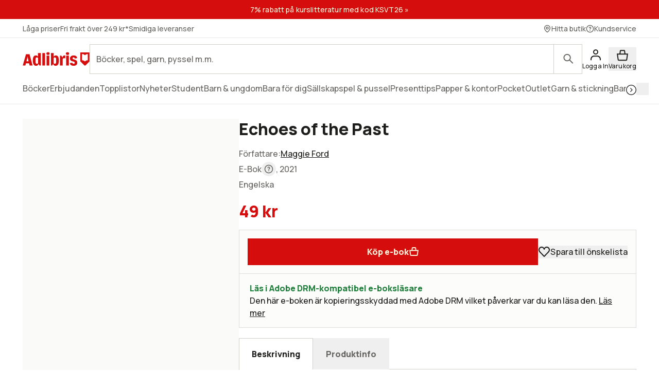

--- FILE ---
content_type: text/html; charset=utf-8
request_url: https://www.adlibris.com/se/sok?filter=author%3AMaggie+Ford&_rsc=f8c36
body_size: 31127
content:

<!DOCTYPE html>
<!--[if IE 9 ]><html class="no-js ie ie9" lang="sv"><![endif]-->
<!--[if !IE]><!-->
<html class="wf-not-yet-loaded" lang="sv">
<!--<![endif]-->
<head>

<script type="text/javascript">
    window.didomiConfig = {
        // Use separate Didomi consent dialogs for each culture
        cookies: {
            didomiTokenCookieName: 'didomi_tDFLmrpD',
            iabCookieName: 'iab_tDFLmrpD',
            storageSources: {
                cookies: true,
                localStorage: false
            }
        }
    };

    window.gdprAppliesGlobally = true; (function () {
        function a(e) {
            if (!window.frames[e]) {
                if (document.body && document.body.firstChild) { var t = document.body; var n = document.createElement("iframe"); n.style.display = "none"; n.name = e; n.title = e; t.insertBefore(n, t.firstChild) }
                else { setTimeout(function () { a(e) }, 5) }
            }
        } function e(n, r, o, c, s) {
            function e(e, t, n, a) { if (typeof n !== "function") { return } if (!window[r]) { window[r] = [] } var i = false; if (s) { i = s(e, t, n) } if (!i) { window[r].push({ command: e, parameter: t, callback: n, version: a }) } } e.stub = true; function t(a) {
                if (!window[n] || window[n].stub !== true) { return } if (!a.data) { return }
                var i = typeof a.data === "string"; var e; try { e = i ? JSON.parse(a.data) : a.data } catch (t) { return } if (e[o]) { var r = e[o]; window[n](r.command, r.parameter, function (e, t) { var n = {}; n[c] = { returnValue: e, success: t, callId: r.callId }; a.source.postMessage(i ? JSON.stringify(n) : n, "*") }, r.version) }
            }
            if (typeof window[n] !== "function") { window[n] = e; if (window.addEventListener) { window.addEventListener("message", t, false) } else { window.attachEvent("onmessage", t) } }
        } e("__tcfapi", "__tcfapiBuffer", "__tcfapiCall", "__tcfapiReturn"); a("__tcfapiLocator"); (function (e, tgt) {
            var t = document.createElement("script"); t.id = "spcloader"; t.type = "text/javascript"; t.async = true; t.src = "https://sdk.privacy-center.org/" + e + "/loader.js?target_type=notice&target=" + tgt; t.charset = "utf-8"; var n = document.getElementsByTagName("script")[0]; n.parentNode.insertBefore(t, n)
        })("56b72b28-6231-4423-82bd-ce2bebfcc2db", "tDFLmrpD")})();
</script>            <script>
                window.DY = window.DY || {};
                DY.recommendationContext = {"type":"OTHER","lng":"sv_sek"};

                DY.productDecoratorApiUrl = "https://adlibrisprod.azure-api.net/dyproductdecorator";

                window.didomiOnReady = window.didomiOnReady || [];
                window.didomiOnReady.push(function (didomi) { 
                    /** Since we cannot use the current dynamic yield consent status on the serverside we need to add a custom vendor and this is code is made to handle the intermediate phase*/
                    var oldDYConsent = didomi.getUserConsentStatusForVendor("c:dynamic-yield");
                    var newDYConsent = didomi.getUserConsentStatusForVendor("c:dynamicyi-FBeiCMtZ")
                    if (typeof oldDYConsent !== 'undefined' || typeof newDYConsent !== 'undefined') {
                        window.DY.userActiveConsent = { accepted: oldDYConsent || newDYConsent }
                        window.DYO.ActiveConsent.updateConsentAcceptedStatus(oldDYConsent || newDYConsent);
                    }
                });

            </script>
        <link rel="preconnect" href="//cdn-eu.dynamicyield.com">
        <link rel="preconnect" href="//st-eu.dynamicyield.com">
        <link rel="preconnect" href="//rcom-eu.dynamicyield.com">
        <link rel="dns-prefetch" href="//cdn-eu.dynamicyield.com">
        <link rel="dns-prefetch" href="//st-eu.dynamicyield.com">
        <link rel="dns-prefetch" href="//rcom-eu.dynamicyield.com">
        <script type='text/javascript' src='//cdn-eu.dynamicyield.com/api/9877482/api_dynamic.js'></script>
        <script type='text/javascript' src='//cdn-eu.dynamicyield.com/api/9877482/api_static.js'></script>

<script>
    var dataLayer = dataLayer || [];
    dataLayer.push({ "google_tag_params":{"ecomm_totalvalue":"","ecomm_pagetype":"searchresults","ecomm_prodid":"","ecomm_pname":"","ecomm_pvalue":"","ecomm_quantity":"","ecomm_category":""} })
;
</script><script type="text/javascript">
        var dataLayer = dataLayer || [];
        dataLayer.push({
            'UAID': 'UA-27333980-1',
            'GA4ID': 'G-QX2HYF1FQH',
            'pageView': ''
        });
</script>



<!-- Google Tag Manager -->
<script>
(function(w,d,s,l,i){w[l]=w[l]||[];w[l].push({'gtm.start':
new Date().getTime(),event:'gtm.js'});var f=d.getElementsByTagName(s)[0],
j=d.createElement(s),dl=l!='dataLayer'?'&l='+l:'';j.async=true;j.src=
'https://www.googletagmanager.com/gtm.js?id='+i+dl;f.parentNode.insertBefore(j,f);
})(window, document, 'script', 'dataLayer', 'GTM-MFT3M8');</script>
<!-- End Google Tag Manager --><script type="text/javascript">
    window.didomiEventListeners = window.didomiEventListeners || [];
    window.didomiEventListeners.push({
        event: 'sync.ready', // Runs when SDK has done loading (didomi is ready)
        listener: function () {
            if (window.initGoogleTagManagerScripts) {
                window.initGoogleTagManagerScripts()
            }
        }
    });
    window.didomiOnReady = window.didomiOnReady || [];
    window.didomiOnReady.push(function (didomi) {
        var exponeaConsent = didomi.getUserConsentStatusForVendor("c:exponea-6cAnaWH4");
        if (typeof exponeaConsent !== 'undefined') {
            var dataLayer = window.dataLayer || [];
            dataLayer.push({
                'event': 'exponeaConsent',
                'consentStatus': exponeaConsent,
                'exponeaToken': '44190048-6152-11eb-a56d-ae06effdc80d'
            });
        } 
    });
</script>

<title>maggie ford  | Adlibris</title>

<meta charset="UTF-8" />
<meta name="viewport" content="width=device-width, initial-scale=1, minimum-scale=1, maximum-scale=2, user-scalable=yes" />
<meta name="format-detection" content="telephone=no" />
<meta name="google-site-verification" content="O_rr-t6r0HlV1ZD2noOVyGfAMJ4TeTXG638F53Kv65A"/>
<meta name="theme-color" content="#ED1C24"/>
    <link rel="manifest" href="/app-manifest-se.json">










<meta name="description" content="Hos Adlibris hittar du miljontals b&#246;cker och produkter inom maggie ford Vi har ett brett sortiment av b&#246;cker, garn, leksaker, pyssel, s&#228;llskapsspel och mycket mer f&#246;r en inspirerande vardag. Alltid bra priser, fri frakt fr&#229;n 249 kr och snabb leverans. | Adlibris" />


<link rel="icon" type="image/png" href="/Staticimages/favicon/favicon.png?v=3">
<link rel="icon" type="image/svg+xml" href="/Staticimages/favicon/favicon.svg?v=3">

<link rel="apple-touch-icon" href="/Staticimages/TouchIcons/apple-touch-icon.png" />
<link rel="apple-touch-icon" sizes="57x57" href="/Staticimages/TouchIcons/apple-touch-icon-57x57.png" />
<link rel="apple-touch-icon" sizes="72x72" href="/Staticimages/TouchIcons/apple-touch-icon-72x72.png" />
<link rel="apple-touch-icon" sizes="76x76" href="/Staticimages/TouchIcons/apple-touch-icon-76x76.png" />
<link rel="apple-touch-icon" sizes="114x114" href="/Staticimages/TouchIcons/apple-touch-icon-114x114.png" />
<link rel="apple-touch-icon" sizes="120x120" href="/Staticimages/TouchIcons/apple-touch-icon-120x120.png" />
<link rel="apple-touch-icon" sizes="144x144" href="/Staticimages/TouchIcons/apple-touch-icon-144x144.png" />
<link rel="apple-touch-icon" sizes="152x152" href="/Staticimages/TouchIcons/apple-touch-icon-152x152.png" />
<link rel="apple-touch-icon" sizes="180x180" href="/Staticimages/TouchIcons/apple-touch-icon-180x180.png" />

    <script type="application/ld+json">
    {
        "@context": "https://schema.org",
        "@type": "WebSite",
        "url": "https://www.adlibris.com/se",
        "potentialAction": {
            "@type": "SearchAction",
            "target": "https://www.adlibris.com/se/sok?&q={search_term_string}",
            "query-input": "required name=search_term_string"
        }
    }
    </script>

<link rel="preload" crossorigin="anonymous" href="https://s3.adlibris.com/dist/long_term_cache202409181015/Roboto-Regular.woff2" as="font">
<link rel="preload" crossorigin="anonymous" href="https://s3.adlibris.com/dist/long_term_cache202409181015/Roboto-Bold.woff2" as="font">
<link rel="preload" crossorigin="anonymous" href="https://s3.adlibris.com/dist/long_term_cache202409181015/Montserrat-Regular.woff2" as="font">
<link rel="preload" crossorigin="anonymous" href="https://s3.adlibris.com/dist/long_term_cache202409181015/Montserrat-SemiBold.woff2" as="font">
<link rel="preload" crossorigin="anonymous" href="https://s3.adlibris.com/dist/long_term_cache202409181015/Montserrat-Bold.woff2" as="font">
<link rel="preload" crossorigin="anonymous" href="https://s3.adlibris.com/dist/long_term_cache202409181015/material-icons.woff" as="font">
<link href="https://s3.adlibris.com/dist/931bd81e793f84ff2ff5545740ee72750946f677/critical_styling.css" media="screen, print" rel="stylesheet" type="text/css">
<link data-href="https://s3.adlibris.com/dist/931bd81e793f84ff2ff5545740ee72750946f677/global_styling.css" href="https://s3.adlibris.com/dist/931bd81e793f84ff2ff5545740ee72750946f677/global_styling.css" media="screen, print" rel="preload" as="style" type="text/css" data-js-hook-globalStylingStyleSheet disabled>

    <link rel="canonical" href="https://www.adlibris.com/se/sok?filter=author:maggie+ford&amp;_rsc=f8c36" />





<script>
    window.footerData = {"Menus":[{"Header":"Adlibris","Links":[{"Text":"Om oss","Url":"https://www.adlibris.com/sv/om-adlibris/om-adlibris","AriaLabel":"Om oss","RemoveCulture":false,"ExternalLink":false},{"Text":"Välj land/språk","Url":"/","AriaLabel":"Välj land eller språk","RemoveCulture":true,"ExternalLink":false},{"Text":"<a href=\"https://www.adlibris.com/sv/pressrum\">Press</a>","Url":null,"AriaLabel":"Press","RemoveCulture":false,"ExternalLink":false},{"Text":"Campusbokhandeln","Url":"https://campusbokhandeln.se","AriaLabel":"Campusbokhandeln","RemoveCulture":false,"ExternalLink":false},{"Text":"Adlibris Pocket","Url":"https://www.adlibris.com/sv/om-adlibris/adlibris-pocket","AriaLabel":"Adlibris Pocket","RemoveCulture":false,"ExternalLink":false},{"Text":"Bibliotek & Offentlig verksamhet","Url":"https://storkund.adlibris.com","AriaLabel":"Bibliotek och offentlig verksamhet","RemoveCulture":false,"ExternalLink":false},{"Text":"Butiker","Url":"https://www.adlibris.com/sv/om-adlibris/adlibris-butiker","AriaLabel":"Butiker","RemoveCulture":false,"ExternalLink":false},{"Text":"Jobba hos oss","Url":"https://www.adlibris.com/sv/om-adlibris/jobba-pa-adlibris","AriaLabel":"Jobba hos oss","RemoveCulture":false,"ExternalLink":false},{"Text":"Adlibrispriset","Url":"https://www.adlibris.com/se/kampanj/adlibrispriset","AriaLabel":"Adlibrispriset","RemoveCulture":false,"ExternalLink":false}]},{"Header":"Mitt konto","Links":[{"Text":"Beställningar","Url":"https://www.adlibris.com/se/konto/orders","AriaLabel":"Beställningar","RemoveCulture":false,"ExternalLink":false},{"Text":"Önskelistor","Url":"https://www.adlibris.com/se/onskelista/watch","AriaLabel":"Önskelistor","RemoveCulture":false,"ExternalLink":false},{"Text":"Bevakningar","Url":"https://www.adlibris.com/se/bevakningar/watch","AriaLabel":"Bevakningar","RemoveCulture":false,"ExternalLink":false},{"Text":"Kunduppgifter","Url":"https://www.adlibris.com/se/konto/settings","AriaLabel":"Kunduppgifter","RemoveCulture":false,"ExternalLink":false},{"Text":"Digitalt bibliotek","Url":"https://www.adlibris.com/se/konto/library","AriaLabel":"Digitalt bibliotek","RemoveCulture":false,"ExternalLink":false}]},{"Header":"Kundservice","Links":[{"Text":"Kontakta oss","Url":"https://www.adlibris.com/sv/kundservice","AriaLabel":"Kontakta oss","RemoveCulture":false,"ExternalLink":false},{"Text":"Köpvillkor","Url":"https://www.adlibris.com/sv/om-adlibris/kop-och-leveransvillkor","AriaLabel":"Köpvillkor","RemoveCulture":false,"ExternalLink":false},{"Text":"Personuppgifter","Url":"https://www.adlibris.com/sv/om-adlibris/dina-personuppgifter","AriaLabel":"Personuppgifter","RemoveCulture":false,"ExternalLink":false},{"Text":"Produktsäkerhet","Url":"https://www.adlibris.com/sv/om-adlibris/produktsakerhet","AriaLabel":"Produktsäkerhet","RemoveCulture":false,"ExternalLink":false},{"Text":"Digital tillgänglighet","Url":"https://www.adlibris.com/sv/om-adlibris/digital-tillganglighet","AriaLabel":"Digital tillgänglighet","RemoveCulture":false,"ExternalLink":false},{"Text":"Cookie Policy","Url":"https://www.adlibris.com/sv/om-adlibris/cookies","AriaLabel":"Cookie policy","RemoveCulture":false,"ExternalLink":false}]}],"Text":"Allt du vill läsa hittar du hos Adlibris. Skön- och facklitteratur från hela världen, barnböcker för alla åldrar och intressen, studentlitteratur, ljudböcker och e-böcker. Hos oss finns också ett stort utbud av garn, leksaker, pussel och spel. I Adlibris ingår även <a href=\"https://campusbokhandeln.se/\" target=\"_blank\">Campusbokhandeln</a> och <a href=\" https://www.pocketshop.se/\" target=\"_blank\">Adlibris Pocket</a>. *Fri frakt gäller ekonomifrakt för privatpersoner och kan väljas i kassan vid köp över 249 kr. **Rabatten gäller endast nya prenumeranter, privatkunder, ej kurslitteratur, digitala böcker eller presentkort","CookieLink":{"Text":"Anpassa cookies","Url":"javascript:Didomi.preferences.show()","AriaLabel":"Anpassa cookies","RemoveCulture":false,"ExternalLink":false},"Icons":[{"Url":"/staticimages/partners/visa.png","SrcSet":"/staticimages/partners/visa.png 1x, /staticimages/partners/visa-2x.png 2x","AltText":"Visa"},{"Url":"/staticimages/partners/mastercard.png","SrcSet":"/staticimages/partners/mastercard.png 1x, /staticimages/partners/mastercard-2x.png 2x","AltText":"MasterCard"},{"Url":"/staticimages/partners/klarna.png","SrcSet":"/staticimages/partners/klarna.png 1x, /staticimages/partners/klarna-2x.png 2x","AltText":"Klarna"},{"Url":"/staticimages/partners/se/ica-paket.png","SrcSet":"/staticimages/partners/se/ica-paket.png 1x, /staticimages/partners/se/ica-paket-2x.png 2x","AltText":"Ica Paket"},{"Url":"/staticimages/partners/se/citymail.png","SrcSet":"/staticimages/partners/se/citymail.png 1x, /staticimages/partners/se/citymail-2x.png 2x","AltText":"Citymail"},{"Url":"/staticimages/partners/instabox.png","SrcSet":"/staticimages/partners/instabox.png 1x, /staticimages/partners/instabox-2x.png 2x","AltText":"Instabox"},{"Url":"/staticimages/partners/se/swish.png","SrcSet":"/staticimages/partners/se/swish.png 1x, /staticimages/partners/se/swish-2x.png 2x","AltText":"Swish"},{"Url":"/staticimages/partners/se/airmee.png","SrcSet":"/staticimages/partners/se/airmee.png 1x, /staticimages/partners/se/airmee-2x.png 2x","AltText":"Airmee"},{"Url":"/staticimages/partners/db-schenker.png","SrcSet":"/staticimages/partners/db-schenker.png 1x, /staticimages/partners/db-schenker-2x.png 2x","AltText":"DB Schenker"},{"Url":"/staticimages/partners/se/early-bird.png","SrcSet":"/staticimages/partners/se/early-bird.png 1x, /staticimages/partners/se/early-bird-2x.png 2x","AltText":"Early Bird"},{"Url":"/staticimages/partners/se/trygg-ehandel.png","SrcSet":"/staticimages/partners/se/trygg-ehandel.png 1x, /staticimages/partners/se/trygg-ehandel-2x.png 2x","AltText":"Trygg e-handel"},{"Url":"/staticimages/partners/se/hallbar-ehandel.png","SrcSet":"/staticimages/partners/se/hallbar-ehandel.png 1x, /staticimages/partners/se/hallbar-ehandel-2x.png 2x","AltText":"Hållbar e-handel"},{"Url":"/staticimages/partners/se/retailer-of-the-year-21.png","SrcSet":"/staticimages/partners/se/retailer-of-the-year-21.png 1x, /staticimages/partners/se/retailer-of-the-year-21-2x.png 2x","AltText":"Årets e-handlare 2021"}],"CopyrightText":"Adlibris AB Copyright © 1999-2026","MovableLinks":[{"Text":"Välj land/språk","Url":"/se/home/choosesite","AriaLabel":"Välj land eller språk","RemoveCulture":false,"ExternalLink":false},{"Text":"Bibliotek & Offentlig verksamhet","Url":"https://www.adlibris.com/storkund/","AriaLabel":"Bibliotek och offentlig verksamhet","RemoveCulture":false,"ExternalLink":false}],"SocialLinks":[{"Text":"Facebook","Url":"https://www.facebook.com/adlibris.com/","AriaLabel":"Facebook","RemoveCulture":false,"ExternalLink":false},{"Text":"Instagram","Url":"https://www.instagram.com/adlibris.com/","AriaLabel":"Instagram","RemoveCulture":false,"ExternalLink":false}],"UseDoubleOptIn":true,"Newsletter":{"EmailLabel":"15% rabatt på ditt första köp**  Ta del av kampanjer, nyheter och speciellt utvalda lästips!","EmailPlaceholder":"exempel@email.com","ValidationWrongFormatError":"Angiven e-postadress är ogiltig","ValidationEmptyFieldError":"Fältet kan inte vara tomt","ValidationPatternMismatchError":"Angiven e-postadress är ogiltig","ServiceUnavailableError":"Det gick inte att registrera dig, försök igen senare. Om problemet kvarstår kontakta kundservice. ","SubmitLabel":"Skicka","SubscriptionSuccessfulMessage":"Tack! Du prenumerar nu på våra nyhetsbrev","SubmitLabelSignedIn":"Ja tack"}};
</script>

    

    

    
</head>
<body class="search  sesv">



<!-- Google Tag Manager (noscript) -->
<noscript>
    <iframe src="https://www.googletagmanager.com/ns.html?id=GTM-MFT3M8"
            height="0" width="0" style="display:none;visibility:hidden"></iframe>
</noscript>
<!-- End Google Tag Manager (noscript) -->

    <div id="detect-breakpoint"></div>

    <div id="wrapper">
<div data-js-hook-page-layout data-initialized="false">
    

<div class="page-header">
    <div class="header-menu__wrapper ">
    </div>
    <div class="page-header__logo"><a href="#" class="page-header__logo__link"><svg class="adlibris-logo-svg" height="24" viewBox="0 0 136 33" fill="none" xmlns="http://www.w3.org/2000/svg"><mask id="a" style="mask-type:luminance" maskUnits="userSpaceOnUse" x="0" y="1" width="136" height="29"><path d="M0 1.525h136V30H0V1.525Z" fill="#fff" /></mask><g mask="url(#a)"><path d="M68.114 21.494c0 2.701-.991 4.085-2.908 4.085-.925 0-1.52-.264-2.247-.989V13.523c.66-.626 1.388-.923 2.313-.923 1.85 0 2.842 1.35 2.842 3.92v4.974Zm-.628-12.978c-2.115 0-3.668 1.054-4.461 2.931V3.773h-5.552v25.363h2.446l2.148-3.393c.562 2.57 2.28 3.92 4.957 3.92 4.262 0 6.576-3.722 6.576-10.607 0-7.016-2.05-10.54-6.114-10.54ZM54.83 4.662c0 1.845-1.19 2.866-3.305 2.866-2.148 0-3.338-1.021-3.338-2.866 0-1.779 1.223-2.8 3.338-2.8s3.305 1.021 3.305 2.8Zm30.369 3.887c.43 0 .892.033 1.255.132v5.698c-.495-.197-1.19-.33-1.883-.33-1.421 0-2.644.56-3.206 1.417v13.67H75.88V8.944h2.61l2.644 4.052v-.066c0-2.866 1.421-4.381 4.065-4.381Zm9.286-3.887c0 1.845-1.157 2.866-3.272 2.866-2.148 0-3.338-1.021-3.338-2.866 0-1.779 1.223-2.8 3.338-2.8 2.082 0 3.272 1.021 3.272 2.8Zm-6.048 4.282h5.486v20.192h-5.486V8.944ZM31.268 24.59c-.727.725-1.322.989-2.247.989-1.917 0-2.908-1.384-2.908-4.085V16.52c0-2.57.991-3.92 2.842-3.92.925 0 1.652.297 2.313.923V24.59Zm-.066-13.143c-.793-1.877-2.346-2.931-4.461-2.931-4.065 0-6.114 3.524-6.114 10.54 0 6.885 2.314 10.607 6.576 10.607 2.677 0 4.396-1.35 4.957-3.92l2.148 3.393h2.446V3.773h-5.552v7.675Zm79.739 11.826c0 3.887-2.809 6.357-7.237 6.357-4.46 0-7.468-2.075-7.865-5.435l4.99-.89c.232 1.417 1.289 2.274 2.743 2.274 1.355 0 2.247-.824 2.247-2.076 0-1.416-1.09-2.305-3.337-2.734-4.428-.757-6.345-2.569-6.345-5.995 0-3.689 3.007-6.258 7.369-6.258 4.197 0 7.039 2.14 7.303 5.5l-4.99.89c-.033-1.383-.958-2.339-2.28-2.339-1.388 0-2.214.692-2.214 1.878 0 1.153.859 1.746 3.503 2.405 4.362 1.054 6.113 2.898 6.113 6.423Zm-70.916-19.5h5.519v25.363h-5.519V3.773ZM7.74 20.374l1.62-6.588.595-3.294.594 3.294 1.454 6.588H7.74ZM6.814 6.078.205 29.136h5.287l1.19-4.48h6.345l1.09 4.48h6.015L13.985 6.078h-7.17ZM48.75 8.944h5.486v20.192h-5.486V8.944Zm83.679 9.285a8.404 8.404 0 0 0-5.891 2.398 8.404 8.404 0 0 0-5.891-2.398V5.647c2.293 0 4.373.915 5.891 2.398a8.403 8.403 0 0 1 5.891-2.398V18.23ZM117.279 2.29v18.457l8.416 8.389h1.684l8.416-8.39V2.29h-18.516Z" fill="#D60D0D" /></g></svg></a></div>
    <div class="page-header__toggler page-header__toggler--account "></div>
    <div class="page-header__toggler page-header__toggler--cart"></div>
    <div class="page-header__search"></div>
</div>

</div>

        <div class="nav-viewport" data-js-hook-nav-viewport data-initialized="false">
            <div class="container nav-container" id="nav-container">

                <div id="main-container" class="main-container">
                    <div role="main" id="main">
                        
<div class="search-result">
    <script>
    searchPageCategoryFacetsUrl = "/se/categoryfacets?categoryFacetConfiguration=DefaultCategoryFacetConfiguration&targetAction=Show&targetController=Search&filter=author%3AMaggie%20Ford&_rsc=f8c36";
</script>

    <div class="breadcrumbs">
    <a href="/se"><i class="material-icons__home "></i></a>&nbsp;/
S&#246;k</div>



        <div class="search-result__desktop-grid">

            <div class="search-result__filter search-result__filter--desktop">
                <div class="search-result__filter__toggler search-result__filter__toggler--active">
                    <i class="material-icons__tune"></i>
                    Filter
                </div>
                <div class="search-result__filter__options">


    <div class="search-result__filter__options__attributes">
            <a class="btn btn--std search-result__filter__options__attributes__attribute" href="/se/sok?_rsc=f8c36" data-filter-attribute="author" data-filter-value="Maggie Ford">
                Maggie ford
                <i class="material-icons__close"></i>
            </a>
        
    </div>

                    <div data-js-hook-category-facets-target-desktop></div>
                    

    <div class="facets">
        <div data-facet-category="format_sv" class="column-box">

            <button class="column-box__header h4 btn btn--transparent" data-js-hook-toggler-trigger data-toggler-target=[data-js-hook-column-box__items__format_sv__desktop] data-toggler-active-class="column-box__header--expanded">
                <span class="column-box__header__text">Format</span>
                <i class="material-icons__keyboard_arrow_down"></i>
            </button>
            <ul class="column-box__items" data-js-hook-column-box__items__format_sv__desktop data-collapsed="true" style="height: 0;">
                        <li class="column-box__item">
                            <a id="pocket" href="/se/sok?filter=author%3amaggie+ford&amp;_rsc=f8c36&amp;filter=format_sv:pocket" class="column-box__item__link" data-notify="-">
                                <span class="column-box__item__link__text" >Pocket</span>
                                <span class="column-box__item__amount">&nbsp;(23)</span>
                            </a>
                        </li>
                        <li class="column-box__item">
                            <a id="e-bok" href="/se/sok?filter=author%3amaggie+ford&amp;_rsc=f8c36&amp;filter=format_sv:e-bok" class="column-box__item__link" data-notify="-">
                                <span class="column-box__item__link__text" >E-bok</span>
                                <span class="column-box__item__amount">&nbsp;(21)</span>
                            </a>
                        </li>
                        <li class="column-box__item">
                            <a id="inbunden" href="/se/sok?filter=author%3amaggie+ford&amp;_rsc=f8c36&amp;filter=format_sv:inbunden" class="column-box__item__link" data-notify="-">
                                <span class="column-box__item__link__text" >Inbunden</span>
                                <span class="column-box__item__amount">&nbsp;(2)</span>
                            </a>
                        </li>
                        <li class="column-box__item">
                            <a id="h&#228;ftad" href="/se/sok?filter=author:maggie+ford&amp;_rsc=f8c36&amp;filter=format_sv:h%c3%a4ftad" class="column-box__item__link" data-notify="-">
                                <span class="column-box__item__link__text" >Häftad</span>
                                <span class="column-box__item__amount">&nbsp;(1)</span>
                            </a>
                        </li>
            </ul>
        </div>
        <div data-facet-category="released" class="column-box">

            <button class="column-box__header h4 btn btn--transparent" data-js-hook-toggler-trigger data-toggler-target=[data-js-hook-column-box__items__released__desktop] data-toggler-active-class="column-box__header--expanded">
                <span class="column-box__header__text">Utgivningsdatum</span>
                <i class="material-icons__keyboard_arrow_down"></i>
            </button>
            <ul class="column-box__items" data-js-hook-column-box__items__released__desktop data-collapsed="true" style="height: 0;">
                        <li class="column-box__item">
                            <a id="a" href="/se/sok?filter=author%3amaggie+ford&amp;_rsc=f8c36&amp;filter=released:a" class="column-box__item__link" data-notify="-">
                                <span class="column-box__item__link__text" >2025</span>
                                <span class="column-box__item__amount">&nbsp;(1)</span>
                            </a>
                        </li>
                        <li class="column-box__item">
                            <a id="b" href="/se/sok?filter=author%3amaggie+ford&amp;_rsc=f8c36&amp;filter=released:b" class="column-box__item__link" data-notify="-">
                                <span class="column-box__item__link__text" >2024</span>
                                <span class="column-box__item__amount">&nbsp;(1)</span>
                            </a>
                        </li>
                        <li class="column-box__item">
                            <a id="c" href="/se/sok?filter=author%3amaggie+ford&amp;_rsc=f8c36&amp;filter=released:c" class="column-box__item__link" data-notify="-">
                                <span class="column-box__item__link__text" ><2024</span>
                                <span class="column-box__item__amount">&nbsp;(44)</span>
                            </a>
                        </li>
            </ul>
        </div>
        <div data-facet-category="publisher" class="column-box">

            <button class="column-box__header h4 btn btn--transparent" data-js-hook-toggler-trigger data-toggler-target=[data-js-hook-column-box__items__publisher__desktop] data-toggler-active-class="column-box__header--expanded">
                <span class="column-box__header__text">Förlag</span>
                <i class="material-icons__keyboard_arrow_down"></i>
            </button>
            <ul class="column-box__items" data-js-hook-column-box__items__publisher__desktop data-collapsed="true" style="height: 0;">
                        <li class="column-box__item">
                            <a id="jessica kingsley publishers" href="/se/sok?filter=author%3amaggie+ford&amp;_rsc=f8c36&amp;filter=publisher:jessica+kingsley+publishers" class="column-box__item__link" data-notify="-">
                                <span class="column-box__item__link__text" >Jessica kingsley publishers</span>
                                <span class="column-box__item__amount">&nbsp;(1)</span>
                            </a>
                        </li>
                        <li class="column-box__item">
                            <a id="ebury publishing" href="/se/sok?filter=author%3amaggie+ford&amp;_rsc=f8c36&amp;filter=publisher:ebury+publishing" class="column-box__item__link" data-notify="-">
                                <span class="column-box__item__link__text" >Ebury publishing</span>
                                <span class="column-box__item__amount">&nbsp;(16)</span>
                            </a>
                        </li>
                        <li class="column-box__item">
                            <a id="canelo" href="/se/sok?filter=author%3amaggie+ford&amp;_rsc=f8c36&amp;filter=publisher:canelo" class="column-box__item__link" data-notify="-">
                                <span class="column-box__item__link__text" >Canelo</span>
                                <span class="column-box__item__amount">&nbsp;(13)</span>
                            </a>
                        </li>
                        <li class="column-box__item">
                            <a id="ebury press" href="/se/sok?filter=author%3amaggie+ford&amp;_rsc=f8c36&amp;filter=publisher:ebury+press" class="column-box__item__link" data-notify="-">
                                <span class="column-box__item__link__text" >Ebury press</span>
                                <span class="column-box__item__amount">&nbsp;(11)</span>
                            </a>
                        </li>
                        <li class="column-box__item">
                            <a id="rutgers university press" href="/se/sok?filter=author%3amaggie+ford&amp;_rsc=f8c36&amp;filter=publisher:rutgers+university+press" class="column-box__item__link" data-notify="-">
                                <span class="column-box__item__link__text" >Rutgers university press</span>
                                <span class="column-box__item__amount">&nbsp;(2)</span>
                            </a>
                        </li>
                        <li class="column-box__item">
                            <a id="indiana university press" href="/se/sok?filter=author%3amaggie+ford&amp;_rsc=f8c36&amp;filter=publisher:indiana+university+press" class="column-box__item__link" data-notify="-">
                                <span class="column-box__item__link__text" >Indiana university press</span>
                                <span class="column-box__item__amount">&nbsp;(1)</span>
                            </a>
                        </li>
                        <li class="column-box__item">
                            <a id="ingramspark" href="/se/sok?filter=author%3amaggie+ford&amp;_rsc=f8c36&amp;filter=publisher:ingramspark" class="column-box__item__link" data-notify="-">
                                <span class="column-box__item__link__text" >Ingramspark</span>
                                <span class="column-box__item__amount">&nbsp;(1)</span>
                            </a>
                        </li>
                        <li class="column-box__item">
                            <a id="penguin publishing group" href="/se/sok?filter=author%3amaggie+ford&amp;_rsc=f8c36&amp;filter=publisher:penguin+publishing+group" class="column-box__item__link" data-notify="-">
                                <span class="column-box__item__link__text" >Penguin publishing group</span>
                                <span class="column-box__item__amount">&nbsp;(1)</span>
                            </a>
                        </li>
            </ul>
        </div>
        <div data-facet-category="series" class="column-box">

            <button class="column-box__header h4 btn btn--transparent" data-js-hook-toggler-trigger data-toggler-target=[data-js-hook-column-box__items__series__desktop] data-toggler-active-class="column-box__header--expanded">
                <span class="column-box__header__text">Serie</span>
                <i class="material-icons__keyboard_arrow_down"></i>
            </button>
            <ul class="column-box__items" data-js-hook-column-box__items__series__desktop data-collapsed="true" style="height: 0;">
                        <li class="column-box__item">
                            <a id="lett family sagas" href="/se/sok?filter=author%3amaggie+ford&amp;_rsc=f8c36&amp;filter=series:lett+family+sagas" class="column-box__item__link" data-notify="-">
                                <span class="column-box__item__link__text" >Lett family sagas</span>
                                <span class="column-box__item__amount">&nbsp;(3)</span>
                            </a>
                        </li>
                        <li class="column-box__item">
                            <a id="rutgers series in childhood studies" href="/se/sok?filter=author%3amaggie+ford&amp;_rsc=f8c36&amp;filter=series:rutgers+series+in+childhood+studies" class="column-box__item__link" data-notify="-">
                                <span class="column-box__item__link__text" >Rutgers series in childhood studies</span>
                                <span class="column-box__item__amount">&nbsp;(1)</span>
                            </a>
                        </li>
            </ul>
        </div>
    </div>

                </div>
            </div>

            <div id="search" class="search-result__result section">
                
                <h1 class="search-result__header">
    <span class="search-result__header__pretext">Sökt på: </span>B&#246;cker av Maggie Ford
</h1>


                






                <div class="search-result__handle-search-result">
                    <div class="search-result__filter__toggler" data-js-hook-toggler-trigger data-toggler-target="[data-js-hook-search-result-filter]" data-toggler-active-class="search-result__filter__toggler--active">
                        <i class="material-icons__tune"></i>
                        Filter
                        <i class="material-icons__keyboard_arrow_down"></i>
                    </div>
                    

<div class="search-result__sort">




    <select class="search-result__sort__select" onchange="location = this.value;">
                <option value="/se/sok?filter=author%3aMaggie+Ford&amp;_rsc=f8c36&amp;sort_by=Relevance&amp;order_by=Desc" selected>Bästa sökträff</option>
                <option value="/se/sok?filter=author%3aMaggie+Ford&amp;_rsc=f8c36&amp;sort_by=Sale&amp;order_by=Desc" >Mest sålda</option>
                <option value="/se/sok?filter=author%3aMaggie+Ford&amp;_rsc=f8c36&amp;sort_by=Price&amp;order_by=Asc" >Lägsta pris</option>
                <option value="/se/sok?filter=author%3aMaggie+Ford&amp;_rsc=f8c36&amp;sort_by=Title&amp;order_by=Asc" >A-Ö</option>
                <option value="/se/sok?filter=author%3aMaggie+Ford&amp;_rsc=f8c36&amp;sort_by=Title&amp;order_by=Desc" >Ö-A</option>
                <option value="/se/sok?filter=author%3aMaggie+Ford&amp;_rsc=f8c36&amp;sort_by=Published&amp;order_by=Desc" >Nyast</option>
    </select>
    <script>
        //fix for chrome bug https://stackoverflow.com/questions/10333973/why-does-chrome-not-show-a-selected-option-element-after-using-the-back-button
        //remove when this is not relevant anymore
        var searchResult__sort__select = document.querySelector(".search-result__sort__select");
        if (searchResult__sort__select !== null && searchResult__sort__select.selectedIndex === -1) {
            searchResult__sort__select.selectedIndex = 1;
        }
    </script>

</div>
                    <div data-js-hook-search-result-views data-initialized="false">
                        
                    </div>
                </div>

                <div class="search-result__filter__options">


    <div class="search-result__filter__options__attributes">
            <a class="btn btn--std search-result__filter__options__attributes__attribute" href="/se/sok?_rsc=f8c36" data-filter-attribute="author" data-filter-value="Maggie Ford">
                Maggie ford
                <i class="material-icons__close"></i>
            </a>
        
    </div>

                    <div class="search-result__filter__options__facets" data-js-hook-search-result-filter data-collapsed="true" style="height: 0;">
                        <div data-js-hook-category-facets-target></div>
                        

    <div class="facets">
        <div data-facet-category="format_sv" class="column-box">

            <button class="column-box__header h4 btn btn--transparent" data-js-hook-toggler-trigger data-toggler-target=[data-js-hook-column-box__items__format_sv] data-toggler-active-class="column-box__header--expanded">
                <span class="column-box__header__text">Format</span>
                <i class="material-icons__keyboard_arrow_down"></i>
            </button>
            <ul class="column-box__items" data-js-hook-column-box__items__format_sv data-collapsed="true" style="height: 0;">
                        <li class="column-box__item">
                            <a id="pocket" href="/se/sok?filter=author%3amaggie+ford&amp;_rsc=f8c36&amp;filter=format_sv:pocket" class="column-box__item__link" data-notify="-">
                                <span class="column-box__item__link__text">Pocket</span>
                                <span class="column-box__item__amount">&nbsp;(23)</span>
                            </a>
                        </li>
                        <li class="column-box__item">
                            <a id="e-bok" href="/se/sok?filter=author%3amaggie+ford&amp;_rsc=f8c36&amp;filter=format_sv:e-bok" class="column-box__item__link" data-notify="-">
                                <span class="column-box__item__link__text">E-bok</span>
                                <span class="column-box__item__amount">&nbsp;(21)</span>
                            </a>
                        </li>
                        <li class="column-box__item">
                            <a id="inbunden" href="/se/sok?filter=author%3amaggie+ford&amp;_rsc=f8c36&amp;filter=format_sv:inbunden" class="column-box__item__link" data-notify="-">
                                <span class="column-box__item__link__text">Inbunden</span>
                                <span class="column-box__item__amount">&nbsp;(2)</span>
                            </a>
                        </li>
                        <li class="column-box__item">
                            <a id="h&#228;ftad" href="/se/sok?filter=author:maggie+ford&amp;_rsc=f8c36&amp;filter=format_sv:h%c3%a4ftad" class="column-box__item__link" data-notify="-">
                                <span class="column-box__item__link__text">Häftad</span>
                                <span class="column-box__item__amount">&nbsp;(1)</span>
                            </a>
                        </li>
            </ul>
        </div>
        <div data-facet-category="released" class="column-box">

            <button class="column-box__header h4 btn btn--transparent" data-js-hook-toggler-trigger data-toggler-target=[data-js-hook-column-box__items__released] data-toggler-active-class="column-box__header--expanded">
                <span class="column-box__header__text">Utgivningsdatum</span>
                <i class="material-icons__keyboard_arrow_down"></i>
            </button>
            <ul class="column-box__items" data-js-hook-column-box__items__released data-collapsed="true" style="height: 0;">
                        <li class="column-box__item">
                            <a id="a" href="/se/sok?filter=author%3amaggie+ford&amp;_rsc=f8c36&amp;filter=released:a" class="column-box__item__link" data-notify="-">
                                <span class="column-box__item__link__text">2025</span>
                                <span class="column-box__item__amount">&nbsp;(1)</span>
                            </a>
                        </li>
                        <li class="column-box__item">
                            <a id="b" href="/se/sok?filter=author%3amaggie+ford&amp;_rsc=f8c36&amp;filter=released:b" class="column-box__item__link" data-notify="-">
                                <span class="column-box__item__link__text">2024</span>
                                <span class="column-box__item__amount">&nbsp;(1)</span>
                            </a>
                        </li>
                        <li class="column-box__item">
                            <a id="c" href="/se/sok?filter=author%3amaggie+ford&amp;_rsc=f8c36&amp;filter=released:c" class="column-box__item__link" data-notify="-">
                                <span class="column-box__item__link__text"><2024</span>
                                <span class="column-box__item__amount">&nbsp;(44)</span>
                            </a>
                        </li>
            </ul>
        </div>
        <div data-facet-category="publisher" class="column-box">

            <button class="column-box__header h4 btn btn--transparent" data-js-hook-toggler-trigger data-toggler-target=[data-js-hook-column-box__items__publisher] data-toggler-active-class="column-box__header--expanded">
                <span class="column-box__header__text">Förlag</span>
                <i class="material-icons__keyboard_arrow_down"></i>
            </button>
            <ul class="column-box__items" data-js-hook-column-box__items__publisher data-collapsed="true" style="height: 0;">
                        <li class="column-box__item">
                            <a id="jessica kingsley publishers" href="/se/sok?filter=author%3amaggie+ford&amp;_rsc=f8c36&amp;filter=publisher:jessica+kingsley+publishers" class="column-box__item__link" data-notify="-">
                                <span class="column-box__item__link__text">Jessica kingsley publishers</span>
                                <span class="column-box__item__amount">&nbsp;(1)</span>
                            </a>
                        </li>
                        <li class="column-box__item">
                            <a id="ebury publishing" href="/se/sok?filter=author%3amaggie+ford&amp;_rsc=f8c36&amp;filter=publisher:ebury+publishing" class="column-box__item__link" data-notify="-">
                                <span class="column-box__item__link__text">Ebury publishing</span>
                                <span class="column-box__item__amount">&nbsp;(16)</span>
                            </a>
                        </li>
                        <li class="column-box__item">
                            <a id="canelo" href="/se/sok?filter=author%3amaggie+ford&amp;_rsc=f8c36&amp;filter=publisher:canelo" class="column-box__item__link" data-notify="-">
                                <span class="column-box__item__link__text">Canelo</span>
                                <span class="column-box__item__amount">&nbsp;(13)</span>
                            </a>
                        </li>
                        <li class="column-box__item">
                            <a id="ebury press" href="/se/sok?filter=author%3amaggie+ford&amp;_rsc=f8c36&amp;filter=publisher:ebury+press" class="column-box__item__link" data-notify="-">
                                <span class="column-box__item__link__text">Ebury press</span>
                                <span class="column-box__item__amount">&nbsp;(11)</span>
                            </a>
                        </li>
                        <li class="column-box__item">
                            <a id="rutgers university press" href="/se/sok?filter=author%3amaggie+ford&amp;_rsc=f8c36&amp;filter=publisher:rutgers+university+press" class="column-box__item__link" data-notify="-">
                                <span class="column-box__item__link__text">Rutgers university press</span>
                                <span class="column-box__item__amount">&nbsp;(2)</span>
                            </a>
                        </li>
                        <li class="column-box__item">
                            <a id="indiana university press" href="/se/sok?filter=author%3amaggie+ford&amp;_rsc=f8c36&amp;filter=publisher:indiana+university+press" class="column-box__item__link" data-notify="-">
                                <span class="column-box__item__link__text">Indiana university press</span>
                                <span class="column-box__item__amount">&nbsp;(1)</span>
                            </a>
                        </li>
                        <li class="column-box__item">
                            <a id="ingramspark" href="/se/sok?filter=author%3amaggie+ford&amp;_rsc=f8c36&amp;filter=publisher:ingramspark" class="column-box__item__link" data-notify="-">
                                <span class="column-box__item__link__text">Ingramspark</span>
                                <span class="column-box__item__amount">&nbsp;(1)</span>
                            </a>
                        </li>
                        <li class="column-box__item">
                            <a id="penguin publishing group" href="/se/sok?filter=author%3amaggie+ford&amp;_rsc=f8c36&amp;filter=publisher:penguin+publishing+group" class="column-box__item__link" data-notify="-">
                                <span class="column-box__item__link__text">Penguin publishing group</span>
                                <span class="column-box__item__amount">&nbsp;(1)</span>
                            </a>
                        </li>
            </ul>
        </div>
        <div data-facet-category="series" class="column-box">

            <button class="column-box__header h4 btn btn--transparent" data-js-hook-toggler-trigger data-toggler-target=[data-js-hook-column-box__items__series] data-toggler-active-class="column-box__header--expanded">
                <span class="column-box__header__text">Serie</span>
                <i class="material-icons__keyboard_arrow_down"></i>
            </button>
            <ul class="column-box__items" data-js-hook-column-box__items__series data-collapsed="true" style="height: 0;">
                        <li class="column-box__item">
                            <a id="lett family sagas" href="/se/sok?filter=author%3amaggie+ford&amp;_rsc=f8c36&amp;filter=series:lett+family+sagas" class="column-box__item__link" data-notify="-">
                                <span class="column-box__item__link__text">Lett family sagas</span>
                                <span class="column-box__item__amount">&nbsp;(3)</span>
                            </a>
                        </li>
                        <li class="column-box__item">
                            <a id="rutgers series in childhood studies" href="/se/sok?filter=author%3amaggie+ford&amp;_rsc=f8c36&amp;filter=series:rutgers+series+in+childhood+studies" class="column-box__item__link" data-notify="-">
                                <span class="column-box__item__link__text">Rutgers series in childhood studies</span>
                                <span class="column-box__item__amount">&nbsp;(1)</span>
                            </a>
                        </li>
            </ul>
        </div>
    </div>

                    </div>
                </div>

                    <h3 class="search-result__result__amount">
                        totalt 46 tr&#228;ffar
                    </h3>
                <div class="search-result__products__wrapper">
    
    <div class="search-result__products" data-js-hook-search-result-products>
<div class="search-result-content search-result__products__list-view">
    <div class="search-result__products__list-view__list-wrapper">
        <div class="search-result__products__list-view__list">
            <div class="product-search_list pagination-target" id="search-hits" data-js-hook-search-result-list-view-grid>

<div class="search-result__list-view__product__wrapper" data-js-hook-product-id-list-view 
     data-product-key="c6fae6df-b87b-4b47-abb7-547d0f587222"
     data-eans=""
     data-isbook="True"
>
    <div class="search-result__list-view__product search-result__product" data-pageindex="1" itemprop="mainEntity" data-js-hook-search-result-list-view-grid-product>
        <div class="search-result__list-view__product__image-and-information-container ">
            <a href="/se/bok/the-handbook-of-trauma-transformative-practice-9781787755772" data-notify="[base64]">
                

<img itemprop="image" src="/pixel.gif" data-src='https://s2.adlibris.com/images/67601174/the-handbook-of-trauma-transformative-practice.jpg' alt="The Handbook of Trauma-Transformative Practice" />
            </a>
            
            <div class="search-result__list-view__product__information">

                <h4 itemprop="name" class="heading--searchlist-title">
                    <a class="search-result__product__name" href="/se/bok/the-handbook-of-trauma-transformative-practice-9781787755772" data-notify="[base64]">
                        The Handbook of Trauma-Transformative Practice
                    </a>
                </h4>

                <div class="heading--searchlist-more">


                   
                            <div class="product-item__price-from price-from">

                                    <span class="book-format">pocket, </span>
                                            <span>2024, </span>
                                        <span>Engelska, </span>
                                        <span>ISBN 9781787755772</span>
                            </div>

                        <p class="search-result__list-view__product__information__description">
The definitive Handbook of Trauma-Transformative Practice brings together the work of leading international trauma experts to provide a detailed overview of trauma-informed                                <span>&hellip;</span>
                        </p>

                    <div class="product-item__current-price">
                    </div>
                </div>
            </div>
        </div>



<div class="variants__wrapper">
    <div class="variants  " data-toggler-target-variants="c6fae6df-b87b-4b47-abb7-547d0f587222">
                    <div class="variant">
                        <div class="variant__info">
                            <a href="/se/bok/the-handbook-of-trauma-transformative-practice-9781787755772" data-notify="[base64]">
                                <span class="format ">
pocket
                                </span>
                            </a>
                            <div class="processing-time">
                                
                            </div>
                        </div>
                        <div class="purchase__wrapper">
    <div class="purchase ">
                <a class="btn btn--divided add-to-cart " rel="nofollow" title="K&#246;p pocket" data-href="/se/shoppingcart/add/256c146d-45cc-43a8-aca7-d5ee339c11ba" data-variant-key="256c146d-45cc-43a8-aca7-d5ee339c11ba" data-campaign-id="" data-gaqlabel="Book" data-notify="[base64]" data-notify-type="AddToCart">
                    <span class="btn--first-divider">
                        

<div  class="price sek">
    <span>
        506 <span class="currency">kr</span>
    </span>
</div>
                    </span>
                    <span class="btn--second-divider add">
                        <i class="adlibris-icons__shopping_cart"></i>
                    </span>
                </a>
    </div>
    <div class="product__purchase__extra-info">
        
    </div>

                        </div>

                    </div>
                    <button class="variants__show-all-variants btn btn--transparent" onclick="window.showMoreContent(this)" data-toggler-target="[data-toggler-target-variants=&#39;c6fae6df-b87b-4b47-abb7-547d0f587222&#39;]" data-toggler-active-class="variants--expanded">
                Visa alla format
                <i class="material-icons__keyboard_arrow_down"></i>
            </button>
    </div>
</div>
        
    </div>
</div>

<div class="search-result__list-view__product__wrapper" data-js-hook-product-id-list-view 
     data-product-key="06cdda38-5972-4e13-ba6c-d61ec14c32c0"
     data-eans=""
     data-isbook="True"
>
    <div class="search-result__list-view__product search-result__product" data-pageindex="1" itemprop="mainEntity" data-js-hook-search-result-list-view-grid-product>
        <div class="search-result__list-view__product__image-and-information-container ">
            <a href="/se/bok/just-my-mama-and-me-9781088119846" data-notify="[base64]">
                

<img itemprop="image" src="/pixel.gif" data-src='https://s1.adlibris.com/images/68445710/just-my-mama-and-me.jpg' alt="Just My Mama and Me" />
            </a>
            
            <div class="search-result__list-view__product__information">

                <h4 itemprop="name" class="heading--searchlist-title">
                    <a class="search-result__product__name" href="/se/bok/just-my-mama-and-me-9781088119846" data-notify="[base64]">
                        Just My Mama and Me
                    </a>
                </h4>

                <div class="heading--searchlist-more">


                            <div class="product-item__authors">
                                <span>av </span>



        <a itemprop="author" itemscope itemtype="https://schema.org/Person" rel="author" href="/se/sok?filter=author%3AMaggie%20Ford">
            Maggie Ford
            <meta itemprop="name" content="Maggie Ford">
        </a>                            </div>
                   
                            <div class="product-item__price-from price-from">

                                    <span class="book-format">pocket, </span>
                                            <span>2023, </span>
                                        <span>Engelska, </span>
                                        <span>ISBN 9781088119846</span>
                            </div>

                        <p class="search-result__list-view__product__information__description">
A perfect book for anyone who dreamed of being a parent, but struggled with IVF or waiting for the perfect soulmate. This touching picture book reflects the increasing diversity of                                <span>&hellip;</span>
                        </p>

                    <div class="product-item__current-price">
                    </div>
                </div>
            </div>
        </div>



<div class="variants__wrapper">
    <div class="variants  " data-toggler-target-variants="06cdda38-5972-4e13-ba6c-d61ec14c32c0">
                    <div class="variant">
                        <div class="variant__info">
                            <a href="/se/bok/just-my-mama-and-me-9781088119846" data-notify="[base64]">
                                <span class="format ">
pocket
                                </span>
                            </a>
                            <div class="processing-time">
                                
                            </div>
                        </div>
                        <div class="purchase__wrapper">
    <div class="purchase ">
                <a class="btn btn--divided add-to-cart " rel="nofollow" title="K&#246;p pocket" data-href="/se/shoppingcart/add/8ad12e45-4275-4186-b24c-a15ab02eb26c" data-variant-key="8ad12e45-4275-4186-b24c-a15ab02eb26c" data-campaign-id="" data-gaqlabel="Book" data-notify="[base64]" data-notify-type="AddToCart">
                    <span class="btn--first-divider">
                        

<div  class="price sek">
    <span>
        157 <span class="currency">kr</span>
    </span>
</div>
                    </span>
                    <span class="btn--second-divider add">
                        <i class="adlibris-icons__shopping_cart"></i>
                    </span>
                </a>
    </div>
    <div class="product__purchase__extra-info">
        
    </div>

                        </div>

                    </div>
                    <button class="variants__show-all-variants btn btn--transparent" onclick="window.showMoreContent(this)" data-toggler-target="[data-toggler-target-variants=&#39;06cdda38-5972-4e13-ba6c-d61ec14c32c0&#39;]" data-toggler-active-class="variants--expanded">
                Visa alla format
                <i class="material-icons__keyboard_arrow_down"></i>
            </button>
    </div>
</div>
        
    </div>
</div>

<div class="search-result__list-view__product__wrapper" data-js-hook-product-id-list-view 
     data-product-key="1bf98e10-c569-4bad-9cb2-d2653a4df11b"
     data-eans=""
     data-isbook="True"
>
    <div class="search-result__list-view__product search-result__product" data-pageindex="1" itemprop="mainEntity" data-js-hook-search-result-list-view-grid-product>
        <div class="search-result__list-view__product__image-and-information-container ">
            <a href="/se/bok/one-of-the-family-9781800328006" data-notify="[base64]">
                

<img itemprop="image" src="/pixel.gif" data-src='https://s1.adlibris.com/images/63178527/one-of-the-family.jpg' alt="One of the Family" />
            </a>
            
            <div class="search-result__list-view__product__information">

                <h4 itemprop="name" class="heading--searchlist-title">
                    <a class="search-result__product__name" href="/se/bok/one-of-the-family-9781800328006" data-notify="[base64]">
                        One of the Family
                    </a>
                </h4>

                <div class="heading--searchlist-more">


                            <div class="product-item__authors">
                                <span>av </span>



        <a itemprop="author" itemscope itemtype="https://schema.org/Person" rel="author" href="/se/sok?filter=author%3AMaggie%20Ford">
            Maggie Ford
            <meta itemprop="name" content="Maggie Ford">
        </a>                            </div>
                   
                            <div class="product-item__price-from price-from">

                                    <span class="book-format">pocket, </span>
                                            <span>2022, </span>
                                        <span>Engelska, </span>
                                        <span>ISBN 9781800328006</span>
                            </div>

                        <p class="search-result__list-view__product__information__description">
With three men vying for her attention, which will she choose?Mary Owen is forced to seek work in order to support her elderly aunt. Catching the eye of Will, a young waiter at                                <span>&hellip;</span>
                        </p>

                    <div class="product-item__current-price">
                    </div>
                </div>
            </div>
        </div>



<div class="variants__wrapper">
    <div class="variants  " data-toggler-target-variants="1bf98e10-c569-4bad-9cb2-d2653a4df11b">
                    <div class="variant">
                        <div class="variant__info">
                            <a href="/se/bok/one-of-the-family-9781800328006" data-notify="[base64]">
                                <span class="format ">
pocket
                                </span>
                            </a>
                            <div class="processing-time">
                                
                            </div>
                        </div>
                        <div class="purchase__wrapper">
    <div class="purchase ">
                <a class="btn btn--divided add-to-cart " rel="nofollow" title="K&#246;p pocket" data-href="/se/shoppingcart/add/bd190832-017d-43f0-85d9-a0de6020ded4" data-variant-key="bd190832-017d-43f0-85d9-a0de6020ded4" data-campaign-id="" data-gaqlabel="Book" data-notify="[base64]" data-notify-type="AddToCart">
                    <span class="btn--first-divider">
                        

<div  class="price sek">
    <span>
        125 <span class="currency">kr</span>
    </span>
</div>
                    </span>
                    <span class="btn--second-divider add">
                        <i class="adlibris-icons__shopping_cart"></i>
                    </span>
                </a>
    </div>
    <div class="product__purchase__extra-info">
        
    </div>

                        </div>

                    </div>
                    <button class="variants__show-all-variants btn btn--transparent" onclick="window.showMoreContent(this)" data-toggler-target="[data-toggler-target-variants=&#39;1bf98e10-c569-4bad-9cb2-d2653a4df11b&#39;]" data-toggler-active-class="variants--expanded">
                Visa alla format
                <i class="material-icons__keyboard_arrow_down"></i>
            </button>
    </div>
</div>
        
    </div>
</div>

<div class="search-result__list-view__product__wrapper" data-js-hook-product-id-list-view 
     data-product-key="2117d4da-f235-486d-b6f4-bfaaaa2e142c"
     data-eans=""
     data-isbook="True"
>
    <div class="search-result__list-view__product search-result__product" data-pageindex="1" itemprop="mainEntity" data-js-hook-search-result-list-view-grid-product>
        <div class="search-result__list-view__product__image-and-information-container ">
            <a href="/se/e-bok/rags-to-riches-9781473503182" data-notify="[base64]">
                

<img itemprop="image" src="/pixel.gif" data-src='https://s1.adlibris.com/images/64420868/rags-to-riches.jpg' alt="Rags to Riches" />
            </a>
            
            <div class="search-result__list-view__product__information">

                <h4 itemprop="name" class="heading--searchlist-title">
                    <a class="search-result__product__name" href="/se/e-bok/rags-to-riches-9781473503182" data-notify="[base64]">
                        Rags to Riches
                    </a>
                </h4>

                <div class="heading--searchlist-more">


                            <div class="product-item__authors">
                                <span>av </span>



        <a itemprop="author" itemscope itemtype="https://schema.org/Person" rel="author" href="/se/sok?filter=author%3AMaggie%20Ford">
            Maggie Ford
            <meta itemprop="name" content="Maggie Ford">
        </a>                            </div>
                   
                            <div class="product-item__price-from price-from">

                                    <span class="book-format">E-bok, </span>
                                            <span>2019, </span>
                                        <span>Engelska, </span>
                                        <span>ISBN 9781473503182</span>
                            </div>

                        <p class="search-result__list-view__product__information__description">
In the 1920s, nobody is safe from scandal...Amy Harrington leads a privileged life out in London society. Her maid, Alice Jordan, lives in the poverty-ridden East End. But when a                                <span>&hellip;</span>
                        </p>

                    <div class="product-item__current-price">
                    </div>
                </div>
            </div>
        </div>



<div class="variants__wrapper">
    <div class="variants  " data-toggler-target-variants="2117d4da-f235-486d-b6f4-bfaaaa2e142c">
                    <div class="variant">
                        <div class="variant__info">
                            <a href="/se/e-bok/rags-to-riches-9781473503182" data-notify="[base64]">
                                <span class="format  dcom ">
<i class="material-icons__devices"></i>E-bok
                                </span>
                            </a>
                            <div class="processing-time">
                                Laddas ned direkt
                            </div>
                        </div>
                        <div class="purchase__wrapper">
    <div class="purchase                              dcom
">
                    <a class="btn btn--divided btn--divided-digital add-to-cart " title="K&#246;p E-bok" rel="nofollow" data-href="/se/shoppingcart/add/e39b18a9-85ef-466f-aadd-c67cba289f7c" data-variant-key="e39b18a9-85ef-466f-aadd-c67cba289f7c" data-campaign-id="" data-gaqlabel="ElectronicItem" data-notify="[base64]" data-notify-type="AddToCart">
                        <span class="btn--first-divider">
                            

<div  class="price sek">
    <span>
        97 <span class="currency">kr</span>
    </span>
</div>
                        </span>
                        <span class="btn--second-divider add">
                            <i class="material-icons__devices"></i>
                        </span>
                    </a>
    </div>
    <div class="product__purchase__extra-info">
        
    </div>

                        </div>

                    </div>
                    <button class="variants__show-all-variants btn btn--transparent" onclick="window.showMoreContent(this)" data-toggler-target="[data-toggler-target-variants=&#39;2117d4da-f235-486d-b6f4-bfaaaa2e142c&#39;]" data-toggler-active-class="variants--expanded">
                Visa alla format
                <i class="material-icons__keyboard_arrow_down"></i>
            </button>
    </div>
</div>
        
    </div>
</div>

<div class="search-result__list-view__product__wrapper" data-js-hook-product-id-list-view 
     data-product-key="24840fee-bdc1-433b-b1ea-da932da2910b"
     data-eans=""
     data-isbook="True"
>
    <div class="search-result__list-view__product search-result__product" data-pageindex="1" itemprop="mainEntity" data-js-hook-search-result-list-view-grid-product>
        <div class="search-result__list-view__product__image-and-information-container ">
            <a href="/se/e-bok/factory-girl-9781473503175" data-notify="[base64]">
                

<img itemprop="image" src="/pixel.gif" data-src='https://s1.adlibris.com/images/46827874/factory-girl.jpg' alt="Factory Girl" />
            </a>
            
            <div class="search-result__list-view__product__information">

                <h4 itemprop="name" class="heading--searchlist-title">
                    <a class="search-result__product__name" href="/se/e-bok/factory-girl-9781473503175" data-notify="[base64]">
                        Factory Girl
                    </a>
                </h4>

                <div class="heading--searchlist-more">


                            <div class="product-item__authors">
                                <span>av </span>



        <a itemprop="author" itemscope itemtype="https://schema.org/Person" rel="author" href="/se/sok?filter=author%3AMaggie%20Ford">
            Maggie Ford
            <meta itemprop="name" content="Maggie Ford">
        </a>                            </div>
                   
                            <div class="product-item__price-from price-from">

                                    <span class="book-format">E-bok, </span>
                                            <span>2015, </span>
                                        <span>Engelska, </span>
                                        <span>ISBN 9781473503175</span>
                            </div>

                        <p class="search-result__list-view__product__information__description">
From rags to riches...With the Armistice only a few months passed, times are hard for eighteen-year-old Geraldine Glover. A machinist at Rubins clothing factory in the East End,                                <span>&hellip;</span>
                        </p>

                    <div class="product-item__current-price">
                    </div>
                </div>
            </div>
        </div>



<div class="variants__wrapper">
    <div class="variants  " data-toggler-target-variants="24840fee-bdc1-433b-b1ea-da932da2910b">
                    <div class="variant">
                        <div class="variant__info">
                            <a href="/se/e-bok/factory-girl-9781473503175" data-notify="[base64]">
                                <span class="format  dcom ">
<i class="material-icons__devices"></i>E-bok
                                </span>
                            </a>
                            <div class="processing-time">
                                Laddas ned direkt
                            </div>
                        </div>
                        <div class="purchase__wrapper">
    <div class="purchase                              dcom
">
                    <a class="btn btn--divided btn--divided-digital add-to-cart " title="K&#246;p E-bok" rel="nofollow" data-href="/se/shoppingcart/add/b2e2c40f-2708-42a7-8d7e-13e50f7fe414" data-variant-key="b2e2c40f-2708-42a7-8d7e-13e50f7fe414" data-campaign-id="" data-gaqlabel="ElectronicItem" data-notify="[base64]" data-notify-type="AddToCart">
                        <span class="btn--first-divider">
                            

<div  class="price sek">
    <span>
        97 <span class="currency">kr</span>
    </span>
</div>
                        </span>
                        <span class="btn--second-divider add">
                            <i class="material-icons__devices"></i>
                        </span>
                    </a>
    </div>
    <div class="product__purchase__extra-info">
        
    </div>

                        </div>

                    </div>
                    <button class="variants__show-all-variants btn btn--transparent" onclick="window.showMoreContent(this)" data-toggler-target="[data-toggler-target-variants=&#39;24840fee-bdc1-433b-b1ea-da932da2910b&#39;]" data-toggler-active-class="variants--expanded">
                Visa alla format
                <i class="material-icons__keyboard_arrow_down"></i>
            </button>
    </div>
</div>
        
    </div>
</div>

<div class="search-result__list-view__product__wrapper" data-js-hook-product-id-list-view 
     data-product-key="2605dc41-2ab5-4297-96c4-5260129d6f12"
     data-eans=""
     data-isbook="True"
>
    <div class="search-result__list-view__product search-result__product" data-pageindex="1" itemprop="mainEntity" data-js-hook-search-result-list-view-grid-product>
        <div class="search-result__list-view__product__image-and-information-container ">
            <a href="/se/bok/the-factory-girl-9781529911145" data-notify="[base64]">
                

<img itemprop="image" src="/pixel.gif" data-src='https://s1.adlibris.com/images/65426625/the-factory-girl.jpg' alt="The Factory Girl" />
            </a>
            
            <div class="search-result__list-view__product__information">

                <h4 itemprop="name" class="heading--searchlist-title">
                    <a class="search-result__product__name" href="/se/bok/the-factory-girl-9781529911145" data-notify="[base64]">
                        The Factory Girl
                    </a>
                </h4>

                <div class="heading--searchlist-more">


                            <div class="product-item__authors">
                                <span>av </span>



        <a itemprop="author" itemscope itemtype="https://schema.org/Person" rel="author" href="/se/sok?filter=author%3AMaggie%20Ford">
            Maggie Ford
            <meta itemprop="name" content="Maggie Ford">
        </a>                            </div>
                   
                            <div class="product-item__price-from price-from">

                                    <span class="book-format">pocket, </span>
                                            <span>2023, </span>
                                        <span>Engelska, </span>
                                        <span>ISBN 9781529911145</span>
                            </div>

                        <p class="search-result__list-view__product__information__description">
From rags to riches...With the Armistice only a few months passed, times are hard for eighteen-year-old Geraldine Glover. A machinist at Rubins clothing factory in the East End,                                <span>&hellip;</span>
                        </p>

                    <div class="product-item__current-price">
                    </div>
                </div>
            </div>
        </div>



<div class="variants__wrapper">
    <div class="variants  " data-toggler-target-variants="2605dc41-2ab5-4297-96c4-5260129d6f12">
                    <div class="variant">
                        <div class="variant__info">
                            <a href="/se/bok/the-factory-girl-9781529911145" data-notify="[base64]">
                                <span class="format ">
pocket
                                </span>
                            </a>
                            <div class="processing-time">
                                
                            </div>
                        </div>
                        <div class="purchase__wrapper">
    <div class="purchase ">
                <a class="btn btn--divided add-to-cart " rel="nofollow" title="K&#246;p pocket" data-href="/se/shoppingcart/add/20ac57c3-e3f1-4248-8364-07a0e03ae049" data-variant-key="20ac57c3-e3f1-4248-8364-07a0e03ae049" data-campaign-id="" data-gaqlabel="Book" data-notify="[base64]" data-notify-type="AddToCart">
                    <span class="btn--first-divider">
                        

<div  class="price sek">
    <span>
        102 <span class="currency">kr</span>
    </span>
</div>
                    </span>
                    <span class="btn--second-divider add">
                        <i class="adlibris-icons__shopping_cart"></i>
                    </span>
                </a>
    </div>
    <div class="product__purchase__extra-info">
        
    </div>

                        </div>

                    </div>
                    <button class="variants__show-all-variants btn btn--transparent" onclick="window.showMoreContent(this)" data-toggler-target="[data-toggler-target-variants=&#39;2605dc41-2ab5-4297-96c4-5260129d6f12&#39;]" data-toggler-active-class="variants--expanded">
                Visa alla format
                <i class="material-icons__keyboard_arrow_down"></i>
            </button>
    </div>
</div>
        
    </div>
</div>

<div class="search-result__list-view__product__wrapper" data-js-hook-product-id-list-view 
     data-product-key="263064fd-e196-4ff1-8954-ab3dd8762cea"
     data-eans=""
     data-isbook="True"
>
    <div class="search-result__list-view__product search-result__product" data-pageindex="1" itemprop="mainEntity" data-js-hook-search-result-list-view-grid-product>
        <div class="search-result__list-view__product__image-and-information-container ">
            <a href="/se/e-bok/affairs-of-the-heart-9781800324398" data-notify="[base64]">
                

<img itemprop="image" src="/pixel.gif" data-src='https://s2.adlibris.com/images/61335454/affairs-of-the-heart.jpg' alt="Affairs of the Heart" />
            </a>
            
            <div class="search-result__list-view__product__information">

                <h4 itemprop="name" class="heading--searchlist-title">
                    <a class="search-result__product__name" href="/se/e-bok/affairs-of-the-heart-9781800324398" data-notify="[base64]">
                        Affairs of the Heart
                    </a>
                </h4>

                <div class="heading--searchlist-more">


                            <div class="product-item__authors">
                                <span>av </span>



        <a itemprop="author" itemscope itemtype="https://schema.org/Person" rel="author" href="/se/sok?filter=author%3AMaggie%20Ford">
            Maggie Ford
            <meta itemprop="name" content="Maggie Ford">
        </a>                            </div>
                   
                            <div class="product-item__price-from price-from">

                                    <span class="book-format">E-bok, </span>
                                            <span>2021, </span>
                                        <span>Engelska, </span>
                                        <span>ISBN 9781800324398</span>
                            </div>

                        <p class="search-result__list-view__product__information__description">
Can she have a second chance at happiness?Mary Lett has been struggling since the death of her baby daughter. Her husband Geoffrey cannot understand why she finds it so difficult                                <span>&hellip;</span>
                        </p>

                    <div class="product-item__current-price">
                    </div>
                </div>
            </div>
        </div>



<div class="variants__wrapper">
    <div class="variants  " data-toggler-target-variants="263064fd-e196-4ff1-8954-ab3dd8762cea">
                    <div class="variant">
                        <div class="variant__info">
                            <a href="/se/e-bok/affairs-of-the-heart-9781800324398" data-notify="[base64]">
                                <span class="format  dcom ">
<i class="material-icons__devices"></i>E-bok
                                </span>
                            </a>
                            <div class="processing-time">
                                Laddas ned direkt
                            </div>
                        </div>
                        <div class="purchase__wrapper">
    <div class="purchase                              dcom
">
                    <a class="btn btn--divided btn--divided-digital add-to-cart " title="K&#246;p E-bok" rel="nofollow" data-href="/se/shoppingcart/add/459125e1-d7c1-49b3-af2d-439f972fd010" data-variant-key="459125e1-d7c1-49b3-af2d-439f972fd010" data-campaign-id="" data-gaqlabel="ElectronicItem" data-notify="[base64]" data-notify-type="AddToCart">
                        <span class="btn--first-divider">
                            

<div  class="price sek">
    <span>
        49 <span class="currency">kr</span>
    </span>
</div>
                        </span>
                        <span class="btn--second-divider add">
                            <i class="material-icons__devices"></i>
                        </span>
                    </a>
    </div>
    <div class="product__purchase__extra-info">
        
    </div>

                        </div>

                    </div>
                    <button class="variants__show-all-variants btn btn--transparent" onclick="window.showMoreContent(this)" data-toggler-target="[data-toggler-target-variants=&#39;263064fd-e196-4ff1-8954-ab3dd8762cea&#39;]" data-toggler-active-class="variants--expanded">
                Visa alla format
                <i class="material-icons__keyboard_arrow_down"></i>
            </button>
    </div>
</div>
        
    </div>
</div>

<div class="search-result__list-view__product__wrapper" data-js-hook-product-id-list-view 
     data-product-key="27602fb1-7e97-45ae-9c6f-20cefd472c20"
     data-eans=""
     data-isbook="True"
>
    <div class="search-result__list-view__product search-result__product" data-pageindex="1" itemprop="mainEntity" data-js-hook-search-result-list-view-grid-product>
        <div class="search-result__list-view__product__image-and-information-container ">
            <a href="/se/e-bok/echoes-of-the-past-9781800324404" data-notify="[base64]">
                

<img itemprop="image" src="/pixel.gif" data-src='https://s2.adlibris.com/images/61245258/echoes-of-the-past.jpg' alt="Echoes of the Past" />
            </a>
            
            <div class="search-result__list-view__product__information">

                <h4 itemprop="name" class="heading--searchlist-title">
                    <a class="search-result__product__name" href="/se/e-bok/echoes-of-the-past-9781800324404" data-notify="[base64]">
                        Echoes of the Past
                    </a>
                </h4>

                <div class="heading--searchlist-more">


                            <div class="product-item__authors">
                                <span>av </span>



        <a itemprop="author" itemscope itemtype="https://schema.org/Person" rel="author" href="/se/sok?filter=author%3AMaggie%20Ford">
            Maggie Ford
            <meta itemprop="name" content="Maggie Ford">
        </a>                            </div>
                   
                            <div class="product-item__price-from price-from">

                                    <span class="book-format">E-bok, </span>
                                            <span>2021, </span>
                                        <span>Engelska, </span>
                                        <span>ISBN 9781800324404</span>
                            </div>

                        <p class="search-result__list-view__product__information__description">
Old secrets will threaten everything they hold dear When Henry Lett dies, he leaves a restaurant that is far from thriving. His nephew, Edwin, is loath to see the once-famous Letts                                <span>&hellip;</span>
                        </p>

                    <div class="product-item__current-price">
                    </div>
                </div>
            </div>
        </div>



<div class="variants__wrapper">
    <div class="variants  " data-toggler-target-variants="27602fb1-7e97-45ae-9c6f-20cefd472c20">
                    <div class="variant">
                        <div class="variant__info">
                            <a href="/se/e-bok/echoes-of-the-past-9781800324404" data-notify="[base64]">
                                <span class="format  dcom ">
<i class="material-icons__devices"></i>E-bok
                                </span>
                            </a>
                            <div class="processing-time">
                                Laddas ned direkt
                            </div>
                        </div>
                        <div class="purchase__wrapper">
    <div class="purchase                              dcom
">
                    <a class="btn btn--divided btn--divided-digital add-to-cart " title="K&#246;p E-bok" rel="nofollow" data-href="/se/shoppingcart/add/8d5f7bd0-7c94-48f9-9a11-e06f631d8d5c" data-variant-key="8d5f7bd0-7c94-48f9-9a11-e06f631d8d5c" data-campaign-id="" data-gaqlabel="ElectronicItem" data-notify="[base64]" data-notify-type="AddToCart">
                        <span class="btn--first-divider">
                            

<div  class="price sek">
    <span>
        49 <span class="currency">kr</span>
    </span>
</div>
                        </span>
                        <span class="btn--second-divider add">
                            <i class="material-icons__devices"></i>
                        </span>
                    </a>
    </div>
    <div class="product__purchase__extra-info">
        
    </div>

                        </div>

                    </div>
                    <button class="variants__show-all-variants btn btn--transparent" onclick="window.showMoreContent(this)" data-toggler-target="[data-toggler-target-variants=&#39;27602fb1-7e97-45ae-9c6f-20cefd472c20&#39;]" data-toggler-active-class="variants--expanded">
                Visa alla format
                <i class="material-icons__keyboard_arrow_down"></i>
            </button>
    </div>
</div>
        
    </div>
</div>

<div class="search-result__list-view__product__wrapper" data-js-hook-product-id-list-view 
     data-product-key="305989c2-a4c8-4fbb-8d28-49acf8171864"
     data-eans=""
     data-isbook="True"
>
    <div class="search-result__list-view__product search-result__product" data-pageindex="1" itemprop="mainEntity" data-js-hook-search-result-list-view-grid-product>
        <div class="search-result__list-view__product__image-and-information-container ">
            <a href="/se/e-bok/womans-place-9781473501027" data-notify="[base64]">
                

<img itemprop="image" src="/pixel.gif" data-src='https://s2.adlibris.com/images/64420869/womans-place.jpg' alt="Woman&#39;s Place" />
            </a>
            
            <div class="search-result__list-view__product__information">

                <h4 itemprop="name" class="heading--searchlist-title">
                    <a class="search-result__product__name" href="/se/e-bok/womans-place-9781473501027" data-notify="[base64]">
                        Woman&#39;s Place
                    </a>
                </h4>

                <div class="heading--searchlist-more">


                            <div class="product-item__authors">
                                <span>av </span>



        <a itemprop="author" itemscope itemtype="https://schema.org/Person" rel="author" href="/se/sok?filter=author%3AMaggie%20Ford">
            Maggie Ford
            <meta itemprop="name" content="Maggie Ford">
        </a>                            </div>
                   
                            <div class="product-item__price-from price-from">

                                    <span class="book-format">E-bok, </span>
                                            <span>2014, </span>
                                        <span>Engelska, </span>
                                        <span>ISBN 9781473501027</span>
                            </div>

                        <p class="search-result__list-view__product__information__description">
Eveline s father believes a woman s place is in the home...But when she is accidentally caught up in a suffragette march, it changes her life forever. She finds friendships, and                                <span>&hellip;</span>
                        </p>

                    <div class="product-item__current-price">
                    </div>
                </div>
            </div>
        </div>



<div class="variants__wrapper">
    <div class="variants  " data-toggler-target-variants="305989c2-a4c8-4fbb-8d28-49acf8171864">
                    <div class="variant">
                        <div class="variant__info">
                            <a href="/se/e-bok/womans-place-9781473501027" data-notify="[base64]">
                                <span class="format  dcom ">
<i class="material-icons__devices"></i>E-bok
                                </span>
                            </a>
                            <div class="processing-time">
                                Laddas ned direkt
                            </div>
                        </div>
                        <div class="purchase__wrapper">
    <div class="purchase                              dcom
">
                    <a class="btn btn--divided btn--divided-digital add-to-cart " title="K&#246;p E-bok" rel="nofollow" data-href="/se/shoppingcart/add/95096b57-6bda-41cd-83a9-ef44e3584f31" data-variant-key="95096b57-6bda-41cd-83a9-ef44e3584f31" data-campaign-id="" data-gaqlabel="ElectronicItem" data-notify="[base64]" data-notify-type="AddToCart">
                        <span class="btn--first-divider">
                            

<div  class="price sek">
    <span>
        97 <span class="currency">kr</span>
    </span>
</div>
                        </span>
                        <span class="btn--second-divider add">
                            <i class="material-icons__devices"></i>
                        </span>
                    </a>
    </div>
    <div class="product__purchase__extra-info">
        
    </div>

                        </div>

                    </div>
                    <button class="variants__show-all-variants btn btn--transparent" onclick="window.showMoreContent(this)" data-toggler-target="[data-toggler-target-variants=&#39;305989c2-a4c8-4fbb-8d28-49acf8171864&#39;]" data-toggler-active-class="variants--expanded">
                Visa alla format
                <i class="material-icons__keyboard_arrow_down"></i>
            </button>
    </div>
</div>
        
    </div>
</div>

<div class="search-result__list-view__product__wrapper" data-js-hook-product-id-list-view 
     data-product-key="32d72b7d-65b9-4b5d-9de9-89659c27cd03"
     data-eans=""
     data-isbook="True"
>
    <div class="search-result__list-view__product search-result__product" data-pageindex="1" itemprop="mainEntity" data-js-hook-search-result-list-view-grid-product>
        <div class="search-result__list-view__product__image-and-information-container ">
            <a href="/se/e-bok/new-dream-9781800324350" data-notify="[base64]">
                

<img itemprop="image" src="/pixel.gif" data-src='https://s2.adlibris.com/images/60561838/new-dream.jpg' alt="New Dream" />
            </a>
            
            <div class="search-result__list-view__product__information">

                <h4 itemprop="name" class="heading--searchlist-title">
                    <a class="search-result__product__name" href="/se/e-bok/new-dream-9781800324350" data-notify="[base64]">
                        New Dream
                    </a>
                </h4>

                <div class="heading--searchlist-more">


                            <div class="product-item__authors">
                                <span>av </span>



        <a itemprop="author" itemscope itemtype="https://schema.org/Person" rel="author" href="/se/sok?filter=author%3AMaggie%20Ford">
            Maggie Ford
            <meta itemprop="name" content="Maggie Ford">
        </a>                            </div>
                   
                            <div class="product-item__price-from price-from">

                                    <span class="book-format">E-bok, </span>
                                            <span>2021, </span>
                                        <span>Engelska, </span>
                                        <span>ISBN 9781800324350</span>
                            </div>

                        <p class="search-result__list-view__product__information__description">
She must fight to save her family from ruin.Julia Longfield has a comfortable life. She lives on the fringes of the East End, in a prosperous and middle-class neighbourhood with                                <span>&hellip;</span>
                        </p>

                    <div class="product-item__current-price">
                    </div>
                </div>
            </div>
        </div>



<div class="variants__wrapper">
    <div class="variants  " data-toggler-target-variants="32d72b7d-65b9-4b5d-9de9-89659c27cd03">
                    <div class="variant">
                        <div class="variant__info">
                            <a href="/se/e-bok/new-dream-9781800324350" data-notify="[base64]">
                                <span class="format  dcom ">
<i class="material-icons__devices"></i>E-bok
                                </span>
                            </a>
                            <div class="processing-time">
                                Laddas ned direkt
                            </div>
                        </div>
                        <div class="purchase__wrapper">
    <div class="purchase                              dcom
">
                    <a class="btn btn--divided btn--divided-digital add-to-cart " title="K&#246;p E-bok" rel="nofollow" data-href="/se/shoppingcart/add/3bae8dd4-47b9-4d7a-a128-3581750af284" data-variant-key="3bae8dd4-47b9-4d7a-a128-3581750af284" data-campaign-id="" data-gaqlabel="ElectronicItem" data-notify="[base64]" data-notify-type="AddToCart">
                        <span class="btn--first-divider">
                            

<div  class="price sek">
    <span>
        27 <span class="currency">kr</span>
    </span>
</div>
                        </span>
                        <span class="btn--second-divider add">
                            <i class="material-icons__devices"></i>
                        </span>
                    </a>
    </div>
    <div class="product__purchase__extra-info">
        
    </div>

                        </div>

                    </div>
                    <button class="variants__show-all-variants btn btn--transparent" onclick="window.showMoreContent(this)" data-toggler-target="[data-toggler-target-variants=&#39;32d72b7d-65b9-4b5d-9de9-89659c27cd03&#39;]" data-toggler-active-class="variants--expanded">
                Visa alla format
                <i class="material-icons__keyboard_arrow_down"></i>
            </button>
    </div>
</div>
        
    </div>
</div>

<div class="search-result__list-view__product__wrapper" data-js-hook-product-id-list-view 
     data-product-key="352de004-e134-4106-84d6-c10ec6780f64"
     data-eans=""
     data-isbook="True"
>
    <div class="search-result__list-view__product search-result__product" data-pageindex="1" itemprop="mainEntity" data-js-hook-search-result-list-view-grid-product>
        <div class="search-result__list-view__product__image-and-information-container ">
            <a href="/se/e-bok/mothers-love-9781448176892" data-notify="[base64]">
                

<img itemprop="image" src="/pixel.gif" data-src='https://s1.adlibris.com/images/64420870/mothers-love.jpg' alt="Mother&#39;s Love" />
            </a>
            
            <div class="search-result__list-view__product__information">

                <h4 itemprop="name" class="heading--searchlist-title">
                    <a class="search-result__product__name" href="/se/e-bok/mothers-love-9781448176892" data-notify="[base64]">
                        Mother&#39;s Love
                    </a>
                </h4>

                <div class="heading--searchlist-more">


                            <div class="product-item__authors">
                                <span>av </span>



        <a itemprop="author" itemscope itemtype="https://schema.org/Person" rel="author" href="/se/sok?filter=author%3AMaggie%20Ford">
            Maggie Ford
            <meta itemprop="name" content="Maggie Ford">
        </a>                            </div>
                   
                            <div class="product-item__price-from price-from">

                                    <span class="book-format">E-bok, </span>
                                            <span>2014, </span>
                                        <span>Engelska, </span>
                                        <span>ISBN 9781448176892</span>
                            </div>

                        <p class="search-result__list-view__product__information__description">
Can she escape the hardships of her past?Growing up in London s tough East End, young Sara Porter has had to learn to take care of herself. Her mother resents her maternal                                <span>&hellip;</span>
                        </p>

                    <div class="product-item__current-price">
                    </div>
                </div>
            </div>
        </div>



<div class="variants__wrapper">
    <div class="variants  " data-toggler-target-variants="352de004-e134-4106-84d6-c10ec6780f64">
                    <div class="variant">
                        <div class="variant__info">
                            <a href="/se/e-bok/mothers-love-9781448176892" data-notify="[base64]">
                                <span class="format  dcom ">
<i class="material-icons__devices"></i>E-bok
                                </span>
                            </a>
                            <div class="processing-time">
                                Laddas ned direkt
                            </div>
                        </div>
                        <div class="purchase__wrapper">
    <div class="purchase                              dcom
">
                    <a class="btn btn--divided btn--divided-digital add-to-cart " title="K&#246;p E-bok" rel="nofollow" data-href="/se/shoppingcart/add/a20ee7dc-06ac-4470-9942-2f005cb717f2" data-variant-key="a20ee7dc-06ac-4470-9942-2f005cb717f2" data-campaign-id="" data-gaqlabel="ElectronicItem" data-notify="[base64]" data-notify-type="AddToCart">
                        <span class="btn--first-divider">
                            

<div  class="price sek">
    <span>
        97 <span class="currency">kr</span>
    </span>
</div>
                        </span>
                        <span class="btn--second-divider add">
                            <i class="material-icons__devices"></i>
                        </span>
                    </a>
    </div>
    <div class="product__purchase__extra-info">
        
    </div>

                        </div>

                    </div>
                    <button class="variants__show-all-variants btn btn--transparent" onclick="window.showMoreContent(this)" data-toggler-target="[data-toggler-target-variants=&#39;352de004-e134-4106-84d6-c10ec6780f64&#39;]" data-toggler-active-class="variants--expanded">
                Visa alla format
                <i class="material-icons__keyboard_arrow_down"></i>
            </button>
    </div>
</div>
        
    </div>
</div>

<div class="search-result__list-view__product__wrapper" data-js-hook-product-id-list-view 
     data-product-key="38c2a26b-af11-407d-b952-27ca89cd7781"
     data-eans=""
     data-isbook="True"
>
    <div class="search-result__list-view__product search-result__product" data-pageindex="1" itemprop="mainEntity" data-js-hook-search-result-list-view-grid-product>
        <div class="search-result__list-view__product__image-and-information-container ">
            <a href="/se/bok/the-fishermans-girl-9780091956677" data-notify="[base64]">
                

<img itemprop="image" src="/pixel.gif" data-src='https://s1.adlibris.com/images/42502296/the-fishermans-girl.jpg' alt="The Fisherman’s Girl" />
            </a>
            
            <div class="search-result__list-view__product__information">

                <h4 itemprop="name" class="heading--searchlist-title">
                    <a class="search-result__product__name" href="/se/bok/the-fishermans-girl-9780091956677" data-notify="[base64]">
                        The Fisherman’s Girl
                    </a>
                </h4>

                <div class="heading--searchlist-more">


                            <div class="product-item__authors">
                                <span>av </span>



        <a itemprop="author" itemscope itemtype="https://schema.org/Person" rel="author" href="/se/sok?filter=author%3AMaggie%20Ford">
            Maggie Ford
            <meta itemprop="name" content="Maggie Ford">
        </a>                            </div>
                   
                            <div class="product-item__price-from price-from">

                                    <span class="book-format">pocket, </span>
                                            <span>2018, </span>
                                        <span>Engelska, </span>
                                        <span>ISBN 9780091956677</span>
                            </div>

                        <p class="search-result__list-view__product__information__description">
Will Pam’s secret tear her family apart?After the market crash of 1929, the Bowmaker family in Leigh-on-Sea are struggling to make ends meet. In these harsh times they must support                                <span>&hellip;</span>
                        </p>

                    <div class="product-item__current-price">
                    </div>
                </div>
            </div>
        </div>



<div class="variants__wrapper">
    <div class="variants  " data-toggler-target-variants="38c2a26b-af11-407d-b952-27ca89cd7781">
                    <div class="variant">
                        <div class="variant__info">
                            <a href="/se/bok/the-fishermans-girl-9780091956677" data-notify="[base64]">
                                <span class="format ">
pocket
                                </span>
                            </a>
                            <div class="processing-time">
                                
                            </div>
                        </div>
                        <div class="purchase__wrapper">
    <div class="purchase ">
                <a class="btn btn--divided add-to-cart " rel="nofollow" title="K&#246;p pocket" data-href="/se/shoppingcart/add/cf0cf2f2-1950-41ab-a649-8b30bdf541ed" data-variant-key="cf0cf2f2-1950-41ab-a649-8b30bdf541ed" data-campaign-id="" data-gaqlabel="Book" data-notify="[base64]" data-notify-type="AddToCart">
                    <span class="btn--first-divider">
                        

<div  class="price sek">
    <span>
        351 <span class="currency">kr</span>
    </span>
</div>
                    </span>
                    <span class="btn--second-divider add">
                        <i class="adlibris-icons__shopping_cart"></i>
                    </span>
                </a>
    </div>
    <div class="product__purchase__extra-info">
        
    </div>

                        </div>

                    </div>
                    <button class="variants__show-all-variants btn btn--transparent" onclick="window.showMoreContent(this)" data-toggler-target="[data-toggler-target-variants=&#39;38c2a26b-af11-407d-b952-27ca89cd7781&#39;]" data-toggler-active-class="variants--expanded">
                Visa alla format
                <i class="material-icons__keyboard_arrow_down"></i>
            </button>
    </div>
</div>
        
    </div>
</div>
            </div>
        </div>
    </div>
    
    <a href="/se/sok?pn=2&amp;ps=12&amp;filter=author%3aMaggie+Ford" class="search-result__products__pagination search-result__products__pagination--next"
   data-js-hook-pagination-next
   data-js-grid-view-products-container="[data-js-hook-search-result-grid-view-grid]"
   data-js-grid-view-product=".search-result__grid-view__product search-result__product"
   data-js-list-view-products-container="[data-js-hook-search-result-list-view-grid]"
   data-js-list-view-product="[data-js-hook-search-result-list-view-grid-product]">
    <span class="search-result__products__pagination__text">
        Visa fler
    </span>
    <span class="search-result__products__pagination__loading-text">
        Laddar fler produkter
    </span>
    <i class="material-icons__keyboard_arrow_down"></i>
    <svg class="svg-spinner2 search-result__products__pagination__spinner" width="24px" height="24px" viewBox="0 0 66 66" xmlns="http://www.w3.org/2000/svg">
    <circle class="path" fill="none" stroke-width="6" stroke-linecap="round" cx="33" cy="33" r="30"></circle>
</svg>
</a>

</div>
<div class="search-result__products__grid-view">
    <div class="search-result__products__grid-view__grid-wrapper">
        <div class="search-result__products__grid-view__grid" data-js-hook-search-result-grid-view-grid>



<div class="search-result__grid-view__product search-result__product" data-js-hook-product-id-grid-view
     data-product-key="c6fae6df-b87b-4b47-abb7-547d0f587222"
     data-eans=""
     data-isbook="True"
>
    <div class="search-result__grid-view__product__part1">
        <a class="search-result__grid-view__product__image__product-link" href="/se/bok/the-handbook-of-trauma-transformative-practice-9781787755772" data-notify="[base64]">
            

<img itemprop="image" src="/pixel.gif" data-src='https://s2.adlibris.com/images/67601174/the-handbook-of-trauma-transformative-practice.jpg' alt="The Handbook of Trauma-Transformative Practice" />
            
        </a>
        <div class="search-result__product__additional-info">
                <div class="search-result__product__additional-info__content search-result__product__additional-info__content--format">
                    <span class="search-result__product__additional-info__content__text">pocket</span>
                </div>
                    </div>
    </div>

    <div class="search-result__grid-view__product__part2 ">
        <a href="/se/bok/the-handbook-of-trauma-transformative-practice-9781787755772" data-notify="[base64]" class="search-result__grid-view__product__name h4 search-result__product__name  line-clamp line-clamp__3">
            The Handbook of Trauma-Transformative Practice
        </a>
    </div>

    <div class="search-result__grid-view__product__part3">

    <div class="purchase ">
                <a class="btn btn--divided add-to-cart " rel="nofollow" title="K&#246;p pocket" data-href="/se/shoppingcart/add/256c146d-45cc-43a8-aca7-d5ee339c11ba" data-variant-key="256c146d-45cc-43a8-aca7-d5ee339c11ba" data-campaign-id="" data-gaqlabel="Book" data-notify="[base64]" data-notify-type="AddToCart">
                    <span class="btn--first-divider">
                        

<div  class="price sek">
    <span>
        506 <span class="currency">kr</span>
    </span>
</div>
                    </span>
                    <span class="btn--second-divider add">
                        <i class="adlibris-icons__shopping_cart"></i>
                    </span>
                </a>
    </div>
    <div class="product__purchase__extra-info">
        
    </div>

    </div>
</div>



<div class="search-result__grid-view__product search-result__product" data-js-hook-product-id-grid-view
     data-product-key="06cdda38-5972-4e13-ba6c-d61ec14c32c0"
     data-eans=""
     data-isbook="True"
>
    <div class="search-result__grid-view__product__part1">
        <a class="search-result__grid-view__product__image__product-link" href="/se/bok/just-my-mama-and-me-9781088119846" data-notify="[base64]">
            

<img itemprop="image" src="/pixel.gif" data-src='https://s1.adlibris.com/images/68445710/just-my-mama-and-me.jpg' alt="Just My Mama and Me" />
            
        </a>
        <div class="search-result__product__additional-info">
                <div class="search-result__product__additional-info__content search-result__product__additional-info__content--format">
                    <span class="search-result__product__additional-info__content__text">pocket</span>
                </div>
                    </div>
    </div>

    <div class="search-result__grid-view__product__part2 ">
        <a href="/se/bok/just-my-mama-and-me-9781088119846" data-notify="[base64]" class="search-result__grid-view__product__name h4 search-result__product__name  ">
            Just My Mama and Me
        </a>
    </div>

    <div class="search-result__grid-view__product__part3">

    <div class="purchase ">
                <a class="btn btn--divided add-to-cart " rel="nofollow" title="K&#246;p pocket" data-href="/se/shoppingcart/add/8ad12e45-4275-4186-b24c-a15ab02eb26c" data-variant-key="8ad12e45-4275-4186-b24c-a15ab02eb26c" data-campaign-id="" data-gaqlabel="Book" data-notify="[base64]" data-notify-type="AddToCart">
                    <span class="btn--first-divider">
                        

<div  class="price sek">
    <span>
        157 <span class="currency">kr</span>
    </span>
</div>
                    </span>
                    <span class="btn--second-divider add">
                        <i class="adlibris-icons__shopping_cart"></i>
                    </span>
                </a>
    </div>
    <div class="product__purchase__extra-info">
        
    </div>

    </div>
</div>



<div class="search-result__grid-view__product search-result__product" data-js-hook-product-id-grid-view
     data-product-key="1bf98e10-c569-4bad-9cb2-d2653a4df11b"
     data-eans=""
     data-isbook="True"
>
    <div class="search-result__grid-view__product__part1">
        <a class="search-result__grid-view__product__image__product-link" href="/se/bok/one-of-the-family-9781800328006" data-notify="[base64]">
            

<img itemprop="image" src="/pixel.gif" data-src='https://s1.adlibris.com/images/63178527/one-of-the-family.jpg' alt="One of the Family" />
            
        </a>
        <div class="search-result__product__additional-info">
                <div class="search-result__product__additional-info__content search-result__product__additional-info__content--format">
                    <span class="search-result__product__additional-info__content__text">pocket</span>
                </div>
                    </div>
    </div>

    <div class="search-result__grid-view__product__part2 ">
        <a href="/se/bok/one-of-the-family-9781800328006" data-notify="[base64]" class="search-result__grid-view__product__name h4 search-result__product__name  ">
            One of the Family
        </a>
    </div>

    <div class="search-result__grid-view__product__part3">

    <div class="purchase ">
                <a class="btn btn--divided add-to-cart " rel="nofollow" title="K&#246;p pocket" data-href="/se/shoppingcart/add/bd190832-017d-43f0-85d9-a0de6020ded4" data-variant-key="bd190832-017d-43f0-85d9-a0de6020ded4" data-campaign-id="" data-gaqlabel="Book" data-notify="[base64]" data-notify-type="AddToCart">
                    <span class="btn--first-divider">
                        

<div  class="price sek">
    <span>
        125 <span class="currency">kr</span>
    </span>
</div>
                    </span>
                    <span class="btn--second-divider add">
                        <i class="adlibris-icons__shopping_cart"></i>
                    </span>
                </a>
    </div>
    <div class="product__purchase__extra-info">
        
    </div>

    </div>
</div>



<div class="search-result__grid-view__product search-result__product" data-js-hook-product-id-grid-view
     data-product-key="2117d4da-f235-486d-b6f4-bfaaaa2e142c"
     data-eans=""
     data-isbook="True"
>
    <div class="search-result__grid-view__product__part1">
        <a class="search-result__grid-view__product__image__product-link" href="/se/e-bok/rags-to-riches-9781473503182" data-notify="[base64]">
            

<img itemprop="image" src="/pixel.gif" data-src='https://s1.adlibris.com/images/64420868/rags-to-riches.jpg' alt="Rags to Riches" />
            
        </a>
        <div class="search-result__product__additional-info">
                <div class="search-result__product__additional-info__content search-result__product__additional-info__content--format">
                    <span class="search-result__product__additional-info__content__text">E-bok</span>
                </div>
                    </div>
    </div>

    <div class="search-result__grid-view__product__part2 ">
        <a href="/se/e-bok/rags-to-riches-9781473503182" data-notify="[base64]" class="search-result__grid-view__product__name h4 search-result__product__name  ">
            Rags to Riches
        </a>
    </div>

    <div class="search-result__grid-view__product__part3">

    <div class="purchase                              dcom
">
                    <a class="btn btn--divided btn--divided-digital add-to-cart " title="K&#246;p E-bok" rel="nofollow" data-href="/se/shoppingcart/add/e39b18a9-85ef-466f-aadd-c67cba289f7c" data-variant-key="e39b18a9-85ef-466f-aadd-c67cba289f7c" data-campaign-id="" data-gaqlabel="ElectronicItem" data-notify="[base64]" data-notify-type="AddToCart">
                        <span class="btn--first-divider">
                            

<div  class="price sek">
    <span>
        97 <span class="currency">kr</span>
    </span>
</div>
                        </span>
                        <span class="btn--second-divider add">
                            <i class="material-icons__devices"></i>
                        </span>
                    </a>
    </div>
    <div class="product__purchase__extra-info">
        
    </div>

    </div>
</div>



<div class="search-result__grid-view__product search-result__product" data-js-hook-product-id-grid-view
     data-product-key="24840fee-bdc1-433b-b1ea-da932da2910b"
     data-eans=""
     data-isbook="True"
>
    <div class="search-result__grid-view__product__part1">
        <a class="search-result__grid-view__product__image__product-link" href="/se/e-bok/factory-girl-9781473503175" data-notify="[base64]">
            

<img itemprop="image" src="/pixel.gif" data-src='https://s1.adlibris.com/images/46827874/factory-girl.jpg' alt="Factory Girl" />
            
        </a>
        <div class="search-result__product__additional-info">
                <div class="search-result__product__additional-info__content search-result__product__additional-info__content--format">
                    <span class="search-result__product__additional-info__content__text">E-bok</span>
                </div>
                    </div>
    </div>

    <div class="search-result__grid-view__product__part2 ">
        <a href="/se/e-bok/factory-girl-9781473503175" data-notify="[base64]" class="search-result__grid-view__product__name h4 search-result__product__name  ">
            Factory Girl
        </a>
    </div>

    <div class="search-result__grid-view__product__part3">

    <div class="purchase                              dcom
">
                    <a class="btn btn--divided btn--divided-digital add-to-cart " title="K&#246;p E-bok" rel="nofollow" data-href="/se/shoppingcart/add/b2e2c40f-2708-42a7-8d7e-13e50f7fe414" data-variant-key="b2e2c40f-2708-42a7-8d7e-13e50f7fe414" data-campaign-id="" data-gaqlabel="ElectronicItem" data-notify="[base64]" data-notify-type="AddToCart">
                        <span class="btn--first-divider">
                            

<div  class="price sek">
    <span>
        97 <span class="currency">kr</span>
    </span>
</div>
                        </span>
                        <span class="btn--second-divider add">
                            <i class="material-icons__devices"></i>
                        </span>
                    </a>
    </div>
    <div class="product__purchase__extra-info">
        
    </div>

    </div>
</div>



<div class="search-result__grid-view__product search-result__product" data-js-hook-product-id-grid-view
     data-product-key="2605dc41-2ab5-4297-96c4-5260129d6f12"
     data-eans=""
     data-isbook="True"
>
    <div class="search-result__grid-view__product__part1">
        <a class="search-result__grid-view__product__image__product-link" href="/se/bok/the-factory-girl-9781529911145" data-notify="[base64]">
            

<img itemprop="image" src="/pixel.gif" data-src='https://s1.adlibris.com/images/65426625/the-factory-girl.jpg' alt="The Factory Girl" />
            
        </a>
        <div class="search-result__product__additional-info">
                <div class="search-result__product__additional-info__content search-result__product__additional-info__content--format">
                    <span class="search-result__product__additional-info__content__text">pocket</span>
                </div>
                    </div>
    </div>

    <div class="search-result__grid-view__product__part2 ">
        <a href="/se/bok/the-factory-girl-9781529911145" data-notify="[base64]" class="search-result__grid-view__product__name h4 search-result__product__name  ">
            The Factory Girl
        </a>
    </div>

    <div class="search-result__grid-view__product__part3">

    <div class="purchase ">
                <a class="btn btn--divided add-to-cart " rel="nofollow" title="K&#246;p pocket" data-href="/se/shoppingcart/add/20ac57c3-e3f1-4248-8364-07a0e03ae049" data-variant-key="20ac57c3-e3f1-4248-8364-07a0e03ae049" data-campaign-id="" data-gaqlabel="Book" data-notify="[base64]" data-notify-type="AddToCart">
                    <span class="btn--first-divider">
                        

<div  class="price sek">
    <span>
        102 <span class="currency">kr</span>
    </span>
</div>
                    </span>
                    <span class="btn--second-divider add">
                        <i class="adlibris-icons__shopping_cart"></i>
                    </span>
                </a>
    </div>
    <div class="product__purchase__extra-info">
        
    </div>

    </div>
</div>



<div class="search-result__grid-view__product search-result__product" data-js-hook-product-id-grid-view
     data-product-key="263064fd-e196-4ff1-8954-ab3dd8762cea"
     data-eans=""
     data-isbook="True"
>
    <div class="search-result__grid-view__product__part1">
        <a class="search-result__grid-view__product__image__product-link" href="/se/e-bok/affairs-of-the-heart-9781800324398" data-notify="[base64]">
            

<img itemprop="image" src="/pixel.gif" data-src='https://s2.adlibris.com/images/61335454/affairs-of-the-heart.jpg' alt="Affairs of the Heart" />
            
        </a>
        <div class="search-result__product__additional-info">
                <div class="search-result__product__additional-info__content search-result__product__additional-info__content--format">
                    <span class="search-result__product__additional-info__content__text">E-bok</span>
                </div>
                    </div>
    </div>

    <div class="search-result__grid-view__product__part2 ">
        <a href="/se/e-bok/affairs-of-the-heart-9781800324398" data-notify="[base64]" class="search-result__grid-view__product__name h4 search-result__product__name  ">
            Affairs of the Heart
        </a>
    </div>

    <div class="search-result__grid-view__product__part3">

    <div class="purchase                              dcom
">
                    <a class="btn btn--divided btn--divided-digital add-to-cart " title="K&#246;p E-bok" rel="nofollow" data-href="/se/shoppingcart/add/459125e1-d7c1-49b3-af2d-439f972fd010" data-variant-key="459125e1-d7c1-49b3-af2d-439f972fd010" data-campaign-id="" data-gaqlabel="ElectronicItem" data-notify="[base64]" data-notify-type="AddToCart">
                        <span class="btn--first-divider">
                            

<div  class="price sek">
    <span>
        49 <span class="currency">kr</span>
    </span>
</div>
                        </span>
                        <span class="btn--second-divider add">
                            <i class="material-icons__devices"></i>
                        </span>
                    </a>
    </div>
    <div class="product__purchase__extra-info">
        
    </div>

    </div>
</div>



<div class="search-result__grid-view__product search-result__product" data-js-hook-product-id-grid-view
     data-product-key="27602fb1-7e97-45ae-9c6f-20cefd472c20"
     data-eans=""
     data-isbook="True"
>
    <div class="search-result__grid-view__product__part1">
        <a class="search-result__grid-view__product__image__product-link" href="/se/e-bok/echoes-of-the-past-9781800324404" data-notify="[base64]">
            

<img itemprop="image" src="/pixel.gif" data-src='https://s2.adlibris.com/images/61245258/echoes-of-the-past.jpg' alt="Echoes of the Past" />
            
        </a>
        <div class="search-result__product__additional-info">
                <div class="search-result__product__additional-info__content search-result__product__additional-info__content--format">
                    <span class="search-result__product__additional-info__content__text">E-bok</span>
                </div>
                    </div>
    </div>

    <div class="search-result__grid-view__product__part2 ">
        <a href="/se/e-bok/echoes-of-the-past-9781800324404" data-notify="[base64]" class="search-result__grid-view__product__name h4 search-result__product__name  ">
            Echoes of the Past
        </a>
    </div>

    <div class="search-result__grid-view__product__part3">

    <div class="purchase                              dcom
">
                    <a class="btn btn--divided btn--divided-digital add-to-cart " title="K&#246;p E-bok" rel="nofollow" data-href="/se/shoppingcart/add/8d5f7bd0-7c94-48f9-9a11-e06f631d8d5c" data-variant-key="8d5f7bd0-7c94-48f9-9a11-e06f631d8d5c" data-campaign-id="" data-gaqlabel="ElectronicItem" data-notify="[base64]" data-notify-type="AddToCart">
                        <span class="btn--first-divider">
                            

<div  class="price sek">
    <span>
        49 <span class="currency">kr</span>
    </span>
</div>
                        </span>
                        <span class="btn--second-divider add">
                            <i class="material-icons__devices"></i>
                        </span>
                    </a>
    </div>
    <div class="product__purchase__extra-info">
        
    </div>

    </div>
</div>



<div class="search-result__grid-view__product search-result__product" data-js-hook-product-id-grid-view
     data-product-key="305989c2-a4c8-4fbb-8d28-49acf8171864"
     data-eans=""
     data-isbook="True"
>
    <div class="search-result__grid-view__product__part1">
        <a class="search-result__grid-view__product__image__product-link" href="/se/e-bok/womans-place-9781473501027" data-notify="[base64]">
            

<img itemprop="image" src="/pixel.gif" data-src='https://s2.adlibris.com/images/64420869/womans-place.jpg' alt="Woman&#39;s Place" />
            
        </a>
        <div class="search-result__product__additional-info">
                <div class="search-result__product__additional-info__content search-result__product__additional-info__content--format">
                    <span class="search-result__product__additional-info__content__text">E-bok</span>
                </div>
                    </div>
    </div>

    <div class="search-result__grid-view__product__part2 ">
        <a href="/se/e-bok/womans-place-9781473501027" data-notify="[base64]" class="search-result__grid-view__product__name h4 search-result__product__name  ">
            Woman&#39;s Place
        </a>
    </div>

    <div class="search-result__grid-view__product__part3">

    <div class="purchase                              dcom
">
                    <a class="btn btn--divided btn--divided-digital add-to-cart " title="K&#246;p E-bok" rel="nofollow" data-href="/se/shoppingcart/add/95096b57-6bda-41cd-83a9-ef44e3584f31" data-variant-key="95096b57-6bda-41cd-83a9-ef44e3584f31" data-campaign-id="" data-gaqlabel="ElectronicItem" data-notify="[base64]" data-notify-type="AddToCart">
                        <span class="btn--first-divider">
                            

<div  class="price sek">
    <span>
        97 <span class="currency">kr</span>
    </span>
</div>
                        </span>
                        <span class="btn--second-divider add">
                            <i class="material-icons__devices"></i>
                        </span>
                    </a>
    </div>
    <div class="product__purchase__extra-info">
        
    </div>

    </div>
</div>



<div class="search-result__grid-view__product search-result__product" data-js-hook-product-id-grid-view
     data-product-key="32d72b7d-65b9-4b5d-9de9-89659c27cd03"
     data-eans=""
     data-isbook="True"
>
    <div class="search-result__grid-view__product__part1">
        <a class="search-result__grid-view__product__image__product-link" href="/se/e-bok/new-dream-9781800324350" data-notify="[base64]">
            

<img itemprop="image" src="/pixel.gif" data-src='https://s2.adlibris.com/images/60561838/new-dream.jpg' alt="New Dream" />
            
        </a>
        <div class="search-result__product__additional-info">
                <div class="search-result__product__additional-info__content search-result__product__additional-info__content--format">
                    <span class="search-result__product__additional-info__content__text">E-bok</span>
                </div>
                    </div>
    </div>

    <div class="search-result__grid-view__product__part2 ">
        <a href="/se/e-bok/new-dream-9781800324350" data-notify="[base64]" class="search-result__grid-view__product__name h4 search-result__product__name  ">
            New Dream
        </a>
    </div>

    <div class="search-result__grid-view__product__part3">

    <div class="purchase                              dcom
">
                    <a class="btn btn--divided btn--divided-digital add-to-cart " title="K&#246;p E-bok" rel="nofollow" data-href="/se/shoppingcart/add/3bae8dd4-47b9-4d7a-a128-3581750af284" data-variant-key="3bae8dd4-47b9-4d7a-a128-3581750af284" data-campaign-id="" data-gaqlabel="ElectronicItem" data-notify="[base64]" data-notify-type="AddToCart">
                        <span class="btn--first-divider">
                            

<div  class="price sek">
    <span>
        27 <span class="currency">kr</span>
    </span>
</div>
                        </span>
                        <span class="btn--second-divider add">
                            <i class="material-icons__devices"></i>
                        </span>
                    </a>
    </div>
    <div class="product__purchase__extra-info">
        
    </div>

    </div>
</div>



<div class="search-result__grid-view__product search-result__product" data-js-hook-product-id-grid-view
     data-product-key="352de004-e134-4106-84d6-c10ec6780f64"
     data-eans=""
     data-isbook="True"
>
    <div class="search-result__grid-view__product__part1">
        <a class="search-result__grid-view__product__image__product-link" href="/se/e-bok/mothers-love-9781448176892" data-notify="[base64]">
            

<img itemprop="image" src="/pixel.gif" data-src='https://s1.adlibris.com/images/64420870/mothers-love.jpg' alt="Mother&#39;s Love" />
            
        </a>
        <div class="search-result__product__additional-info">
                <div class="search-result__product__additional-info__content search-result__product__additional-info__content--format">
                    <span class="search-result__product__additional-info__content__text">E-bok</span>
                </div>
                    </div>
    </div>

    <div class="search-result__grid-view__product__part2 ">
        <a href="/se/e-bok/mothers-love-9781448176892" data-notify="[base64]" class="search-result__grid-view__product__name h4 search-result__product__name  ">
            Mother&#39;s Love
        </a>
    </div>

    <div class="search-result__grid-view__product__part3">

    <div class="purchase                              dcom
">
                    <a class="btn btn--divided btn--divided-digital add-to-cart " title="K&#246;p E-bok" rel="nofollow" data-href="/se/shoppingcart/add/a20ee7dc-06ac-4470-9942-2f005cb717f2" data-variant-key="a20ee7dc-06ac-4470-9942-2f005cb717f2" data-campaign-id="" data-gaqlabel="ElectronicItem" data-notify="[base64]" data-notify-type="AddToCart">
                        <span class="btn--first-divider">
                            

<div  class="price sek">
    <span>
        97 <span class="currency">kr</span>
    </span>
</div>
                        </span>
                        <span class="btn--second-divider add">
                            <i class="material-icons__devices"></i>
                        </span>
                    </a>
    </div>
    <div class="product__purchase__extra-info">
        
    </div>

    </div>
</div>



<div class="search-result__grid-view__product search-result__product" data-js-hook-product-id-grid-view
     data-product-key="38c2a26b-af11-407d-b952-27ca89cd7781"
     data-eans=""
     data-isbook="True"
>
    <div class="search-result__grid-view__product__part1">
        <a class="search-result__grid-view__product__image__product-link" href="/se/bok/the-fishermans-girl-9780091956677" data-notify="[base64]">
            

<img itemprop="image" src="/pixel.gif" data-src='https://s1.adlibris.com/images/42502296/the-fishermans-girl.jpg' alt="The Fisherman’s Girl" />
            
        </a>
        <div class="search-result__product__additional-info">
                <div class="search-result__product__additional-info__content search-result__product__additional-info__content--format">
                    <span class="search-result__product__additional-info__content__text">pocket</span>
                </div>
                    </div>
    </div>

    <div class="search-result__grid-view__product__part2 ">
        <a href="/se/bok/the-fishermans-girl-9780091956677" data-notify="[base64]" class="search-result__grid-view__product__name h4 search-result__product__name  ">
            The Fisherman’s Girl
        </a>
    </div>

    <div class="search-result__grid-view__product__part3">

    <div class="purchase ">
                <a class="btn btn--divided add-to-cart " rel="nofollow" title="K&#246;p pocket" data-href="/se/shoppingcart/add/cf0cf2f2-1950-41ab-a649-8b30bdf541ed" data-variant-key="cf0cf2f2-1950-41ab-a649-8b30bdf541ed" data-campaign-id="" data-gaqlabel="Book" data-notify="[base64]" data-notify-type="AddToCart">
                    <span class="btn--first-divider">
                        

<div  class="price sek">
    <span>
        351 <span class="currency">kr</span>
    </span>
</div>
                    </span>
                    <span class="btn--second-divider add">
                        <i class="adlibris-icons__shopping_cart"></i>
                    </span>
                </a>
    </div>
    <div class="product__purchase__extra-info">
        
    </div>

    </div>
</div>
        </div>
    </div>
    <a href="/se/sok?pn=2&amp;ps=12&amp;filter=author%3aMaggie+Ford" class="search-result__products__pagination search-result__products__pagination--next"
   data-js-hook-pagination-next
   data-js-grid-view-products-container="[data-js-hook-search-result-grid-view-grid]"
   data-js-grid-view-product=".search-result__grid-view__product search-result__product"
   data-js-list-view-products-container="[data-js-hook-search-result-list-view-grid]"
   data-js-list-view-product="[data-js-hook-search-result-list-view-grid-product]">
    <span class="search-result__products__pagination__text">
        Visa fler
    </span>
    <span class="search-result__products__pagination__loading-text">
        Laddar fler produkter
    </span>
    <i class="material-icons__keyboard_arrow_down"></i>
    <svg class="svg-spinner2 search-result__products__pagination__spinner" width="24px" height="24px" viewBox="0 0 66 66" xmlns="http://www.w3.org/2000/svg">
    <circle class="path" fill="none" stroke-width="6" stroke-linecap="round" cx="33" cy="33" r="30"></circle>
</svg>
</a>


</div>

    </div>
</div>

            </div>

        </div>

</div>


                    </div>

                </div>

            </div>
        </div>
        <input name="__RequestVerificationToken" type="hidden" value="kHuFEHyD3IMlxKBQXt0Na3D1uTAMq9FF7z5YyBCg1QsYrQ_QuDLt0vQPbskGuwHjxc_FT3CyYRF1dHEKFWMRsgqhgsc1" />
        <footer data-js-hook-footer></footer>




    </div>

    <!-- WEB-21 -->
    
    

<script>
    var globalData = {
        menuStructure: {"ToggleButton":"Meny","ToggleButtonClose":"Stäng","Notice":"Kolla! Ny meny","CatgegoriesHeader":"","Categories":[{"Promoted":false,"SearchFilter":"categoryfacet:böcker","Header":"Böcker","Link":"","LinkNoFollow":true,"SvgIcon":"","CategoryPanelIndex":0,"Index":3,"Sections":[{"sectionsHeader":"","sectionLinks":[{"header":"Alla kategorier","link":"/se/sok?filter=categoryfacet:böcker"}]},{"sectionsHeader":"Kategorier A - Ö","sectionLinks":[{"header":"Barnböcker\r","link":"/se/barnbocker"},{"header":"Biografier​\r","link":"/se/avdelning/biografier-memoarer-7260"},{"header":"Data \u0026 IT\r","link":"/se/avdelning/datorer-it-8945"},{"header":"Deckare​\r","link":"/se/avdelning/deckare-kriminalromaner-7383"},{"header":"Djur \u0026 natur\r","link":"/se/avdelning/djur-natur-9307"},{"header":"Ekonomi \u0026 management\r","link":"/se/avdelning/ekonomi-management-7976"},{"header":"Filosofi \u0026 religion​\r","link":"/se/avdelning/filosofi-religion-9679"},{"header":"Hem \u0026 trädgård​\r","link":"/se/avdelning/hem-tradgard-9683"},{"header":"Historia​ \u0026 arkeologi\r","link":"https://www.adlibris.com/se/avdelning/historia-arkeologi-9678"},{"header":"Humor​ \u0026 presentböcker\r","link":"/se/avdelning/humor-presentbocker-9682"},{"header":"Hälsa​ \u0026 familj\r","link":"/se/avdelning/familj-halsa-9196"},{"header":"Juridik\r","link":"/se/avdelning/juridik-8145"},{"header":" Kokböcker, mat \u0026 dryck​\r","link":"/se/avdelning/kokbocker-mat-dryck-9129"},{"header":"Konst \u0026 musik​\r","link":"/se/avdelning/konst-musik-9676"},{"header":"Litteraturvetenskap\r","link":"/se/avdelning/litteraturvetenskap-7330"},{"header":"Läromedel​\r","link":"/se/avdelning/laromedel-9611"},{"header":"Medicin​\r","link":"/se/avdelning/medicin-8327"},{"header":"Naturvetenskap​ \u0026 teknik\r","link":"/se/avdelning/naturvetenskap-teknik-8524"},{"header":"Ordböcker \u0026 språk\r","link":"/se/avdelning/ordbocker-sprak-7287"},{"header":"Psykologi \u0026 pedagogik​\r","link":"/se/avdelning/psykologi-pedagogik-9685"},{"header":"Resor \u0026 geografi \r","link":"/se/avdelning/resor-geografi-9680"},{"header":"Samhälle \u0026 politik​\r","link":"/se/avdelning/samhalle-politik-7680"},{"header":"Skönlitteratur​\r","link":"/se/avdelning/skonlitteratur-7380"},{"header":"Sport, hobby \u0026 fritid​\r","link":"/se/avdelning/sport-fritid-9128"},{"header":"Tecknade serier​\r","link":"/se/avdelning/tecknade-serier-seriestrippar-9595?id=9595\u0026pn=4"},{"header":"Ungdomsböcker\r","link":"/se/avdelning/barn-ungdom-9508?id=9508\u0026pn=3\u0026filter=age_group:50"},{"header":"Unga vuxna","link":"/se/avdelning/barn-ungdom-9508?id=9508\u0026pn=3\u0026filter=age_group:60"}]},{"sectionsHeader":"Populära format","sectionLinks":[{"header":"E-böcker\r","link":"/se/sok?filter=categoryfacet:b%c3%b6cker\u0026filter=format_sv:e-bok"},{"header":"Ljudböcker\r","link":"/se/sok?filter=categoryfacet:b%c3%b6cker\u0026filter=format_sv:nedladdningsbar+mp3"},{"header":"Pocket","link":"https://www.adlibris.com/sv/pocket"}]}]},{"Promoted":false,"SearchFilter":"","Header":"Barnböcker","Link":"/se/barnbocker","LinkNoFollow":false,"SvgIcon":"children-book-category-icon","CategoryPanelIndex":0,"Index":4,"Sections":[]},{"Promoted":false,"SearchFilter":"","Header":"Boknyheter","Link":"https://www.adlibris.com/sv/nyheter","LinkNoFollow":false,"SvgIcon":"book-category-icon","CategoryPanelIndex":0,"Index":5,"Sections":[]},{"Promoted":false,"SearchFilter":"","Header":"Böcker på engelska","Link":"/se/sok?filter=categoryfacet:b%c3%b6cker\u0026filter=grouped_language_sv:engelska","LinkNoFollow":false,"SvgIcon":"english-book-category-icon","CategoryPanelIndex":0,"Index":6,"Sections":[]},{"Promoted":false,"SearchFilter":"","Header":"Erbjudanden","Link":"/sv/erbjudanden","LinkNoFollow":false,"SvgIcon":"campaigns-icon","CategoryPanelIndex":0,"Index":7,"Sections":[]},{"Promoted":false,"SearchFilter":"","Header":"Lästips","Link":"https://www.adlibris.com/sv/tips","LinkNoFollow":false,"SvgIcon":"reading-tips-icon","CategoryPanelIndex":0,"Index":8,"Sections":[]},{"Promoted":false,"SearchFilter":"","Header":"Artiklar \u0026 kunskap","Link":"https://www.adlibris.com/sv/artiklar-och-tips","LinkNoFollow":false,"SvgIcon":"articles-content-icon","CategoryPanelIndex":0,"Index":9,"Sections":[]},{"Promoted":false,"SearchFilter":"","Header":"Personalens boktips","Link":"https://www.adlibris.com/sv/artiklar-och-tips/personalens-boktips","LinkNoFollow":false,"SvgIcon":"staff-recommendations-icon","CategoryPanelIndex":0,"Index":10,"Sections":[]},{"Promoted":false,"SearchFilter":"","Header":"Författare","Link":"/sv/forfattare","LinkNoFollow":false,"SvgIcon":"author","CategoryPanelIndex":0,"Index":11,"Sections":[]},{"Promoted":false,"SearchFilter":"","Header":"Presenttips","Link":"https://www.adlibris.com/sv/presenttips","LinkNoFollow":false,"SvgIcon":"gift-icon","CategoryPanelIndex":0,"Index":12,"Sections":[]},{"Promoted":false,"SearchFilter":"","Header":"Topplistor","Link":"https://www.adlibris.com/sv/topplistor","LinkNoFollow":false,"SvgIcon":"top-list-icon","CategoryPanelIndex":0,"Index":13,"Sections":[]},{"Promoted":false,"SearchFilter":"","Header":"Student","Link":"https://www.adlibris.com/sv/student","LinkNoFollow":false,"SvgIcon":"student-category-icon","CategoryPanelIndex":0,"Index":14,"Sections":[]},{"Promoted":false,"SearchFilter":"","Header":"Outlet","Link":"https://www.adlibris.com/sv/outlet","LinkNoFollow":false,"SvgIcon":"outlet-icon","CategoryPanelIndex":0,"Index":15,"Sections":[]},{"Promoted":false,"SearchFilter":"","Header":"Babyprodukter","Link":"/se/avdelning/baby-a1876","LinkNoFollow":false,"SvgIcon":"baby-category-icon","CategoryPanelIndex":0,"Index":16,"Sections":[]},{"Promoted":false,"SearchFilter":"categoryfacet:barnpyssel","Header":"Barnpyssel","Link":"/se/avdelning/barnpyssel-a1467","LinkNoFollow":false,"SvgIcon":"children-diy-category-icon","CategoryPanelIndex":0,"Index":17,"Sections":[]},{"Promoted":false,"SearchFilter":"categoryfacet:fest \u0026 roliga prylar","Header":"Prylar \u0026 presenter","Link":"/se/avdelning/fest-roliga-prylar-a9105","LinkNoFollow":false,"SvgIcon":"party-category-icon","CategoryPanelIndex":0,"Index":18,"Sections":[]},{"Promoted":false,"SearchFilter":"categoryfacet:garn \u0026 stickning","Header":"Garn \u0026 stickning","Link":"/se/avdelning/garn-stickning-a1418","LinkNoFollow":false,"SvgIcon":"yarn-category-icon","CategoryPanelIndex":0,"Index":19,"Sections":[]},{"Promoted":false,"SearchFilter":"categoryfacet:papper \u0026 kontor","Header":"Papper \u0026 kontor","Link":"/se/avdelning/papper-kontor-a1000","LinkNoFollow":false,"SvgIcon":"office-supplies-category-icon","CategoryPanelIndex":0,"Index":19,"Sections":[]},{"Promoted":false,"SearchFilter":"categoryfacet:konstnärsmaterial \u0026 diy","Header":"Konstnärsmaterial \u0026 DIY","Link":"/se/avdelning/pyssel-diy-a1197","LinkNoFollow":false,"SvgIcon":"diy-category-icon","CategoryPanelIndex":0,"Index":20,"Sections":[]},{"Promoted":false,"SearchFilter":"categoryfacet:leksaker","Header":"Leksaker","Link":"/se/avdelning/leksaker-spel-a1129","LinkNoFollow":false,"SvgIcon":"toys-category-icon","CategoryPanelIndex":0,"Index":22,"Sections":[]},{"Promoted":false,"SearchFilter":"categoryfacet:sällskapsspel \u0026 pussel","Header":"Sällskapsspel \u0026 pussel","Link":"/se/avdelning/sallskapsspel-pussel-a1148","LinkNoFollow":false,"SvgIcon":"board-games-category-icon","CategoryPanelIndex":0,"Index":23,"Sections":[]}],"MiscellaneousHeader":"","Miscellaneous":[{"Header":"Presentkort","Link":"https://www.adlibris.com/sv/utvalt/presentkort","LinkNoFollow":false,"SvgIcon":"","CategoryPanelIndex":999,"Index":2,"Sections":[]},{"Header":"Bibliotek \u0026 offentlig verksamhet","Link":"https://storkund.adlibris.com","LinkNoFollow":false,"SvgIcon":"","CategoryPanelIndex":999,"Index":3,"Sections":[]},{"Header":"Butiker","Link":"/sv/om-adlibris/adlibris-butiker","LinkNoFollow":false,"SvgIcon":"","CategoryPanelIndex":999,"Index":5,"Sections":[]},{"Header":"Kundservice","Link":"/sv/kundservice","LinkNoFollow":false,"SvgIcon":"","CategoryPanelIndex":999,"Index":6,"Sections":[]}],"OffersHeader":"","Offers":[]},
        homeLink: "/se",
        userIsLoggedIn: "False" === "True",
        accountText: "Konto",
        logInText: "Logga in",
        search: {
            showRatingsInSearchResults: true,
            searchActionUrl: "/se/sok",
            autocompleteActionUrl: "/se/autocomplete/show",
            allowEmptySearch: "False".toLowerCase() === "true",
            hideCategorySelector:
                "True".toLowerCase() === "true",
            categorySelectorEnableABTest: "true".toLowerCase() ===
                'true',
            currentRouteController: "search",
            translations: {
                placeholder: "Böcker, spel, garn, pyssel m.m.",
                placeholderDesktop:
                    "Sök bland miljontals böcker, leksaker, garn, köksartiklar och mycket mer! ",
                categorySelectorPlaceHolder: "Sök inom",
                categorySelectorAllCategories: "Alla kategorier"
            }
        },
        account: {
            accountTogglerText: "Konto",
            accountHeading: "Mitt konto",
            settings: {
                url: "/se/konto/settings",
                text: "Kunduppgifter"
            },
            orders: {
                url: "/se/konto/orders",
                text: "Beställningar"
            },
            wishlist: {
                url: "/se/onskelista/watch",
                text: "Önskelistor"
            },
            watchlist: {
                url: "/se/bevakningar/watch",
                text: "Bevakningar"
            },
            library: {
                url: "/se/konto/library",
                text: "Digitalt bibliotek"
            },
            resetPassword: {
                url: "/se/konto/requestpassword",
                text: "Glömt ditt användarnamn eller lösenord?"
            },
            login: {
                heading: "Logga in",
                togglerText: "Logga in",
                actionUrl: "/se/konto/login",
                returnUrl: "/se/sok?filter=author%3AMaggie+Ford&amp;_rsc=f8c36",
                userName: {
                    labelText: "Användarnamn",
                    placeholderText: "Användarnamn",
                    valueMissingMessage: "Användarnamn krävs"
                },
                password: {
                    labelText: "Lösenord",
                    placeholderText: "Lösenord",
                    valueMissingMessage: "Lösenord krävs",
                    tooShortMessage: "Lösenordet är för kort" //TODO add migration
                },
                submitText: "Logga in"
            },
            createAccount: {
                heading: "Skapa konto",
                private: {
                    url: "/se/konto/createprivate",
                    text: "För privatperson"
                },
                organization: {
                    url: "/se/konto/createorganisation",
                    text: "För företag"
                }
            },
            logout: {
                heading: "<b>Inloggad som:</b> ",
                buttonText: "Logga ut",
                formData: {
                    url: "/se/konto/logout",
                    returnUrl: "/se/sok?filter=author%3AMaggie+Ford&amp;_rsc=f8c36"
                }
            }
        },
        cart: {
            CartGetUrl: "/se/minicart/get",
            CartAddItemUrl: "/se/minicart/add",
            CartAddItemsUrl: "/se/minicart/addmultiple",
            CartRemoveItemUrl: "/se/minicart/remove",
            CartUpdateItemUrl: "/se/minicart/update",
            CartAbandonedUrl: document.location.origin + "/se/checkouttransfer/recreatecart",
            CheckoutUrl: "/se/checkouttransfer/transfer",
            Cookie: {
                Key: "miniCartID_sv-SE",
                Value: ""
            },
            CultureCode: "sv-SE",
            LegacyImageSizesEnabled: "True".toLowerCase() === "true",
            Translations: {
                cartEmptyMessage: "Varukorgen är tom",
                cartContainsTransferredGoods: "När alla varor i din beställning har anlänt till vårt lokala lager kommer de att <strong>skickas i samma paket</strong>.",
                cartText: "Varukorg",
                closeText: "Stäng",
                defaultErrorMessage: "Något gick fel! Försök igen!",
                discountHeaderText: "Rabatt",
                loadingCartMessage: "Laddar varukorgen...",
                quantityOfText: "st av",
                toCheckoutText: "Till kassan",
                totalHeaderText: "Summa inkl moms",
                wasAddedText: "är tillagd i varukorgen.",
                and: "och"
            }
                    },
        notification: {
            addToCart: {
                abTestVersion: 0,
                showCartText: "Visa varukorg",
                closeButtonText: "Fortsätt handla"
            },
            infoBanner: {
            textColor: "#FFFFFF",
                backgroundColor: "#e81121",
                linkColor: "#FFFFFF",
                mobileText: "",
                desktopText: ""
            }
        },
        translations: {
            loadingPage: "Laddar sidans innehåll..."
        },
        webpackBundlePathLongTermCache: "https://s3.adlibris.com/dist/long_term_cache202409181015",
        controllerName: "search",
        actionName: "show",
        useAdobeDRMNotice: true,
        adobeDRMNotice: {
            strong: " ",
            text: "Den här e-boken är kopieringsskyddad med Adobe DRM vilket påverkar var du kan läsa den.",
            link: {
                href: "https://www.adlibris.com/sv/kundservice/fragor/hur-du-laddar-ned-adobe-drm-skyddad-e-bok",
                text: "Läs mer"
            }
        },
        serverDateTime: "2026-01-20"
    };
</script>

<code data-hook-js-translations-shared-layout
      data-translation-error-errortext="Ett fel uppstod"
      data-translation-error-close="Avbryt"
      data-translation-error-retry="Försök igen."
      data-translation-cart-error="Ett fel uppstod när produkten skulle läggas i varukorgen"
      data-translation-cart-confirmremove="Ta bort produkten ur varukorgen?"
      data-translation-shared-readfull="Läs&nbsp;mer"
      data-translation-checkout-cartIsEmpty="Din varukorg är tom. Du omdirigeras till startsidan.">
</code>

<script>
    window.webpackBundlePath = "https://s3.adlibris.com/dist/931bd81e793f84ff2ff5545740ee72750946f677";
    window.webpackBundlePathLongTermCache = "https://s3.adlibris.com/dist/long_term_cache202409181015";
</script>
<script src="https://s3.adlibris.com/dist/931bd81e793f84ff2ff5545740ee72750946f677/runtime.js"></script>
<script src="https://s3.adlibris.com/dist/931bd81e793f84ff2ff5545740ee72750946f677/vendor.js"></script>
<script src="https://s3.adlibris.com/dist/931bd81e793f84ff2ff5545740ee72750946f677/globals.js"></script>
<script src="https://s3.adlibris.com/dist/931bd81e793f84ff2ff5545740ee72750946f677/pageLayout.js"></script>
<script src="https://s3.adlibris.com/dist/931bd81e793f84ff2ff5545740ee72750946f677/tryggEHandelSE.js"></script>






    <script>
        var searchTranslations = {
            showAs: "Välj visningsvy",
            showAsList: "Visa som lista",
            showAsGrid: "Visa som rutnät",
            titleScore: "Betyg {0} av {1}"
        };
        var productReview = {
            gradesUri: "/se/productreview/grades",
            grades2Uri: "/se/productreview/grades2"
        };
    </script>
    <script defer src="https://s3.adlibris.com/dist/931bd81e793f84ff2ff5545740ee72750946f677/modules_search.js"></script>
    <script defer src="https://s3.adlibris.com/dist/931bd81e793f84ff2ff5545740ee72750946f677/component_search.js"></script>
</body>
</html>

--- FILE ---
content_type: application/javascript; charset=utf-8
request_url: https://www.adlibris.com/_next/static/chunks/2817-754cba3e454f3520.js
body_size: 19818
content:
(self.webpackChunk_N_E=self.webpackChunk_N_E||[]).push([[2817],{179:(e,t,r)=>{"use strict";r.d(t,{C:()=>c,AccordionItem:()=>u,default:()=>d});var l=r(54568),s=r(7620);let a=e=>(0,l.jsx)("svg",{width:24,height:25,viewBox:"0 0 24 25",fill:"none",xmlns:"http://www.w3.org/2000/svg",...e,children:(0,l.jsx)("rect",{x:2,y:12,width:20,height:2,rx:1,fill:"currentColor"})}),n=e=>(0,l.jsxs)("svg",{width:21,height:21,viewBox:"0 0 21 21",fill:"none",xmlns:"http://www.w3.org/2000/svg",...e,children:[(0,l.jsx)("rect",{x:9.664,y:2.166,width:1.667,height:16.666,rx:.833,fill:"currentColor"}),(0,l.jsx)("rect",{x:2.164,y:11.334,width:1.667,height:16.666,rx:.833,transform:"rotate(-90 2.164 11.334)",fill:"currentColor"})]}),i={å:"a",ä:"a",æ:"ae",ö:"o",ø:"o",ß:"ss"},o={sv:"och","sv-FI":"och",nb:"og",fi:"ja"},c=(0,s.createContext)({type:"single",headingLevel:3,openAccordions:[],setOpenAccordions:()=>[]});function d(e){let{children:t,type:r="single",headingLevel:a=3,defaultOpen:n=[]}=e,[i,o]=(0,s.useState)(n);return(0,l.jsx)(c.Provider,{value:{openAccordions:i,setOpenAccordions:o,type:r,headingLevel:a},children:t})}function u(e){let{children:t,onClick:r,value:d,title:u,locale:h="sv",alwaysRenderContent:f=!1}=e,{openAccordions:p,setOpenAccordions:m,type:x,headingLevel:v}=(0,s.useContext)(c),b=p.includes(d);return(0,l.jsxs)("div",{className:"border-stroke-divider-primary border-t-1 border-solid",children:[(0,l.jsxs)("button",{type:"button",onClick:()=>{if(r&&r(),"single"===x)if(p.includes(d))return m([]);else return m([d]);return p.includes(d)?m(p.filter(e=>e!==d)):m([...p,d])},"aria-expanded":b,"aria-controls":"acc-".concat(d),id:"accordion-id-".concat(d),className:"leading-heading text-md group flex w-full items-center justify-between pb-20 pt-20 font-sans font-bold aria-expanded:pb-20",children:[(0,l.jsx)("h".concat(v),{className:"text-content-primary scroll-m-[180px] md:scroll-m-[130px]",id:function(e,t){let r={...i,"&":o[t]};return e.toLowerCase().trim().replace(/\s+/g,"-").normalize("NFD").replace(RegExp("\\p{Diacritic}","gu"),"").split("").map(e=>e in r?r[e]:e).join("").replace(/[^a-zA-Z0-9-]/g,"").replace(/-{2,}/g,"-")}(u,h),children:u}),b?(0,l.jsx)(a,{width:24,height:24}):(0,l.jsx)(n,{width:24,height:24})]}),(0,l.jsx)("div",{id:"acc-".concat(d),role:"region","aria-labelledby":"accordion-id-".concat(d),className:"motion-reduce:transition-none grid overflow-hidden transition-all duration-200 ease-in-out",style:{gridTemplateRows:b?"1fr":"0fr"},children:(0,l.jsx)("div",{className:"min-h-0",children:(0,l.jsx)("div",{className:"motion-reduce:transition-none transition-all duration-200 ease-in-out ".concat(b?"pb-48":"pb-0"),style:{opacity:+!!b},children:t})})})]})}},1229:(e,t,r)=>{"use strict";r.d(t,{AddToCartFallback:()=>c});var l=r(54568),s=r(51953),a=r(88894),n=r(21766),i=r(48737),o=r(53637);function c(e){let{locale:t,isElectronic:r}=e,c=i.D[t],d=o.L[t];return(0,l.jsxs)(l.Fragment,{children:[r?null:(0,l.jsx)(a.A,{onChange:()=>{},textDecrease:d.decrease,textIncrease:d.increase,textInput:d.input,maxValue:s.w,disabled:!0}),(0,l.jsxs)("button",{className:"button-primary text-content-inverted bg-fill-brand flex w-full items-center gap-8 whitespace-nowrap p-16 md:w-full",disabled:!0,children:[c.buy,(0,l.jsx)(n.A,{width:20,height:20})]})]})}},4943:(e,t,r)=>{"use strict";r.d(t,{default:()=>k});var l=r(54568),s=r(7620);let a=e=>(0,l.jsx)("svg",{width:24,height:25,viewBox:"0 0 24 25",fill:"none",xmlns:"http://www.w3.org/2000/svg",...e,children:(0,l.jsx)("path",{fillRule:"evenodd",clipRule:"evenodd",d:"M3 3.411a2 2 0 0 0-2 2v13a3 3 0 0 0 3 3h16a3 3 0 0 0 3-3v-13a2 2 0 0 0-2-2H3Zm1.415 2h15.171l-6.878 6.879a1 1 0 0 1-1.415 0L4.415 5.41ZM3 6.825v11.586a1 1 0 0 0 1 1h16a1 1 0 0 0 1-1V6.825l-6.88 6.88a3 3 0 0 1-4.242 0l-6.878-6.88Z",fill:"currentColor"})}),n={notifyMe:"Meddela mig"},i={sv:n,"sv-FI":n,nb:{notifyMe:"Gi meg beskjed"},fi:{notifyMe:"Ilmoita minulle"}},o={sv:"/se/bevakningar","sv-FI":"/fi/sv/bevakningar",nb:"/no/overvakninger",fi:"/fi/valvottavat-kirjat"};function c(e){let{locale:t,variantKey:r,isHidden:s}=e,n=i[t];return(0,l.jsxs)("a",{"data-testid":"add-to-watchlist",href:"https://www.adlibris.com".concat(o[t],"/add/").concat(r),className:"button-secondary flex w-full items-center gap-8 whitespace-nowrap p-16 ".concat(s?"hidden":""),children:[n.notifyMe,(0,l.jsx)(a,{})]})}var d=r(10814),u=r(27541);let h=e=>(0,l.jsx)("svg",{width:20,height:21,viewBox:"0 0 20 21",fill:"none",xmlns:"http://www.w3.org/2000/svg",...e,children:(0,l.jsx)("path",{d:"m18.23 7.918-1.333 9.336a.707.707 0 0 1-.7.607H3.803a.707.707 0 0 1-.699-.607L1.77 7.918h16.46ZM6.01 7.843l.613-5.055a.706.706 0 0 1 .701-.621h5.352c.357 0 .658.266.701.62l.612 5.056H6.011Z",stroke:"currentColor",strokeWidth:2})}),f=e=>(0,l.jsxs)("svg",{width:18,height:18,viewBox:"0 0 18 18",fill:"none",xmlns:"http://www.w3.org/2000/svg",...e,children:[(0,l.jsx)("path",{d:"M8.999 17.186a8.186 8.186 0 1 0 0-16.372 8.186 8.186 0 0 0 0 16.372Z",stroke:"currentColor",strokeWidth:1.2,strokeLinecap:"round",strokeLinejoin:"round"}),(0,l.jsx)("path",{d:"M9 9.558a.558.558 0 1 0 0-1.116.558.558 0 0 0 0 1.116ZM9 9V4.482M8.998 9l-2.63 2.63",stroke:"currentColor",strokeWidth:1.2,strokeLinecap:"round",strokeLinejoin:"round"})]});var p=r(48737);let m=e=>{let{inventoryStatus:t,isAudioBook:r,isEbook:s,isbn:a,locale:n,productType:i,quantity:o=1,variantKey:c,dataTestId:m}=e,{addItem:x}=(0,d._)(),v=(0,u.useSearchParams)().get("campaignId"),b="Available"===t||"PreOrder"===t;return(0,l.jsxs)("button",{className:"button-primary text-content-inverted bg-fill-brand flex w-full items-center gap-8 whitespace-nowrap p-16 md:w-full",disabled:!b,onClick:function(){a&&i&&c&&x({id:c,type:{id:i},campaignId:v||null,ean:a},o)},"data-testid":null!=m?m:"add-to-cart",children:[((e,t,r,l,s)=>{let a=p.D[e];switch(!0){case!t:return a.temporaryOutOfStock;case"PreOrder"===s:return a.preOrder;case r:return a.buyAudioBook;case l:return a.buyEbook;default:return a.buy}})(n,b,r,s,t),"PreOrder"===t?(0,l.jsx)(f,{width:20,height:20}):(0,l.jsx)(h,{width:20,height:20})]})};var x=r(88894),v=r(51953),b=r(53637);let g=e=>{let{isAudioBook:t,isEbook:r,isElectronic:a,isMerchandise:n,locale:i,inventoryStatus:o,isbn:c,productType:d,variantKey:u,isHidden:h,dataTestId:f}=e,p=b.L[i],[g,j]=(0,s.useState)(1);return(0,l.jsxs)("div",{className:"flex gap-16 ".concat(h?"hidden":""),children:[!a&&(0,l.jsx)("div",{className:"flex h-[52px] md:h-auto ".concat(n?"":"hidden"," pdp-tablet:flex"),children:(0,l.jsx)(x.A,{fullWidth:!0,onChange:e=>j(e),textDecrease:p.decrease,textIncrease:p.increase,textInput:p.input,maxValue:v.w})}),(0,l.jsx)(m,{locale:i,inventoryStatus:o,isAudioBook:t,isEbook:r,isbn:c,productType:d,variantKey:u,quantity:g,dataTestId:f})]})},j=e=>{let{isAudioBook:t,isEbook:r,isElectronic:s,isMerchandise:a,locale:n,isbn:i,productType:o,variantKey:c,isHidden:d,inventoryStatus:u}=e;return(0,l.jsx)("div",{className:"bg-fill-inset-primary shadow-checkout fixed bottom-0 left-0 right-0 z-50 p-20 transition-transform duration-300 ease-in-out\n        md:static md:hidden md:shadow-none\n        ".concat(d?"pointer-events-none translate-y-full":"translate-y-0 opacity-100","\n      "),children:(0,l.jsx)(g,{inventoryStatus:u,isAudioBook:t,isEbook:r,isbn:i,isMerchandise:a,isElectronic:s,locale:n,productType:o,variantKey:c,dataTestId:"sticky-add-to-cart"})})};function k(e){let{inventoryStatus:t,price:r,locale:a,variantKey:n,isAudioBook:i,isEbook:o,isbn:d,productType:u,isElectronic:h,isMerchandise:f,showSticky:p}=e,m=("TemporaryOutOfStock"===t||"NotYetPublished"===t)&&!f,[x,v]=(0,s.useState)(!0),b=(0,s.useRef)(null);return(0,s.useEffect)(()=>{if(!b.current)return;let e=new IntersectionObserver(e=>{let[t]=e;v(t.isIntersecting||t.boundingClientRect.top>0)},{threshold:0});return e.observe(b.current),()=>{b.current&&e.unobserve(b.current)}},[]),(0,l.jsxs)(l.Fragment,{children:[(0,l.jsx)(c,{locale:a,variantKey:n,isHidden:!m}),(0,l.jsx)("div",{className:"w-full",ref:b,children:(0,l.jsx)(g,{inventoryStatus:t,isAudioBook:i,isEbook:o,isbn:d,isMerchandise:f,isElectronic:h,locale:a,productType:u,variantKey:n,isHidden:m})}),p?(0,l.jsx)(j,{inventoryStatus:t,isAudioBook:i,isEbook:o,isbn:d,isMerchandise:f,isElectronic:h,locale:a,productType:u,variantKey:n,isHidden:x}):null]})}},8110:(e,t,r)=>{"use strict";r.d(t,{default:()=>f});var l=r(54568),s=r(27541),a=r(4748),n=r(69745),i=r(19664),o=r.n(i);let c={outOfStock:"Snart tillbaka i lager",pdpLink:"G\xe5 till {0}s produktsida",titleColors:"V\xe4lj bland {0} st f\xe4rger",titleSizes:"Fler storlekar",showMoreColors:"Visa fler f\xe4rger",showLessColors:"Visa f\xe4rre f\xe4rger"},d={sv:c,"sv-FI":c,nb:{outOfStock:"Snart tilbake p\xe5 lager",pdpLink:"G\xe5 til {0}s produktside",titleColors:"Velg blant {0} stk. farger",titleSizes:"Flere st\xf8rrelser",showMoreColors:"Vis flere farger",showLessColors:"Vis f\xe6rre farger"},fi:{outOfStock:"Pian takaisin varastossa",pdpLink:"Siirry tuotteen {0} tuotesivulle",titleColors:"Valittavissa {0} kpl v\xe4rej\xe4",titleSizes:"Enemm\xe4n kokoja",showMoreColors:"Lis\xe4\xe4 v\xe4rivaihtoehtoja",showLessColors:"V\xe4hemm\xe4n v\xe4rivaihtoehtoja"}},u=e=>{var t,r,s,a,i,c,u;let{href:h,isActiveRoute:f,locale:p,variant:m,variantSize:x}=e,v=d[p];return(0,l.jsxs)(o(),{prefetch:!0,href:h,"aria-current":f?"page":void 0,className:"\n          flex h-".concat(x," w-").concat(x,"\n          relative items-center\n          rounded-full\n        "),children:[(0,l.jsx)("div",{className:"\n          absolute bottom-0 left-0 right-0 top-0 rounded-full\n          before:absolute before:bottom-0 before:left-0 before:right-0 before:top-0 before:rounded-full\n          before:content-['']\n          ".concat(f?"border-content-primary before:border-fill-primary border-[4px] before:border-[3px]":"hover:border-content-primary hover:before:border-fill-primary hover:border-[4px] hover:before:border-[3px]","\n      ")}),(0,l.jsx)(n.default,{className:"h-".concat(x," w-").concat(x," rounded-full"),src:null!=(i=null==(r=m.detailed)||null==(t=r.image)?void 0:t.src)?i:"",width:x,height:x,alt:null!=(c=null==(s=m.detailed)?void 0:s.name)?c:"",title:null!=(u=null==(a=m.detailed)?void 0:a.name)?u:""}),(0,l.jsx)("span",{className:"sr-only",children:v.pdpLink.replace("{0}",m.title)})]})},h=e=>{let{href:t,isActiveRoute:r,locale:s,variant:a}=e,n=d[s];return(0,l.jsxs)(o(),{prefetch:!0,href:t,"aria-current":r?"page":void 0,className:"\n          ".concat(r?"tab-active":"tab","\n        "),children:[a.sizeClothes,(0,l.jsx)("span",{className:"sr-only",children:n.pdpLink.replace("{0}",a.title)})]})},f=e=>{var t,r;let{variant:n,variantSize:i,selectionAttributes:o,locale:c}=e,d=(0,s.useParams)(),f=(0,s.useSearchParams)(),p=(0,a.K)(c,d.slug,{article:n.sku},!0),m=(null==(t=f.get("article"))?void 0:t.toLowerCase())===(null==(r=n.sku)?void 0:r.toLowerCase());return(0,l.jsx)("li",{children:"size_clothes"===o?(0,l.jsx)(h,{href:p,isActiveRoute:m,locale:c,variant:n}):(0,l.jsx)(u,{href:p,isActiveRoute:m,locale:c,variant:n,variantSize:i})})}},8693:(e,t,r)=>{"use strict";r.d(t,{default:()=>c});var l=r(7620),s=r(74249),a=r(93690),n=r(89139),i=r(68980),o=r(7360);let c=e=>{let{product:t,delivery:r,price:c,locale:d}=e,u=(0,a.Uf)(n.FW),h=(0,l.useRef)(!1),f=(0,l.useRef)(!1),p=(0,s.A)();return(0,l.useEffect)(()=>{void 0!==u&&(h.current||((0,o.AS)(t,r,c,d),h.current=!0))},[r,u,d,c,t]),(0,l.useEffect)(()=>{let e=setInterval(()=>{let r=!p.initial&&!p.loading;window.exponea&&!f.current&&r&&(clearInterval(e),(0,i.AS)(t,c,!!p.data),f.current=!0)},500);return()=>{clearInterval(e)}},[c,t,p.data,p.initial,p.loading]),null}},13390:(e,t,r)=>{"use strict";r.d(t,{A:()=>i});var l=r(54568);r(7620);let s=e=>(0,l.jsxs)("svg",{width:24,height:25,viewBox:"0 0 24 25",fill:"none",xmlns:"http://www.w3.org/2000/svg",...e,children:[(0,l.jsx)("path",{d:"M22 20.694a34.616 34.616 0 0 0-.71-.17C20.175 20.273 18.71 20 17.5 20s-2.675.272-3.79.525a35.175 35.175 0 0 0-1.71.434l-.29-.08a35.175 35.175 0 0 0-1.42-.354C9.175 20.272 7.71 20 6.5 20s-2.675.272-3.79.525c-.253.057-.492.115-.71.169V3.759c.314-.083.71-.184 1.153-.284C4.242 3.228 5.526 3 6.5 3c.974 0 2.258.228 3.347.475a33.093 33.093 0 0 1 1.832.473l.025.007.006.002h.001l.289.087.289-.087.007-.002.025-.007a17.821 17.821 0 0 1 .494-.14 33.08 33.08 0 0 1 1.338-.333C15.242 3.228 16.526 3 17.5 3c.974 0 2.258.228 3.347.475.442.1.84.2 1.153.284v16.935Z",stroke:"#000",strokeWidth:2}),(0,l.jsx)("rect",{x:5,y:7,width:6,height:2,rx:1,fill:"#000"}),(0,l.jsx)("rect",{x:5,y:11,width:5,height:2,rx:1,fill:"#000"}),(0,l.jsx)("rect",{x:5,y:15,width:6,height:2,rx:1,fill:"#000"}),(0,l.jsx)("rect",{x:13,y:7,width:6,height:2,rx:1,fill:"#000"}),(0,l.jsx)("rect",{x:13,y:11,width:6,height:2,rx:1,fill:"#000"}),(0,l.jsx)("rect",{x:13,y:15,width:6,height:2,rx:1,fill:"#000"})]});var a=r(37509),n=r(47966);let i=e=>{let{ean:t,showModalCallback:r,text:i,title:o,type:c,url:d}=e;return(0,l.jsxs)("button",{className:"link mx-auto mb-20 flex items-center gap-8 py-8 no-underline",onClick:()=>{(0,n.iT)(o,t,d,c),r()},children:["audioSample"===c?(0,l.jsx)(a.A,{}):(0,l.jsx)(s,{height:24,width:24}),i]})}},13822:(e,t,r)=>{"use strict";r.d(t,{default:()=>c});var l=r(54568),s=r(19664),a=r.n(s),n=r(20239),i=r(35018);let o={"0-3":"10","3-6":"20","6-9":"30","9-12":"40","12-15":"50","15+":"60"};function c(e){let{locale:t,ageGroup:r}=e,s=i.C[t],c=o[r],d=(0,n.H8)(t,{age_group:c});return(0,l.jsxs)("div",{className:"text-content-secondary flex gap-8 pb-4",children:[s.age,":"," ",(0,l.jsxs)(a(),{className:"link text-link",href:d,rel:"noopener noreferrer",children:[r," ",s.years]})]})}},15705:(e,t,r)=>{"use strict";r.d(t,{default:()=>i});var l=r(54568),s=r(7620),a=r(61714),n=r(47966);let i=e=>{let{children:t,showMoreText:r,showLessText:i,title:o}=e,c=(0,s.useCallback)(e=>{let t=e?i:r;(0,n.Zz)("".concat(o," - ").concat(t))},[i,r,o]);return(0,l.jsx)(a.default,{onClicked:e=>c(e),maxHeight:140,showMoreText:r,showLessText:i,children:t})}},20121:(e,t,r)=>{"use strict";r.d(t,{default:()=>c});var l=r(54568),s=r(13390),a=r(24200),n=r(7620);let i={ctaText:"Provl\xe4s",infoBannerText:"Provl\xe4sning av ebokutg\xe5van",previous:"F\xf6reg\xe5ende",next:"N\xe4sta"},o={sv:i,"sv-FI":i,nb:{ctaText:"Se utdrag",infoBannerText:"Leseutdrag av e-bok",previous:"Tidligere",next:"Neste"},fi:{ctaText:"Lukun\xe4yte",infoBannerText:"E-kirjan lukun\xe4yte",next:"Seuraavaksi",previous:"Edellinen"}},c=e=>{let{ean:t,eBookPreviewLink:r,epubReaderBypassSecret:i,epubReaderOrigin:c,locale:d,title:u,url:h}=e,[f,p]=(0,n.useState)(!1),m=o[d],x=new URLSearchParams({"epub-src":r});i&&(x.append("x-vercel-protection-bypass",i),x.append("x-vercel-set-bypass-cookie","samesitenone"));let v="".concat(c,"/").concat(d,"?").concat(x.toString());return(0,n.useEffect)(()=>{let e=e=>{"close"===e.data.type&&p(!1)};return window.addEventListener("message",e),()=>{window.removeEventListener("message",e)}},[c]),(0,l.jsxs)(l.Fragment,{children:[(0,l.jsx)(s.A,{ean:t,title:u,url:h,text:m.ctaText,type:"epubReader",showModalCallback:()=>p(!0)}),(0,l.jsx)(a.A,{isOpen:f,onCloseIntent:()=>p(!1),children:(0,l.jsx)("iframe",{className:"h-svh w-full",src:v,title:m.infoBannerText})})]})}},24200:(e,t,r)=>{"use strict";r.d(t,{A:()=>i});var l=r(54568),s=r(7620),a=r(97509),n=r(90780);function i(e){let{isOpen:t,onCloseIntent:r=()=>{},children:i}=e,o=(0,s.useRef)(null),[c,d]=(0,s.useState)();return((0,n.A)(t),(0,s.useEffect)(()=>{let e=o.current;function l(e){e.preventDefault(),r()}return t&&e&&(e.showModal(),e.addEventListener("cancel",l)),()=>{e&&e.removeEventListener("cancel",l)}},[t,r]),(0,s.useEffect)(()=>{d(document)},[]),c&&t)?(0,a.createPortal)((0,l.jsx)("dialog",{className:"h-dvh w-screen md:w-[1200px]",onClick:function(e){e.target===o.current&&r()},ref:o,children:i}),c.body):null}},25852:()=>{},32492:(e,t,r)=>{"use strict";r.d(t,{default:()=>b});var l=r(54568),s=r(17280),a=r(19664),n=r.n(a),i=r(25287),o=r(99558),c=r(37509),d=r(47966),u=r(60088);let h="ljudbok",f="lydbok",p="\xe4\xe4nikirja",m={sv:{"audio pocket":h,"cd-bok":h,kassettbok:h,ljudbok:h,"ljud-cd":h,"mp3 p\xe5 cd":h,"mp3-spelare":h,"mp3-spelare med fil":h,"nedladdningsbar aac":h,"nedladdningsbar mp3":h},fi:{"audio pokkari":p,cd:p,äänikirja:p,"\xe4\xe4ni-cd":p,mp3:p,"mp3 cd-levyll\xe4":p,"mp3-soitin":p,"ladattava aac":p,"ladattava mp3":p},nb:{"audio pocket":f,"cd-bok":f,kassettbok:f,lydbok:f,"lyd-cd":f,"mp3 p\xe5 cd":f,"mp3-spiller":f,"mp3-spiller med fil":f,"aac for nedlasting":f,"mp3 for nedlasting":f},"sv-FI":{"audio pocket":h,"cd-bok":h,kassettbok:h,ljudbok:h,"ljud-cd":h,"mp3 p\xe5 cd":h,"mp3-spelare":h,"mp3-spelare med fil":h,"nedladdningsbar aac":h,"nedladdningsbar mp3":h}},x={notYetAvailable:"\xc4nnu ej utkommen",temporaryOutOfStock:"Tillf\xe4lligt slut",audioBookSubtitle:"Lyssna i v\xe5r app eller ladda ned",eBook:"L\xe4s i v\xe5r app eller ladda ned",eBookDrm:"L\xe4s i Adobe DRM-kompatibel e-boksl\xe4sare",showMore:"Visa mer",showLess:"Visa mindre"},v={sv:x,"sv-FI":x,nb:{notYetAvailable:"Enn\xe5 ikke utkommet",temporaryOutOfStock:"Midlertidig utsolgt",audioBookSubtitle:"Lytt i appen v\xe5r eller last ned",eBook:"Les i appen v\xe5r eller last ned",eBookDrm:"Les i Adobe DRM-kompatibelt e-bokleser",showMore:"Vis mer",showLess:"Vis mindre"},fi:{notYetAvailable:"Kirja ei ole viel\xe4 ilmestynyt",temporaryOutOfStock:"Tilap\xe4isesti loppu",audioBookSubtitle:"Kuuntele Adlibris-sovelluksessa tai lataa laitteellesi",eBook:"Lue Adlibris-sovelluksessa tai lataa laitteellesi",eBookDrm:"Lue Adobe DRM-yhteensopivassa e-kirjojen lukuohjelmassa",showMore:"Katso lis\xe4\xe4",showLess:"N\xe4hd\xe4 v\xe4hemm\xe4n"}},b=e=>{let{audioBook:t,eBook:r,format:a,locale:h,priceAmount:f,productLink:p,subtitle:x,notYetPublished:b,temporaryOutOfStock:g,inStock:j,shippingMessage:k,imageSrc:w,imageAlt:y="",imageWidth:C=48,imageHeight:N=64,imageScalable:P=!0}=e,M=v[h],L=m[h][(null==a?void 0:a.toLowerCase())||""]||a,S=b||g,I=(()=>{if(j)return!0;if(!k||"string"!=typeof k)return!1;let e=k.toLowerCase();return!!(e.includes("1-2")||e.includes("1-3"))})();return(0,l.jsx)(n(),{href:p,className:"border-1 border-stroke-border-primary rounded-default shadow-card group block px-16 py-16",onClick:()=>(0,d.Hm)(a),children:(0,l.jsxs)("div",{className:"flex items-center justify-between",children:[(0,l.jsxs)("div",{className:"flex items-center gap-16",children:[!w||t||r?(0,l.jsx)("div",{className:"flex w-[30px] flex-shrink-0 items-center justify-center md:max-h-[34px] md:w-24",children:r?(0,l.jsx)(o.A,{className:"flex-shrink-0"}):t?(0,l.jsx)(c.A,{className:"flex-shrink-0"}):(0,l.jsx)(i.A,{className:"flex-shrink-0"})}):(0,l.jsx)("div",{className:"w-[30px] flex-shrink-0 md:max-h-[34px] md:w-24",children:(0,l.jsx)(s.A,{locale:h,src:w,alt:y,width:C,height:N,scalable:P,className:"h-full w-full object-contain md:max-h-[34px]",isAudioBook:t,isElectronic:r})}),(0,l.jsx)("div",{className:"@xl:flex",children:(0,l.jsxs)("div",{className:"group-hover:link g flex flex-col gap-8 gap-y-0 first-letter:capitalize md:flex-row",children:[(0,l.jsx)("span",{className:"font-bold first-letter:capitalize",children:L}),x&&(0,l.jsx)("span",{className:"block",children:x}),b&&(0,l.jsx)("span",{className:"block",children:M.notYetAvailable}),g&&(0,l.jsx)("span",{className:"block",children:M.temporaryOutOfStock}),k&&!S&&(0,l.jsx)("span",{className:I?"text-content-success-strong font-bold":"",children:k})]})})]}),f&&(0,l.jsx)("div",{className:"text-content-sale font-bold",children:(0,u.v)(h,f)})]})})}},32817:(e,t,r)=>{Promise.resolve().then(r.bind(r,4943)),Promise.resolve().then(r.bind(r,1229)),Promise.resolve().then(r.bind(r,32492)),Promise.resolve().then(r.bind(r,82836)),Promise.resolve().then(r.bind(r,84438)),Promise.resolve().then(r.bind(r,15705)),Promise.resolve().then(r.bind(r,53341)),Promise.resolve().then(r.bind(r,34384)),Promise.resolve().then(r.bind(r,13822)),Promise.resolve().then(r.bind(r,67673)),Promise.resolve().then(r.bind(r,60309)),Promise.resolve().then(r.bind(r,90043)),Promise.resolve().then(r.bind(r,8110)),Promise.resolve().then(r.bind(r,90922)),Promise.resolve().then(r.bind(r,20121)),Promise.resolve().then(r.bind(r,80155)),Promise.resolve().then(r.bind(r,40522)),Promise.resolve().then(r.bind(r,59342)),Promise.resolve().then(r.bind(r,8693)),Promise.resolve().then(r.bind(r,67584)),Promise.resolve().then(r.bind(r,64540)),Promise.resolve().then(r.bind(r,65601)),Promise.resolve().then(r.bind(r,68988)),Promise.resolve().then(r.bind(r,91034)),Promise.resolve().then(r.bind(r,6559)),Promise.resolve().then(r.bind(r,93690)),Promise.resolve().then(r.bind(r,96923)),Promise.resolve().then(r.bind(r,49162)),Promise.resolve().then(r.bind(r,89389)),Promise.resolve().then(r.bind(r,12804)),Promise.resolve().then(r.bind(r,34149)),Promise.resolve().then(r.bind(r,16309)),Promise.resolve().then(r.bind(r,39381)),Promise.resolve().then(r.bind(r,60806)),Promise.resolve().then(r.bind(r,75676)),Promise.resolve().then(r.bind(r,69150)),Promise.resolve().then(r.bind(r,96002)),Promise.resolve().then(r.bind(r,89794)),Promise.resolve().then(r.bind(r,18454)),Promise.resolve().then(r.bind(r,38626)),Promise.resolve().then(r.bind(r,53518)),Promise.resolve().then(r.bind(r,27077)),Promise.resolve().then(r.bind(r,11796)),Promise.resolve().then(r.bind(r,58346)),Promise.resolve().then(r.bind(r,25857)),Promise.resolve().then(r.bind(r,91280)),Promise.resolve().then(r.bind(r,1981)),Promise.resolve().then(r.bind(r,48696)),Promise.resolve().then(r.bind(r,96340)),Promise.resolve().then(r.bind(r,86794)),Promise.resolve().then(r.bind(r,67282)),Promise.resolve().then(r.bind(r,98420)),Promise.resolve().then(r.bind(r,19122)),Promise.resolve().then(r.bind(r,63144)),Promise.resolve().then(r.bind(r,84550)),Promise.resolve().then(r.bind(r,27693)),Promise.resolve().then(r.bind(r,49612)),Promise.resolve().then(r.bind(r,10814)),Promise.resolve().then(r.bind(r,23193)),Promise.resolve().then(r.t.bind(r,19664,23)),Promise.resolve().then(r.t.bind(r,45165,23)),Promise.resolve().then(r.bind(r,179)),Promise.resolve().then(r.bind(r,61714)),Promise.resolve().then(r.bind(r,36197))},34384:(e,t,r)=>{"use strict";r.d(t,{default:()=>c});var l=r(54568),s=r(19664),a=r.n(s),n=r(47966);let i={reviews:"recensioner",ratingXof5:"Betyg: {0} av 5"},o={sv:i,"sv-FI":i,nb:{reviews:"anmeldelser",ratingXof5:"Kundens vurdering: {0} av 5"},fi:{reviews:"arvostelut",ratingXof5:"Arvosana: {0} sulje 5"}};function c(e){let{locale:t,totalReviewCount:r}=e,s=o[t];return(0,l.jsxs)(a(),{className:"link ml-8 text-nowrap",href:"#reviews",onClick:()=>(0,n.hF)(),children:[r," ",s.reviews]})}},35018:(e,t,r)=>{"use strict";r.d(t,{C:()=>s});let l={age:"\xc5lder",author:"F\xf6rfattare",brand:"Varum\xe4rke",color:"F\xe4rg",minAgeYears:"\xc5lder",priceRunnerText:"L\xe4gsta pris p\xe5 PriceRunner",series:"Serie",part:"del",years:"\xe5r",showMore:"Visa mer",showLess:"Visa mindre",readMore:"L\xe4s mer om olika format h\xe4r",formatInfoSlug:"information-om-vara-bokformat-och-bandtyper"},s={sv:l,"sv-FI":l,nb:{age:"Alder",author:"Forfatter",brand:"Merkevare",color:"Farge",minAgeYears:"Alder",series:"Serie",part:"del",priceRunnerText:"",years:"\xe5r",showMore:"Vis mer",showLess:"Vis mindre",readMore:"Les mer om ulike format her",formatInfoSlug:"informasjon-om-de-vanligste-innbindingene-og-formatene"},fi:{age:"Ik\xe4",brand:"Tuotemerkki",color:"V\xe4ri",minAgeYears:"Ik\xe4",series:"Sarja",part:"osa",author:"Kirjailija",priceRunnerText:"",years:"vuotta",showMore:"Katso lis\xe4\xe4",showLess:"N\xe4hd\xe4 v\xe4hemm\xe4n",readMore:"Lue lis\xe4\xe4 eri formaateista t\xe4\xe4ll\xe4",formatInfoSlug:"tietoa-kirjamuodoistamme-ja-sidosasuista"}}},36197:(e,t,r)=>{"use strict";r.d(t,{TabsContent:()=>I,TabsList:()=>L,X:()=>S,default:()=>A});var l=r(54568),s=r(7620),a=r(47231),n=r(18107),i=r(88387),o=r(48787),c=r(60421),d=r(35025),u=r(54111),h=r(1679),f="Tabs",[p,m]=(0,n.A)(f,[i.RG]),x=(0,i.RG)(),[v,b]=p(f),g=s.forwardRef((e,t)=>{let{__scopeTabs:r,value:s,onValueChange:a,defaultValue:n,orientation:i="horizontal",dir:o,activationMode:p="automatic",...m}=e,x=(0,d.jH)(o),[b,g]=(0,u.i)({prop:s,onChange:a,defaultProp:null!=n?n:"",caller:f});return(0,l.jsx)(v,{scope:r,baseId:(0,h.B)(),value:b,onValueChange:g,orientation:i,dir:x,activationMode:p,children:(0,l.jsx)(c.sG.div,{dir:x,"data-orientation":i,...m,ref:t})})});g.displayName=f;var j="TabsList",k=s.forwardRef((e,t)=>{let{__scopeTabs:r,loop:s=!0,...a}=e,n=b(j,r),o=x(r);return(0,l.jsx)(i.bL,{asChild:!0,...o,orientation:n.orientation,dir:n.dir,loop:s,children:(0,l.jsx)(c.sG.div,{role:"tablist","aria-orientation":n.orientation,...a,ref:t})})});k.displayName=j;var w="TabsTrigger",y=s.forwardRef((e,t)=>{let{__scopeTabs:r,value:s,disabled:n=!1,...o}=e,d=b(w,r),u=x(r),h=P(d.baseId,s),f=M(d.baseId,s),p=s===d.value;return(0,l.jsx)(i.q7,{asChild:!0,...u,focusable:!n,active:p,children:(0,l.jsx)(c.sG.button,{type:"button",role:"tab","aria-selected":p,"aria-controls":f,"data-state":p?"active":"inactive","data-disabled":n?"":void 0,disabled:n,id:h,...o,ref:t,onMouseDown:(0,a.mK)(e.onMouseDown,e=>{n||0!==e.button||!1!==e.ctrlKey?e.preventDefault():d.onValueChange(s)}),onKeyDown:(0,a.mK)(e.onKeyDown,e=>{[" ","Enter"].includes(e.key)&&d.onValueChange(s)}),onFocus:(0,a.mK)(e.onFocus,()=>{let e="manual"!==d.activationMode;p||n||!e||d.onValueChange(s)})})})});y.displayName=w;var C="TabsContent",N=s.forwardRef((e,t)=>{let{__scopeTabs:r,value:a,forceMount:n,children:i,...d}=e,u=b(C,r),h=P(u.baseId,a),f=M(u.baseId,a),p=a===u.value,m=s.useRef(p);return s.useEffect(()=>{let e=requestAnimationFrame(()=>m.current=!1);return()=>cancelAnimationFrame(e)},[]),(0,l.jsx)(o.C,{present:n||p,children:r=>{let{present:s}=r;return(0,l.jsx)(c.sG.div,{"data-state":p?"active":"inactive","data-orientation":u.orientation,role:"tabpanel","aria-labelledby":h,hidden:!s,id:f,tabIndex:0,...d,ref:t,style:{...e.style,animationDuration:m.current?"0s":void 0},children:s&&i})}})});function P(e,t){return"".concat(e,"-trigger-").concat(t)}function M(e,t){return"".concat(e,"-content-").concat(t)}function L(e){return(0,l.jsx)(k,{...e,className:"flex flex-row whitespace-nowrap"})}function S(e){return(0,l.jsx)(y,{...e,className:" text-content-secondary leading-heading aria-selected:text-content-primary aria-selected:bg-fill-primary aria-selected:border-stroke-border-primary border-l-1 border-r-1 border-t-1 aria-selected:rounded-t-default border-transparent px-24 py-20 font-sans text-xs font-bold"})}function I(e){return(0,l.jsx)(N,{...e,className:"border-1 rounded-bl-default rounded-br-default rounded-tr-default border-stroke-border-primary -mt-1"})}N.displayName=C;let A=function(e){return(0,l.jsx)(g,{...e})}},40522:(e,t,r)=>{"use strict";r.r(t),r.d(t,{default:()=>n});var l=r(54568),s=r(7620),a=r(50683);function n(e){let{locale:t}=e,r=new Date,n=new Date("2025-01-31T00:00:00Z"),i=a.R[t],o=(0,s.useCallback)(e=>{e.preventDefault();let t=document.getElementById("accordion-id-payment-and-delivery");t&&(t.scrollIntoView({behavior:"smooth",block:"start"}),t.click())},[]);return r>=n?null:(0,l.jsx)("div",{className:"link",onClick:o,children:i.specialReturnInfo})}},48737:(e,t,r)=>{"use strict";r.d(t,{D:()=>s});let l={buy:"L\xe4gg i varukorg",buyAudioBook:"K\xf6p ljudbok",buyEbook:"K\xf6p e-bok",temporaryOutOfStock:"Tillf\xe4lligt slut",preOrder:"F\xf6rboka"},s={sv:l,"sv-FI":l,nb:{buy:"Legg i handlekurven",buyAudioBook:"Kj\xf8p lydbok",buyEbook:"Kj\xf8p e-bok",temporaryOutOfStock:"Midlertidig utsolgt",preOrder:"Forh\xe5ndsbestill"},fi:{buy:"Lis\xe4\xe4 ostoskoriin",buyAudioBook:"Osta \xe4\xe4nikirja",buyEbook:"Osta e-kirja",temporaryOutOfStock:"Tilap\xe4isesti loppu",preOrder:"Tilaa ennakkoon"}}},49162:(e,t,r)=>{"use strict";r.d(t,{default:()=>b});var l=r(54568),s=r(7620),a=r(72817),n=r(52415);let i=e=>(0,l.jsxs)("svg",{width:32,height:33,viewBox:"0 0 32 33",fill:"none",xmlns:"http://www.w3.org/2000/svg",...e,children:[(0,l.jsxs)("g",{clipPath:"url(#unique-a)",fill:"currentColor",children:[(0,l.jsx)("path",{fillRule:"evenodd",clipRule:"evenodd",d:"M29.241 8.677 8.111 3.015 2.45 24.145l21.13 5.662 5.662-21.13ZM6.697.565 0 25.56l24.994 6.697L31.69 7.262 6.697.565Z"}),(0,l.jsx)("path",{d:"m11.455 21.976-1.333-1.333L20.797 9.976l1.333 1.342-10.675 10.658Zm8.175.25c-.55 0-1.052-.133-1.508-.4a3.16 3.16 0 0 1-1.083-1.083 2.9 2.9 0 0 1-.409-1.517c0-.544.14-1.044.417-1.5.278-.456.644-.82 1.1-1.092a2.84 2.84 0 0 1 1.483-.408c.55 0 1.053.136 1.509.408.455.267.816.628 1.083 1.084.272.45.408.953.408 1.508a2.9 2.9 0 0 1-.408 1.517c-.267.45-.628.81-1.083 1.083-.456.267-.959.4-1.509.4Zm0-1.717c.228 0 .44-.058.634-.175.2-.116.358-.272.475-.466.116-.195.175-.409.175-.642 0-.233-.059-.447-.175-.642a1.319 1.319 0 0 0-.475-.466 1.21 1.21 0 0 0-.634-.175c-.233 0-.447.058-.641.175a1.413 1.413 0 0 0-.475.466 1.223 1.223 0 0 0-.175.642c0 .233.058.447.175.642.122.194.28.35.475.466.194.117.408.175.641.175Zm-7.008-4.783c-.55 0-1.053-.133-1.508-.4a3.138 3.138 0 0 1-1.092-1.083 2.947 2.947 0 0 1-.4-1.517c0-.544.139-1.044.417-1.5.277-.456.644-.82 1.1-1.092a2.84 2.84 0 0 1 1.483-.408c.55 0 1.05.136 1.5.408.456.267.82.628 1.092 1.084.272.45.408.953.408 1.508a2.9 2.9 0 0 1-.408 1.517c-.273.45-.636.81-1.092 1.083-.45.267-.95.4-1.5.4Zm0-1.717c.233 0 .447-.058.642-.175a1.34 1.34 0 0 0 .466-.466c.117-.195.175-.409.175-.642 0-.233-.058-.447-.175-.642a1.34 1.34 0 0 0-.466-.466 1.224 1.224 0 0 0-.642-.175c-.233 0-.447.058-.642.175a1.34 1.34 0 0 0-.466.466 1.223 1.223 0 0 0-.175.642c0 .233.058.447.175.642.116.194.272.35.466.466.195.117.409.175.642.175Z"})]}),(0,l.jsx)("defs",{children:(0,l.jsx)("clipPath",{id:"unique-a",children:(0,l.jsx)("path",{fill:"#fff",transform:"translate(0 .145)",d:"M0 0h32v32H0z"})})})]}),o=e=>(0,l.jsxs)("svg",{width:32,height:33,viewBox:"0 0 32 33",fill:"none",xmlns:"http://www.w3.org/2000/svg",...e,children:[(0,l.jsxs)("g",{clipPath:"url(#unique-a)",children:[(0,l.jsx)("path",{fillRule:"evenodd",clipRule:"evenodd",d:"M24.541 5.998 5.186.812 0 20.167l19.355 5.186 5.186-19.355Zm-17.53 11.04 1.045 1.045 9.712-9.697-1.045-1.053-9.713 9.705Zm7.166.91c.408.24.859.359 1.351.359.493 0 .943-.12 1.351-.358.409-.244.732-.568.971-.97.244-.409.366-.862.366-1.36a2.56 2.56 0 0 0-.366-1.35 2.669 2.669 0 0 0-.97-.971 2.584 2.584 0 0 0-1.352-.366c-.478 0-.92.122-1.329.366-.408.244-.736.57-.985.978a2.532 2.532 0 0 0-.373 1.343c0 .498.122.951.366 1.36.243.402.567.726.97.97Zm2.016-1.172c-.2.12-.42.18-.665.18-.239 0-.46-.06-.664-.18-.2-.124-.36-.288-.485-.492a1.292 1.292 0 0 1-.18-.665c0-.239.06-.46.18-.664.124-.204.286-.366.485-.485.204-.125.425-.187.664-.187.244 0 .466.062.665.187.204.12.365.28.485.485.124.204.187.425.187.664 0 .24-.063.46-.187.665-.12.204-.281.368-.485.492Zm-8.294-4.65c.408.239.858.358 1.351.358s.94-.12 1.344-.358a2.81 2.81 0 0 0 .978-.97 2.6 2.6 0 0 0 .366-1.36 2.56 2.56 0 0 0-.366-1.35 2.728 2.728 0 0 0-.978-.971 2.546 2.546 0 0 0-1.344-.366c-.478 0-.92.122-1.329.366-.408.244-.736.57-.985.978a2.532 2.532 0 0 0-.374 1.343c0 .498.12.951.359 1.36.244.402.57.726.978.97Zm2.015-1.172c-.204.119-.425.179-.664.179-.244 0-.465-.06-.664-.18-.2-.124-.361-.288-.486-.492a1.253 1.253 0 0 1-.186-.665c0-.238.062-.46.186-.664.125-.204.286-.366.486-.485.204-.125.425-.187.664-.187.239 0 .46.062.664.187.204.12.366.281.486.485.124.204.186.426.186.664 0 .24-.062.46-.186.665-.12.204-.282.368-.486.493Z",fill:"currentColor"}),(0,l.jsxs)("g",{clipPath:"url(#unique-b)",stroke:"currentColor",strokeWidth:2,strokeMiterlimit:10,strokeLinecap:"round",strokeLinejoin:"round",children:[(0,l.jsx)("path",{d:"M22.666 17.042s-1.255-.675-2.927-.675c0 2.945-5.018 5.945-5.018 5.945v5.533s3.345-.675 5.018-.675c1.672 0 2.927.675 2.927.675V17.042ZM22.666 17.042s1.254-.675 2.927-.675c1.672 0 5.017.675 5.017.675v10.803s-3.345-.675-5.017-.675c-1.673 0-2.927.675-2.927.675V17.042Z"}),(0,l.jsx)("path",{d:"M14.721 20.209V31.01s3.345-.675 5.018-.675c1.672 0 2.927.675 2.927.675M30.61 20.209V31.01s-3.345-.675-5.017-.675c-1.673 0-2.927.675-2.927.675"})]})]}),(0,l.jsxs)("defs",{children:[(0,l.jsx)("clipPath",{id:"unique-a",children:(0,l.jsx)("path",{fill:"#fff",transform:"translate(0 .812)",d:"M0 0h32v32H0z"})}),(0,l.jsx)("clipPath",{id:"unique-b",children:(0,l.jsx)("path",{fill:"#fff",transform:"translate(14 14.812)",d:"M0 0h17.333v18H0z"})})]})]}),c=e=>(0,l.jsxs)("svg",{width:32,height:33,viewBox:"0 0 32 33",fill:"none",xmlns:"http://www.w3.org/2000/svg",...e,children:[(0,l.jsx)("g",{clipPath:"url(#unique-a)",children:(0,l.jsx)("path",{d:"m32 7.575-6.762 25.237L0 26.051 6.763.811 32 7.575Zm-11.752 8.874c-.623 0-1.2.159-1.732.476-.532.319-.961.744-1.285 1.276a3.301 3.301 0 0 0-.488 1.752c0 .649.16 1.24.478 1.771.318.526.74.948 1.265 1.266.532.311 1.12.468 1.762.468.642 0 1.23-.157 1.762-.468.532-.318.954-.74 1.265-1.266a3.388 3.388 0 0 0 .477-1.771c0-.65-.159-1.236-.477-1.762a3.481 3.481 0 0 0-1.265-1.265 3.37 3.37 0 0 0-1.762-.477ZM9.142 21.802l1.362 1.364L23.168 10.52l-1.362-1.372L9.142 21.802Zm11.106-3.591c.318 0 .607.08.866.243.266.155.477.366.633.633.162.266.243.554.243.866 0 .311-.08.6-.243.866-.156.266-.367.48-.633.643-.26.155-.548.233-.866.233-.311 0-.6-.078-.866-.233a1.934 1.934 0 0 1-.633-.643 1.685 1.685 0 0 1-.233-.866c0-.312.077-.6.233-.866.162-.267.373-.477.633-.633.266-.162.555-.243.866-.243Zm-8.187-9.355c-.622 0-1.2.159-1.732.477-.532.318-.96.743-1.285 1.275a3.302 3.302 0 0 0-.487 1.752c0 .649.156 1.24.467 1.772.318.525.744.947 1.276 1.265.532.312 1.12.468 1.761.468.643 0 1.227-.156 1.752-.468.533-.318.958-.74 1.276-1.265a3.388 3.388 0 0 0 .476-1.772c0-.649-.158-1.236-.476-1.762a3.558 3.558 0 0 0-1.276-1.265 3.32 3.32 0 0 0-1.752-.477Zm0 1.762c.312 0 .6.08.867.243.266.156.477.367.632.633.163.266.244.555.244.866 0 .312-.081.6-.244.866-.155.266-.366.48-.632.643a1.684 1.684 0 0 1-.867.233c-.317 0-.606-.078-.866-.233a1.933 1.933 0 0 1-.633-.643 1.634 1.634 0 0 1-.243-.866c0-.311.081-.6.243-.866.163-.266.374-.477.633-.633.266-.162.555-.243.867-.243Z",fill:"currentColor"})}),(0,l.jsx)("defs",{children:(0,l.jsx)("clipPath",{id:"unique-a",children:(0,l.jsx)("path",{fill:"#fff",transform:"translate(0 .812)",d:"M0 0h32v32H0z"})})})]}),d=e=>(0,l.jsxs)("svg",{width:32,height:33,viewBox:"0 0 32 33",fill:"none",xmlns:"http://www.w3.org/2000/svg",...e,children:[(0,l.jsxs)("g",{clipPath:"url(#unique-a)",children:[(0,l.jsx)("path",{d:"M16.462 9.218s-1.567-1.234-3.874-1.639c-2.307-.404-7.084-.281-7.084-.281l-2.611 14.9s4.777-.122 7.084.282c2.307.404 3.874 1.639 3.874 1.639M16.462 9.218s1.893-.628 4.2-.224c2.308.404 6.759 2.144 6.759 2.144L24.81 26.04s-4.451-1.74-6.758-2.144c-2.307-.404-4.2.224-4.2.224",stroke:"currentColor",strokeWidth:2,strokeMiterlimit:10,strokeLinecap:"round",strokeLinejoin:"round"}),(0,l.jsx)("path",{d:"M5.024 10.037 2.413 24.938s4.777-.122 7.084.282c2.307.404 3.874 1.639 3.874 1.639M26.94 13.878l-2.61 14.9s-4.451-1.74-6.758-2.143c-2.307-.405-4.2.223-4.2.223",stroke:"currentColor",strokeWidth:2,strokeMiterlimit:10,strokeLinecap:"round",strokeLinejoin:"round"}),(0,l.jsx)("path",{d:"m7.557 17.89 2.524-5.309 1.817.319.465 5.831-1.45-.254-.074-1.13-1.53-.268-.477 1.034-1.275-.224Zm2.197-1.801 1.028.18-.075-1.68.012-.87-.3.82-.665 1.55Zm3.177 2.742.977-5.58 2.224.39c.964.17 1.6.716 1.41 1.8-.115.653-.464 1.003-.93 1.135.448.251.73.703.612 1.38-.198 1.132-1.002 1.451-1.958 1.284l-2.335-.41Zm1.504-.805.717.126c.423.074.709-.106.789-.56.075-.43-.137-.673-.56-.747l-.717-.126-.229 1.307Zm.395-2.255.63.11c.446.079.682-.094.756-.516.078-.447-.154-.668-.537-.735l-.63-.11-.219 1.251Zm4.849 4.373c-1.57-.275-1.962-1.51-1.65-3.287.322-1.84 1.11-2.82 2.68-2.545 1.594.28 1.868 1.576 1.712 2.51l-1.341-.03.071-.456c.056-.507-.145-.904-.624-.988-.645-.113-.903.326-1.023 1.012l-.244 1.395c-.11.63-.045 1.24.6 1.354.455.08.799-.197.93-.758l.07-.357 1.28.43c-.168.915-.875 1.998-2.461 1.72ZM28.434.732a.5.5 0 0 1 .812.495l-.4 1.684a.5.5 0 0 0 .227.542l1.478.9a.5.5 0 0 1-.22.926l-1.725.14a.5.5 0 0 0-.446.383l-.399 1.684a.5.5 0 0 1-.948.077l-.666-1.597a.5.5 0 0 0-.502-.305l-1.725.14a.5.5 0 0 1-.367-.878l1.313-1.127a.5.5 0 0 0 .136-.572l-.667-1.597a.5.5 0 0 1 .722-.62l1.478.9a.5.5 0 0 0 .586-.047L28.434.732ZM17.172 1.356a.5.5 0 0 1 .936-.165l.334.626a.5.5 0 0 0 .528.258l.7-.124a.5.5 0 0 1 .446.84l-.493.51a.5.5 0 0 0-.082.583l.334.627a.5.5 0 0 1-.661.684l-.638-.311a.5.5 0 0 0-.58.102l-.492.51a.5.5 0 0 1-.855-.416l.099-.703a.5.5 0 0 0-.276-.519l-.639-.311a.5.5 0 0 1 .133-.942l.699-.123a.5.5 0 0 0 .408-.423l.099-.703Z",fill:"currentColor"})]}),(0,l.jsx)("defs",{children:(0,l.jsx)("clipPath",{id:"unique-a",children:(0,l.jsx)("path",{fill:"#fff",transform:"translate(0 .145)",d:"M0 0h32v32H0z"})})})]}),u=e=>(0,l.jsxs)("svg",{width:32,height:33,viewBox:"0 0 32 33",fill:"none",xmlns:"http://www.w3.org/2000/svg",...e,children:[(0,l.jsxs)("g",{clipPath:"url(#unique-a)",children:[(0,l.jsx)("circle",{cx:12,cy:12.812,r:11,stroke:"currentColor",strokeWidth:2}),(0,l.jsx)("circle",{cx:11,cy:10.479,r:1.667,fill:"currentColor"}),(0,l.jsx)("circle",{cx:17,cy:10.479,r:1.667,fill:"currentColor"}),(0,l.jsx)("mask",{id:"unique-d",style:{maskType:"alpha"},maskUnits:"userSpaceOnUse",x:14,y:14,width:18,height:19,children:(0,l.jsx)("g",{clipPath:"url(#unique-b)",children:(0,l.jsxs)("g",{clipPath:"url(#unique-c)",stroke:"#000",strokeWidth:2,strokeMiterlimit:10,strokeLinecap:"round",strokeLinejoin:"round",children:[(0,l.jsx)("path",{d:"M22.666 17.042s-1.255-.675-2.927-.675c-1.673 0-5.018.675-5.018.675v10.803s3.345-.675 5.018-.675c1.672 0 2.927.675 2.927.675V17.042ZM22.666 17.042s1.254-.675 2.927-.675c1.672 0 5.017.675 5.017.675v10.803s-3.345-.675-5.017-.675c-1.673 0-2.927.675-2.927.675V17.042Z"}),(0,l.jsx)("path",{d:"M14.721 20.209V31.01s3.345-.675 5.018-.675c1.672 0 2.927.675 2.927.675M30.61 20.209V31.01s-3.345-.675-5.017-.675c-1.673 0-2.927.675-2.927.675"})]})})}),(0,l.jsx)("g",{mask:"url(#unique-d)",children:(0,l.jsx)("path",{fillRule:"evenodd",clipRule:"evenodd",d:"M12 .146H0v32h32v-32H12Zm0 0c6.627 0 12 5.372 12 12 0 6.627-5.373 12-12 12s-12-5.373-12-12c0-6.628 5.373-12 12-12Z",fill:"currentColor"})}),(0,l.jsx)("path",{fillRule:"evenodd",clipRule:"evenodd",d:"M19.49 15.667H8a6.992 6.992 0 0 0 5.745 3 6.992 6.992 0 0 0 5.746-3Z",fill:"currentColor"})]}),(0,l.jsxs)("defs",{children:[(0,l.jsx)("clipPath",{id:"unique-a",children:(0,l.jsx)("path",{fill:"#fff",transform:"translate(0 .812)",d:"M0 0h32v32H0z"})}),(0,l.jsx)("clipPath",{id:"unique-b",children:(0,l.jsx)("path",{fill:"#fff",transform:"translate(14 14.812)",d:"M0 0h17.333v18H0z"})}),(0,l.jsx)("clipPath",{id:"unique-c",children:(0,l.jsx)("path",{fill:"#fff",transform:"translate(14 14.812)",d:"M0 0h17.333v18H0z"})})]})]}),h=e=>(0,l.jsxs)("svg",{width:32,height:33,viewBox:"0 0 32 33",fill:"none",xmlns:"http://www.w3.org/2000/svg",...e,children:[(0,l.jsx)("g",{clipPath:"url(#unique-a)",fill:"currentColor",children:(0,l.jsx)("path",{d:"M10.222 1.565c.52-.818 1.782-.492 1.842.475l.19 3.092a1 1 0 0 0 .748.907l3 .774c.938.243 1.018 1.543.117 1.899l-2.882 1.136a1 1 0 0 0-.631.992l.19 3.092c.06.967-1.153 1.445-1.77.698l-1.97-2.39a1 1 0 0 0-1.139-.293l-2.882 1.136c-.901.356-1.73-.65-1.21-1.467l1.663-2.613a1 1 0 0 0-.072-1.174L3.444 5.44c-.616-.747.084-1.846 1.022-1.604l3 .774a1 1 0 0 0 1.093-.43l1.663-2.614ZM4.098 20.221c-.166-.954.986-1.563 1.682-.889l1.205 1.17a1 1 0 0 0 1.164.167l1.486-.785c.856-.453 1.792.455 1.365 1.325l-.74 1.508a1 1 0 0 0 .2 1.158l1.207 1.17c.695.675.12 1.845-.838 1.708l-1.664-.238a1 1 0 0 0-1.04.55l-.74 1.508c-.426.87-1.716.685-1.882-.27l-.288-1.655a1 1 0 0 0-.844-.819l-1.663-.238c-.96-.137-1.182-1.421-.326-1.874l1.486-.785a1 1 0 0 0 .518-1.055l-.288-1.656ZM17.86 11.243c-.194-.95.94-1.591 1.655-.937l3.502 3.207a1 1 0 0 0 1.168.133l4.133-2.34c.843-.477 1.804.403 1.403 1.285l-1.968 4.322a1 1 0 0 0 .234 1.152l3.503 3.208c.714.654.174 1.84-.789 1.73l-4.718-.535a1 1 0 0 0-1.024.579l-1.968 4.322c-.401.881-1.696.734-1.89-.215l-.948-4.654a1 1 0 0 0-.867-.794l-4.719-.536c-.962-.11-1.223-1.387-.38-1.864l4.133-2.34a1 1 0 0 0 .488-1.07l-.948-4.653Z"})}),(0,l.jsx)("defs",{children:(0,l.jsx)("clipPath",{id:"unique-a",children:(0,l.jsx)("path",{fill:"#fff",transform:"translate(0 .812)",d:"M0 0h32v32H0z"})})})]}),f=e=>(0,l.jsxs)("svg",{width:32,height:33,viewBox:"0 0 32 33",fill:"none",xmlns:"http://www.w3.org/2000/svg",...e,children:[(0,l.jsxs)("g",{clipPath:"url(#unique-a)",stroke:"currentColor",strokeLinecap:"round",strokeLinejoin:"round",children:[(0,l.jsx)("path",{d:"M15.631 26.559c6.7 0 12.132-5.432 12.132-12.132 0-6.7-5.432-12.131-12.132-12.131-6.7 0-12.131 5.431-12.131 12.131S8.931 26.56 15.631 26.56Z",strokeWidth:2}),(0,l.jsx)("path",{d:"M17.602 26.303A22.883 22.883 0 0 1 3.966 12.667",strokeWidth:1.43}),(0,l.jsx)("path",{d:"M21.889 24.77A21.675 21.675 0 0 1 5.288 8.17",strokeWidth:1.5}),(0,l.jsx)("path",{d:"M24.57 22.6A19.056 19.056 0 0 1 7.46 5.488",strokeWidth:1.5}),(0,l.jsx)("path",{d:"M26.358 20.174A16.681 16.681 0 0 1 9.885 3.7",strokeWidth:1.5}),(0,l.jsx)("path",{d:"M11 5.834c5.402-.84 10.804.24 15.486 3.122",strokeWidth:1.41}),(0,l.jsx)("path",{d:"M11 8.234a21.214 21.214 0 0 1 16.635 4.718",strokeWidth:1.458}),(0,l.jsx)("path",{d:"M12 10.698c5.785-.739 11.569 1.353 15.507 5.538",strokeWidth:1.446}),(0,l.jsx)("path",{d:"M14 13.388c4.955-.236 9.674 1.887 12.741 5.78",strokeWidth:1.386}),(0,l.jsx)("path",{d:"M21.978 15.193c0 1.194-.217 2.388-.434 3.474",strokeWidth:1.275}),(0,l.jsx)("path",{d:"M18.177 2.612a16.777 16.777 0 0 1 1.58 3.055",strokeWidth:1.237}),(0,l.jsx)("path",{d:"M19.43 14.044c0 1.172-.106 2.45-.319 3.623",strokeWidth:1.252}),(0,l.jsx)("path",{d:"M15.333 2.296c.737.842 1.264 1.79 1.79 2.739",strokeWidth:1.237}),(0,l.jsx)("path",{d:"M16.775 13.667c.107.964 0 2.035-.107 3",strokeWidth:1.259}),(0,l.jsx)("path",{d:"M12.91 2.717c.632.632 1.264 1.37 1.686 2.107",strokeWidth:1.237}),(0,l.jsx)("path",{d:"M15.632 26.559h8.3a2.561 2.561 0 0 1 2.554 2.554 2.562 2.562 0 0 1-2.554 2.554h-5.108",strokeWidth:1.5})]}),(0,l.jsx)("defs",{children:(0,l.jsx)("clipPath",{id:"unique-a",children:(0,l.jsx)("path",{fill:"#fff",transform:"translate(0 .812)",d:"M0 0h32v32H0z"})})})]});var p=r(89389),m=r(12247);let x=(0,m.createServerReference)("7f6d8ef64ff634be68cd0dc3ef6cbd783550d61071",m.callServer,void 0,m.findSourceMapURL,"click"),v=e=>{let{desicionId:t,children:r,locale:s}=e;return(0,l.jsx)("div",{onClick:()=>{x(t,s)},children:r})};function b(e){let{payload:t}=e,r=(0,s.useMemo)(()=>t,[t]),{data:m,isLoading:x,error:b}=(0,a.Ay)(["/api/personalize/notifications",r],p.G,{revalidateIfStale:!1,revalidateOnFocus:!1,revalidateOnReconnect:!1,errorRetryCount:0});return b||!m||x?null:(0,l.jsx)(l.Fragment,{children:t.selectors.map((e,r)=>{let s=m.find(t=>t.name===e);return s?(0,l.jsx)(v,{desicionId:s.decisionId,locale:t.locale,children:(0,l.jsx)("div",{className:"mb-8",children:(0,l.jsxs)("a",{href:s.link,className:"flex flex-row items-center gap-16 rounded-sm px-20 py-16 ".concat((e=>{switch(e){case"blackWeek":return"bg-fill-inverted text-content-inverted";case"info":return"bg-fill-info text-content-info";case"campaign":return"bg-fill-notice text-content-notice"}})(s.style)),children:[(0,l.jsx)("div",{className:"",children:(e=>{switch(e){case"blackWeek":return(0,l.jsx)(i,{});case"info":return(0,l.jsx)(u,{});case"bookCampaign":return(0,l.jsx)(o,{});case"childrensBook":return(0,l.jsx)(d,{});case"bPlusCampaign":return(0,l.jsx)(c,{});case"tips":return(0,l.jsx)(h,{});case"yarn":return(0,l.jsx)(f,{})}})(s.icon)}),(0,l.jsxs)("div",{className:"flex w-full flex-col items-center gap-4 md:flex-row",children:[s.text?(0,l.jsx)("p",{className:"mr-4 w-full font-bold",children:s.text}):null,(0,l.jsxs)("div",{className:"flex w-full items-center justify-start md:justify-end",children:[(0,l.jsx)("span",{className:"pr-8",children:s.linkText}),"1"===s.arrow?(0,l.jsx)(n.A,{className:"h-18"}):null]})]})]})},r)},r):null})})}},53341:(e,t,r)=>{"use strict";r.d(t,{default:()=>i});var l=r(54568),s=r(7620),a=r(36197),n=r(47966);let i=e=>{let{title:t,...r}=e,i=(0,s.useCallback)(()=>{(0,n.Zz)(t)},[t]);return(0,l.jsx)(a.X,{...r,onClick:i})}},53637:(e,t,r)=>{"use strict";r.d(t,{L:()=>s});let l={decrease:"Minska antal",increase:"\xd6ka antal",input:"Antal"},s={sv:l,"sv-FI":l,nb:{decrease:"Minske antall",increase:"\xd8ke antall",input:"Antall"},fi:{decrease:"V\xe4henn\xe4 m\xe4\xe4r\xe4\xe4",increase:"Lis\xe4\xe4 m\xe4\xe4r\xe4\xe4",input:"M\xe4\xe4r\xe4"}}},59342:(e,t,r)=>{"use strict";r.d(t,{default:()=>u});var l=r(54568);r(64078);var s=r(7620),a=r(179),n=r(84438);let i={title:"Kundrecensioner"},o={sv:i,"sv-FI":i,nb:{title:"Kundeanmeldelser"},fi:{title:"Arvostelut"}},c="reviews",d="testfreaks-section";function u(e){let{locale:t}=e;return(0,l.jsx)("div",{id:d,className:"".concat(d," scroll-mt-16 md:scroll-mt-[180px]"),children:(0,l.jsx)(h,{locale:t})})}let h=e=>{let{locale:t}=e,r=o[t],{openAccordions:i,setOpenAccordions:u}=(0,s.useContext)(a.C),h=(0,s.useCallback)(()=>{u([...i,c])},[u,i]);return(0,s.useEffect)(()=>{let e;return e=setInterval(()=>{window.testFreaks&&(clearInterval(e),window.testFreaks.push(["onBadgeClick",function(){var e,t;null==(e=document.getElementById("accordion-id-reviews"))||e.focus({preventScroll:!0}),null==(t=document.getElementById(d))||t.scrollIntoView({behavior:"smooth"}),h()}]))},500),()=>{clearInterval(e)}},[h]),(0,l.jsx)(n.default,{value:c,title:r.title,alwaysRenderContent:!0,children:(0,l.jsx)("div",{id:"testfreaks-reviews",className:"w-full"})})}},60309:(e,t,r)=>{"use strict";r.d(t,{default:()=>u});var l=r(54568),s=r(63144),a=r(19664),n=r.n(a),i=r(13538);r(7620);let o=e=>(0,l.jsxs)("svg",{width:24,height:24,viewBox:"0 0 24 24",fill:"none",xmlns:"http://www.w3.org/2000/svg",...e,children:[(0,l.jsx)("path",{d:"M12 15.023a1.25 1.25 0 1 1 0 2.5 1.25 1.25 0 0 1 0-2.5ZM11.326 6.067a3.5 3.5 0 0 1 2.046 6.656.912.912 0 0 0-.319.214c-.05.057-.046.078-.045.068a1 1 0 0 1-2-.006c0-1.151.93-1.841 1.584-2.118a1.5 1.5 0 0 0 .762-.718 1.504 1.504 0 0 0-.155-1.577 1.503 1.503 0 0 0-1.484-.557 1.5 1.5 0 0 0-1.088.885l-.068.197-.031.098a1 1 0 0 1-1.922-.515l.021-.1.072-.234a3.501 3.501 0 0 1 2.627-2.293Z",fill:"currentColor"}),(0,l.jsx)("path",{fillRule:"evenodd",clipRule:"evenodd",d:"M12 1c6.076 0 11 4.924 11 11 0 6.075-4.924 11-11 11-6.075 0-11-4.925-11-11C1 5.923 5.925 1 12 1Zm0 2a9 9 0 1 0 0 18 9 9 0 0 0 0-18Z",fill:"currentColor"})]});var c=r(35018);let d={Inbunden:"inbunden",Pocket:"pocket",Pokkari:"pokkari",Innbundet:"innbundet",Sidottu:"sidottu"};function u(e){var t;let{locale:r,format:a}=e,u=c.C[r],h=u.formatInfoSlug,f=Object.values(d);return(0,l.jsxs)("span",{className:"inline-flex items-center",children:[(0,l.jsx)("span",{className:"capitalize",children:a}),(0,l.jsx)("span",{className:"sr-only",children:null!=(t=u[a])?t:""}),!f.includes(a)&&(0,l.jsx)(s.default,{position:"right",icon:(0,l.jsx)(o,{className:"h-[18px] w-[18px]"}),children:(0,l.jsx)(n(),{href:(0,i.t6)(r,h),target:"_blank",rel:"noopener noreferrer",children:u.readMore})})]})}},63144:(e,t,r)=>{"use strict";r.r(t),r.d(t,{default:()=>i});var l=r(54568),s=r(7620);let a=e=>(0,l.jsxs)("svg",{width:24,height:24,viewBox:"0 0 24 24",fill:"none",xmlns:"http://www.w3.org/2000/svg",...e,children:[(0,l.jsx)("path",{fillRule:"evenodd",clipRule:"evenodd",d:"M12 3a9 9 0 1 0 0 18 9 9 0 0 0 0-18ZM1 12C1 5.925 5.925 1 12 1s11 4.925 11 11-4.925 11-11 11S1 18.075 1 12Z",fill:"currentColor"}),(0,l.jsx)("path",{d:"M11 8a1 1 0 1 1 2 0 1 1 0 0 1-2 0ZM11 11a1 1 0 1 1 2 0v5a1 1 0 1 1-2 0v-5Z",fill:"currentColor"})]});var n=r(41574);function i(e){let{buttonBackground:t,width:r,icon:i=(0,l.jsx)(a,{}),backgroundColor:o,position:c,children:d}=e,[u,h]=(0,s.useState)(!1),f=(0,s.useRef)(null);return(0,n.Wr)(f,()=>{h(!1)}),(0,l.jsxs)("div",{className:"relative inline-block",ref:f,children:[(0,l.jsxs)("button",{onClick:()=>h(e=>!e),className:"grid h-28 w-28 place-content-center rounded-full ".concat(t?"".concat(t):""),children:[(0,l.jsx)("span",{className:"sr-only",children:d}),i]}),u&&(0,l.jsx)("div",{style:{width:void 0!==r?r:void 0},className:"".concat("white"===o?"bg-fill-primary text-content-secondary after:border-b-fill-primary shadow-tooltip":"bg-fill-inverted text-content-inverted after:border-b-fill-inverted"," ").concat((()=>{switch(c){case"left":return"right-0 after:right-[6px] md:left-1/2 md:-translate-x-1/2 md:after:left-1/2 md:after:-translate-x-1/2";case"right":return"left-0 after:left-[6px] pdp-tablet:left-1/2 pdp-tablet:-translate-x-1/2 pdp-tablet:after:left-1/2 pdp-tablet:after:-translate-x-1/2";default:return"left-1/2 -translate-x-1/2 after:left-1/2 after:-translate-x-1/2"}})(),' micro-2 rounded-default [&_a]:text-content-inverted absolute top-32 min-w-[120px] break-words px-12 py-8 after:pointer-events-none after:absolute after:-top-12 after:h-0 after:w-0 after:border-[8px] after:border-solid after:border-transparent after:content-[""] [&_a]:underline'),children:d})]})}},64078:()=>{},64540:(e,t,r)=>{"use strict";r.d(t,{PDPWishlistProvider:()=>p,f:()=>f});var l=r(54568),s=r(60708),a=r(74249),n=r(79105),i=r(7620),o=r(28178),c=r(7360),d=r(66220);let u={inWishlist:!1,isLoading:!1,toggleWishlistItem:()=>void 0,setWishlistStatus:()=>void 0},h=(0,i.createContext)(u),f=()=>(0,i.useContext)(h),p=e=>{let{children:t,locale:r,product:f}=e,p=d.c[r],{displayNotification:m}=(0,s.h)(),x=(0,a.A)(),[v,b]=(0,i.useState)(u.inWishlist),[g,j]=(0,i.useState)(u.isLoading),k=()=>{m(p.error,o.G.Error,!0,8e3)},w=async(e,t)=>{if(!x.data){(0,c.Fu)(f,e,t,r,!1),m(p.loginRequired,o.G.Warning,!0,5e3,!1,{linkText:p.loginButton,linkUrl:function(e){switch(e){case"sv":case"sv-FI":default:return"https://www.adlibris.com/se/konto?ReturnUrl=%2Fsv";case"nb":return"https://www.adlibris.com/no/konto?ReturnUrl=%2Fnb";case"fi":return"https://www.adlibris.com/fi/asiakastili?ReturnUrl=%2Ffi"}}(r)});return}try{j(!0);let l=await fetch("/api/wishlist/".concat(f.variantKey),{method:v?"DELETE":"PUT",cache:"no-store",headers:{"x-locale":r}});if(!l.ok)return void k();let s=await l.json();s.inWishlist?(0,c.Fu)(f,e,t,r,!0):(0,c.XO)(f,e,t,r),b(s.inWishlist)}catch(e){n.A.error("Error updating wishlist",e),k()}finally{j(!1)}};return(0,l.jsx)(h.Provider,{value:{inWishlist:v,isLoading:x.initial||x.loading||g,toggleWishlistItem:(e,t)=>w(e,t),setWishlistStatus:e=>{b(e)}},children:t})}},66220:(e,t,r)=>{"use strict";r.d(t,{c:()=>s});let l={save:"Spara",saveToWishlist:"Spara till \xf6nskelista",saved:"Sparad",loginRequired:"Du beh\xf6ver vara inloggad f\xf6r att l\xe4gga produkten i \xf6nskelistan.",error:"N\xe5gonting gick fel.",loginButton:"Logga in"},s={sv:l,"sv-FI":l,nb:{save:"Spar",saveToWishlist:"Legg i \xf8nskeliste",saved:"Lagret",loginRequired:"Du m\xe5 v\xe6re innlogget for \xe5 legge produktet i \xf8nskelisten.",error:"Noe gikk galt",loginButton:"Logg inn"},fi:{save:"Tallenna",saveToWishlist:"Lis\xe4\xe4 toivelistalle",saved:"Tallennettu",loginRequired:"Sinun t\xe4ytyy olla kirjautuneena, jotta voit lis\xe4t\xe4 tuotteen toivelistalle.",error:"Tapahtui virhe",loginButton:"Kirjaudu sis\xe4\xe4n"}}},67584:(e,t,r)=>{"use strict";r.d(t,{Button:()=>d});var l=r(54568),s=r(7620);let a=e=>(0,l.jsx)("svg",{width:24,height:25,viewBox:"0 0 24 25",fill:"none",xmlns:"http://www.w3.org/2000/svg",...e,children:(0,l.jsx)("path",{fillRule:"evenodd",clipRule:"evenodd",d:"M1 8.321c0-3.443 2.675-6.316 6.072-6.316 2.046 0 3.833 1.046 4.928 2.628 1.096-1.582 2.883-2.628 4.928-2.628C20.326 2.005 23 4.878 23 8.321a6.43 6.43 0 0 1-1.762 4.45l-8.514 8.924a1 1 0 0 1-1.447 0l-8.515-8.924A6.43 6.43 0 0 1 1 8.32Z",fill:"#ED0C14"})}),n=e=>(0,l.jsx)("svg",{width:24,height:25,viewBox:"0 0 24 25",fill:"none",xmlns:"http://www.w3.org/2000/svg",...e,children:(0,l.jsx)("path",{fillRule:"evenodd",clipRule:"evenodd",d:"M7.071 4.005C4.866 4.005 3 5.893 3 8.321a4.43 4.43 0 0 0 1.209 3.069l7.79 8.167 7.792-8.167A4.43 4.43 0 0 0 21 8.321c0-2.428-1.867-4.316-4.072-4.316-1.881 0-3.51 1.367-3.954 3.282a1 1 0 0 1-1.948 0c-.444-1.915-2.073-3.282-3.955-3.282ZM1 8.321C1 4.878 3.674 2.005 7.07 2.005c2.046 0 3.833 1.046 4.929 2.628 1.095-1.582 2.882-2.628 4.928-2.628C20.325 2.005 23 4.878 23 8.321a6.43 6.43 0 0 1-1.762 4.45l-8.515 8.924a1 1 0 0 1-1.447 0l-8.514-8.924A6.43 6.43 0 0 1 1 8.32Z",fill:"currentColor"})});var i=r(64540),o=r(66220);function c(e){let{shortText:t,locale:r}=e,s=o.c[r];return(0,l.jsxs)("div",{className:"text-content-disabled micro-2 flex flex-col items-center md:mb-0 md:flex-row md:gap-8 md:text-xs",children:[(0,l.jsx)(a,{className:"*:fill-content-disabled"}),(0,l.jsx)("span",{children:t?s.save:s.saveToWishlist})]})}let d=e=>{let{delivery:t,locale:r,price:d,shortText:u=!1,initialStatus:h=!1}=e,f=o.c[r],{inWishlist:p,isLoading:m,setWishlistStatus:x,toggleWishlistItem:v}=(0,i.f)(),b=u?f.save:f.saveToWishlist;return((0,s.useEffect)(()=>{x(h)},[]),m)?(0,l.jsx)(c,{shortText:u,locale:r}):(0,l.jsxs)("button",{onClick:()=>v(t,d),className:"link micro-2 flex flex-col items-center no-underline md:flex-row md:gap-8 md:text-xs",children:[p?(0,l.jsx)(a,{}):(0,l.jsx)(n,{}),p?f.saved:b]})}},67673:(e,t,r)=>{"use strict";r.d(t,{default:()=>n});var l=r(54568),s=r(91034),a=r(47966);function n(e){let{campaigns:t}=e;return(0,l.jsx)("div",{className:"flex flex-wrap gap-8",children:t.map(e=>(0,l.jsx)(s.default,{name:e.name,link:e.link,className:"button-campaign",onClick:()=>(0,a.ad)(e.name,e.link)},e.link))})}},72673:(e,t,r)=>{"use strict";r.d(t,{A:()=>s});var l=r(54568);function s(e){let{children:t,variant:r,...s}=e;return(0,l.jsx)("button",{...s,className:"".concat(s.className," ").concat(function(e){switch(e){case"primary":return"button-primary";case"secondary":return"button-secondary";case"tertiary":return"button-tertiary";default:return""}}(r)),children:t})}},80155:(e,t,r)=>{"use strict";r.d(t,{default:()=>h});var l=r(54568),s=r(13390),a=r(24200),n=r(64251),i=r(7620),o=r(72673),c=r(45712);let d={ctaText:"L\xe4s ett smakprov"},u={sv:d,"sv-FI":d,nb:{ctaText:"Se utdrag"},fi:{ctaText:"Lukun\xe4yte"}},h=e=>{let{ean:t,locale:r,readingSampleURL:d,title:h,url:f}=e,[p,m]=(0,i.useState)(!1),x=n.w[r],v=u[r];return(0,l.jsxs)(l.Fragment,{children:[(0,l.jsx)(s.A,{ean:t,title:h,url:f,text:v.ctaText,type:"smakprov",showModalCallback:()=>m(!0)}),(0,l.jsx)(a.A,{isOpen:p,onCloseIntent:()=>m(!1),children:(0,l.jsxs)(l.Fragment,{children:[(0,l.jsxs)(o.A,{className:"absolute right-0 top-0 z-10",onClick:()=>m(!1),type:"button",variant:"secondary",children:[(0,l.jsx)("span",{className:"sr-only",children:x.close}),(0,l.jsx)(c.A,{})]}),(0,l.jsx)("iframe",{sandbox:"allow-scripts allow-same-origin",allowFullScreen:!0,className:"h-screen w-screen md:w-full",src:d})]})})]})}},82836:(e,t,r)=>{"use strict";function l(e){let{locale:t}=e;return null}r.d(t,{default:()=>l}),r(25852)},84438:(e,t,r)=>{"use strict";r.r(t),r.d(t,{default:()=>i});var l=r(54568),s=r(7620),a=r(179),n=r(47966);let i=e=>{let{children:t,title:r,value:i,alwaysRenderContent:o=!1}=e,c=(0,s.useCallback)(()=>{(0,n.Zz)(r)},[r]);return(0,l.jsx)(a.AccordionItem,{onClick:c,title:r,value:i,alwaysRenderContent:o,children:t})}},89389:(e,t,r)=>{"use strict";r.d(t,{G:()=>i,default:()=>o});var l=r(54568),s=r(7620),a=r(72817),n=r(79105);let i=e=>{let[t,r]=e;return fetch(t,{body:JSON.stringify(r),method:"POST"}).then(e=>{if(!e.ok)throw e;return e}).then(e=>"application/json"===e.headers.get("content-type")?e.json():e.text()).then(e=>e||null).catch(e=>{if(n.A.error(e),e instanceof Response&&404===e.status);else throw e})};function o(e){let{payload:t}=e,r=(0,s.useMemo)(()=>t,[t]),{data:n,isLoading:o,error:c}=(0,a.Ay)(["/api/personalize/notifications",r],i,{revalidateIfStale:!1,revalidateOnFocus:!1,revalidateOnReconnect:!1,errorRetryCount:0});if(c||!n||o)return null;let d=n.find(e=>e.name===t.selectors[0]);return d?(0,l.jsxs)("div",{className:"pdp-tablet:mx-auto bg-fill-primary mb-20 flex items-center justify-center gap-12 border-0",id:"notification-".concat(d.title),children:[d.icon?(0,l.jsx)("img",{src:d.icon,alt:d.altText,className:"h-32 w-32"}):null,(0,l.jsxs)("div",{className:"flex flex-col gap-4",children:[(0,l.jsx)("h3",{className:"heading-4 m-0",children:d.title}),d.description&&(0,l.jsx)("p",{children:d.description})]})]}):null}},90043:(e,t,r)=>{"use strict";r.d(t,{default:()=>c});var l=r(54568),s=r(19664),a=r.n(s),n=r(47966),i=r(20239),o=r(35018);function c(e){let{locale:t,series:r,partInSeries:s}=e,c=o.C[t],d=(0,i.H8)(t,{series:r});return(0,l.jsxs)("div",{className:"text-content-secondary flex gap-8 pb-4",children:[c.series,":"," ",(0,l.jsxs)(a(),{className:"link text-link",href:d,onClick:()=>(0,n.h3)(r,d),children:[r," ",s?"(".concat(c.part," ").concat(s,")"):null]})]})}},90922:(e,t,r)=>{"use strict";r.d(t,{default:()=>o});var l=r(54568),s=r(13390),a=r(7620);let n={ctaText:"Provlyssna p\xe5 ljudboken"},i={sv:n,"sv-FI":n,nb:{ctaText:"Lytt til utdrag av lydboken"},fi:{ctaText:"Kuuntele n\xe4yte t\xe4st\xe4"}},o=e=>{let{audioSampleSrc:t,ean:r,locale:n,title:o,url:c}=e,[d,u]=(0,a.useState)(!1),h=i[n];return d?(0,l.jsx)("audio",{autoPlay:!0,controls:!0,preload:"metadata",src:t,className:"w-full"}):(0,l.jsx)(s.A,{ean:r,title:o,url:c,text:h.ctaText,type:"audioSample",showModalCallback:()=>u(!0)})}},91034:(e,t,r)=>{"use strict";r.d(t,{default:()=>n});var l=r(54568),s=r(19664),a=r.n(s);function n(e){let{name:t,link:r,className:s,onClick:n}=e;return(0,l.jsx)(a(),{className:"button-tertiary button--small ".concat(s||""),href:r,onClick:n,children:t})}},91280:(e,t,r)=>{"use strict";r.d(t,{default:()=>b});var l=r(54568),s=r(7620),a=r(82836),n=r(25857);let i={carouselLabel:"Produktbildskarusell",next:"N\xe4sta",previous:"F\xf6reg\xe5ende",image:"Produktbild {0} f\xf6r",XofY:"Bild {0} av {1}"},o={sv:i,"sv-FI":i,nb:{carouselLabel:"Produktbildekarusell",next:"Neste",previous:"Tidligere",image:"Produktbilde {0} for",XofY:"Bilde {0} av {1}"},fi:{carouselLabel:"Produktbildskarusell",next:"Seuraavaksi",previous:"Edellinen",image:"Tuotekuva {0} -",XofY:"Kuva {0} / {1}"}},c=e=>{let{index:t,currentIndex:r,image:a,locale:i,numberOfImages:c,images:d}=e,u=o[i],h=s.useMemo(()=>d.map(e=>({src:e.src,alt:e.alt})),[d]);return(0,l.jsx)("div",{className:"relative overflow-hidden ".concat(t===r?"block":"hidden"),role:"group","aria-roledescription":"slide",children:(0,l.jsxs)("div",{className:"pdp-tablet:h-[435px] pdp-tablet:w-[340px] flex h-[300px] w-[300px] items-center justify-center",children:[(0,l.jsx)(n.default,{locale:i,scalable:!0,src:a.src,width:a.width,height:a.height,alt:"".concat(u.image.replace("{0}","".concat(t+1))," ").concat(a.alt),className:"h-full w-full object-contain object-center p-20",images:h,currentIndex:t}),(0,l.jsx)("span",{className:"sr-only",children:u.XofY.replace("{0}","".concat(t+1)).replace("{1}","".concat(c))})]})},a.src)},d=e=>{let{index:t,currentIndex:r,video:s,locale:a,numberOfImages:n}=e,i=o[a],c="https://z2.adlibris.com/35/"+s.src;return(0,l.jsx)("div",{className:"relative overflow-hidden ".concat(t===r?"block":"hidden"),role:"group","aria-roledescription":"slide",children:(0,l.jsxs)("div",{className:"flex h-[300px] w-[300px] items-center justify-center",children:[(0,l.jsx)("video",{className:"w-full object-scale-down",poster:"/icons/PlayProductVideo.svg",disablePictureInPicture:!0,controls:!0,controlsList:"nodownload noremoteplayback",children:(0,l.jsx)("source",{src:c,type:"video/mp4"})}),(0,l.jsx)("span",{className:"sr-only",children:i.XofY.replace("{0}","".concat(t+1)).replace("{1}","".concat(n))})]})},s.src)};var u=r(44793);let h=e=>{let{setCurrentIndex:t,setAriaLiveState:r,locale:s,numberOfImages:a}=e,n=o[s];return(0,l.jsxs)(l.Fragment,{children:[(0,l.jsxs)("button",{"aria-controls":"product-image-carousel-items",onFocus:()=>r("polite"),onBlur:()=>r("off"),onClick:()=>{t(e=>0===e?a-1:e-1)},className:"absolute left-0 top-1/2 z-10 -translate-y-1/2",children:[(0,l.jsx)(u.A,{className:"h-40 w-40 -rotate-90"}),(0,l.jsx)("span",{className:"sr-only",children:n.previous})]}),(0,l.jsxs)("button",{"aria-controls":"product-image-carousel-items",onFocus:()=>r("polite"),onBlur:()=>r("off"),onClick:()=>{t(e=>e===a-1?0:e+1)},className:"absolute right-0 top-1/2 z-10 -translate-y-1/2",children:[(0,l.jsx)(u.A,{className:"h-40 w-40 rotate-90"}),(0,l.jsx)("span",{className:"sr-only",children:n.next})]})]})},f=e=>{let{children:t,setAriaLiveState:r,setCurrentIndex:s,numberOfImages:a,currentIndex:n}=e;return(0,l.jsx)("div",{role:"tablist","aria-label":"Slides",onFocus:()=>r("polite"),onBlur:()=>r("off"),onKeyDown:e=>{if(e.target instanceof Element)switch(e.key){case"ArrowLeft":case"ArrowUp":(e=>{if(s(0===n?a-1:n-1),e.previousElementSibling instanceof HTMLButtonElement)e.previousElementSibling.focus();else{let t=e.parentElement;(null==t?void 0:t.lastElementChild)instanceof HTMLButtonElement&&t.lastElementChild.focus()}})(e.target),e.preventDefault(),e.stopPropagation();break;case"ArrowRight":case"ArrowDown":(e=>{if(s((n+1)%a),e.nextElementSibling instanceof HTMLButtonElement)e.nextElementSibling.focus();else{let t=e.parentElement;(null==t?void 0:t.firstElementChild)instanceof HTMLButtonElement&&t.firstElementChild.focus()}})(e.target),e.preventDefault(),e.stopPropagation();break;case"Home":(e=>{s(0);let t=e.parentElement;t&&t.firstElementChild instanceof HTMLButtonElement&&t.firstElementChild.focus()})(e.target),e.preventDefault(),e.stopPropagation();break;case"End":(e=>{s(a-1);let t=e.parentElement;t&&t.lastElementChild instanceof HTMLButtonElement&&t.lastElementChild.focus()})(e.target),e.preventDefault(),e.stopPropagation()}},className:"pdp-tablet:grid-cols-5 pdp-tablet:grid pdp-tablet:gap-12 pdp-tablet:mt-20 m-20 mt-24 flex flex-row justify-center gap-12 bg-[#ffffff]/50",children:t})};var p=r(69745);let m=e=>{let{image:t,index:r,currentIndex:s,locale:a,setCurrentIndex:n}=e,i=o[a],c=r===s,d=r+1;return(0,l.jsxs)("button",{role:"tab","aria-label":"".concat(i.image.replace("{0}","".concat(d))," ").concat(t.alt),"aria-selected":c?"true":"false","aria-controls":"carousel-item-".concat(d),id:"carousel-item-".concat(d),tabIndex:c?0:-1,onClick:()=>{n(r)},className:"pdp-tablet:p-8 min-h-12 ".concat(c?"pdp-tablet:ring-content-primary pdp-tablet:ring-2":" pdp-tablet:ring-stroke-border-primary pdp-tablet:ring-1 ring-offset-[1px]"),children:[(0,l.jsx)(p.default,{className:"pdp-tablet:block hidden aspect-square h-full w-full object-contain",src:t.src,alt:"".concat(i.image.replace("{0}","".concat(d))," ").concat(t.alt),width:t.width,height:t.height,loading:"lazy",fetchPriority:"low"}),(0,l.jsx)("span",{className:"pdp-tablet:hidden bg-content-primary duration-50 block rounded-full transition-all ease-in-out ".concat(c?"bg-content-primary h-12 w-12":"bg-content-secondary h-[6px] w-[6px]"),children:(0,l.jsxs)("span",{className:"sr-only",children:[i.image.replace("{0}","".concat(d))," ",t.alt]})})]},t.src)},x=e=>(0,l.jsxs)("svg",{width:50,height:51,viewBox:"0 0 50 51",fill:"none",xmlns:"http://www.w3.org/2000/svg",...e,children:[(0,l.jsx)("circle",{cx:25,cy:25.145,r:21,fill:"#D60D0D"}),(0,l.jsx)("path",{d:"M34 25.145 20.5 32.94V17.35L34 25.145Z",fill:"#fff"})]}),v=e=>{let{video:t,index:r,currentIndex:s,locale:a,setCurrentIndex:n}=e,i=o[a],c=r===s,d=r+1;return(0,l.jsxs)("button",{role:"tab","aria-label":"Tab ".concat(d),"aria-selected":c?"true":"false","aria-controls":"carousel-item-".concat(d),tabIndex:c?0:-1,onClick:()=>{n(r)},className:"pdp-tablet:p-8 min-h-12 ".concat(c?"pdp-tablet:ring-content-primary pdp-tablet:ring-2":" pdp-tablet:ring-stroke-border-primary pdp-tablet:ring-2"),children:[(0,l.jsx)(x,{className:"pdp-tablet:block hidden"}),(0,l.jsx)("span",{className:"pdp-tablet:hidden bg-content-primary duration-50 block rounded-full transition-all ease-in-out ".concat(c?"bg-content-primary h-12 w-12":"bg-content-secondary h-[6px] w-[6px]"),children:(0,l.jsxs)("span",{className:"sr-only",children:[i.image.replace("{0}","".concat(d))," ",t.alt]})})]},t.src)};function b(e){let{images:t,videos:r,locale:n}=e,i=o[n],[u,p]=(0,s.useState)(0),[x,b]=(0,s.useState)("off"),g=(0,s.useMemo)(()=>[...t,...r],[t,r]);return(0,l.jsxs)("section",{"aria-roledescription":"carousel","aria-label":i.carouselLabel,className:"relative w-full",children:[(0,l.jsx)("div",{className:"bg-fill-product pointer-events-none absolute z-10 mx-auto h-full w-full mix-blend-multiply"}),(0,l.jsxs)("div",{className:"relative flex w-full justify-center",children:[(0,l.jsx)(h,{numberOfImages:g.length,locale:n,setAriaLiveState:b,setCurrentIndex:p}),(0,l.jsx)("div",{id:"product-image-carousel-items","aria-live":x,children:g.map((e,r,s)=>"Video"===e.__typename?(0,l.jsx)(d,{video:e,currentIndex:u,index:r,locale:n,numberOfImages:s.length},e.src):"Image"===e.__typename?(0,l.jsx)(c,{image:e,currentIndex:u,index:r,locale:n,numberOfImages:s.length,images:t},e.src):void 0)})]}),(0,l.jsxs)(f,{setAriaLiveState:b,setCurrentIndex:p,numberOfImages:g.length,currentIndex:u,children:[g.map((e,t)=>"Video"===e.__typename?(0,l.jsx)(v,{video:e,index:t,currentIndex:u,locale:n,setCurrentIndex:p},e.src):"Image"===e.__typename?(0,l.jsx)(m,{image:e,index:t,currentIndex:u,locale:n,setCurrentIndex:p},e.src):void 0),(0,l.jsx)(a.default,{locale:n})]})]})}}}]);

--- FILE ---
content_type: application/javascript; charset=utf-8
request_url: https://www.adlibris.com/_next/static/chunks/app/error-f27d5da8cb287bd3.js
body_size: 895
content:
(self.webpackChunk_N_E=self.webpackChunk_N_E||[]).push([[8039],{17811:e=>{e.exports={style:{fontFamily:"'Manrope', 'Manrope Fallback'",fontStyle:"normal"},className:"__className_bba032",variable:"__variable_bba032"}},22368:(e,n,t)=>{Promise.resolve().then(t.bind(t,81869))},35343:()=>{},44046:(e,n,t)=>{"use strict";t.d(n,{Xn:()=>l,lu:()=>s,n$:()=>o,wA:()=>i});let o={sv:"sv-SE",nb:"nb-NO",fi:"fi-FI","sv-FI":"sv-FI"},r={SV:{code:"sv",name:"Sverige",icon:"\uD83C\uDDF8\uD83C\uDDEA"},NB:{code:"nb",name:"Norge",icon:"\uD83C\uDDF3\uD83C\uDDF4"},FI:{code:"fi",name:"Suomi",icon:"\uD83C\uDDEB\uD83C\uDDEE"},SV_FI:{code:"sv-FI",name:"Finland (Svenska)",icon:"\uD83C\uDDEB\uD83C\uDDEE"}},a=Object.entries(r).map(e=>{let[n,t]=e;return t.code}),i=function(){let e=arguments.length>0&&void 0!==arguments[0]?arguments[0]:l;return null===e?l:a.includes(e)?e:l},l=r.SV.code,s=e=>{let n=e.toLowerCase().split("/").filter(Boolean);return n.length>0?i(n[0]):i(null)}},54296:(e,n,t)=>{"use strict";t.d(n,{A:()=>a});var o=t(54568),r=t(72673);function a(e){let{locale:n,heading:t,body:a,buttonText:i,onReset:l}=e,s=(e=>{switch(e){case"nb":return{heading:"Noe gikk galt",body:"Vi har for \xf8yeblikket tekniske problemer. Vi jobber s\xe5 raskt vi kan med \xe5 l\xf8se det. Takk for din t\xe5lmodighet og velkommen tilbake om en liten stund!",button:"Pr\xf8v igjen"};case"fi":return{heading:"Jotain meni pieleen",body:"Sivustollamme on juuri nyt teknisi\xe4 ongelmia, pahoittelemme h\xe4iri\xf6t\xe4. Tervetuloa ostoksille hieman my\xf6hemmin!",button:"Yrit\xe4 uudelleen"};default:return{heading:"N\xe5got gick fel",body:"Just nu har vi tekniska problem, vi jobbar s\xe5 snabbt vi kan f\xf6r att l\xf6sa det. Tack f\xf6r ditt t\xe5lamod och v\xe4lkommen \xe5ter om en stund!",button:"F\xf6rs\xf6k igen"}}})(n),c={heading:t||s.heading,body:a||s.body,button:i||s.button};return(0,o.jsxs)("div",{className:"md:max-w-default page-padding my-16 flex flex-col items-center text-center md:mx-auto md:my-20 lg:my-36",children:[(0,o.jsx)("h1",{className:"heading-1 mb-8",children:c.heading}),(0,o.jsx)("p",{className:"paragraph mb-8",children:c.body}),l&&(0,o.jsx)(r.A,{variant:"secondary",onClick:l,className:"bg-fill-action hover:bg-fill-action-hover text-content-inverse rounded-sm px-24 py-12 font-medium transition-colors",children:c.button})]})}},72673:(e,n,t)=>{"use strict";t.d(n,{A:()=>r});var o=t(54568);function r(e){let{children:n,variant:t,...r}=e;return(0,o.jsx)("button",{...r,className:"".concat(r.className," ").concat(function(e){switch(e){case"primary":return"button-primary";case"secondary":return"button-secondary";case"tertiary":return"button-tertiary";default:return""}}(t)),children:n})}},79105:(e,n,t)=>{"use strict";t.d(n,{A:()=>o});let o={error:function(){for(var e=arguments.length,n=Array(e),t=0;t<e;t++)n[t]=arguments[t];console.error(...n)},warn:function(){for(var e=arguments.length,n=Array(e),t=0;t<e;t++)n[t]=arguments[t];console.warn(...n)},info:function(){for(var e=arguments.length,n=Array(e),t=0;t<e;t++)n[t]=arguments[t];console.info(...n)}}},81869:(e,n,t)=>{"use strict";t.r(n),t.d(n,{default:()=>d});var o=t(54568);t(35343);var r=t(44046),a=t(79105),i=t(17811),l=t.n(i),s=t(7620),c=t(54296);function d(e){let{error:n,reset:t}=e;(0,s.useEffect)(()=>{a.A.error("Root layout error:",n,{digest:n.digest})},[n]);let i=(0,r.lu)(window.location.pathname);return(0,o.jsxs)("html",{lang:i,className:"text-full text-text font-sans ".concat(l().variable," focus:outline-link leading-body selection:bg-decorative-off-white bg-fill-primary selection:text-content-primary h-full"),children:[(0,o.jsxs)("head",{children:[(0,o.jsx)("link",{rel:"preload",href:"/fonts/AdlibrisSans-Medium.woff2",as:"font",type:"font/woff2",crossOrigin:"anonymous"}),(0,o.jsx)("link",{rel:"preload",href:"/fonts/AdlibrisSans-Bold.woff2",as:"font",type:"font/woff2",crossOrigin:"anonymous"})]}),(0,o.jsx)("body",{children:(0,o.jsx)(c.A,{locale:i,onReset:t})})]})}}},e=>{e.O(0,[3644,5830,587,18,7358],()=>e(e.s=22368)),_N_E=e.O()}]);

--- FILE ---
content_type: application/javascript; charset=utf-8
request_url: https://www.adlibris.com/_next/static/chunks/1413-8b0d81eeebc61bf9.js
body_size: 8442
content:
"use strict";(self.webpackChunk_N_E=self.webpackChunk_N_E||[]).push([[1413],{7360:(e,t,n)=>{n.d(t,{Ml:()=>S,Fu:()=>v,xA:()=>k,oq:()=>s,CV:()=>A,Ui:()=>E,XO:()=>m,Vd:()=>j,N5:()=>I,AS:()=>p,az:()=>C});var r=n(89732),a=n(50364),i=n(96977),o=n(90652);function l(e,t,n,o,l){var c,u;let d=arguments.length>5&&void 0!==arguments[5]?arguments[5]:1,s=arguments.length>6?arguments[6]:void 0;return{event:e,ecommerce:{currency:(0,r.VZ)(l),value:null!=(u=null==(c=(0,a.y8)(o))?void 0:c.amount)?u:0,isLoggedIn:s,items:t.map(e=>(function(e,t,n,r){var o,l,c,u,d,s,v,m,p;let g="Merchandise"===e.__typename,h=(0,a.y8)(n),w=(null==h?void 0:h.vat)||0,y=function(e,t){if(t){let[t,n,r,a,i]=e.split("|");return{item_category:t,item_category2:n,item_category3:r,item_category4:a,item_category5:i}}let[n,r,a,i,o]=e.split("|");return{item_category:n,item_category2:r,item_category3:a,item_category4:i,item_category5:o}}(null!=(c=null==(o=e.categoriesForTracking)?void 0:o.replaceAll("/","|"))?c:"",g),_="Book"===e.__typename||"ElectronicItem"===e.__typename?e.contributors:[],b=(null==t?void 0:t.__typename)==="DeliveryShipping"?t:null;return{age_recommendation:(0,i.U)(e),contributors:_.map(e=>e.name),authors:_.filter(e=>"author"===e.title).map(e=>e.name),brand:g&&null!=(u=e.brand)?u:"",delivery_earliestShippingWorkingDays:null!=(d=null==b?void 0:b.earliestShippingWorkingDays)?d:null,delivery_latestShippingWorkingDays:null!=(s=null==b?void 0:b.latestShippingWorkingDays)?s:null,discount:(null==n||null==(l=n.campaignPrice)?void 0:l.amount)?n.regularPrice.amount-n.campaignPrice.amount:0,item_id:e.isbn,item_name:e.title,item_variant:f(function(e){switch(e.__typename){case"Book":case"ElectronicItem":var t;return null!=(t=e.format)?t:"";case"Merchandise":case"Giftcard":return""}}(e)),item_category:y.item_category||"",item_category2:y.item_category2||"",item_category3:y.item_category3||"",item_category4:y.item_category4||"",item_category5:y.item_category5||"",language:e.language||"",price:null!=(v=null==h?void 0:h.amount)?v:0,price_ex_vat:h?(0,a.jI)(h):0,quantity:r,vat:w,in_stock:null!=(m=null==t?void 0:t.inStock)&&m,inventory_status:null!=(p=null==t?void 0:t.inventoryStatus)?p:null}})(e,n,o,d))}}}let c=l.bind(null,"add_to_wishlist"),u=l.bind(null,"remove_from_wishlist"),d=l.bind(null,"view_item");function s(){(0,o.g)(),window.dataLayer=window.dataLayer||[],window.dataLayer.push({event:"click_to_open_cart"})}function v(e,t,n,r,a){(0,o.g)(),(0,o.d)(c([e],t,n,r,1,a))}function m(e,t,n,r){(0,o.g)(),(0,o.d)(u([e],t,n,r,1,!0))}function p(e,t,n,r){(0,o.g)(),(0,o.d)(d([e],t,n,r))}function f(e){return e.charAt(0).toUpperCase()+e.slice(1)}function g(e,t,n,i,o){return{event:e,ecommerce:{currency:(0,r.VZ)(i),value:t.reduce((e,t)=>{var n,r;return e+(null!=(r=null==(n=(0,a.K0)(t.price))?void 0:n.amount)?r:0)},0),items:t.map(e=>R(e,n)),item_list_name:o}}}let h=g.bind(null,"add_to_cart"),w=g.bind(null,"change_quantity_in_cart"),y=g.bind(null,"click_product_in_cart"),_=g.bind(null,"remove_from_cart"),b=g.bind(null,"select_item"),x=g.bind(null,"view_item_list");function S(e){let t=arguments.length>1&&void 0!==arguments[1]?arguments[1]:1,n=arguments.length>2?arguments[2]:void 0;(0,o.g)(),(0,o.d)(h([e],t,n))}function k(e){let t=arguments.length>1&&void 0!==arguments[1]?arguments[1]:1,n=arguments.length>2?arguments[2]:void 0;(0,o.g)(),(0,o.d)(w([e],t,n))}function A(e){let t=arguments.length>1&&void 0!==arguments[1]?arguments[1]:1,n=arguments.length>2?arguments[2]:void 0;(0,o.g)(),(0,o.d)(y([e],t,n))}function j(e){let t=arguments.length>1&&void 0!==arguments[1]?arguments[1]:1,n=arguments.length>2?arguments[2]:void 0,r=arguments.length>3?arguments[3]:void 0;(0,o.g)(),(0,o.d)(b([e],t,n,r))}function C(e,t,n){(0,o.g)(),(0,o.d)(x(e,1,t,n))}function E(e){let t=arguments.length>1&&void 0!==arguments[1]?arguments[1]:1,n=arguments.length>2?arguments[2]:void 0;(0,o.g)(),(0,o.d)(_([e],t,n))}function I(e,t){(0,o.g)();let n={event:"view_cart",ecommerce:{currency:(0,r.VZ)(t),value:(0,a.IR)(e),items:e.map(e=>R(e.item,e.quantity))}};(0,o.d)(n)}function R(e,t){var n,r,i,o,l,c,u,d,s,v,m,p;let g="Book"===e.__typename,h=(0,a.K0)(e.price),w=(null==(n=e.price)?void 0:n.original.vat)||0,y=(null==e||null==(r=e.categories)?void 0:r.sv)&&e.categories.sv.length>0?e.categories.sv[0].split("/"):[];return{age_recommendation:"",contributors:g?e.authors.map(e=>e.name):[],authors:g?e.authors.map(e=>e.name):[],brand:g?"":e.brand.name,delivery_earliestShippingWorkingDays:null!=(l=e.status.fulfillment.earliestWorkingDays)?l:null,delivery_latestShippingWorkingDays:null!=(c=e.status.fulfillment.latestWorkingDays)?c:null,discount:(null==(o=e.price)||null==(i=o.sale)?void 0:i.amount)?e.price.original.amount-e.price.sale.amount:0,item_id:e.ean,item_name:e.name,item_variant:g?f(e.format.name):"",item_category:null!=(u=y[0])?u:"",item_category2:null!=(d=y[1])?d:"",item_category3:null!=(s=y[2])?s:"",item_category4:null!=(v=y[3])?v:"",item_category5:null!=(m=y[4])?m:"",language:g?e.language.name:"",price:null!=(p=null==h?void 0:h.amount)?p:0,price_ex_vat:h?(0,a.lF)(h):0,quantity:t,vat:w,in_stock:10===e.status.id}}},9009:(e,t,n)=>{function r(e){let t;try{t=window[e];let n="__storage_test__";return t.setItem(n,n),t.removeItem(n),!0}catch(e){return e instanceof DOMException&&(22===e.code||1014===e.code||"QuotaExceededError"===e.name||"NS_ERROR_DOM_QUOTA_REACHED"===e.name)&&t&&0!==t.length}}function a(e){return r("localStorage")?window.localStorage.getItem(e):null}function i(e,t){r("localStorage")&&window.localStorage.setItem(e,t)}function o(e){r("localStorage")&&window.localStorage.removeItem(e)}n.d(t,{Gq:()=>a,Ai:()=>o,SO:()=>i})},10814:(e,t,n)=>{n.d(t,{CartProvider:()=>j,_:()=>A});var r=n(54568),a=n(12247);let i=(0,a.createServerReference)("7f7f74bc57188d9993bfe68690ab0c4de80efeebbe",a.callServer,void 0,a.findSourceMapURL,"updateProductQuantity"),o=(0,a.createServerReference)("7f9f7e147173bbdab8ac114444b6d74e92abaf1e88",a.callServer,void 0,a.findSourceMapURL,"deleteProductFromCart"),l=(0,a.createServerReference)("7f5abe5310cf3e01a3f902e5b5176e562817eba3df",a.callServer,void 0,a.findSourceMapURL,"addProductToCart");var c=n(74249),u=n(74741),d=n(79105);let s=(0,a.createServerReference)("7882fec9b9df6d764aea329de2b60c62067b992f28",a.callServer,void 0,a.findSourceMapURL,"addToCart"),v=(0,a.createServerReference)("786600654dce6e1543093995ab065ef54cd0221c90",a.callServer,void 0,a.findSourceMapURL,"removeFromCart");var m=n(42138),p=n(68980),f=n(7360),g=n(7620),h=n(20239),w=n(80675),y=n(28178),_=n(50364),b=n(9009),x=n(13045);let S={addItem:async()=>{},campaignEligibleIds:[],cartOpen:!1,cartOpenedFromAddToCart:!1,currentAddedId:"",setCurrentAddedId:()=>{},errorMessage:null,isLoadingNewItem:!1,setCartOpen:()=>{},setErrorMessage:()=>{},quantity:0,removeItem:async()=>{},setQuantity:()=>{},updateQuantity:async()=>{}},k=(0,g.createContext)(S),A=()=>(0,g.useContext)(k),j=e=>{let{children:t,locale:n,errorAddToCartText:a}=e,[A,j]=(0,g.useState)(0),[C,E]=(0,g.useState)([]),[I,R]=(0,g.useState)(!1),[F,N]=(0,g.useState)(S.currentAddedId),[M,O]=(0,g.useState)(!1),[L,T]=(0,g.useState)(!1),[U,D]=(0,g.useState)(S.errorMessage),P=(0,c.A)();(0,g.useEffect)(()=>{j(parseInt(b.Gq((0,u.W)(n))||"0",10))},[n]);let G=e=>{(null==e?void 0:e.status)==="success"?((0,w.j)(["/api/cart",n],e,{revalidate:!1}),j(e.data.totalQuantity),b.SO((0,u.W)(n),e.data.totalQuantity.toString())):((0,w.j)(["/api/cart",n],void 0,{revalidate:!1}),j(0),b.Ai((0,u.W)(n)))},Z=async(e,t,r)=>{let a;try{E(e.campaignId?[e.id,e.campaignId]:[e.id]),a=await i(e.id,r,e.campaignId,n),G(a)}catch(e){throw d.A.error(e),e}finally{E([])}if((null==a?void 0:a.status)==="success")try{var o,l;let i=r-t,c=Math.abs(i),u=(0,h.GS)(a.data.cartId,n),d=null!=(l=null==(o=(0,_.K0)(e.price))?void 0:o.amount)?l:-1;i>0?((0,f.xA)(e,r,n),(0,p.bE)(e,c,a.data.products,u,!!P.data),await s(e.ean,d,c,n)):((0,f.xA)(e,r,n),(0,p.dt)(e,c,a.data.products,u,!!P.data),await v(e.ean,d,c,n))}catch(e){d.A.error("An error occured when tracking 'updateQuantity'",e)}},W=async(e,t)=>{let r;try{r=await o(e.id,n),G(r)}catch(e){throw d.A.error(e),e}try{var a,i;(0,f.Ui)(e,t,n),(null==r?void 0:r.status)==="success"?(0,p.dt)(e,t,r.data.products,(0,h.GS)(r.data.cartId,n),!!P.data):(0,p.dt)(e,t,[],"",!!P.data);let o=null!=(i=null==(a=(0,_.K0)(e.price))?void 0:a.amount)?i:-1;await v(e.ean,o,t,n)}catch(e){d.A.error("An error occured when tracking 'removeItem'",e)}},B=async function(e){let t,r=arguments.length>1&&void 0!==arguments[1]?arguments[1]:1,i=arguments.length>2?arguments[2]:void 0;try{N(e.id),R(!0),T(!0),O(!0);let a=document.getElementById("cart-scroll-container");if(a&&a.scrollTo({top:0,behavior:"smooth"}),t=await l(e.id,r,e.campaignId,n,e.type.id===m.c.ElectronicItem),"warning"===t.status)return void D({type:y.G.Warning,message:t.data});t&&G(t)}catch(e){d.A.error(e),D({type:y.G.Error,message:a})}finally{T(!1)}if((null==t?void 0:t.status)==="success")try{let a=t.data.products,l=a.find(t=>t.item.ean===e.ean);if(null==l?void 0:l.item){var o,c;(0,f.Ml)(l.item,r,n),(0,p.bE)(l.item,r,a,(0,h.GS)(t.data.cartId,n),!!P.data),i&&(0,x._)(n,"AddToCart",i);let e=null!=(c=null==(o=(0,_.K0)(l.item.price))?void 0:o.amount)?c:-1;await s(l.item.ean,e,r,n)}}catch(e){d.A.error("An error occured when tracking 'addItem'",e)}};return(0,r.jsx)(k.Provider,{value:{addItem:B,campaignEligibleIds:C,cartOpen:I,cartOpenedFromAddToCart:M,currentAddedId:F,setCurrentAddedId:N,errorMessage:U,isLoadingNewItem:L,setCartOpen:e=>{R(e),e||(N(""),O(!1))},setErrorMessage:D,quantity:A,removeItem:W,setQuantity:j,updateQuantity:Z},children:t})}},13045:(e,t,n)=>{n.d(t,{_:()=>r});function r(e,t,n){n&&navigator.sendBeacon("/api/search/notify?".concat(new URLSearchParams({locale:e})),JSON.stringify({ticket:n,eventType:t}))}},20239:(e,t,n)=>{n.d(t,{Ar:()=>a,C1:()=>r,GS:()=>u,H8:()=>s,R_:()=>d,bi:()=>v,gx:()=>m});let r="https://www.adlibris.com",a=e=>"".concat("https://www.adlibris.com","/").concat(i(e)),i=e=>{switch(e){case"fi":return"fi";case"nb":return"no";case"sv-FI":return"fi/sv";default:return"se"}},o={sv:"sok",nb:"sok",fi:"haku","sv-FI":"sok"},l={sv:"kampanj",nb:"kampanje",fi:"kampanja","sv-FI":"kampanj"},c={sv:"konto",nb:"konto",fi:"asiakastili","sv-FI":"konto"};function u(e,t){return"https://www.adlibris.com/".concat(i(t),"/checkouttransfer/recreatecart?cartId=").concat(e)}function d(e,t){return"https://www.adlibris.com/".concat(i(e),"/").concat(o[e]).concat(t?"?q=".concat(t.replaceAll(" ","+")):"")}function s(e,t){let n=new URLSearchParams;return Object.entries(t).forEach(e=>{let[t,r]=e;Array.isArray(r)?r.forEach(e=>n.append("filter","".concat(t,":").concat(e))):n.append("filter","".concat(t,":").concat(r))}),"https://www.adlibris.com/".concat(i(e),"/").concat(o[e]).concat(n?"?".concat(n.toString()):"")}let v=(e,t)=>"https://www.adlibris.com/".concat(i(t),"/").concat(l[t],"/").concat(e),m=e=>"".concat(a(e),"/").concat(c[e])},25773:(e,t,n)=>{n.d(t,{A:()=>a});var r=n(54568);n(7620);let a=e=>(0,r.jsx)("svg",{width:24,height:25,viewBox:"0 0 24 25",fill:"none",xmlns:"http://www.w3.org/2000/svg",...e,children:(0,r.jsx)("path",{d:"M3.745 22.295 2.153 11.154h19.694l-1.592 11.141a1 1 0 0 1-.99.859H4.735a1 1 0 0 1-.99-.859ZM16.13 5.033l.742 6.12H7.129l.741-6.12a1 1 0 0 1 .993-.88h6.274a1 1 0 0 1 .993.88Z",stroke:"currentColor",strokeWidth:2})})},27693:(e,t,n)=>{n.r(t),n.d(t,{default:()=>o});var r=n(54568),a=n(7360),i=n(50983);function o(e){let{children:t,product:n,locale:o,shouldTrackContentBlockClick:l,itemListName:c,trackData:u,onSelect:d}=e;function s(){(0,a.Vd)(n,1,o,c),u&&l&&(0,i.O)({...u,blockName:c||"N/A",itemClicked:n.name,url:n.uri,funnelSteps:["DO"],itemPosition:u.itemPosition,productId:n.ean}),d&&d()}return(0,r.jsx)("div",{onClick:s,onAuxClick:function(e){1===e.button&&s()},children:t})}},28178:(e,t,n)=>{n.d(t,{G:()=>c,A:()=>d});var r=n(54568);n(7620);let a=e=>(0,r.jsxs)("svg",{width:20,height:20,viewBox:"0 0 20 20",style:{verticalAlign:"middle"},...e,children:[(0,r.jsx)("path",{d:"M9.3 2.6a1 1 0 0 1 2 0v14.667a1 1 0 0 1-2 0V2.6Z",fill:"currentColor"}),(0,r.jsx)("path",{d:"M16.867 12.434a1 1 0 0 1-1 1.732L3.166 6.832a1 1 0 1 1 1-1.732l12.701 7.334Z",fill:"currentColor"}),(0,r.jsx)("path",{d:"M4.166 14.434a1 1 0 0 1-1-1.732l12.701-7.334a1 1 0 0 1 1 1.732L4.166 14.434Z",fill:"currentColor"})]});var i=n(45712);let o=e=>(0,r.jsxs)("svg",{width:24,height:25,viewBox:"0 0 24 25",fill:"none",xmlns:"http://www.w3.org/2000/svg",...e,children:[(0,r.jsx)("path",{d:"M13 16.143a1 1 0 1 1-2 0 1 1 0 0 1 2 0ZM12 14.143a1 1 0 0 0 1-1v-5a1 1 0 1 0-2 0v5a1 1 0 0 0 1 1Z",fill:"currentColor"}),(0,r.jsx)("path",{fillRule:"evenodd",clipRule:"evenodd",d:"M23 12.143c0 6.075-4.924 11-11 11-6.074 0-11-4.925-11-11s4.926-11 11-11c6.076 0 11 4.925 11 11Zm-11 9a9 9 0 1 0 0-18 9 9 0 0 0 0 18Z",fill:"currentColor"})]});var l=n(56416),c=function(e){return e.Info="info",e.Warning="warning",e.Error="error",e.Success="success",e}({});let u=e=>{let{type:t}=e;switch(t){case"error":return(0,r.jsx)(l.A,{});case"warning":return(0,r.jsx)(o,{});default:return(0,r.jsx)("div",{className:"flex h-[24px] items-center",children:(0,r.jsx)(a,{})})}},d=function(e){let{alignIconsTop:t,closeText:n,onClose:a,type:o,children:l,showIcon:c=!0,link:d}=e;return(0,r.jsx)("div",{className:"micro-2 px-sm rounded-default flex justify-center px-20 py-20 ".concat((e=>{switch(e){case"error":return"bg-fill-error text-content-error";case"warning":return"bg-fill-inverted text-content-inverted";case"success":return"bg-fill-success text-content-success";default:return"bg-fill-info text-content-info"}})(o)),children:(0,r.jsxs)("div",{className:"flex w-full gap-16 md:w-auto [&>svg]:shrink-0 ".concat(t?"":"items-center"),children:[c&&(0,r.jsx)(u,{type:o}),(0,r.jsx)("div",{className:"w-full",children:l}),d&&(0,r.jsx)("a",{href:d.linkUrl,className:"button-tertiary-inverted button--small whitespace-nowrap",children:d.linkText}),a?(0,r.jsxs)("button",{className:"ml-auto shrink-0",onClick:a,children:[(0,r.jsx)(i.A,{}),(0,r.jsx)("span",{className:"sr-only",children:n})]}):null]})})}},42138:(e,t,n)=>{n.d(t,{c:()=>r});var r=function(e){return e.Book="B",e.Giftcard="P",e.GiftcardPayment="G",e.ElectronicItem="E",e.Shipping="F",e.Merchandise="Z",e}({})},44046:(e,t,n)=>{n.d(t,{Xn:()=>l,lu:()=>c,n$:()=>r,wA:()=>o});let r={sv:"sv-SE",nb:"nb-NO",fi:"fi-FI","sv-FI":"sv-FI"},a={SV:{code:"sv",name:"Sverige",icon:"\uD83C\uDDF8\uD83C\uDDEA"},NB:{code:"nb",name:"Norge",icon:"\uD83C\uDDF3\uD83C\uDDF4"},FI:{code:"fi",name:"Suomi",icon:"\uD83C\uDDEB\uD83C\uDDEE"},SV_FI:{code:"sv-FI",name:"Finland (Svenska)",icon:"\uD83C\uDDEB\uD83C\uDDEE"}},i=Object.entries(a).map(e=>{let[t,n]=e;return n.code}),o=function(){let e=arguments.length>0&&void 0!==arguments[0]?arguments[0]:l;return null===e?l:i.includes(e)?e:l},l=a.SV.code,c=e=>{let t=e.toLowerCase().split("/").filter(Boolean);return t.length>0?o(t[0]):o(null)}},45712:(e,t,n)=>{n.d(t,{A:()=>a});var r=n(54568);n(7620);let a=e=>(0,r.jsxs)("svg",{width:24,height:25,viewBox:"0 0 24 25",fill:"none",xmlns:"http://www.w3.org/2000/svg",...e,children:[(0,r.jsx)("path",{fillRule:"evenodd",clipRule:"evenodd",d:"m3.293 19.293 16-16a1 1 0 1 1 1.414 1.414l-16 16a1 1 0 0 1-1.414-1.414Z",fill:"currentColor"}),(0,r.jsx)("path",{fillRule:"evenodd",clipRule:"evenodd",d:"M3.293 3.293a1 1 0 0 1 1.414 0l16 16a1 1 0 0 1-1.414 1.414l-16-16a1 1 0 0 1 0-1.414Z",fill:"currentColor"})]})},47952:(e,t,n)=>{n.d(t,{A:()=>l});var r=n(7620),a=n(79105),i=function(e){return e[e.FETCHING=0]="FETCHING",e[e.DONE=1]="DONE",e[e.ERROR=2]="ERROR",e[e.RESET=3]="RESET",e}(i||{});let o={loading:!1,data:void 0,error:void 0};function l(e,t){let[n,i]=(0,r.useReducer)(c,o);return(0,r.useEffect)(()=>{let n=new AbortController,r=n.signal;return async function(){if(null===e)return i({type:3});i({type:0});try{let n=await fetch(e,{method:"GET",signal:r,headers:{"content-type":"application/json"},...t});if(!n.ok)throw n;let a="application/json"===n.headers.get("content-type")?await n.json():await n.text();i({type:1,data:a})}catch(e){a.A.error(e),i({type:2,error:e})}}(),()=>{n.abort("Request for ".concat(e," was aborted due to component unmounting"))}},[e,t]),{initial:!1===n.loading&&void 0===n.data,loading:n.loading,data:n.data,error:n.error}}function c(e,t){switch(t.type){case 3:return{loading:!1,data:null,error:null};case 0:return{...e,loading:!0,error:null};case 1:return{loading:!1,data:t.data,error:null};case 2:var n;return{loading:!1,data:null!=(n=t.data)?n:null,error:t.error};default:return e}}},50364:(e,t,n)=>{function r(e){return e?e.campaignPrice||e.regularPrice:null}function a(e){return e.amount/(e.vat/100+1)}function i(e){return e?e.sale||e.original:null}function o(){let e=arguments.length>0&&void 0!==arguments[0]?arguments[0]:[];return e.reduce((e,t)=>{var n;return e+((null==(n=i(t.item.price))?void 0:n.amount)||0)*t.quantity},0)}function l(e){return e.amount/(e.vat/100+1)}n.d(t,{IR:()=>o,K0:()=>i,jI:()=>a,lF:()=>l,y8:()=>r})},50983:(e,t,n)=>{n.d(t,{O:()=>a});var r=n(90652);function a(e){let{blockName:t,blockPosition:n,blockType:a,itemClicked:i,productId:o,url:l,itemPosition:c,funnelSteps:u,blockLatestPublishedAt:d,event:s="content_block_click"}=e;(0,r.d)({event:s,blockName:t,blockType:a,blockPosition:n,itemClicked:i,url:l,itemPosition:c,productId:o,funnelSteps:u,blockLatestPublishedAt:d})}},56416:(e,t,n)=>{n.d(t,{A:()=>a});var r=n(54568);n(7620);let a=e=>(0,r.jsxs)("svg",{width:24,height:24,viewBox:"0 0 24 24",fill:"none",xmlns:"http://www.w3.org/2000/svg",...e,children:[(0,r.jsx)("circle",{cx:12,cy:17,r:1,fill:"currentColor"}),(0,r.jsx)("path",{fillRule:"evenodd",clipRule:"evenodd",d:"M12 9a1 1 0 0 1 1 1v4a1 1 0 1 1-2 0v-4a1 1 0 0 1 1-1Z",fill:"currentColor"}),(0,r.jsx)("path",{fillRule:"evenodd",clipRule:"evenodd",d:"M12.894 5.025a1 1 0 0 0-1.788 0L4.342 18.553A1 1 0 0 0 5.236 20h13.528a1 1 0 0 0 .894-1.447L12.894 5.025ZM9.317 4.13c1.105-2.21 4.26-2.21 5.366 0l6.764 13.528c.998 1.995-.453 4.342-2.683 4.342H5.236c-2.23 0-3.68-2.347-2.683-4.342L9.317 4.13Z",fill:"currentColor"})]})},65408:(e,t,n)=>{n.d(t,{A:()=>a});var r=n(54568);function a(e){let{json:t}=e;return t?(0,r.jsx)("script",{dangerouslySetInnerHTML:{__html:JSON.stringify(t)},type:"application/ld+json"}):null}},65601:(e,t,n)=>{n.d(t,{default:()=>c});var r=n(54568),a=n(10814),i=n(25773);let o={addToCart:"L\xe4gg till i varukorgen"},l={sv:o,"sv-FI":o,nb:{addToCart:"Legg i handlekurven"},fi:{addToCart:"Lis\xe4\xe4 ostoskoriin"}};function c(e){let{item:t,quantity:n=1,locale:o,voyadoTicket:c}=e,u=l[o],{addItem:d}=(0,a._)();return(0,r.jsxs)("button",{className:" text-content-primary z-30 flex h-48 w-48 items-center justify-center self-end",onClick:e=>{e.stopPropagation(),d(t,n,c)},type:"button",children:[(0,r.jsx)("span",{className:"button-primary h-40 w-40 rounded-full p-0 pb-4",children:(0,r.jsx)(i.A,{width:20,height:20})}),(0,r.jsx)("span",{className:"sr-only",children:u.addToCart})]})}},68980:(e,t,n)=>{n.d(t,{AS:()=>f,VN:()=>l,WU:()=>o,ad:()=>u,bE:()=>s,dt:()=>v,iD:()=>g,jM:()=>c,ls:()=>m});var r=n(79105),a=n(50364),i=n(96977);let o=d.bind(null,"show",!1),l=d.bind(null,"close",!0),c=d.bind(null,"click",!0);function u(e,t){!function(e,t,n){try{if(!window.exponea)return;window.exponea.trackLink(n,e,t)}catch(e){r.A.error(e)}}("banner",{...{action:"click",interaction:!0,...t},link:e.href},e)}function d(e,t,n){h("banner",{action:e,interaction:t,...n})}let s=p.bind(null,"add"),v=p.bind(null,"remove");function m(e){!function(e){try{if(!window.exponea)return;window.exponea.identify(e)}catch(e){r.A.error(e)}}(e)}function p(e,t,n,r,i,o){var l,c,u,d,s,v,m,p;let f=(0,a.K0)(t.price),g=f?f.amount.toFixed(2):"0",w=null==(c=t.categories)||null==(l=c.sv)?void 0:l[0].split("/"),y=(0,a.IR)(r);h("cart_update",{action:e,title:t.name,unit_price_incl_vat:g,price_local_currency:null!=(s=null==f?void 0:f.currency)?s:"N/A",product_id:t.ean,author:"Book"===t.__typename?t.authors.map(e=>e.name).join(", "):t.brand.name,cart_url:i,product_list:r.map(e=>({product_id:e.item.ean,quantity:e.quantity})),total_quantity:r.reduce((e,t)=>e+t.quantity,0),cart_total_price_incl_vat:y.toFixed(2).toString(),total_price_incl_vat:f?"".concat((f.amount*n).toFixed(2)):"0",categories:(null==(d=t.categories)||null==(u=d.sv)?void 0:u[0])||"",...w&&{category_level_1:null!=(v=w[0])?v:""},...w&&{category_level_2:null!=(m=w[1])?m:""},...w&&{category_level_3:null!=(p=w[2])?p:""},timestamp:new Date().getTime()/1e3,logged_in:o})}function f(e,t,n){var r,a,o,l,c,u,d,s,v;let m=null!=(a=e.categoriesForTracking)?a:"",[p,f,g,w]=m.split("/");h("view_item",{age_category:(0,i.U)(e),author:("Book"===(v=e).__typename||"ElectronicItem"===v.__typename?v.contributors.filter(e=>"author"===e.title).map(e=>e.name).join(", "):"Merchandise"===v.__typename?v.brand:void 0)||"",categories:m,category_level_1:null!=f?f:"",category_level_2:null!=g?g:"",category_level_3:null!=w?w:"",local_currency:null!=(o=null==t?void 0:t.regularPrice.currency)?o:"",product_id:null!=(l=e.isbn)?l:"",title:null!=(c=e.title)?c:"",unit_price_incl_vat:"".concat(null!=(d=null!=(u=null==t||null==(r=t.campaignPrice)?void 0:r.amount)?u:null==t?void 0:t.regularPrice.amount)?d:0),group_id:null!=(s=e.productKey)?s:"",logged_in:n})}function g(e){try{h("login",{customer_id:e})}catch(e){r.A.error(e)}}function h(e,t){try{if(!window.exponea)return;window.exponea.track(e,t)}catch(e){r.A.error(e)}}},68988:(e,t,n)=>{n.d(t,{AuthenticationProvider:()=>c,u:()=>l});var r=n(54568),a=n(7620),i=n(47952);let o=(0,a.createContext)({data:null,loading:!0,initial:!1,error:null}),l=()=>(0,a.useContext)(o),c=e=>{let{children:t}=e,{data:n,loading:a,initial:l,error:c}=(0,i.A)("/api/user");return(0,r.jsx)(o.Provider,{value:{data:n,loading:a,initial:l,error:c},children:t})}},74249:(e,t,n)=>{n.d(t,{A:()=>a});var r=n(68988);function a(){let{data:e,loading:t,initial:n,error:a}=(0,r.u)();return{data:e?{expires:e.expires,user:{id:"",name:e.name,email:""}}:null,initial:n,loading:t,error:a}}},74741:(e,t,n)=>{n.d(t,{W:()=>a});var r=n(44046);let a=e=>"miniCartQuantity-".concat(r.n$[e])},79105:(e,t,n)=>{n.d(t,{A:()=>r});let r={error:function(){for(var e=arguments.length,t=Array(e),n=0;n<e;n++)t[n]=arguments[n];console.error(...t)},warn:function(){for(var e=arguments.length,t=Array(e),n=0;n<e;n++)t[n]=arguments[n];console.warn(...t)},info:function(){for(var e=arguments.length,t=Array(e),n=0;n<e;n++)t[n]=arguments[n];console.info(...t)}}},84877:(e,t,n)=>{n.d(t,{x:()=>i});var r=n(79105);let a={accept:"application/json","content-type":"application/json"};async function i(e,t){let n=arguments.length>2&&void 0!==arguments[2]?arguments[2]:5e3,i=new AbortController,o=i.signal,l=setTimeout(()=>{i.abort()},n),c={method:"GET",credentials:"same-origin",...t,headers:{...a,...null==t?void 0:t.headers},signal:o},u=await fetch(e,c),d=await u.text();if(clearTimeout(l),!u.ok&&u.status>=500)throw Error("Fetch failed",{cause:{code:"FETCH_FAILED",values:[u.status,u.statusText]}});try{return{data:d.length>0?JSON.parse(d):null,rawResponse:u}}catch(e){throw r.A.info(d),Error("Failed to parse JSON response",{cause:e})}}},89139:(e,t,n)=>{n.d(t,{FW:()=>o,YE:()=>a,pt:()=>i});let r={"Store and/or access information on a device":1,"Create profiles for personalised advertising":3,"Use profiles to select personalised advertising":4,"Develop and improve services":10},a="c:dynamicyi-FBeiCMtZ",i="c:exponea-6cAnaWH4",o="c:googleana-4TXnJigR";r["Develop and improve services"],r["Create profiles for personalised advertising"],r["Store and/or access information on a device"],r["Use profiles to select personalised advertising"]},89732:(e,t,n)=>{n.d(t,{Sj:()=>r,VZ:()=>i,vO:()=>o});var r=function(e){return e.SEK="SEK",e.EUR="EUR",e.NOK="NOK",e}({}),a=function(e){return e.SEK="kr",e.EUR="€",e.NOK=",-",e}({});function i(e){switch(e){case"sv":return"SEK";case"sv-FI":case"fi":return"EUR";case"nb":return"NOK";default:throw Error("Locale ".concat(e," not supported"))}}function o(e){return a[i(e)]}},90652:(e,t,n)=>{function r(){window.dataLayer=window.dataLayer||[],window.dataLayer.push({ecommerce:null})}function a(e){window.dataLayer=window.dataLayer||[],window.dataLayer.push(e)}n.d(t,{d:()=>a,g:()=>r})},93690:(e,t,n)=>{n.d(t,{ConsentProvider:()=>f,S9:()=>m,Uf:()=>p});var r=n(54568),a=n(21499),i=n(44046),o=n(7620),l=n(89139),c=n(79105);let u=[l.YE,l.pt,l.FW],d={[l.YE]:void 0,[l.pt]:void 0,[l.FW]:void 0},s={sv:"tDFLmrpD","sv-FI":"tDFLmrpD",nb:"9H2NwbqT",fi:"6RAjca2G"},v=(0,o.createContext)({didomiObject:null,vendorConsentStatus:d});function m(e,t){let{didomiObject:n}=(0,o.useContext)(v);return(0,o.useEffect)(()=>{if(n&&e)try{let r=n.getObservableOnUserConsentStatusForVendor(e);t&&r.subscribe(t)}catch(t){c.A.error("UseConsent - Failed to subscribe to ".concat(e,": ").concat(t))}},[e,t,n]),n}function p(e){let{vendorConsentStatus:t}=(0,o.useContext)(v);return t[e]}function f(e){let{children:t,locale:n}=e,l=(0,o.useRef)(null),[c,m]=(0,o.useState)(d),p=(0,o.useCallback)(()=>{let e={...d};for(let n of u){var t;e[n]=null==(t=l.current)?void 0:t.getUserConsentStatusForVendor(n)}m(e)},[]),f=(0,o.useCallback)(e=>{l.current=e,p()},[p]),g=s[(0,i.wA)(n)];return(0,r.jsxs)(v.Provider,{value:{didomiObject:l.current,vendorConsentStatus:c},children:[t,(0,r.jsx)(a.t,{iabVersion:2,apiKey:"56b72b28-6231-4423-82bd-ce2bebfcc2db",gdprAppliesGlobally:!0,onReady:f,onConsentChanged:p,noticeId:g,config:{cookies:{didomiTokenCookieName:"didomi_".concat(g),iabCookieName:"iab_".concat(g),storageSources:{localStorage:!1,cookies:!0}}}})]})}},96977:(e,t,n)=>{n.d(t,{U:()=>r});function r(e){switch(e.__typename){case"Book":case"ElectronicItem":case"Merchandise":var t;return null!=(t=e.ageGroupReadable)?t:"";case"Giftcard":return""}}},98293:(e,t,n)=>{n.d(t,{A:()=>a});var r=n(54568);n(7620);let a=e=>(0,r.jsx)("svg",{width:24,height:24,viewBox:"0 0 24 24",fill:"none",xmlns:"http://www.w3.org/2000/svg",...e,children:(0,r.jsx)("path",{fillRule:"evenodd",clipRule:"evenodd",d:"M8.293 2.293a1 1 0 0 1 1.414 0l9 9a1 1 0 0 1 0 1.414l-9 9a1 1 0 0 1-1.414-1.414L16.586 12 8.293 3.707a1 1 0 0 1 0-1.414Z",fill:"currentColor"})})}}]);

--- FILE ---
content_type: text/x-component
request_url: https://www.adlibris.com/sv?_rsc=f8c36
body_size: 1447
content:
1:"$Sreact.fragment"
2:I[85341,[],""]
3:I[90025,[],""]
4:I[26163,["9664","static/chunks/9664-bbf55e28a0306eec.js","1382","static/chunks/1382-18815bb66e3cdd37.js","3813","static/chunks/3813-756a83f20ec61cb6.js","1574","static/chunks/1574-af1e482bac163911.js","1413","static/chunks/1413-8b0d81eeebc61bf9.js","1503","static/chunks/1503-a7145cfc19d82317.js","6132","static/chunks/6132-8a1fbd88aadd8e2b.js","7732","static/chunks/7732-74ed28efb3e91847.js","3239","static/chunks/3239-ca9daef56e3ec398.js","2670","static/chunks/app/%5Blocale%5D/(home-page)/page-5dd0713eb521d24b.js"],"default"]
11:I[15104,[],"ViewportBoundary"]
13:I[15104,[],"MetadataBoundary"]
14:"$Sreact.suspense"
0:{"b":"c3EMlExOYGitwpSrNQtMZ","f":[["children",["locale","sv","d"],"children","(home-page)",["(home-page)",{"children":["__PAGE__",{}]}],["(home-page)",["$","$1","c",{"children":[null,["$","$L2",null,{"parallelRouterKey":"children","error":"$undefined","errorStyles":"$undefined","errorScripts":"$undefined","template":["$","$L3",null,{}],"templateStyles":"$undefined","templateScripts":"$undefined","notFound":"$undefined","forbidden":"$undefined","unauthorized":"$undefined"}]]}],{"children":null},[["$","div","l",{"className":"bg-fill-secondary grid gap-48 pb-48 pt-28","children":[["$","div",null,{"className":"max-w-1240 page-padding mx-auto w-full","children":["$","div",null,{"className":"skeleton bg-fill-primary h-[419px] w-full max-w-full md:h-[323px] lg:h-[413px]"}]}],["$","div",null,{"className":"max-w-1240 mx-auto","children":["$","$L4",null,{"headingLevel":2,"title":["$","div",null,{"className":"skeleton bg-fill-primary h-24 w-80"}],"showButtons":false,"padding":"$undefined","children":[["$","$1","0",{"children":["$","div",null,{"className":"bg-fill-primary flex animate-pulse items-center gap-16 rounded-md p-16","children":[["$","div",null,{"className":"bg-fill-secondary aspect-book","style":{"height":"62px"}}],["$","div",null,{"className":"flex flex-col gap-4 overflow-hidden","children":[["$","div",null,{"className":"bg-fill-secondary w-80","style":{"height":"19.5px"}}],["$","div",null,{"className":"bg-fill-secondary w-80","style":{"height":"19.5px"}}]]}]]}]}],["$","$1","1",{"children":"$0:f:0:5:3:0:props:children:1:props:children:props:children:0:props:children"}],["$","$1","2",{"children":"$0:f:0:5:3:0:props:children:1:props:children:props:children:0:props:children"}],["$","$1","3",{"children":"$0:f:0:5:3:0:props:children:1:props:children:props:children:0:props:children"}],["$","$1","4",{"children":"$0:f:0:5:3:0:props:children:1:props:children:props:children:0:props:children"}],["$","$1","5",{"children":"$0:f:0:5:3:0:props:children:1:props:children:props:children:0:props:children"}],["$","$1","6",{"children":"$0:f:0:5:3:0:props:children:1:props:children:props:children:0:props:children"}],["$","$1","7",{"children":"$0:f:0:5:3:0:props:children:1:props:children:props:children:0:props:children"}],["$","$1","8",{"children":"$0:f:0:5:3:0:props:children:1:props:children:props:children:0:props:children"}],["$","$1","9",{"children":"$0:f:0:5:3:0:props:children:1:props:children:props:children:0:props:children"}]]}]}],["$","div",null,{"className":"max-w-1240 mx-auto grid gap-20","children":[["$","div",null,{"className":"skeleton bg-fill-primary h-28 w-80 "}],["$","div",null,{"className":"max-w-1240 page-padding mx-auto","children":["$","div",null,{"className":"grid grid-cols-1 gap-12 md:grid-cols-2","children":[["$","div",null,{"className":"skeleton bg-fill-primary aspect-photo h-[410px] max-w-full"}],["$","div",null,{"className":"skeleton bg-fill-primary aspect-photo h-[410px] max-w-full"}]]}]}]]}],["$","div",null,{"className":"bg-fill-secondary","children":["$","div",null,{"className":"max-w-1240 mx-auto","children":["$","$L4",null,{"headingLevel":2,"title":["$","div",null,{"className":"grid gap-12","children":["$","div",null,{"className":"skeleton bg-fill-primary h-28 w-[120px] rounded-md"}]}],"showButtons":false,"padding":"$undefined","children":[["$","$1","0",{"children":["$","div",null,{"data-testid":"$undefined","className":" border-1 border-stroke-divider-primary card-hover-animation bg-fill-primary rounded-card shadow-card h-full max-w-full","children":["$","div",null,{"className":"animate-pulse ] w-[151px] md:w-[156px] lg:w-[182px] bg-fill-primary rounded-card shadow-card","children":[["$","div",null,{"className":"flex h-[251px] items-center justify-center p-16","children":["$","div",null,{"className":"bg-fill-secondary h-full w-full"}]}],["$","div",null,{"className":"flex h-[157px] flex-col justify-between  gap-4 p-16 pb-24 pt-0","children":[["$","div",null,{"className":"grid gap-4","children":[["$","div",null,{"className":"bg-fill-secondary h-20 w-80"}],["$","div",null,{"className":"bg-fill-secondary h-12 w-60"}],["$","div",null,{"className":"bg-fill-secondary h-20 w-40"}]]}],["$","div",null,{"className":"bg-fill-secondary h-20 w-40"}]]}]]}]}]}],["$","$1","1",{"children":"$0:f:0:5:3:0:props:children:3:props:children:props:children:props:children:0:props:children"}],["$","$1","2",{"children":"$0:f:0:5:3:0:props:children:3:props:children:props:children:props:children:0:props:children"}],["$","$1","3",{"children":"$0:f:0:5:3:0:props:children:3:props:children:props:children:props:children:0:props:children"}],["$","$1","4",{"children":"$0:f:0:5:3:0:props:children:3:props:children:props:children:props:children:0:props:children"}],["$","$1","5",{"children":"$0:f:0:5:3:0:props:children:3:props:children:props:children:props:children:0:props:children"}],["$","$1","6",{"children":"$0:f:0:5:3:0:props:children:3:props:children:props:children:props:children:0:props:children"}],["$","$1","7",{"children":"$0:f:0:5:3:0:props:children:3:props:children:props:children:props:children:0:props:children"}],["$","$1","8",{"children":"$0:f:0:5:3:0:props:children:3:props:children:props:children:props:children:0:props:children"}],["$","$1","9",{"children":"$0:f:0:5:3:0:props:children:3:props:children:props:children:props:children:0:props:children"}]]}]}]}],["$","div",null,{"className":"bg-fill-secondary","children":["$","div",null,{"className":"max-w-1240 mx-auto","children":["$","$L4",null,{"headingLevel":2,"title":["$","div",null,{"className":"grid gap-12","children":["$","div",null,{"className":"skeleton bg-fill-primary h-28 w-[120px] rounded-md"}]}],"showButtons":false,"padding":"$undefined","children":[["$","$1","0",{"children":["$","div",null,{"data-testid":"$undefined","className":" border-1 border-stroke-divider-primary card-hover-animation bg-fill-primary rounded-card shadow-card h-full max-w-full","children":["$","div",null,{"className":"animate-pulse ] w-[151px] md:w-[156px] lg:w-[182px] bg-fill-primary rounded-card shadow-card","children":[["$","div",null,{"className":"flex h-[251px] items-center justify-center p-16","children":["$","div",null,{"className":"bg-fill-secondary h-full w-full"}]}],["$","div",null,{"className":"flex h-[157px] flex-col justify-between  gap-4 p-16 pb-24 pt-0","children":["$L5","$L6"]}]]}]}]}],"$L7","$L8","$L9","$La","$Lb","$Lc","$Ld","$Le","$Lf"]}]}]}]]}],[],[]],false],"$L10",false]],"S":false}
5:["$","div",null,{"className":"grid gap-4","children":[["$","div",null,{"className":"bg-fill-secondary h-20 w-80"}],["$","div",null,{"className":"bg-fill-secondary h-12 w-60"}],["$","div",null,{"className":"bg-fill-secondary h-20 w-40"}]]}]
6:["$","div",null,{"className":"bg-fill-secondary h-20 w-40"}]
7:["$","$1","1",{"children":"$0:f:0:5:3:0:props:children:4:props:children:props:children:props:children:0:props:children"}]
8:["$","$1","2",{"children":"$0:f:0:5:3:0:props:children:4:props:children:props:children:props:children:0:props:children"}]
9:["$","$1","3",{"children":"$0:f:0:5:3:0:props:children:4:props:children:props:children:props:children:0:props:children"}]
a:["$","$1","4",{"children":"$0:f:0:5:3:0:props:children:4:props:children:props:children:props:children:0:props:children"}]
b:["$","$1","5",{"children":"$0:f:0:5:3:0:props:children:4:props:children:props:children:props:children:0:props:children"}]
c:["$","$1","6",{"children":"$0:f:0:5:3:0:props:children:4:props:children:props:children:props:children:0:props:children"}]
d:["$","$1","7",{"children":"$0:f:0:5:3:0:props:children:4:props:children:props:children:props:children:0:props:children"}]
e:["$","$1","8",{"children":"$0:f:0:5:3:0:props:children:4:props:children:props:children:props:children:0:props:children"}]
f:["$","$1","9",{"children":"$0:f:0:5:3:0:props:children:4:props:children:props:children:props:children:0:props:children"}]
10:["$","$1","h",{"children":[null,["$","$1","vTKM_HIFLIYgBz12vGoOsv",{"children":[["$","$L11",null,{"children":"$L12"}],["$","meta",null,{"name":"next-size-adjust","content":""}]]}],["$","$L13","vTKM_HIFLIYgBz12vGoOsm",{"children":["$","div",null,{"hidden":true,"children":["$","$14",null,{"fallback":null,"children":"$L15"}]}]}]]}]
12:[["$","meta","0",{"charSet":"utf-8"}],["$","meta","1",{"name":"viewport","content":"width=device-width, initial-scale=1"}]]
16:I[36505,[],"IconMark"]
15:[["$","title","0",{"children":"BÃ¶cker, garn, spel & pussel | LÃ¥ga priser - Adlibris"}],["$","meta","1",{"name":"description","content":"UpptÃ¤ck vÃ¥rt breda sortiment av litteratur och produkter fÃ¶r kreativa projekt och barnens lek. LÃ¥ga priser och fri frakt frÃ¥n 249 kr."}],["$","link","2",{"rel":"canonical","href":"https://www.adlibris.com/sv"}],["$","link","3",{"rel":"alternate","hrefLang":"sv","href":"https://www.adlibris.com/sv"}],["$","link","4",{"rel":"alternate","hrefLang":"x-default","href":"https://www.adlibris.com/sv"}],["$","link","5",{"rel":"alternate","hrefLang":"fi","href":"https://www.adlibris.com/fi"}],["$","link","6",{"rel":"alternate","hrefLang":"nb","href":"https://www.adlibris.com/nb"}],["$","link","7",{"rel":"alternate","hrefLang":"sv-FI","href":"https://www.adlibris.com/sv-FI"}],["$","meta","8",{"property":"og:title","content":"BÃ¶cker, garn, spel & pussel | LÃ¥ga priser - Adlibris"}],["$","meta","9",{"property":"og:description","content":"UpptÃ¤ck vÃ¥rt breda sortiment av litteratur och produkter fÃ¶r kreativa projekt och barnens lek. LÃ¥ga priser och fri frakt frÃ¥n 249 kr."}],["$","meta","10",{"property":"og:url","content":"https://www.adlibris.com/sv"}],["$","meta","11",{"property":"og:site_name","content":"Adlibris"}],["$","meta","12",{"property":"og:locale","content":"sv"}],["$","meta","13",{"property":"og:image","content":"https://images.ctfassets.net/8btjtmbbyps0/3VuT6M9a8rYmWao12ycmrX/491340c1312ea84bcc474fea83e05fc1/adlibris-open-graph.png?h=400"}],["$","meta","14",{"name":"twitter:card","content":"summary"}],["$","meta","15",{"name":"twitter:title","content":"BÃ¶cker, garn, spel & pussel | LÃ¥ga priser - Adlibris"}],["$","meta","16",{"name":"twitter:description","content":"UpptÃ¤ck vÃ¥rt breda sortiment av litteratur och produkter fÃ¶r kreativa projekt och barnens lek. LÃ¥ga priser och fri frakt frÃ¥n 249 kr."}],["$","meta","17",{"name":"twitter:image","content":"https://images.ctfassets.net/8btjtmbbyps0/3VuT6M9a8rYmWao12ycmrX/491340c1312ea84bcc474fea83e05fc1/adlibris-open-graph.png"}],["$","link","18",{"rel":"icon","href":"/favicon.ico","type":"image/x-icon","sizes":"48x48"}],["$","link","19",{"rel":"icon","href":"/icon.svg?d1c8fa7ec9b2f7b1","type":"image/svg+xml","sizes":"any"}],["$","link","20",{"rel":"apple-touch-icon","href":"/apple-icon.png?84e65ed3c26f5e86","type":"image/png","sizes":"120x120"}],["$","$L16","21",{}]]


--- FILE ---
content_type: text/x-component
request_url: https://www.adlibris.com/sv/om-adlibris/adlibris-butiker?_rsc=f8c36
body_size: 517
content:
1:"$Sreact.fragment"
2:I[85341,[],""]
3:I[90025,[],""]
4:I[15104,[],"ViewportBoundary"]
6:I[15104,[],"MetadataBoundary"]
7:"$Sreact.suspense"
0:{"b":"c3EMlExOYGitwpSrNQtMZ","f":[["children",["locale","sv","d"],"children","om-adlibris",["om-adlibris",{"children":[["slug","adlibris-butiker","d"],{"children":["__PAGE__",{}]}]}],["om-adlibris",["$","$1","c",{"children":[null,["$","$L2",null,{"parallelRouterKey":"children","error":"$undefined","errorStyles":"$undefined","errorScripts":"$undefined","template":["$","$L3",null,{}],"templateStyles":"$undefined","templateScripts":"$undefined","notFound":"$undefined","forbidden":"$undefined","unauthorized":"$undefined"}]]}],{"children":[["slug","adlibris-butiker","d"],["$","$1","c",{"children":[null,["$","$L2",null,{"parallelRouterKey":"children","error":"$undefined","errorStyles":"$undefined","errorScripts":"$undefined","template":["$","$L3",null,{}],"templateStyles":"$undefined","templateScripts":"$undefined","notFound":"$undefined","forbidden":"$undefined","unauthorized":"$undefined"}]]}],{"children":null},[["$","$1","l",{"children":[["$","div",null,{"className":"skeleton max-w-1240 mx-auto flex w-full flex-col items-end gap-8","children":[["$","div",null,{"className":"skeleton aspect-photo md:aspect-letter w-full max-w-full"}],["$","div",null,{"className":"skeleton page-padding h-20 w-[200px]"}]]}],["$","div",null,{"className":"max-w-1240 mx-auto min-h-screen w-full px-16","children":[["$","div",null,{"className":"max-w-default mx-auto grid gap-24 pt-28","children":[["$","div",null,{"className":"skeleton h-80 w-full"}],["$","div",null,{"className":"skeleton h-[200px] w-full"}],["$","div",null,{"className":"skeleton h-[50px] w-full"}],["$","div",null,{"className":"skeleton h-[50px] w-full"}],[["$","div","0",{"className":"skeleton h-20 w-full"}],["$","div","1",{"className":"skeleton h-20 w-full"}],["$","div","2",{"className":"skeleton h-20 w-full"}],["$","div","3",{"className":"skeleton h-20 w-full"}],["$","div","4",{"className":"skeleton h-20 w-full"}],["$","div","5",{"className":"skeleton h-20 w-full"}],["$","div","6",{"className":"skeleton h-20 w-full"}],["$","div","7",{"className":"skeleton h-20 w-full"}],["$","div","8",{"className":"skeleton h-20 w-full"}],["$","div","9",{"className":"skeleton h-20 w-full"}],["$","div","10",{"className":"skeleton h-20 w-full"}],["$","div","11",{"className":"skeleton h-20 w-full"}]]]}],["$","div",null,{"className":"flex-1"}]]}]]}],[],[]],false]},null,false],["$","$1","h",{"children":[null,["$","$1","XWqycekd8m3sQrfp6uYEEv",{"children":[["$","$L4",null,{"children":"$L5"}],["$","meta",null,{"name":"next-size-adjust","content":""}]]}],["$","$L6","XWqycekd8m3sQrfp6uYEEm",{"children":["$","div",null,{"hidden":true,"children":["$","$7",null,{"fallback":null,"children":"$L8"}]}]}]]}],false]],"S":false}
5:[["$","meta","0",{"charSet":"utf-8"}],["$","meta","1",{"name":"viewport","content":"width=device-width, initial-scale=1"}]]
9:I[36505,[],"IconMark"]
8:[["$","title","0",{"children":"Adlibris butiker   "}],["$","meta","1",{"name":"description","content":"I vÃ¥ra butiker hittar du ett brett sortiment av bÃ¶cker, leksaker, garn och pyssel â€“ vi har nÃ¥got fÃ¶r alla!"}],["$","link","2",{"rel":"canonical","href":"https://www.adlibris.com/sv/om-adlibris/adlibris-butiker"}],["$","link","3",{"rel":"alternate","hrefLang":"sv","href":"https://www.adlibris.com/sv/om-adlibris/adlibris-butiker"}],["$","link","4",{"rel":"alternate","hrefLang":"x-default","href":"https://www.adlibris.com/sv/om-adlibris/adlibris-butiker"}],["$","meta","5",{"property":"og:title","content":"Adlibris butiker   "}],["$","meta","6",{"property":"og:description","content":"I vÃ¥ra butiker hittar du ett brett sortiment av bÃ¶cker, leksaker, garn och pyssel â€“ vi har nÃ¥got fÃ¶r alla!"}],["$","meta","7",{"property":"og:url","content":"https://www.adlibris.com/sv/om-adlibris/adlibris-butiker"}],["$","meta","8",{"property":"og:site_name","content":"Adlibris"}],["$","meta","9",{"property":"og:locale","content":"sv"}],["$","meta","10",{"property":"og:image","content":"https://images.ctfassets.net/8btjtmbbyps0/3Mn995nu2onayQF2Xn0AEH/d09dc156cd0a8a41bbce7d4d6c5cea74/Adlibris_Malm%C3%B6.jpg"}],["$","meta","11",{"name":"twitter:card","content":"summary"}],["$","meta","12",{"name":"twitter:title","content":"Adlibris butiker   "}],["$","meta","13",{"name":"twitter:description","content":"I vÃ¥ra butiker hittar du ett brett sortiment av bÃ¶cker, leksaker, garn och pyssel â€“ vi har nÃ¥got fÃ¶r alla!"}],["$","meta","14",{"name":"twitter:image","content":"https://images.ctfassets.net/8btjtmbbyps0/3Mn995nu2onayQF2Xn0AEH/d09dc156cd0a8a41bbce7d4d6c5cea74/Adlibris_Malm%C3%B6.jpg"}],["$","link","15",{"rel":"icon","href":"/favicon.ico","type":"image/x-icon","sizes":"48x48"}],["$","link","16",{"rel":"icon","href":"/icon.svg?d1c8fa7ec9b2f7b1","type":"image/svg+xml","sizes":"any"}],["$","link","17",{"rel":"apple-touch-icon","href":"/apple-icon.png?84e65ed3c26f5e86","type":"image/png","sizes":"120x120"}],["$","$L9","18",{}]]


--- FILE ---
content_type: text/x-component
request_url: https://www.adlibris.com/sv/kundservice/fragor/hur-du-laddar-ned-adobe-drm-skyddad-e-bok?_rsc=f8c36
body_size: 722
content:
1:"$Sreact.fragment"
3:I[85341,[],""]
4:I[90025,[],""]
5:I[15104,[],"ViewportBoundary"]
7:I[15104,[],"MetadataBoundary"]
8:"$Sreact.suspense"
a:I[69714,["1648","static/chunks/app/%5Blocale%5D/kundservice/layout-3ad04d21e964a5f5.js"],"default"]
0:{"b":"c3EMlExOYGitwpSrNQtMZ","f":[["children",["locale","sv","d"],"children","kundservice",["kundservice",{"children":["fragor",{"children":[["slug","hur-du-laddar-ned-adobe-drm-skyddad-e-bok","d"],{"children":["__PAGE__",{}]}]}]},"$undefined","$undefined",true],["kundservice",["$","$1","c",{"children":[null,"$L2"]}],{"children":["fragor",["$","$1","c",{"children":[null,["$","$L3",null,{"parallelRouterKey":"children","error":"$undefined","errorStyles":"$undefined","errorScripts":"$undefined","template":["$","$L4",null,{}],"templateStyles":"$undefined","templateScripts":"$undefined","notFound":"$undefined","forbidden":"$undefined","unauthorized":"$undefined"}]]}],{"children":[["slug","hur-du-laddar-ned-adobe-drm-skyddad-e-bok","d"],["$","$1","c",{"children":[null,["$","$L3",null,{"parallelRouterKey":"children","error":"$undefined","errorStyles":"$undefined","errorScripts":"$undefined","template":["$","$L4",null,{}],"templateStyles":"$undefined","templateScripts":"$undefined","notFound":"$undefined","forbidden":"$undefined","unauthorized":"$undefined"}]]}],{"children":null},[["$","div","l",{"className":"max-w-1240 mx-auto min-h-screen w-full px-16","children":[["$","ul",null,{"className":"lists-default micro-2 flex gap-8 py-20","children":[["$","div",null,{"className":"skeleton h-20 w-[100px]"}],["$","div",null,{"className":"skeleton h-20 w-20"}],["$","div",null,{"className":"skeleton h-20 w-[150px]"}]]}],["$","div",null,{"className":"max-w-default mx-auto grid gap-8 pt-28","children":[["$","div",null,{"className":"skeleton h-40 w-full"}],["$","div",null,{"className":"skeleton h-40 w-full"}],["$","div",null,{"className":"skeleton h-[50px] w-full"}],["$","div",null,{"className":"skeleton h-[50px] w-full"}],[["$","div","0",{"className":"skeleton h-20 w-full"}],["$","div","1",{"className":"skeleton h-20 w-full"}],["$","div","2",{"className":"skeleton h-20 w-full"}],["$","div","3",{"className":"skeleton h-20 w-full"}],["$","div","4",{"className":"skeleton h-20 w-full"}],["$","div","5",{"className":"skeleton h-20 w-full"}],["$","div","6",{"className":"skeleton h-20 w-full"}],["$","div","7",{"className":"skeleton h-20 w-full"}],["$","div","8",{"className":"skeleton h-20 w-full"}],["$","div","9",{"className":"skeleton h-20 w-full"}]]]}],["$","div",null,{"className":"flex-1"}]]}],[],[]],false]},null,false]},null,false],["$","$1","h",{"children":[null,["$","$1","-Zk2eBoupQyh8mgPVAGeIv",{"children":[["$","$L5",null,{"children":"$L6"}],["$","meta",null,{"name":"next-size-adjust","content":""}]]}],["$","$L7","-Zk2eBoupQyh8mgPVAGeIm",{"children":["$","div",null,{"hidden":true,"children":["$","$8",null,{"fallback":null,"children":"$L9"}]}]}]]}],false]],"S":false}
2:[["$","$L3",null,{"parallelRouterKey":"children","error":"$undefined","errorStyles":"$undefined","errorScripts":"$undefined","template":["$","$L4",null,{}],"templateStyles":"$undefined","templateScripts":"$undefined","notFound":"$undefined","forbidden":"$undefined","unauthorized":"$undefined"}],["$","$La",null,{"locale":"sv"}]]
6:[["$","meta","0",{"charSet":"utf-8"}],["$","meta","1",{"name":"viewport","content":"width=device-width, initial-scale=1"}]]
b:I[36505,[],"IconMark"]
9:[["$","title","0",{"children":"Hur du laddar ned Adobe-DRM skyddad e-bok"}],["$","meta","1",{"name":"description","content":"Vissa E-bÃ¶cker har utrustats med ett tekniskt kopieringsskydd (eller som det ocksÃ¥ kallas: DRM, Digital Rights Management)."}],["$","link","2",{"rel":"canonical","href":"https://www.adlibris.com/sv/kundservice/fragor/hur-du-laddar-ned-adobe-drm-skyddad-e-bok"}],["$","link","3",{"rel":"alternate","hrefLang":"sv","href":"https://www.adlibris.com/sv/kundservice/fragor/hur-du-laddar-ned-adobe-drm-skyddad-e-bok"}],["$","link","4",{"rel":"alternate","hrefLang":"x-default","href":"https://www.adlibris.com/sv/kundservice/fragor/hur-du-laddar-ned-adobe-drm-skyddad-e-bok"}],["$","link","5",{"rel":"alternate","hrefLang":"fi","href":"https://www.adlibris.com/fi/asiakaspalvelu/kysymyksia/adobe-drm-kopiosuojatun-e-kirjan-lataaminen-tietokoneelle"}],["$","link","6",{"rel":"alternate","hrefLang":"nb","href":"https://www.adlibris.com/nb/kundeservice/sporsmal/nedlasting-adobe-drm-beskyttet-e-bok"}],["$","link","7",{"rel":"alternate","hrefLang":"sv-FI","href":"https://www.adlibris.com/sv-FI/kundservice/fragor/ladda-ned-adobe-drm-skyddad-e-bok"}],["$","meta","8",{"property":"og:title","content":"Hur du laddar ned Adobe-DRM skyddad e-bok"}],["$","meta","9",{"property":"og:description","content":"Vissa E-bÃ¶cker har utrustats med ett tekniskt kopieringsskydd (eller som det ocksÃ¥ kallas: DRM, Digital Rights Management)."}],["$","meta","10",{"property":"og:url","content":"https://www.adlibris.com/sv/kundservice/fragor/hur-du-laddar-ned-adobe-drm-skyddad-e-bok"}],["$","meta","11",{"property":"og:site_name","content":"Adlibris"}],["$","meta","12",{"property":"og:locale","content":"sv"}],["$","meta","13",{"property":"og:image","content":"https://images.ctfassets.net/8btjtmbbyps0/3VuT6M9a8rYmWao12ycmrX/491340c1312ea84bcc474fea83e05fc1/adlibris-open-graph.png?h=400"}],["$","meta","14",{"name":"twitter:card","content":"summary"}],["$","meta","15",{"name":"twitter:title","content":"Hur du laddar ned Adobe-DRM skyddad e-bok"}],["$","meta","16",{"name":"twitter:description","content":"Vissa E-bÃ¶cker har utrustats med ett tekniskt kopieringsskydd (eller som det ocksÃ¥ kallas: DRM, Digital Rights Management)."}],["$","meta","17",{"name":"twitter:image","content":"https://images.ctfassets.net/8btjtmbbyps0/3VuT6M9a8rYmWao12ycmrX/491340c1312ea84bcc474fea83e05fc1/adlibris-open-graph.png"}],["$","link","18",{"rel":"icon","href":"/favicon.ico","type":"image/x-icon","sizes":"48x48"}],["$","link","19",{"rel":"icon","href":"/icon.svg?d1c8fa7ec9b2f7b1","type":"image/svg+xml","sizes":"any"}],["$","link","20",{"rel":"apple-touch-icon","href":"/apple-icon.png?84e65ed3c26f5e86","type":"image/png","sizes":"120x120"}],["$","$Lb","21",{}]]


--- FILE ---
content_type: application/javascript; charset=utf-8
request_url: https://www.adlibris.com/_next/static/chunks/1503-a7145cfc19d82317.js
body_size: 20135
content:
(self.webpackChunk_N_E=self.webpackChunk_N_E||[]).push([[1503],{1366:(e,t,r)=>{"use strict";r.d(t,{A:()=>c,y:()=>s});var n=r(54568),a=r(7620),i=r(97509),l=r(26401),o=r(90780),s=function(e){return e.Left="left",e.Right="right",e}({});function c(e){let{position:t="right",isOpen:r,onCloseIntent:s=()=>{},children:c}=e,u=(0,a.useRef)(null),[d,p]=(0,a.useState)(),h=(0,a.useRef)(null);return((0,o.A)(r),(0,a.useEffect)(()=>{let e=u.current;function t(e){e.preventDefault(),s()}return r&&e&&(e.showModal(),e.addEventListener("cancel",t)),()=>{e&&e.removeEventListener("cancel",t)}},[r,s]),(0,a.useEffect)(()=>{p(document)},[]),d)?(0,n.jsx)(l.A,{nodeRef:u,in:r,timeout:300,classNames:{appear:"backdrop:opacity-0",enter:"left"===t?"translate-x-full":"-translate-x-full",enterActive:"backdrop:opacity-100",enterDone:"".concat("left"===t?"translate-x-full":"-translate-x-full"," backdrop:opacity-100")},unmountOnExit:!0,children:(0,n.jsx)(n.Fragment,{children:(0,i.createPortal)((0,n.jsx)("dialog",{ref:u,className:"bg-fill-primary backdrop:bg-fill-overlay/20 shadow-minicart ease-cart ".concat("left"===t?"-left-[320px] m-0 md:-left-[600px]":"inset-x-full"," top-0 z-20  block h-[100dvh] w-[320px] overflow-hidden p-0 text-inherit transition-transform duration-[300ms] backdrop:opacity-0 backdrop:transition-opacity backdrop:duration-[300ms] md:w-[600px]"),onClick:function(e){e.target===u.current&&h.current===u.current&&s(),h.current=null},onMouseDown:function(e){h.current=e.target},children:c}),d.body)})}):null}},1981:(e,t,r)=>{"use strict";r.d(t,{default:()=>i});var n=r(54568),a=r(93690);function i(e){let{children:t}=e,r=(0,a.S9)();return(0,n.jsx)("button",{className:"text-link font-bold",onClick:()=>{null==r||r.preferences.show},children:t})}},6559:(e,t,r)=>{"use strict";r.d(t,{default:()=>l});var n=r(54568),a=r(7360),i=r(98293);function l(e){let{product:t,locale:r}=e;return(0,n.jsx)("a",{onClick:e=>{(0,a.Vd)(t,1,r),e.stopPropagation()},href:t.uri,className:"button-outline hover:bg-fill-cta-tertiary-hover active:bg-fill-inset-primary disabled:bg-fill-inset-primary z-30 flex h-40 w-40 flex-shrink-0 rounded-full p-0",children:(0,n.jsx)(i.A,{width:20,height:20,className:"flex-shrink-0 flex-grow-0 text-inherit"})})}},8119:(e,t,r)=>{"use strict";r.d(t,{Kv:()=>o,jb:()=>l,kz:()=>i});var n=r(44046);let a={sv:"/sv/om-adlibris","sv-FI":"/sv-FI/om-adlibris",nb:"/nb/om-adlibris",fi:"/fi/tietoa-adlibriksesta"},i=function(){let e=arguments.length>0&&void 0!==arguments[0]?arguments[0]:n.Xn;return a[e]},l=function(){let e=arguments.length>0&&void 0!==arguments[0]?arguments[0]:n.Xn,t=arguments.length>1?arguments[1]:void 0;return"".concat(a[e],"/").concat(t)},o=function(){let e=arguments.length>0&&void 0!==arguments[0]?arguments[0]:n.Xn,t=arguments.length>1?arguments[1]:void 0,r=new URLSearchParams({slug:t,locale:e});return"".concat(a[e],"/pdf?").concat(r.toString())}},11796:(e,t,r)=>{"use strict";r.d(t,{default:()=>l});var n=r(54568),a=r(60708),i=r(28178);let l=e=>{let{closeText:t}=e,{isActive:r,type:l,message:o,fadeOutAndHide:s,isFadingOut:c,shouldShowCloseButton:u,shouldShowIcon:d,link:p}=(0,a.h)();return r?(0,n.jsx)("div",{role:l===i.G.Info?"status":"alert","aria-live":l===i.G.Info?"polite":"assertive",className:"pointer-events-none fixed top-[50px] z-50 flex w-full justify-center ".concat(c?"-translate-y-2 scale-95 opacity-0 transition-all duration-300 ease-in-out":"animate-fadeIn"),"aria-atomic":"true",children:(0,n.jsx)("div",{className:"pointer-events-auto mx-12 w-full md:w-auto",children:u?(0,n.jsx)(i.A,{closeText:t,onClose:s,type:l,showIcon:d,link:p,children:(0,n.jsx)("div",{children:o})}):(0,n.jsx)(i.A,{type:l,showIcon:d,link:p,children:(0,n.jsx)("div",{children:o})})})}):null}},13538:(e,t,r)=>{"use strict";r.d(t,{A:()=>i,bA:()=>c,t6:()=>s});var n=r(44046);let a={sv:"/sv/kundservice","sv-FI":"/sv-FI/kundservice",nb:"/nb/kundeservice",fi:"/fi/asiakaspalvelu"},i=function(){let e=arguments.length>0&&void 0!==arguments[0]?arguments[0]:n.Xn;return a[e]},l={sv:"/fragor","sv-FI":"/fragor",nb:"/sporsmal",fi:"/kysymyksia"},o={sv:"/amnen","sv-FI":"/amnen",nb:"/emner",fi:"/aiheita"},s=function(){let e=arguments.length>0&&void 0!==arguments[0]?arguments[0]:n.Xn,t=arguments.length>1?arguments[1]:void 0;return"".concat(i(e)).concat(l[e],"/").concat(t)},c=function(){let e=arguments.length>0&&void 0!==arguments[0]?arguments[0]:n.Xn,t=arguments.length>1?arguments[1]:void 0;return"".concat(i(e)).concat(o[e],"/").concat(t)}},16309:(e,t,r)=>{"use strict";r.r(t),r.d(t,{ErrorBoundary:()=>i});var n=r(79105),a=r(7620);class i extends a.Component{static getDerivedStateFromError(e){return{hasError:!0,error:e}}componentDidCatch(e,t){var r,a;let i=this.props.name?"[".concat(this.props.name,"]"):"";n.A.error("ErrorBoundary ".concat(i," caught an error:"),e,t),null==(r=(a=this.props).onError)||r.call(a,e,t)}render(){if(this.state.hasError&&this.state.error){let{fallback:e}=this.props;return e?"function"==typeof e?e(this.state.error,this.reset):e:null}return this.props.children}constructor(e){super(e),this.reset=()=>{this.setState({hasError:!1,error:null})},this.state={hasError:!1,error:null}}}},18454:(e,t,r)=>{"use strict";r.r(t),r.d(t,{default:()=>i});var n=r(54568),a=r(96923);function i(e){let{border:t,caption:r,image:i}=e,l=(null==i?void 0:i.url)||(null==i?void 0:i.fallbackUrl);return l?(0,n.jsxs)("figure",{className:"flex w-full flex-shrink-0 flex-col items-end",children:[(0,n.jsx)("div",{"data-testid":"image",className:" ".concat(r?"rounded-4 leading-0 overflow-hidden":""," ").concat(t?"border-1 border-stroke-border-primary border-solid p-20":""),children:(0,n.jsx)(a.default,{src:l,alt:i.description||i.title||"",height:580,width:860,sizes:"(max-width: 768px) 100vw, 860px"})}),r&&(0,n.jsx)("div",{className:"micro-2 text-content-secondary cover-image:px-0 mt-8 flex max-w-full justify-end text-right md:max-w-[860px] ",children:(0,n.jsx)("figcaption",{"data-testid":"figcaption",children:r})})]}):null}},18836:(e,t,r)=>{"use strict";r.d(t,{O:()=>a});let n={leftButtonLabel:"Navigera v\xe4nster",rightButtonLabel:"Navigera h\xf6ger",openMenu:"\xd6ppna meny",menuLabel:"meny"},a={sv:n,"sv-FI":n,nb:{leftButtonLabel:"Bla til venstre",rightButtonLabel:"Bla til h\xf8yre",openMenu:"\xc5pne meny",menuLabel:"meny"},fi:{leftButtonLabel:"Vierit\xe4 vasemmalle",rightButtonLabel:"Vierit\xe4 oikealle",openMenu:"Avaa valikko",menuLabel:"valikko"}}},19122:(e,t,r)=>{"use strict";r.d(t,{default:()=>E});var n=r(54568),a=r(64251),i=r(68980),l=r(7620),o=r(97509),s=r(26401),c=r(45712);function u(e){let{id:t,position:r=[],trigger:u,closeAfterSeconds:p=0,width:h,locale:m,children:f,productId:v}=e,g=(0,l.useRef)(null),[x,k]=(0,l.useState)(!1),[b,y]=(0,l.useState)(!1),j=p&&1e3*p,w=r.filter(Boolean).join("-"),N=d.bind(null,t,m,w,v),L=(null==u?void 0:u.type)==="delay"?1e3*u.seconds:void 0;if((0,l.useEffect)(()=>{let e=setTimeout(()=>{(null==u?void 0:u.type)==="delay"&&(y(!0),k(N()))},L);return()=>clearTimeout(e)},[]),(0,l.useEffect)(()=>{if((null==u?void 0:u.type)==="scroll"){let e=()=>{b||x||(y(!0),k(N()))};return window.addEventListener("scroll",e,{passive:!0}),()=>{window.removeEventListener("scroll",e)}}},[u,b,x,N]),(0,l.useEffect)(()=>{let e;return b&&j&&(e=setTimeout(()=>{y(!1)},j)),()=>{clearTimeout(e)}},[j,b]),!b)return null;let S=a.w[m],A=r.reduce((e,t)=>({...e,...function(e){switch(e){case"top":return{marginTop:16,bottom:"auto"};case"bottom":return{marginBottom:16,top:"auto"};case"right":return{marginRight:16,left:"auto"};case"left":return{marginLeft:16,right:"auto"};default:return{}}}(t)}),{});return(0,n.jsx)(s.A,{nodeRef:g,appear:!0,in:!0,timeout:200,classNames:{appear:"opacity-0",appearActive:"opacity-100 duration-300 transition-opacity"},unmountOnExit:!0,children:(0,n.jsx)(n.Fragment,{children:(0,o.createPortal)((0,n.jsx)("dialog",{ref:g,className:"shadow-cover fixed inset-0 z-50 mb-auto ml-20 mr-auto mt-auto max-h-[calc(100vh-32px)] overflow-y-auto overflow-x-hidden rounded-md md:ml-24 lg:ml-0",style:A,open:!0,children:(0,n.jsxs)("div",{style:{maxWidth:h||""},className:"p-28",children:[(0,n.jsxs)("button",{type:"button",className:"text-2xs absolute right-24 top-24 z-20 p-4 font-bold [&+*]:mt-0 [&+*]:pr-48",onClick:function(){var e,r,n,a;e=t,r=m,n=w,a=v,(0,i.VN)({banner_id:e,banner_name:e,banner_type:e,language:r,location:window.location.toString(),placement:n,product_id:a}),y(!1)},children:[(0,n.jsx)("span",{className:"sr-only",children:S.close}),(0,n.jsx)(c.A,{width:"24",height:"24"})]}),f]})}),document.body)})})}function d(e,t,r,n){return(0,i.WU)({banner_id:e,banner_name:e,banner_type:e,language:t,location:window.location.toString(),placement:r,product_id:n}),!0}function p(e){let{position:t,popupId:r,trigger:a,locale:l,popup:o,children:s}=e,{closeAfterSeconds:c,width:d,ctaLinkText:p,ctaLinkHref:h}=o;return(0,n.jsxs)(u,{id:r,width:d,position:t,trigger:a,closeAfterSeconds:c,locale:l,children:[s,p&&h&&(0,n.jsx)("a",{onClick:function(){var e;e=t.join("-"),(0,i.jM)({banner_id:r,banner_name:r,banner_type:r,language:l,location:window.location.toString(),placement:e,product_id:void 0})},href:h,className:"button-outline button--medium mt-16 box-border w-full",children:p})]})}var h=r(32536),m=r(20239);function f(e){let{product:t,children:r,ctaLinkText:a,locale:o,position:s,popupId:c}=e,{title:u,author:d,format:p,language:f,published:v,link:g,image:x}=t,k=(0,l.useRef)(null);return(0,l.useEffect)(()=>{let e=k.current;((null==e?void 0:e.querySelectorAll("a"))||[]).forEach(e=>{var r;r=t.ean,(0,i.ad)(e,{banner_id:c,banner_name:c,banner_type:c,language:o,location:window.location.toString(),placement:s,product_id:r})})},[]),(0,n.jsxs)("div",{ref:k,className:"-mr-48 flex max-w-[320px] flex-col gap-20 md:w-[400px]",children:[(0,n.jsx)("a",{href:g,className:"flex flex-col justify-start gap-4 hover:underline",children:r}),(0,n.jsxs)("div",{className:"flex gap-16",children:[(0,n.jsx)("a",{href:g,className:"h-[107px] w-80 flex-shrink-0",children:(0,n.jsx)(h.default,{className:"h-full object-contain",src:x,unoptimized:!0,alt:u,width:80,height:107,loading:"lazy"})}),(0,n.jsxs)("div",{className:"flex w-full flex-col justify-start",children:[(0,n.jsx)("a",{href:g,className:"heading-5 m-0 line-clamp-2 hover:underline",children:u}),(0,n.jsxs)("div",{className:"text-content-secondary",children:[d&&(0,n.jsx)("a",{className:"micro-2 line-clamp-2 flex-nowrap hover:underline",id:"author",href:(0,m.R_)(o,d||""),children:d}),(0,n.jsxs)("div",{className:"micro-2 capitalize",children:[p,", ",f,", ",v&&new Date(v).getFullYear()]})]})]})]}),(0,n.jsx)("a",{href:g,className:"button-outline text-content-secondary button--medium box-border w-full hover:underline",children:a})]})}function v(e){let{product:t,id:r,position:a,trigger:i,closeAfterSeconds:l,locale:o,ctaLinkText:s,popupId:c,children:d}=e;return t&&c?(0,n.jsx)(u,{id:r,position:a,trigger:i,closeAfterSeconds:l,locale:o,productId:t.ean,children:(0,n.jsx)(f,{popupId:c,position:a.join("-"),locale:o,product:t,ctaLinkText:s,children:d})}):null}var g=r(70323),x=r(89792),k=r(38626),b=r(19664),y=r.n(b),j=r(27077),w=r(44046),N=function(e){return e.Quote="Quote",e.NewsletterSignup="NewsletterSignup",e.PdfLink="PdfLink",e.Video="EmbeddedVideo",e.Image="Image",e.ExternalLinkWithImage="ExternalLinkWithImage",e.JobListing="JobListing",e.LinkCard="LinkCard",e.TableOfContents="TableOfContents",e.Accordion="Accordion",e.AccordionItem="AccordionItem",e.Product="Product",e.Popup="Popup",e.CdpRecommendationList="CdpRecommendationList",e.Mapbox="Mapbox",e.GiftGuide="GiftGuide",e}({}),L=r(79105);let S=e=>{let{entry:t,locale:r=w.Xn}=e;return t.contentType===N.NewsletterSignup?(0,n.jsx)(j.default,{resetAfterSuccess:!1,entry:t,location:"Banner",locale:r}):(L.A.warn("Unsupported content type encountered for popup blockmapper"),null)};function A(e){let{response:t,locale:r,options:a}=e;return(0,n.jsx)(n.Fragment,{children:function(e,t,r){var a,i,l;if(!e)return null;let{json:o,links:s}=e,c=null==s||null==(i=s.entries)||null==(a=i.block)?void 0:a.reduce((e,t)=>(t&&"sys"in t&&e.set(t.sys.id,t),e),new Map),u=null==s||null==(l=s.entries)?void 0:l.hyperlink.reduce((e,t)=>(t&&"sys"in t&&e.set(t.sys.id,t),e),new Map),d={renderMark:{[x.MARKS.SUBSCRIPT]:e=>(0,n.jsx)("sub",{children:e}),...null==r?void 0:r.renderMark},renderNode:{[x.INLINES.HYPERLINK]:(e,t)=>(0,n.jsx)(y(),{className:"hover:text-content-sale font-bold text-inherit underline",target:"".concat(String(e.data.uri).includes("adlibris.com")?"_self":"_blank"),rel:"".concat(String(e.data.uri).includes("adlibris.com")?"":"noopener"),href:e.data.uri,prefetch:!String(e.data.uri).includes("no-beta"),children:t}),[x.INLINES.ENTRY_HYPERLINK]:(e,r)=>{if(!u)throw Error("Embedded assets not created for this instance");let a=u.get(e.data.target.sys.id);return a?(0,n.jsx)(k.default,{locale:t,link:a,children:(0,n.jsx)("span",{className:"text-link font-bold",children:r})}):null},[x.BLOCKS.PARAGRAPH]:(e,t)=>(0,n.jsx)("p",{className:"paragraph whitespace-pre-line empty:hidden",children:t}),[x.BLOCKS.UL_LIST]:(e,t)=>(0,n.jsx)("ul",{className:"list-default",children:t}),[x.BLOCKS.OL_LIST]:(e,t)=>(0,n.jsx)("ol",{className:"list-ordered",children:t}),[x.BLOCKS.LIST_ITEM]:(e,t)=>(0,n.jsx)("li",{children:t}),[x.BLOCKS.HEADING_3]:(e,t)=>(0,n.jsx)("h3",{className:"heading-3 m-0",children:t}),[x.BLOCKS.HEADING_4]:(e,t)=>(0,n.jsx)("h4",{className:"heading-4 scroll-m-[180px] md:scroll-m-[130px]",children:t}),[x.BLOCKS.EMBEDDED_ENTRY]:e=>{if(!c)throw Error("Embedded entry not created for this instance");let r=c.get(e.data.target.sys.id);return r?(0,n.jsx)(S,{entry:r,locale:t,json:o}):null}}};return(0,g.i)(o,d)}(t,r,a)})}function I(e){let{locale:t,popup:r,product:a}=e,{content:i,ctaLinkText:l,closeAfterSeconds:o,verticalPosition:s,horizontalPosition:c}=r;if(!r.popupId)return null;let u=[s,c].map(e=>null==e?void 0:e.toLowerCase()).filter(e=>!!e),d=function(e){let{trigger:t,seconds:r,selector:n}=e,a=(null==t?void 0:t.toLowerCase())||"";switch(a){case"delay":return{type:a,seconds:r||0};case"scroll":return{type:a,selector:n||""};default:throw Error("Unknown trigger: ".concat(t))}}(r);return a?(0,n.jsx)(v,{locale:t,id:r.popupId,position:u,trigger:d,closeAfterSeconds:o,product:a,ctaLinkText:l,popupId:r.popupId,children:(0,n.jsx)(A,{locale:t,response:i})}):(0,n.jsx)(p,{trigger:d,popupId:r.popupId,position:u,popup:r,locale:t,children:(0,n.jsx)(A,{locale:t,response:i})})}var C=r(84877),T=r(27541),P=r(28854),_=r(35820);function E(e){var t;let{locale:r}=e,[a,i]=(0,l.useState)(null),o=(0,T.useSelectedLayoutSegments)();if((0,l.useEffect)(()=>{!async function(){var e;let t=await (0,C.x)("/api/personalize/popups",{method:"POST",body:JSON.stringify({locale:r})});(null==t||null==(e=t.data)?void 0:e.popup)&&i(t.data)}()},[r]),!(null==a?void 0:a.popup))return null;let s=(0,_.j)(null==(t=a.popup)?void 0:t.onlyShowOn);return(0,P.t)(o,s)?(0,n.jsx)(I,{product:a.product,popup:a.popup,locale:r}):null}},19439:(e,t,r)=>{"use strict";r.d(t,{A:()=>a});var n=r(54568);r(7620);let a=e=>(0,n.jsxs)("svg",{xmlns:"http://www.w3.org/2000/svg",fill:"none",viewBox:"0 0 24 25",...e,children:[(0,n.jsx)("path",{fill:"currentColor",fillRule:"evenodd",d:"M6 3.004a1 1 0 0 0-1 1v16a1 1 0 0 0 1 1h12a1 1 0 0 0 1-1V5.418l-2.414-2.414H6Zm-3 1a3 3 0 0 1 3-3h11a1 1 0 0 1 .707.293l3 3a1 1 0 0 1 .293.707v15a3 3 0 0 1-3 3H6a3 3 0 0 1-3-3v-16Z",clipRule:"evenodd"}),(0,n.jsx)("path",{fill:"currentColor",fillRule:"evenodd",d:"M17 1.004a1 1 0 0 1 1 1v2h2a1 1 0 1 1 0 2h-3a1 1 0 0 1-1-1v-3a1 1 0 0 1 1-1Zm-9 7.5a1 1 0 0 1 1-1h6a1 1 0 1 1 0 2H9a1 1 0 0 1-1-1Zm0 3.5a1 1 0 0 1 1-1h6a1 1 0 1 1 0 2H9a1 1 0 0 1-1-1Zm0 3.5a1 1 0 0 1 1-1h4a1 1 0 1 1 0 2H9a1 1 0 0 1-1-1Z",clipRule:"evenodd"})]})},21766:(e,t,r)=>{"use strict";r.d(t,{A:()=>a});var n=r(54568);r(7620);let a=e=>(0,n.jsxs)("svg",{width:24,height:25,viewBox:"0 0 24 25",fill:"none",xmlns:"http://www.w3.org/2000/svg",...e,children:[(0,n.jsx)("path",{d:"M3.745 22.295 2.153 11.154h19.694l-1.592 11.141a1 1 0 0 1-.99.859H4.735a1 1 0 0 1-.99-.859Z",fill:"currentColor",stroke:"currentColor",strokeWidth:2}),(0,n.jsx)("path",{d:"m16.13 5.033.742 6.12H7.129l.741-6.12a1 1 0 0 1 .993-.88h6.274a1 1 0 0 1 .993.88Z",stroke:"currentColor",strokeWidth:2})]})},22647:(e,t,r)=>{"use strict";r.d(t,{A:()=>a});var n=r(54568);r(7620);let a=e=>(0,n.jsxs)("svg",{fill:"none",xmlns:"http://www.w3.org/2000/svg",viewBox:"0 0 28 28",...e,children:[(0,n.jsx)("path",{d:"m9.844 14 3.463 4.156 4.85-8.312",stroke:"currentColor",strokeWidth:2,strokeLinecap:"round",strokeLinejoin:"round"}),(0,n.jsx)("path",{d:"M14 25.083c6.121 0 11.083-4.962 11.083-11.083S20.121 2.917 14 2.917 2.916 7.879 2.916 14 7.88 25.083 14 25.083Z",stroke:"currentColor",strokeWidth:2,strokeLinecap:"round",strokeLinejoin:"round"})]})},27077:(e,t,r)=>{"use strict";r.r(t),r.d(t,{default:()=>f});var n=r(54568),a=r(12247);let i=(0,a.createServerReference)("40faa4f4bcdb309996dc4d296a5bcb3e37f7bc87b3",a.callServer,void 0,a.findSourceMapURL,"default");var l=r(68980),o=r(27541),s=r(7620),c=r(20239),u=r(41328),d=r(22647);let p=e=>(0,n.jsxs)("svg",{width:24,height:24,viewBox:"0 0 24 24",fill:"none",xmlns:"http://www.w3.org/2000/svg",...e,children:[(0,n.jsxs)("g",{clipPath:"url(#unique-a)",children:[(0,n.jsx)("path",{d:"m11.2 16.73 8.3 2.77 3-18-21 12L8 15.67",stroke:"currentColor",strokeWidth:2,strokeLinecap:"round",strokeLinejoin:"round"}),(0,n.jsx)("path",{d:"M11 16.5 19 6 8 15.67",stroke:"currentColor",strokeLinecap:"round",strokeLinejoin:"round"}),(0,n.jsx)("path",{d:"m10.5 22.5 3.77-4.74M8 15.67l2.5 6.83.7-5.77",stroke:"currentColor",strokeWidth:2,strokeLinecap:"round",strokeLinejoin:"round"}),(0,n.jsx)("path",{fill:"currentColor",d:"M11 18.001h2v2h-2z"})]}),(0,n.jsx)("defs",{children:(0,n.jsx)("clipPath",{id:"unique-a",children:(0,n.jsx)("path",{fill:"#fff",d:"M0 0h24v24H0z"})})})]}),h={label:"Din mejl",placeholder:"din@mejladress.com",button:"Skicka",invalidRequired:"Ogiltig mejladress, f\xf6rs\xf6k g\xe4rna igen"},m={sv:h,"sv-FI":h,nb:{label:"Din e-postadresse",placeholder:"din@epostadresse.com",button:"Send",invalidRequired:"Ugyldig e-post, fors\xf8k gjerne igjen"},fi:{label:"S\xe4hk\xf6posti",placeholder:"sinun@sahkoposti.com",button:"L\xe4het\xe4",invalidRequired:"Virheellinen s\xe4hk\xf6postiosoite, yrit\xe4 uudelleen"}};function f(e){let{entry:{title:t,body:r,errorMessage:a,successMessage:h},location:f="Widget",buttonColor:v="#40403B",locale:g,resetAfterSuccess:x=!0}=e,k=(0,o.usePathname)(),[b,y]=(0,s.useState)(""),[j,w]=(0,s.useState)(""),[N,L]=(0,s.useState)(!1),S=(0,s.useRef)(null),[A,I]=(0,s.useState)(null),C=m[g],T=C.label,P=C.placeholder,_=C.button,E=C.invalidRequired,[F,B]=(0,s.useState)(""),R=function(){var e;let t=arguments.length>0&&void 0!==arguments[0]?arguments[0]:"",r=(e=t||b,/^[a-z0-9!#$%&'*+/=?^_`{|}~-]+(?:\.[a-z0-9!#$%&'*+/=?^_`{|}~-]+)*@(?:[a-z0-9](?:[a-z0-9-]*[a-z0-9])?\.)+[a-z0-9](?:[a-z0-9-]*[a-z0-9])?$/.test(e));return(t||b)&&!r&&E?w(E):w(""),r};return(0,n.jsxs)("div",{className:"grid gap-20","data-testid":"newsletter-signup",children:[t&&(0,n.jsx)("h2",{className:"heading-3 m-0",children:t}),r&&(0,n.jsx)("p",{className:"paragraph text-content-secondary m-0",children:(e=>{let t=e.match(/^[^.!?]*[.!?]/);if(t){let r=t[0],a=e.slice(r.length);return(0,n.jsxs)(n.Fragment,{children:[(0,n.jsx)("span",{className:"text-content-primary font-bold",children:r}),a]})}return(0,n.jsx)("span",{className:"font-bold",children:e})})(r)}),(0,n.jsxs)("div",{className:"absolute left-[-3000px]",children:[(0,n.jsx)("label",{tabIndex:-1,"aria-hidden":"true","data-testid":"newsletter-signup-from-label",htmlFor:"from",children:"from"}),(0,n.jsx)("input",{tabIndex:-1,"aria-hidden":"true",id:"from",name:"from",autoComplete:"off",onChange:e=>{B(e.currentTarget.value)},"data-testid":"newsletter-signup-from"})]}),A?(0,n.jsxs)("div",{className:"flex gap-8","data-testid":"signup-state-".concat(A.type),children:[(0,n.jsx)("div",{className:"shrink-0",children:(0,n.jsx)(d.A,{height:"28px",width:"28px"})}),(0,n.jsx)("span",{className:"font-bold",children:A.message})]}):(0,n.jsxs)("form",{"data-testid":"newsletter-signup-form",onSubmit:e=>{e.preventDefault(),R()&&(N||async function(){if(!F)try{L(!0);let e=await i({email:b,locale:g,location:f,url:"".concat(c.C1).concat(k)});h&&I({color:"success.50",message:h,type:"success"}),e&&(0,l.ls)(e),window.dataLayer=window.dataLayer||[],window.dataLayer.push({event:"newsletterSignup"}),setTimeout(()=>{x&&I(null)},5e3),S.current&&S.current.focus()}catch(e){e instanceof Error&&I({color:"primary.50",message:a||e.message,type:"error"})}finally{L(!1)}}())},children:[(0,n.jsx)("label",{htmlFor:"from","aria-hidden":"true",className:"sr-only",children:"From"}),(0,n.jsx)("input",{type:"text",id:"from",name:"from",className:"absolute left-[-9999px] top-[-9999px] hidden ","aria-hidden":"true",tabIndex:-1,onChange:e=>{B(e.currentTarget.value)},autoComplete:"off"}),(0,n.jsx)(u.Ay,{showErrorButton:!1,className:"rounded-r-none",labelText:T,error:j,formNoValidate:!0,ref:S,type:"text",inputMode:"email",value:b,placeholder:P,onInput:e=>{R(e.currentTarget.value),y(e.currentTarget.value),""===e.currentTarget.value&&w("")},children:(0,n.jsxs)("button",{style:{backgroundColor:v},type:"submit",disabled:N||j.length>0,className:"button-secondary  text-content-inverted rounded-r-default flex h-full w-[72px] flex-shrink-0 items-center rounded-none",children:[(0,n.jsx)(p,{}),(0,n.jsx)("span",{className:"sr-only",children:_})]})})]})]})}},28854:(e,t,r)=>{"use strict";r.d(t,{t:()=>a});let n={FAQ:"kundservice",Article:"artiklar",Theme:"artiklar-och-tips",CuratedSelection:"tips",Info:"om-adlibris",Serie:"bocker/serier",Author:"forfattare",Brand:"varumarken",Product:"produkt",Book:"bok",PLP:"utvalt",Home:"(home-page)",Pressroom:"pressrum",PressMessage:"pressmeddelanden",OffersPage:"aktuellt",CampaignLandingPage:"kampanjer",JustForYOu:"bara-for-dig",OptOut:"opt-out"},a=(e,t)=>!t||0===t.length||null===e||(null==t?void 0:t.some(t=>{let r=n[t];return e.includes(r||"")}))},34250:(e,t,r)=>{"use strict";r.d(t,{QH:()=>l,X9:()=>i});var n=r(44046);let a={sv:"/sv/artiklar-och-tips","sv-FI":"/sv-FI/artiklar-och-tips",nb:"/nb/artikler-og-tips",fi:"/fi/artikkeleita-ja-vinkkeja"},i=function(){let e=arguments.length>0&&void 0!==arguments[0]?arguments[0]:n.Xn;return a[e]},l=function(){let e=arguments.length>0&&void 0!==arguments[0]?arguments[0]:n.Xn,t=arguments.length>1?arguments[1]:void 0,r=arguments.length>2?arguments[2]:void 0;return"".concat(a[e],"/").concat(t).concat(r?"/".concat(r):"")}},34256:(e,t,r)=>{"use strict";r.d(t,{A:()=>a});var n=r(91947);function a(e,t){if(!t)return null;let r="slug"in t?t.slug:null;return(0,n.F)(t.__typename,e,r)}},34264:(e,t,r)=>{"use strict";r.d(t,{BC:()=>a,cy:()=>i});let n={sv:"/sv/artiklar","sv-FI":"/sv-FI/artiklar",nb:"/nb/artikler",fi:"/fi/artikkelit"},a=(e,t)=>"".concat(n[e],"/").concat(t),i=e=>n[e]},35820:(e,t,r)=>{"use strict";function n(e){return(null!=e?e:[]).filter(a)}function a(e){return null!=e}r.d(t,{j:()=>n})},38047:(e,t,r)=>{"use strict";function n(e){let t=arguments.length>1&&void 0!==arguments[1]?arguments[1]:{direction:"both"},{direction:r}=t,n={scrollTop:0,scrollLeft:0,mouseX:0,mouseY:0},a=t=>{if(e.current){let a=t.clientX-n.mouseX,i=t.clientY-n.mouseY;"horizontal"!==r&&(e.current.scrollTop=n.scrollTop-i),"vertical"!==r&&(e.current.scrollLeft=n.scrollLeft-a)}};e.current&&e.current.setAttribute("draggable","true");let i=()=>{e.current&&(e.current.style.cursor="grab",e.current.style.scrollBehavior="smooth",e.current.style.pointerEvents=""),document.removeEventListener("mousemove",a),document.removeEventListener("mouseup",i)};return{onMouseDown:t=>{e.current&&(n={scrollLeft:e.current.scrollLeft,scrollTop:e.current.scrollTop,mouseX:t.clientX,mouseY:t.clientY},e.current.style.pointerEvents="none",e.current.style.scrollBehavior="unset",e.current.style.cursor="grabbing",document.addEventListener("mousemove",a),document.addEventListener("mouseup",i))}}}r.d(t,{A:()=>n})},38626:(e,t,r)=>{"use strict";r.r(t),r.d(t,{default:()=>s});var n=r(54568),a=r(19664),i=r.n(a),l=r(7620),o=r(91947);function s(e){let{locale:t,prefetch:r=!1,prefetchOnHover:a=!1,link:s,children:c,className:u,onClick:d=()=>{}}=e,[p,h]=(0,l.useState)(!1);if(!s)return null;let m="slug"in s?s.slug:null,f=(0,o.F)(s.__typename,t,m);return f?(0,n.jsx)(i(),{onClick:()=>d(f),onMouseEnter:()=>a&&h(!0),prefetch:r||a&&p,className:u,href:f,children:c}):null}},39381:(e,t,r)=>{"use strict";r.d(t,{default:()=>s});var n=r(54568),a=r(74249),i=r(23792),l=r(93690),o=r(89139);let s=e=>{let{crossSubdomain:t,customerId:r}=e,s=(0,a.A)();return(0,l.Uf)(o.pt)?(0,n.jsx)(i.default,{id:"exponea",children:'\n        !function(e,n,t,i,o,r){function a(e){if("number"!=typeof e)return e;var n=new Date;return new Date(n.getTime()+1e3*e)}var c=4e3,s="xnpe_async_hide";function p(e){return e.reduce((function(e,n){return e[n]=function(){e._.push([n.toString(),arguments])},e}),{_:[]})}function m(e,n,t){var i=t.createElement(n);i.src=e;var o=t.getElementsByTagName(n)[0];return o.parentNode.insertBefore(i,o),i}function u(e){return"[object Date]"===Object.prototype.toString.call(e)}r.target=r.target||"https://api.exponea.com",r.file_path=r.file_path||r.target+"/js/exponea.min.js",o[n]=p(["anonymize","initialize","identify","getSegments","update","track","trackLink","trackEnhancedEcommerce","getHtml","showHtml","showBanner","showWebLayer","ping","getAbTest","loadDependency","getRecommendation","reloadWebLayers","_preInitialize"]),o[n].notifications=p(["isAvailable","isSubscribed","subscribe","unsubscribe"]),o[n]["snippetVersion"]="v2.5.0",function(e,n,t){e[n]["_"+t]={},e[n]["_"+t].nowFn=Date.now,e[n]["_"+t].snippetStartTime=e[n]["_"+t].nowFn()}(o,n,"performance"),function(e,n,t,i,o,r){e[o]={sdk:e[i],sdkObjectName:i,skipExperiments:!!t.new_experiments,sign:t.token+"/"+(r.exec(n.cookie)||["","new"])[1],path:t.target}}(o,e,r,n,i,RegExp("__exponea_etc__"+"=([\\w-]+)")),function(e,n,t){m(e.file_path,n,t)}(r,t,e),function(e,n,t,i,o,r,p){if(e.new_experiments){!0===e.new_experiments&&(e.new_experiments={});var l,f=e.new_experiments.hide_class||s,_=e.new_experiments.timeout||c,d=encodeURIComponent(r.location.href.split("#")[0]);e.cookies&&e.cookies.expires&&("number"==typeof e.cookies.expires||u(e.cookies.expires)?l=a(e.cookies.expires):e.cookies.expires.tracking&&("number"==typeof e.cookies.expires.tracking||u(e.cookies.expires.tracking))&&(l=a(e.cookies.expires.tracking))),l&&l<new Date&&(l=void 0);var x=e.target+"/webxp/"+n+"/"+r[t].sign+"/modifications.min.js?http-referer="+d+"&timeout="+_+"ms"+(l?"&cookie-expires="+Math.floor(l.getTime()/1e3):"");"sync"===e.new_experiments.mode&&r.localStorage.getItem("__exponea__sync_modifications__")?function(e,n,t,i,o){t[o][n]="<"+n+\' src="\'+e+\'"></\'+n+">",i.writeln(t[o][n]),i.writeln("<"+n+">!"+o+".init && document.writeln("+o+"."+n+\'.replace("/\'+n+\'/", "/\'+n+\'-async/").replace("><", " async><"))</\'+n+">")}(x,n,r,p,t):function(e,n,t,i,o,r,a,c){r.documentElement.classList.add(e);var s=m(t,i,r);function p(){o[c].init||m(t.replace("/"+i+"/","/"+i+"-async/"),i,r)}function u(){r.documentElement.classList.remove(e)}s.onload=p,s.onerror=p,o.setTimeout(u,n),o[a]._revealPage=u}(f,_,x,n,r,p,o,t)}}(r,t,i,0,n,o,e),function(e,n,t){var i;(null===(i=t.experimental)||void 0===i?void 0:i.non_personalized_weblayers)&&e[n]._preInitialize(t),e[n].start=function(i){i&&Object.keys(i).forEach((function(e){return t[e]=i[e]})),e[n].initialize(t)}}(o,n,r)}(document,"exponea","script","webxpClient",window,{\n            target: "'.concat("https://api.eu1.exponea.com",'",\n            token: "').concat("44190048-6152-11eb-a56d-ae06effdc80d",'",\n            // replace with current customer ID or leave commented out for an anonymous customer\n            track: {\n                visits: true,\n            },\n            ping: {\n              enabled: true,\n              properties: {\n                ip: "N/A",\n                logged_in: ').concat(!!s.data,"\n              }\n            },\n            cookies: {\n              cross_subdomain: ").concat(t,"\n            }\n        });\n        if (").concat(!!r,") {\n          exponea.start({\n            customer: {\n              customer_id: ").concat(r,"\n            }\n          });\n        } else {\n          exponea.start();\n        }\n    ")}):null}},41328:(e,t,r)=>{"use strict";r.d(t,{Ay:()=>c});var n=r(54568),a=r(7620);let i=e=>{let{children:t}=e;return(0,n.jsx)("span",{"data-testid":"form-input-error-text",className:"text-3xs text-content-error block",children:t})};var l=r(56416);let o=(0,a.forwardRef)((e,t)=>{let{error:r,children:a,showErrorButton:i=!0,...o}=e;return(0,n.jsxs)("div",{className:"relative flex w-full items-center",children:[(0,n.jsx)("input",{formNoValidate:!0,ref:t,...o,className:"".concat(o.className||""," border-1 bg-fill-primary w-full border-solid ").concat(r?"outline-stroke-error border-stroke-error placeholder:text-content-brand text-content-error pr-48":"bg-content-secondary placeholder:text-content-secondary focus:outline-0"," rounded-default leading-body  placeholder:leading-body placeholder:font-regular font-regular text-content-primary px-12 py-16 ")}),a,r&&i&&(0,n.jsx)(l.A,{className:"text-content-error absolute right-16"})]})});o.displayName="Input";let s=e=>{let{children:t}=e;return(0,n.jsx)("label",{className:"leading-heading grid cursor-pointer gap-8 text-xs font-bold",children:t})},c=(0,a.forwardRef)((e,t)=>{let{error:r,labelText:a,showErrorButton:l=!0,children:c,...u}=e;return(0,n.jsxs)(s,{children:[a,(0,n.jsx)(o,{showErrorButton:l,ref:t,...u,error:r,children:c}),r&&(0,n.jsx)(i,{children:r})]})})},44218:(e,t,r)=>{"use strict";r.d(t,{O:()=>a,f:()=>i});let n={sv:"/sv/bocker/serier","sv-FI":"/sv-FI/bocker/serier",nb:"/nb/boker/serier",fi:"/fi/kirjat/sarjat"};function a(e,t,r){let a=new URLSearchParams;return(null==r?void 0:r.page)&&r.page>1&&a.append("page",r.page.toString()),"".concat(n[e],"/").concat(t).concat(a.toString().length?"?".concat(a.toString()):"")}function i(e){return"".concat(n[e])}},48696:(e,t,r)=>{"use strict";r.d(t,{default:()=>o});var n=r(54568),a=r(27541),i=r(8119),l=r(19439);let o=e=>{let{text:t}=e,{locale:r,slug:o}=(0,a.useParams)();if(!o)return null;let s=(0,i.Kv)(r,o);return(0,n.jsxs)("a",{className:"text-link font-bold",href:s,rel:"noopener",target:"_blank",children:[(0,n.jsx)(l.A,{height:22,className:"pr-4 align-text-bottom"}),t]})}},49612:(e,t,r)=>{"use strict";r.d(t,{default:()=>p});var n=r(54568),a=r(74152),i=r(74249),l=r(27541),o=r(20239);r(7620);let s=e=>(0,n.jsxs)("svg",{width:24,height:25,viewBox:"0 0 24 25",fill:"none",xmlns:"http://www.w3.org/2000/svg",...e,children:[(0,n.jsx)("circle",{cx:12,cy:7.754,r:4,fill:"currentColor",stroke:"currentColor",strokeWidth:2}),(0,n.jsx)("path",{d:"M11 15.754h2c1.914 0 2.704.006 3.335.15a6 6 0 0 1 4.515 4.515c.115.508.142 1.118.148 2.335H3.002c.006-1.217.032-1.827.148-2.335a6 6 0 0 1 4.515-4.515c.631-.144 1.42-.15 3.335-.15Z",fill:"currentColor",stroke:"currentColor",strokeWidth:2})]}),c=e=>(0,n.jsxs)("svg",{width:24,height:25,viewBox:"0 0 24 25",fill:"none",xmlns:"http://www.w3.org/2000/svg",...e,children:[(0,n.jsx)("circle",{cx:12,cy:7.154,r:4,stroke:"currentColor",strokeWidth:2}),(0,n.jsx)("path",{d:"M21 23.154c0-1.86 0-2.79-.204-3.553a6 6 0 0 0-4.243-4.243c-.763-.204-1.693-.204-3.553-.204h-2c-1.86 0-2.79 0-3.553.204a6 6 0 0 0-4.243 4.243C3 20.364 3 21.294 3 23.154",stroke:"currentColor",strokeWidth:2})]}),u={login:"Logga in",logout:"Logga ut",account:"Konto"},d={sv:u,fi:{login:"Kirjaudu",logout:"Kirjaudu ulos",account:"Oma tili"},nb:{login:"Logg inn",logout:"Logg ut",account:"Konto"},"sv-FI":u};function p(e){let{locale:t}=e,r=d[t],u=(0,l.usePathname)(),p=(0,i.A)(),m=new URL((0,o.gx)(t));return(null==p?void 0:p.data)||!u||m.searchParams.append("ReturnUrl",u),(0,n.jsx)(h,{loading:p.initial||p.loading,children:(0,n.jsx)("a",{href:m.toString(),children:(0,n.jsx)(a.b,{title:p.data?r.account:r.login,children:p.data?(0,n.jsx)(s,{}):(0,n.jsx)(c,{})})})})}function h(e){let{loading:t,children:r}=e;return t?(0,n.jsx)(m,{}):r}function m(){return(0,n.jsxs)("div",{className:"gap flex h-full flex-1 flex-col items-center gap-4",children:[(0,n.jsx)("div",{className:"skeleton rounded-default h-24 w-24"}),(0,n.jsx)("div",{className:"skeleton rounded-default h-20 w-[55px]"})]})}},50061:(e,t,r)=>{"use strict";r.d(t,{p:()=>a});var n=r(54568);let a=(0,r(7620).forwardRef)((e,t)=>{let{suggestions:r,...a}=e,i="border-1 border-stroke-border-primary ".concat(r&&r.length>=2&&"rounded-b-[0px] outline-0"," rounded-r-default px-12 py-16 pr-[100px] text-xs");return(0,n.jsx)("input",{ref:t,className:"".concat("peer/input bg-fill-primary text-content-primary rounded-default w-full appearance-none"," ").concat(i," ").concat("focus:outline-stroke-border-primary focus:border-1 focus:outline-none focus:-outline-offset-1"," ").concat("placeholder-shown:pr-[70px] placeholder:text-content-secondary"),type:"search",name:"q",spellCheck:"false",autoCorrect:"off",autoComplete:"off",...a})});a.displayName="Input"},53518:(e,t,r)=>{"use strict";r.d(t,{default:()=>v});var n=r(54568),a=r(72021),i=r(74152),l=r(64251),o=r(10814),s=r(7620),c=r(1366),u=r(28178),d=r(21766),p=r(25773),h=r(45712),m=r(7360);let f=(0,s.lazy)(()=>Promise.all([r.e(1574),r.e(8431),r.e(6132),r.e(4627),r.e(9443)]).then(r.bind(r,40701))),v=function(e){let{locale:t}=e,{cartOpen:r,setCartOpen:v,setErrorMessage:g,errorMessage:x,quantity:k,setCurrentAddedId:b,cartOpenedFromAddToCart:y}=(0,o._)(),j=a.N[t],w=(0,s.useCallback)(()=>{g(null),v(!1),b("")},[v,b,g]),[N,L]=(0,s.useState)(!1);return(0,s.useEffect)(()=>{L(!0)},[]),(0,n.jsxs)(n.Fragment,{children:[(0,n.jsx)("button",{className:"flex-1",onClick:()=>{v(!0),(0,m.oq)()},children:(0,n.jsx)(i.b,{title:j.title,children:(0,n.jsx)("span",{className:"relative inline-block",children:N&&k>0?(0,n.jsxs)(n.Fragment,{children:[(0,n.jsx)(d.A,{}),(0,n.jsx)("strong",{className:"border-1 bg-fill-primary absolute -top-[6px] left-[14px] flex h-16 min-w-16 items-center justify-center px-4 text-[11px]",children:k})]}):(0,n.jsx)(p.A,{})})})}),(0,n.jsx)(c.A,{isOpen:r,onCloseIntent:w,children:(0,n.jsx)(s.Suspense,{children:(0,n.jsxs)("div",{className:"flex h-full flex-col","data-testid":"miniCart-container",children:[(0,n.jsxs)("div",{className:"px-20",children:[x?(0,n.jsx)("div",{className:"mt-16",role:"alert","aria-live":"assertive","aria-atomic":"true",children:(0,n.jsx)(u.A,{closeText:l.w[t].close,type:x.type,onClose:()=>g(null),children:x.message})}):null,(0,n.jsxs)("div",{className:"flex items-center justify-between py-20",children:[(0,n.jsx)("h3",{className:"heading-3 m-0",children:y?j.newlyAdded:j.title}),(0,n.jsxs)("button",{className:"button-defaults h-[36px] pl-16",onClick:w,children:[(0,n.jsx)("span",{className:"sr-only",children:l.w[t].close}),(0,n.jsx)(h.A,{height:20,width:20})]})]})]}),(0,n.jsx)(f,{locale:t})]})})})]})}},53795:(e,t,r)=>{"use strict";r.d(t,{im:()=>l,yK:()=>i});var n=r(44046);let a={sv:"/sv/forfattare","sv-FI":"/sv-FI/forfattare",nb:"/nb/forfattere",fi:"/fi/kirjailija"},i=function(){let e=arguments.length>0&&void 0!==arguments[0]?arguments[0]:n.Xn;return a[e]},l=(e,t)=>"".concat(a[e],"/").concat(t)},58346:(e,t,r)=>{"use strict";r.d(t,{V:()=>l,default:()=>o});var n=r(54568),a=r(7620);let i={displayNotification:()=>{},hideNotification:()=>{},fadeOutAndHide:()=>{},isActive:!1,isFadingOut:!1,message:"",type:r(28178).G.Info,shouldShowCloseButton:!0,shouldShowIcon:void 0,link:{linkText:void 0,linkUrl:void 0}},l=(0,a.createContext)(i),o=e=>{let{children:t}=e,[r,o]=(0,a.useState)(i.message),[s,c]=(0,a.useState)(i.type),[u,d]=(0,a.useState)(i.isActive),[p,h]=(0,a.useState)(!1),[m,f]=(0,a.useState)(i.shouldShowCloseButton),[v,g]=(0,a.useState)(i.link),[x,k]=(0,a.useState)(i.shouldShowIcon),b=(0,a.useRef)(null),y=()=>{p||(u||d(!0),h(!0),requestAnimationFrame(()=>{setTimeout(()=>{j()},300)}))},j=()=>{b.current&&(clearTimeout(b.current),b.current=null),d(!1),h(!1)};return(0,a.useEffect)(()=>()=>{b.current&&clearTimeout(b.current)},[]),(0,n.jsx)(l.Provider,{value:{hideNotification:j,fadeOutAndHide:y,displayNotification:function(e,t){let r=!(arguments.length>2)||void 0===arguments[2]||arguments[2],n=arguments.length>3?arguments[3]:void 0,a=arguments.length>4?arguments[4]:void 0,i=arguments.length>5?arguments[5]:void 0;b.current&&(clearTimeout(b.current),b.current=null),o(e),c(t),d(!0),h(!1),f(r),k(a),g({linkText:null==i?void 0:i.linkText,linkUrl:null==i?void 0:i.linkUrl}),n&&n>0&&(b.current=setTimeout(()=>{y()},n))},isActive:u,isFadingOut:p,message:r,type:s,shouldShowCloseButton:m,shouldShowIcon:x,link:v},children:t})}},60708:(e,t,r)=>{"use strict";r.d(t,{h:()=>i});var n=r(58346),a=r(7620);let i=()=>(0,a.useContext)(n.V)},60806:(e,t,r)=>{"use strict";r.r(t),r.d(t,{YouTubePlayer:()=>c});var n=r(54568),a=r(65408),i=r(7620);let l=e=>(0,n.jsxs)("svg",{width:68,height:48,viewBox:"0 0 68 48",fill:"none",xmlns:"http://www.w3.org/2000/svg",...e,children:[(0,n.jsx)("path",{d:"M67.316 10.353s-.663-4.702-2.705-6.775C62.026.862 59.125.851 57.8.688 48.284 0 34.01 0 34.01 0h-.032S19.705 0 10.19.687C8.864.851 5.964.862 3.38 3.578 1.335 5.651.672 10.353.672 10.353S0 15.873 0 21.403v5.183c0 5.52.684 11.04.684 11.04s.663 4.701 2.705 6.774c2.585 2.716 5.985 2.63 7.495 2.913C16.316 47.836 34 48 34 48s14.284-.022 23.8-.71c1.325-.163 4.226-.174 6.81-2.89 2.043-2.073 2.706-6.774 2.706-6.774s.684-5.52.684-11.04v-5.182c0-5.531-.684-11.051-.684-11.051Z",fill:"#000",fillOpacity:.25}),(0,n.jsx)("path",{d:"M26.983 13.67v19.177l18.368-9.556-18.368-9.622Z",fill:"#EAEAEA"})]}),o=e=>{let{onPlay:t,thumbnailUrl:r}=e;return(0,n.jsxs)("button",{type:"button",className:"group relative w-full",onClick:()=>t(!0),children:[(0,n.jsx)("img",{src:r,alt:"youtube video thumbnail",loading:"lazy",className:"aspect-video w-full object-cover"}),(0,n.jsx)("div",{className:"group-hover:first:[&>svg>path]:fill-fill-brand absolute inset-0 grid place-items-center first:[&>svg>path]:opacity-30 group-hover:first:[&>svg>path]:opacity-60",children:(0,n.jsx)(l,{})})]})},s=e=>{let{src:t}=e;return(0,n.jsx)("iframe",{allowFullScreen:!0,className:"aspect-video w-full",allow:"accelerometer; autoplay; clipboard-write; encrypted-media; gyroscope; picture-in-picture; web-share",src:t})},c=e=>{let{video:t}=e,[r,l]=(0,i.useState)(!1),{embeddedVideo:c}=t,{url:u,metadata:d}=c;if(!u)return null;let{publishedAt:p,title:h,description:m,thumbnailUrl:f,embedUrl:v}=d;return(0,n.jsxs)(n.Fragment,{children:[(0,n.jsx)(a.A,{json:{"@context":"https://schema.org","@type":"VideoObject",contentUrl:u,description:m,embedUrl:v,name:h,thumbnailUrl:f,uploadDate:p}}),r?(0,n.jsx)(s,{src:c.metadata.embedUrl}):(0,n.jsx)(o,{thumbnailUrl:c.metadata.thumbnailUrl,onPlay:l})]})}},64251:(e,t,r)=>{"use strict";r.d(t,{w:()=>a});let n={book:{singular:"bok",plural:"b\xf6cker"},product:{singular:"produkt",plural:"produkter"},altTextPrefix:{book:"Bokomslag f\xf6r",nonBook:"Produktbild f\xf6r"},allBooks:"Alla b\xf6cker",allProducts:"Alla produkter","brandPage.product.brands":"Varum\xe4rken","clear.filter":"rensa",close:"St\xe4ng","discreet.unit":"st",error:"N\xe5got gick fel",about:"om",aboutAdlibris:"Om Adlibris",on:"p\xe5",filter:"filter",month:"m\xe5nad",published:"Publicerad",photo:"Foto",share:"Dela",copyLink:"Kopiera l\xe4nk",showAll:"Visa alla",showLess:"Visa mindre",showMore:"Visa mer",showNextPage:"Visa n\xe4sta sida","to.filter":"filtrera",updated:"Uppdaterad",writtenBy:"Skriven av",year:"\xe5r",backToTop:"Tillbaka till toppen",showingXofY:"Visar {0} av {1}",moreInfo:"Mer p\xe5 Adlibris",becomeSubscriber:"Bli prenumerant",relatedQuestions:"Relaterade fr\xe5gor",sort:{latestPublished:"Senaste",popular:"Popul\xe4rast","price.high":"H\xf6gst pris","price.low":"L\xe4gst pris"},article:"Artikel"},a={sv:n,"sv-FI":n,fi:{book:{singular:"kirja",plural:"kirjaa"},product:{singular:"tuote",plural:"tuotetta"},altTextPrefix:{book:"Kirjan kansi",nonBook:"Tuotekuva ille"},allBooks:"Kaikki kirjat",allProducts:"Kaikki tuotteet","brandPage.product.brands":"Tuotemerkkit","clear.filter":"Poista",close:"Sulje","discreet.unit":"kohdetta",error:"Jotain meni pieleen",about:"tietoa",aboutAdlibris:"Tietoa Adlibriksesta",on:"p\xe4\xe4ll\xe4",copyLink:"Kopioi linkki",filter:"suodata",month:"kuukausi",published:"Julkaistu",photo:"Kuva",share:"Jaa",showAll:"N\xe4yt\xe4 kaikki",showLess:"N\xe4yt\xe4 v\xe4hemm\xe4n",showMore:"N\xe4yt\xe4 lis\xe4\xe4",showNextPage:"N\xe4yt\xe4 lis\xe4\xe4","to.filter":"suodata",updated:"P\xe4ivitetty",writtenBy:"Kirjoittaja",year:"vuosi",backToTop:"Palaa alkuun",showingXofY:"N\xe4ytet\xe4\xe4n {0} / {1}",moreInfo:"Lis\xe4\xe4 Adlibriksesta",becomeSubscriber:"Tullut tilaajaksi",relatedQuestions:"Aiheeseen liittyvi\xe4 kysymyksi\xe4",sort:{latestPublished:"Uusin",popular:"Suosituin","price.low":"Alhaisin hinta","price.high":"Korkein hinta"},article:"Artikkeli"},nb:{book:{singular:"bok",plural:"b\xf8ker"},product:{singular:"produkt",plural:"produkter"},altTextPrefix:{book:"Bokomslag for",nonBook:"Produktbilde for"},allBooks:"Alle b\xf8ker",allProducts:"Alle produkter","brandPage.product.brands":"Merkevarer","clear.filter":"T\xf8m",close:"Lukk","discreet.unit":"stk",error:"Noe gikk galt",about:"om",aboutAdlibris:"Om Adlibris",on:"p\xe5",copyLink:"Kopier lenke",filter:"filter",month:"m\xe5ned",published:"Publisert",photo:"Foto",share:"Dele",showAll:"Vis alle",showLess:"Vis mindre",showMore:"Vis mer",showNextPage:"Vis neste side","to.filter":"filtrere",updated:"Oppdatert",writtenBy:"Skrevet av",year:"\xe5r",backToTop:"Tilbake til toppen",showingXofY:"Viser {0} av {1}",moreInfo:"Mer p\xe5 Adlibris",becomeSubscriber:"Motta nyhetsbrev",relatedQuestions:"Relaterte sp\xf8rsm\xe5l",sort:{latestPublished:"Seneste",popular:"Mest popul\xe6rt","price.low":"Lavest pris","price.high":"H\xf8yest pris"},article:"Artikkel"}}},67282:(e,t,r)=>{"use strict";r.d(t,{default:()=>l});var n=r(54568),a=r(27541),i=r(28854);function l(e){let{onlyShowOn:t,children:r}=e,l=(0,a.useSelectedLayoutSegments)();return(0,i.t)(l,t)?(0,n.jsx)("section",{className:"bg-fill-primary border-stroke-divider-primary border-t-1",children:r}):null}},68275:(e,t,r)=>{"use strict";r.d(t,{D3:()=>i,Sx:()=>l});var n=r(44046);let a={sv:"/sv/tips","sv-FI":"/sv-FI/tips",nb:"/nb/tips",fi:"/fi/vinkkeja"},i=(e,t)=>"".concat(a[e],"/").concat(t),l=function(){let e=arguments.length>0&&void 0!==arguments[0]?arguments[0]:n.Xn;return a[e]}},69150:(e,t,r)=>{"use strict";r.d(t,{default:()=>a});var n=r(54568);function a(e){let{children:t,content:r}=e;return(0,n.jsx)("div",{onClick:()=>{window.dataLayer=window.dataLayer||[],window.dataLayer.push({event:"site_banner_click",content:r,referrer:window.location.href})},children:t})}},72021:(e,t,r)=>{"use strict";r.d(t,{N:()=>a});let n={addToCart:"L\xe4gg till i varukorgen",button:{checkout:"Till kassan",remove:"Ta bort fr\xe5n varukorgen",quantity:{decrease:"Minska antal",increase:"\xd6ka antal",input:"Antal"}},delivery:{days:"{0}-{1} vardagar",delayed:{possible:"Kan levereras inom {0}",because:"p.g.a",goods:"p.g.a andra varor",transfer:"p.g.a varor fr\xe5n olika lager *"},reason:{goods:"Leveranstid f\xf6r andra varor",transfer:"Varor fr\xe5n olika lager *"},transfer:"N\xe4r alla varor i din best\xe4llning har anl\xe4nt till v\xe5rt lokala lager kommer de att skickas i samma paket."},shipping:{transfer:"N\xe4r alla varor i din best\xe4llning har anl\xe4nt till v\xe5rt lokala lager kommer de att skickas i samma paket."},discount:"Rabatt",empty:"Varukorgen \xe4r tom",error:{changeQuantity:"Tyv\xe4rr gick det inte att \xe4ndra antalet varor. F\xf6rs\xf6k igen senare eller kontakta v\xe5r kundservice.",load:"Tyv\xe4rr gick det inte att ladda varukorgen. F\xf6rs\xf6k igen senare eller kontakta v\xe5r kundservice.",remove:"Tyv\xe4rr gick det inte att ta bort varan fr\xe5n din varukorg. F\xf6rs\xf6k igen senare eller kontakta v\xe5r kundservice."},loading:"Laddar varukorg…",shippingThreshold:{enabled:"Du kan nu v\xe4lja gratis ekonomifrakt i kassan!",freeShipping:"gratis ekonomifrakt",remaining:"kvar till",youHave:"Du har"},inclVat:"(inkl moms)",sum:"Summa",title:"Varukorg",newlyAdded:"Tillagd i varukorg",showAllItems:"Visa hela varukorgen",christmasDisclaimer:"Ej garanterad leverans f\xf6re julafton"},a={sv:n,"sv-FI":n,nb:{addToCart:"Legg i handlekurven",button:{checkout:"Til kassen",quantity:{decrease:"Minske antall",increase:"\xd8ke antall",input:"Antall"},remove:"Ta bort fra handlekurven"},delivery:{days:"",delayed:{because:"",goods:"",transfer:"",possible:""},reason:{goods:"",transfer:""},transfer:""},shipping:{transfer:""},discount:"Rabatt",empty:"Handlekurven er tom",error:{changeQuantity:"Dessverre gikk det ikke \xe5 endre antallet varer i handlekurven. Fors\xf8k igjen senere eller kontakt kundeservice.",load:"Dessverre gikk det ikke \xe5 laste opp handlekurven. Fors\xf8k igjen senere eller kontakt kundeservice.",remove:"Dessverre gikk det ikke \xe5 ta bort varen fra handlekurven din. Fors\xf8k igjen senere eller kontakt kundeservice."},loading:"Laster opp handlekurven…",shippingThreshold:{enabled:"Du kan n\xe5 velge gratis \xf8konomifrakt i kassen",freeShipping:"gratis \xf8konomifrakt",remaining:"igjen til",youHave:"Du har"},inclVat:"",sum:"Sum \xe5 betale",title:"Handlekurv",newlyAdded:"Lagt i handlekurven",showAllItems:"Vis hele handlekurven",christmasDisclaimer:"Ikke garantert levering f\xf8r julaften"},fi:{addToCart:"Lis\xe4\xe4 ostoskoriin",button:{checkout:"Kassalle",quantity:{decrease:"V\xe4henn\xe4 m\xe4\xe4r\xe4\xe4",increase:"Lis\xe4\xe4 m\xe4\xe4r\xe4\xe4",input:"M\xe4\xe4r\xe4"},remove:"Poista ostoskorista"},delivery:{days:"{0}-{1} arkip\xe4iv\xe4ss\xe4",delayed:{because:"koska",goods:"muiden tuotteiden vuoksi",transfer:"koska tuotteet tulevat eri varastoilta *",possible:"Voidaan toimittaa {0}"},reason:{goods:"muiden tuotteiden toimitusaika",transfer:"Tuotteet tulevat eri varastoilta *"},transfer:"Kaikki tilaamasi tuotteet l\xe4hetet\xe4\xe4n samassa paketissa, kun ne ovat saapuneet Suomen varastollemme."},shipping:{transfer:""},discount:"Alennus",empty:"Ostoskori on tyhj\xe4",error:{changeQuantity:"Valitettavasti tuotteen m\xe4\xe4r\xe4n muuttaminen ei onnistunut. Yrit\xe4 my\xf6hemmin uudelleen tai ota yhteytt\xe4 asiakaspalveluumme.",load:"Valitettavasti ostoskorin lataaminen ei onnistunut. Yrit\xe4 my\xf6hemmin uudelleen tai ota yhteytt\xe4 asiakaspalveluumme.",remove:"Valitettavasti tuotteen poistaminen ostoskoristasi ei onnistunut. Yrit\xe4 my\xf6hemmin uudelleen tai ota yhteytt\xe4 asiakaspalveluumme."},loading:"Lataa ostoskoria…",shippingThreshold:{enabled:"Voit nyt valita ilmaisen perustoimituksen kassalla",freeShipping:"ilmaiseen perustoimitukseen",remaining:"",youHave:"Viel\xe4"},inclVat:"(sis. alv.)",sum:"Yhteens\xe4",title:"Ostoskori",newlyAdded:"Lis\xe4tty ostoskoriin",showAllItems:"N\xe4yt\xe4 koko ostoskori",christmasDisclaimer:"Emme voi taata, ett\xe4 toimitus ehtii jouluksi"}}},74091:(e,t,r)=>{"use strict";r.d(t,{$n:()=>s,Vq:()=>i,eO:()=>l,pp:()=>o});let n={sv:"/sv/pressrum","sv-FI":"/sv-FI/pressrum",nb:"/nb/presserom",fi:"/fi/lehdistohuone"},a={sv:"/sv/pressmeddelanden","sv-FI":"/sv-FI/pressmeddelanden",nb:"/nb/pressemeldinger",fi:"/fi/lehdistotiedotteet"},i=e=>a[e].split("/")[2],l=e=>n[e],o=(e,t,r)=>"".concat(n[e],"/").concat(t).concat(r?"/"+r:""),s=(e,t)=>"".concat(a[e],"/").concat(t)},74152:(e,t,r)=>{"use strict";r.d(t,{b:()=>a});var n=r(54568);function a(e){let{children:t,title:r}=e;return(0,n.jsxs)("div",{className:"text-content-primary flex flex-col items-center",children:[(0,n.jsx)("div",{className:"grid h-28 w-28 place-content-center",children:t}),(0,n.jsx)("span",{className:"micro-2 whitespace-nowrap capitalize",children:r})]})}},75676:(e,t,r)=>{"use strict";r.d(t,{default:()=>d});var n=r(54568),a=r(38626),i=r(27541),l=r(93690),o=r(19664),s=r.n(o);r(7620);let c=e=>(0,n.jsx)("svg",{width:24,height:24,viewBox:"0 0 24 25",fill:"none",xmlns:"http://www.w3.org/2000/svg",...e,children:(0,n.jsx)("path",{fillRule:"evenodd",clipRule:"evenodd",d:"M14 4.81a1 1 0 1 1 0-2h7a1 1 0 0 1 1 1v7a1 1 0 1 1-2 0V6.224l-9.293 9.293a1 1 0 1 1-1.414-1.414l9.292-9.293H14Zm-9 4a1 1 0 0 0-1 1v10a1 1 0 0 0 1 1h10a1 1 0 0 0 1-1v-5a1 1 0 0 1 2 0v5a3 3 0 0 1-3 3H5a3 3 0 0 1-3-3v-10a3 3 0 0 1 3-3h5a1 1 0 0 1 0 2H5Z",fill:"currentColor"})});function u(e){let{children:t,href:r,className:a,openNewTab:i}=e;return(0,n.jsxs)(s(),{className:a||"hover:text-content-sale font-bold text-inherit underline",target:i||r.includes("www.adlibris.com")?"_self":"_blank",rel:r.includes("www.adlibris.com")?"":"noopener",href:r,prefetch:!r.includes("www.adlibris.com"),children:[t," ",!r.includes("www.adlibris.com")&&(0,n.jsx)(c,{className:"ml-0.5 inline-flex h-[1rem] w-[1rem] items-end  align-text-top"})]})}function d(e){let{link:t}=e,r=(0,l.S9)(),{locale:o}=(0,i.useParams)(),{title:s,href:c,external:d,openInNewTab:p,page:h}=t,m=p&&!!c&&!c.includes("adlibris.com");return(0,n.jsx)("li",{className:"micro-1 w-fit hover:underline",children:d&&c?"{openConsentNotice}"===c?(0,n.jsx)("button",{className:"micro-1 w-fit py-8 hover:underline lg:py-4",onClick:()=>{null==r||r.preferences.show()},children:s}):(0,n.jsx)(u,{openNewTab:m,className:"block py-8 lg:py-4",href:c,children:s}):(0,n.jsx)(a.default,{locale:o,prefetch:!0,link:h,children:(0,n.jsx)("div",{className:"py-8 lg:py-4",children:s})})},s)}},79166:(e,t,r)=>{"use strict";r.d(t,{A:()=>a});var n=r(54568);r(7620);let a=e=>(0,n.jsxs)("svg",{width:31,height:31,viewBox:"0 0 31 31",fill:"none",xmlns:"http://www.w3.org/2000/svg",...e,children:[(0,n.jsx)("path",{fillRule:"evenodd",clipRule:"evenodd",d:"M12.792 9.793a1 1 0 0 1 1.414 0l5 5a1 1 0 0 1 0 1.414l-5 5a1 1 0 0 1-1.414-1.414l4.293-4.293-4.293-4.293a1 1 0 0 1 0-1.414Z",fill:"currentColor"}),(0,n.jsx)("rect",{x:1,y:1,width:29,height:29,rx:14.5,stroke:"currentColor",strokeWidth:2})]})},84550:(e,t,r)=>{"use strict";r.d(t,{default:()=>l});var n=r(7620),a=r(93690),i=r(68980);function l(e){let{customerId:t,eventType:r}=e,l=(0,a.S9)();return(0,n.useEffect)(()=>{t&&r&&l&&("login"===r?t&&(window.dataLayer=window.dataLayer||[],window.dataLayer.push({event:"login",customerId:t,signedIn:!0})):"signup"===r&&t&&(window.dataLayer=window.dataLayer||[],window.dataLayer.push({event:"signup",customerId:t,signedIn:!1})),"login"===r&&(function(){let e=arguments.length>0&&void 0!==arguments[0]?arguments[0]:10,t=arguments.length>1&&void 0!==arguments[1]?arguments[1]:1e3;return new Promise((r,n)=>{let a=0,i=setInterval(()=>{window.exponea?(clearInterval(i),r(!0)):++a>=e&&(clearInterval(i),n(!1))},t)})})().then(()=>(0,i.iD)(t)).catch(()=>{}),document.cookie="CustomerId=; expires=Thu, 01 Jan 1970 00:00:00 UTC; path=/;",document.cookie="EventType=; expires=Thu, 01 Jan 1970 00:00:00 UTC; path=/;")},[t,r,l]),null}},86794:(e,t,r)=>{"use strict";r.d(t,{default:()=>i});var n=r(7620);let a=e=>{if((e.metaKey||e.ctrlKey)&&"k"===e.key){let e=document.getElementById("autocomplete-input");e&&e.focus()}};function i(){return(0,n.useEffect)(()=>{document.addEventListener("keydown",a)},[]),null}},86932:(e,t,r)=>{"use strict";r.d(t,{A:()=>a});var n=r(54568);r(7620);let a=e=>(0,n.jsxs)("svg",{width:24,height:25,viewBox:"0 0 24 25",fill:"none",xmlns:"http://www.w3.org/2000/svg",...e,children:[(0,n.jsx)("circle",{cx:9.5,cy:9.5,r:6.5,stroke:"currentColor",strokeWidth:2}),(0,n.jsx)("path",{d:"M19.793 21.207a1 1 0 0 0 1.414-1.415l-1.414 1.415Zm-6.5-6.5 6.5 6.5 1.414-1.415-6.5-6.5-1.414 1.415Z",fill:"currentColor"})]})},89794:(e,t,r)=>{"use strict";r.d(t,{default:()=>w});var n=r(54568),a=r(64251),i=r(19664),l=r.n(i),o=r(7620),s=r(34264),c=r(53795),u=r(96373),d=r(68275),p=r(8119),h=r(97061),m=r(13538),f=r(74091),v=r(44218),g=r(34250),x=r(1366),k=r(45712);let b=e=>(0,n.jsx)("svg",{width:20,height:15,viewBox:"0 0 20 15",fill:"none",xmlns:"http://www.w3.org/2000/svg",...e,children:(0,n.jsx)("path",{stroke:"#1D1D1B",strokeWidth:2,strokeLinecap:"round",d:"M1 13.754h18M1 1.754h18M1 7.754h18"})});var y=r(74152),j=r(18836);function w(e){let{locale:t}=e,[r,i]=(0,o.useState)(!1);function w(){i(!1)}let L=[{name:"\uD83D\uDCDD Artiklar",href:s.cy},{name:"\uD83D\uDCA1 Tips",href:d.Sx},{name:"\uD83C\uDFA1 Artiklar & Tips",href:g.X9},{name:"☎️ Kundservice",href:m.A},{name:"ℹ️ Om Adlibris",href:p.kz},{name:"\uD83C\uDF81 Varum\xe4rken",href:u.I5},{name:"✍️ F\xf6rfattare",href:c.yK},{name:"\uD83D\uDCDA Serier",href:v.f},{name:"\uD83D\uDEAB Opt Out",href:N},{name:"\uD83D\uDDDE️ Pressrum",href:f.eO},{name:"\uD83E\uDEF5 Bara f\xf6r Dig",href:h.x}];return(0,n.jsxs)(n.Fragment,{children:[(0,n.jsx)("button",{onClick:()=>i(e=>!e),children:(0,n.jsx)(y.b,{title:j.O[t].menuLabel,children:(0,n.jsx)(b,{})})}),(0,n.jsxs)(x.A,{position:x.y.Left,isOpen:r,onCloseIntent:w,children:[(0,n.jsx)("div",{className:"relative",children:(0,n.jsxs)("button",{className:"button-defaults absolute right-16 top-8 h-[36px] pl-16",onClick:w,children:[(0,n.jsx)("span",{className:"sr-only",children:a.w[t].close}),(0,n.jsx)(k.A,{height:20,width:20})]})}),(0,n.jsx)("div",{onClick:w,className:"grid gap-16 p-20",children:L.map(e=>{let{name:r,href:a}=e;return(0,n.jsx)(l(),{href:a(t),children:r},r)})})]})]})}function N(e){return"/".concat(e,"/opt-out")}},90780:(e,t,r)=>{"use strict";r.d(t,{A:()=>a});var n=r(7620);function a(e){(0,n.useEffect)(()=>{e?(document.body.style.paddingRight="".concat(function(){let e=document.createElement("div");e.className="absolute top-[-9999] w-[50] h-[50] overflow-scroll",document.body.append(e);let t=e.offsetWidth-e.clientWidth;return document.body.removeChild(e),t}(),"px"),document.body.style.overflow="hidden"):(document.body.style.paddingRight="",document.body.style.overflow="")},[e])}},91593:(e,t,r)=>{var n={"./asset-hyperlink.json":53536,"./blockquote.json":39968,"./document.json":9642,"./embedded-asset-block.json":41540,"./embedded-entry-block.json":68908,"./embedded-entry-inline.json":9104,"./embedded-resource-block.json":66762,"./embedded-resource-inline.json":93546,"./entry-hyperlink.json":40692,"./heading-1.json":34367,"./heading-2.json":69230,"./heading-3.json":41933,"./heading-4.json":76212,"./heading-5.json":33883,"./heading-6.json":45514,"./hr.json":23113,"./hyperlink.json":23881,"./list-item.json":5243,"./ordered-list.json":19175,"./paragraph.json":46605,"./resource-hyperlink.json":13812,"./table-cell.json":8960,"./table-header-cell.json":5274,"./table-row.json":90778,"./table.json":72095,"./text.json":26e3,"./unordered-list.json":1e3};function a(e){return r(i(e))}function i(e){if(!r.o(n,e)){var t=Error("Cannot find module '"+e+"'");throw t.code="MODULE_NOT_FOUND",t}return n[e]}a.keys=function(){return Object.keys(n)},a.resolve=i,e.exports=a,a.id=91593},91947:(e,t,r)=>{"use strict";r.d(t,{F:()=>f});var n=r(34264),a=r(53795),i=r(96373),l=r(68275),o=r(8119),s=r(97061);let c={sv:"/sv/kampanjer","sv-FI":"/sv-FI/kampanjer",nb:"/nb/kampanjer",fi:"/fi/kampanjat"};var u=r(13538),d=r(74091),p=r(44218),h=r(34250);let m={sv:"utvalt","sv-FI":"utvalt",nb:"utvalgt",fi:"valittua"};function f(e,t,r){if(!r)switch(e){case"AuthorsLandingPageLocal":return(0,a.yK)(t);case"JustForYouPageLocal":return(0,s.x)(t);case"BrandsLandingPageLocal":return(0,i.I5)(t);case"FaqLandingPageLocal":return(0,u.A)(t);case"ThemeLandingPageLocal":return(0,h.X9)(t);case"PressroomLandingPageLocal":return(0,d.eO)(t);case"PressReleasesLandingPageLocal":return"".concat((0,d.eO)(t),"/").concat((0,d.Vq)(t));default:return null}switch(e){case"ArticlePageLocal":return(0,n.BC)(t,r);case"AuthorPageLocal":return(0,a.im)(t,r);case"SeriesPageLocal":return(0,p.O)(t,r);case"BrandPageLocal":return(0,i.wR)(t,r);case"CuratedSelectionLocal":return(0,l.D3)(t,r);case"FaqSubjectPageLocal":return(0,u.bA)(t,r);case"QuestionPage":return(0,u.t6)(t,r);case"ThemePageLocal":return(0,h.QH)(t,r);case"InfoPageLocal":return(0,o.jb)(t,r);case"PressReleasePageLocal":return(0,d.$n)(t,r);case"LandingPageLocal":return"".concat(c[t],"/").concat(r);case"OffersPageLocal":return"/".concat(t,"/").concat(r);case"ProductListingPageLocal":return"/".concat(t,"/").concat(m[t],"/").concat(r);default:return null}}},96002:(e,t,r)=>{"use strict";r.d(t,{default:()=>p});var n=r(54568),a=r(38626),i=r(34256),l=r(27541),o=r(7620),s=r(38047),c=r(79166),u=r(18836);function d(e,t){e&&(e.scrollLeft+=t)}function p(e){let{navigationLinks:t}=e,r=(0,o.useRef)(null),[p,h]=(0,o.useState)("start"),{locale:m}=(0,l.useParams)(),f=(0,l.usePathname)(),{onMouseDown:v}=(0,s.A)(r,{direction:"horizontal"}),g=(0,o.useCallback)(e=>{let{currentTarget:{scrollLeft:t,scrollWidth:r,clientWidth:n}}=e;t<5?h("start"):t+n+5>=r?h("end"):h(null)},[]),x=u.O[m];return(0,n.jsx)("nav",{className:"border-b-1 border-stroke-divider-primary w-full md:sticky",children:(0,n.jsxs)("div",{className:"scrollbar-hide max-w-1240 relative scroll-px-20 overflow-x-auto md:mx-auto md:scroll-px-24",children:[(0,n.jsx)("ul",{ref:r,onScroll:g,onDragStart:v,className:"scrollbar-hide page-padding flex gap-32 overflow-x-auto scroll-smooth md:gap-40",children:null==t?void 0:t.map(e=>{if(!e)return null;let{title:t,href:r,external:l,page:o,sys:{id:s}}=e,c=[r,o&&(0,i.A)(m,o)].includes(f),u=function(e){switch(e){case"jul":case"joulu":return"text-fill-brand";default:return""}}(null==t?void 0:t.toLowerCase());return(0,n.jsx)("li",{className:"".concat(c?"text-content-primary border-b-2":"text-content-secondary border-b-2 border-fill-primary"," ").concat(u),children:l&&r?(0,n.jsx)("a",{href:r,children:(0,n.jsx)("div",{className:"h-fit whitespace-nowrap py-16",children:t})}):(0,n.jsx)(a.default,{prefetchOnHover:!0,link:o,locale:m,children:(0,n.jsx)("div",{className:"h-fit whitespace-nowrap py-16",children:t})})},s)})}),(0,n.jsx)("div",{className:"pointer-events-none flex items-center\n        ".concat("start"===p?"opacity-0":"opacity-100"," from-fill-primary absolute bottom-0 left-0 top-0 m-0 w-44 bg-gradient-to-r to-transparent p-0 transition-opacity duration-300"),children:(0,n.jsxs)("button",{className:"".concat("start"===p?"pointer-events-none":"pointer-events-auto"," md:pl-24 lg:pl-0"),onClick:()=>d(r.current,-500),children:[(0,n.jsx)("span",{className:"sr-only",children:x.leftButtonLabel}),(0,n.jsx)(c.A,{className:"bg-fill-primary hidden w-20 rotate-180 md:block"})]})}),(0,n.jsx)("div",{className:"pointer-events-none flex items-center justify-end\n        ".concat("end"===p?"opacity-0":"opacity-100"," from-fill-primary absolute\n        bottom-0 right-0 top-0 m-0 w-44 bg-gradient-to-l to-transparent p-0  transition-opacity duration-300"),children:(0,n.jsxs)("button",{className:"".concat("end"===p?"pointer-events-none":"pointer-events-auto"," hidden md:block md:pr-24 lg:pr-0"),onClick:()=>d(r.current,500),children:[(0,n.jsx)("span",{className:"sr-only",children:x.rightButtonLabel}),(0,n.jsx)("div",{className:"bg-fill-primary",children:(0,n.jsx)(c.A,{className:"h-20 w-20 "})})]})})]})})}},96340:(e,t,r)=>{"use strict";r.r(t),r.d(t,{default:()=>s});var n=r(54568),a=r(7620),i=r(86932),l=r(50061);function o(e){let{placeholder:t,isDirty:r,setIsDirty:a,handleChange:o}=e;return(0,n.jsx)("div",{"wai-aria":"search",className:"flex w-full items-center justify-between",children:(0,n.jsxs)("div",{className:"relative flex w-full items-center",children:[(0,n.jsxs)("div",{className:"w-full",children:[(0,n.jsx)("label",{htmlFor:"autocomplete-placeholder",className:"sr-only",children:t}),(0,n.jsx)(l.p,{"data-testid":"search-input-facade",id:"autocomplete-placeholder",autoFocus:r,spellCheck:"false",autoCorrect:"off","aria-placeholder":t,onFocus:()=>a(!0),onInput:o,autoComplete:"off",type:"search",placeholder:t})]}),(0,n.jsxs)("div",{className:"peer-focus/input:border-stroke-border-primary border-stroke-border-primary border-l-1 focus:outline-stroke-border-primary rounded-r-default absolute right-0 grid h-full w-56 flex-shrink-0 cursor-pointer place-content-center bg-inherit focus:outline-2 peer-focus/input:h-[56px]",children:[(0,n.jsx)("span",{className:"sr-only",children:t}),(0,n.jsx)(i.A,{width:24,className:"text-content-secondary",height:24})]})]})})}function s(e){let{placeholder:t,locale:i}=e,[l,s]=(0,a.useState)(!1),[c,u]=(0,a.useState)("");function d(e){u(e.target.value)}let p=(0,a.lazy)(()=>Promise.all([r.e(1574),r.e(8947),r.e(1262)]).then(r.bind(r,91262)));return l?(0,n.jsx)(a.Suspense,{fallback:(0,n.jsx)(o,{isDirty:l,handleChange:d,setIsDirty:s,placeholder:t}),children:(0,n.jsx)(p,{locale:i,initialQuery:c,placeholder:t})}):(0,n.jsx)(o,{isDirty:l,handleChange:d,setIsDirty:s,placeholder:t})}},96373:(e,t,r)=>{"use strict";r.d(t,{I5:()=>o,Ih:()=>c,wR:()=>s});var n=r(44046);let a={sv:"produkter","sv-FI":"produkter",nb:"produkter",fi:"tuotteita"},i={sv:"/sv/varumarken","sv-FI":"/sv-FI/varumarken",nb:"/nb/merkevarer",fi:"/fi/tuotemerkit"},l={sv:"/index",nb:"/index",fi:"/index","sv-FI":"/index"},o=function(){let e=arguments.length>0&&void 0!==arguments[0]?arguments[0]:n.Xn,t=arguments.length>1?arguments[1]:void 0;return t?"".concat(i[e]).concat(l[e],"/").concat(t):i[e]};function s(e,t){return"".concat(i[e],"/").concat(t)}let c=function(){let e=arguments.length>0&&void 0!==arguments[0]?arguments[0]:n.Xn,t=arguments.length>1?arguments[1]:void 0,r=arguments.length>2?arguments[2]:void 0,i=new URLSearchParams;return(null==r?void 0:r.category)&&i.append("category",r.category),(null==r?void 0:r.page)&&r.page>1&&i.append("page",r.page.toString()),(null==r?void 0:r.sort)&&i.append("sort",r.sort),"".concat(s(e,t),"/").concat(a[e]).concat(i.toString().length?"?".concat(i.toString()):"")}},96923:(e,t,r)=>{"use strict";r.r(t),r.d(t,{default:()=>o});var n=r(54568),a=r(79105),i=r(32536);let l=function(e){let{src:t,width:r,quality:n}=e,a=arguments.length>1&&void 0!==arguments[1]?arguments[1]:{},i=new URLSearchParams({w:r.toString(),fm:"webp",q:"number"==typeof n?"".concat(n):"75"});return a.fit&&i.set("fit",a.fit),"".concat(t,"?").concat(i)};function o(e){return"sizes"in e||"width"in e||"height"in e||a.A.warn("Missing sizes prop in ContentfulImage"),(0,n.jsx)(i.default,{loader:l,...e,alt:e.alt})}},97061:(e,t,r)=>{"use strict";r.d(t,{x:()=>a});let n={sv:"/sv/bara-for-dig","sv-FI":"/sv-FI/bara-for-dig",nb:"/nb/bare-for-deg",fi:"/fi/vinkkeja-juuri-sinulle"};function a(e){return n[e]}},98420:(e,t,r)=>{"use strict";r.d(t,{default:()=>o});var n=r(54568),a=r(27541),i=r(28178),l=r(28854);function o(e){let{messages:t}=e,r=(0,a.useSelectedLayoutSegments)();return(0,n.jsx)(n.Fragment,{children:t.map(e=>(0,l.t)(r,e.showOn)?(0,n.jsx)(i.A,{type:e.type||i.G.Info,children:(0,n.jsx)("div",{className:"[&>p]:paragraph [&>p>a]:underline [&>p]:m-0 [&>p]:whitespace-pre-line",dangerouslySetInnerHTML:{__html:e.text}})},e.id):null)})}}}]);

--- FILE ---
content_type: text/x-component
request_url: https://www.adlibris.com/sv/student?_rsc=uicko
body_size: 45735
content:
1:"$Sreact.fragment"
2:I[85341,[],""]
3:I[90025,[],""]
5:I[15104,[],"OutletBoundary"]
7:I[94777,[],"AsyncMetadataOutlet"]
9:I[26163,["9664","static/chunks/9664-bbf55e28a0306eec.js","1382","static/chunks/1382-18815bb66e3cdd37.js","3813","static/chunks/3813-756a83f20ec61cb6.js","1574","static/chunks/1574-af1e482bac163911.js","1413","static/chunks/1413-8b0d81eeebc61bf9.js","1503","static/chunks/1503-a7145cfc19d82317.js","6132","static/chunks/6132-8a1fbd88aadd8e2b.js","7732","static/chunks/7732-74ed28efb3e91847.js","3239","static/chunks/3239-ca9daef56e3ec398.js","2600","static/chunks/app/%5Blocale%5D/aktuellt/%5Bslug%5D/page-dc56128827f88366.js"],"default"]
16:I[15104,[],"ViewportBoundary"]
18:I[15104,[],"MetadataBoundary"]
19:"$Sreact.suspense"
0:{"b":"c3EMlExOYGitwpSrNQtMZ","f":[["children",["locale","sv","d"],"children","aktuellt",["aktuellt",{"children":[["slug","student","d"],{"children":["__PAGE__",{}]}]}],["aktuellt",["$","$1","c",{"children":[null,["$","$L2",null,{"parallelRouterKey":"children","error":"$undefined","errorStyles":"$undefined","errorScripts":"$undefined","template":["$","$L3",null,{}],"templateStyles":"$undefined","templateScripts":"$undefined","notFound":"$undefined","forbidden":"$undefined","unauthorized":"$undefined"}]]}],{"children":[["slug","student","d"],["$","$1","c",{"children":[null,["$","$L2",null,{"parallelRouterKey":"children","error":"$undefined","errorStyles":"$undefined","errorScripts":"$undefined","template":["$","$L3",null,{}],"templateStyles":"$undefined","templateScripts":"$undefined","notFound":"$undefined","forbidden":"$undefined","unauthorized":"$undefined"}]]}],{"children":["__PAGE__",["$","$1","c",{"children":["$L4",null,["$","$L5",null,{"children":["$L6",["$","$L7",null,{"promise":"$@8"}]]}]]}],{},null,false]},[["$","div","l",{"className":"bg-fill-secondary","children":["$","div",null,{"className":"max-w-1240 mx-auto grid gap-28 pb-48 pt-28","children":[["$","div",null,{"className":"page-padding grid gap-20","children":[["$","div",null,{"className":"skeleton bg-fill-primary h-40 w-[200px]"}],["$","div",null,{"className":"skeleton bg-fill-primary h-48 w-[600px]"}]]}],["$","div",null,{"className":"grid gap-48","children":[["$","div",null,{"className":"max-w-1240 mx-auto","children":["$","$L9",null,{"headingLevel":2,"title":["$","div",null,{"className":"skeleton h-24 w-80"}],"showButtons":true,"padding":"$undefined","children":[["$","$1","0",{"children":["$","div",null,{"data-testid":"$undefined","className":" border-1 border-stroke-divider-primary card-hover-animation bg-fill-primary rounded-card shadow-card h-full max-w-full","children":["$","div",null,{"className":"animate-pulse ] w-[151px] md:w-[156px] lg:w-[182px] bg-fill-primary rounded-card shadow-card","children":[["$","div",null,{"className":"flex h-[251px] items-center justify-center p-16","children":["$","div",null,{"className":"bg-fill-secondary h-full w-full"}]}],["$","div",null,{"className":"flex h-[157px] flex-col justify-between  gap-4 p-16 pb-24 pt-0","children":[["$","div",null,{"className":"grid gap-4","children":[["$","div",null,{"className":"bg-fill-secondary h-20 w-80"}],["$","div",null,{"className":"bg-fill-secondary h-12 w-60"}],["$","div",null,{"className":"bg-fill-secondary h-20 w-40"}]]}],["$","div",null,{"className":"bg-fill-secondary h-20 w-40"}]]}]]}]}]}],["$","$1","1",{"children":"$0:f:0:5:2:children:3:0:props:children:props:children:1:props:children:0:props:children:props:children:0:props:children"}],["$","$1","2",{"children":"$0:f:0:5:2:children:3:0:props:children:props:children:1:props:children:0:props:children:props:children:0:props:children"}],["$","$1","3",{"children":"$0:f:0:5:2:children:3:0:props:children:props:children:1:props:children:0:props:children:props:children:0:props:children"}],["$","$1","4",{"children":"$0:f:0:5:2:children:3:0:props:children:props:children:1:props:children:0:props:children:props:children:0:props:children"}],["$","$1","5",{"children":"$0:f:0:5:2:children:3:0:props:children:props:children:1:props:children:0:props:children:props:children:0:props:children"}],["$","$1","6",{"children":"$0:f:0:5:2:children:3:0:props:children:props:children:1:props:children:0:props:children:props:children:0:props:children"}],["$","$1","7",{"children":"$0:f:0:5:2:children:3:0:props:children:props:children:1:props:children:0:props:children:props:children:0:props:children"}],["$","$1","8",{"children":"$0:f:0:5:2:children:3:0:props:children:props:children:1:props:children:0:props:children:props:children:0:props:children"}],["$","$1","9",{"children":"$0:f:0:5:2:children:3:0:props:children:props:children:1:props:children:0:props:children:props:children:0:props:children"}]]}]}],["$","div",null,{"className":"max-w-1240 mx-auto","children":["$","$L9",null,{"headingLevel":2,"title":["$","div",null,{"className":"skeleton h-24 w-80"}],"showButtons":true,"padding":"$undefined","children":[["$","$1","0",{"children":["$","div",null,{"data-testid":"$undefined","className":" border-1 border-stroke-divider-primary card-hover-animation bg-fill-primary rounded-card shadow-card h-full max-w-full","children":["$","div",null,{"className":"animate-pulse ] w-[151px] md:w-[156px] lg:w-[182px] bg-fill-primary rounded-card shadow-card","children":[["$","div",null,{"className":"flex h-[251px] items-center justify-center p-16","children":["$","div",null,{"className":"bg-fill-secondary h-full w-full"}]}],["$","div",null,{"className":"flex h-[157px] flex-col justify-between  gap-4 p-16 pb-24 pt-0","children":[["$","div",null,{"className":"grid gap-4","children":[["$","div",null,{"className":"bg-fill-secondary h-20 w-80"}],["$","div",null,{"className":"bg-fill-secondary h-12 w-60"}],["$","div",null,{"className":"bg-fill-secondary h-20 w-40"}]]}],["$","div",null,{"className":"bg-fill-secondary h-20 w-40"}]]}]]}]}]}],["$","$1","1",{"children":"$0:f:0:5:2:children:3:0:props:children:props:children:1:props:children:1:props:children:props:children:0:props:children"}],["$","$1","2",{"children":"$0:f:0:5:2:children:3:0:props:children:props:children:1:props:children:1:props:children:props:children:0:props:children"}],["$","$1","3",{"children":"$0:f:0:5:2:children:3:0:props:children:props:children:1:props:children:1:props:children:props:children:0:props:children"}],["$","$1","4",{"children":"$0:f:0:5:2:children:3:0:props:children:props:children:1:props:children:1:props:children:props:children:0:props:children"}],["$","$1","5",{"children":"$0:f:0:5:2:children:3:0:props:children:props:children:1:props:children:1:props:children:props:children:0:props:children"}],["$","$1","6",{"children":"$0:f:0:5:2:children:3:0:props:children:props:children:1:props:children:1:props:children:props:children:0:props:children"}],["$","$1","7",{"children":"$0:f:0:5:2:children:3:0:props:children:props:children:1:props:children:1:props:children:props:children:0:props:children"}],["$","$1","8",{"children":"$0:f:0:5:2:children:3:0:props:children:props:children:1:props:children:1:props:children:props:children:0:props:children"}],["$","$1","9",{"children":"$0:f:0:5:2:children:3:0:props:children:props:children:1:props:children:1:props:children:props:children:0:props:children"}]]}]}],["$","div",null,{"className":"max-w-1240 mx-auto","children":["$","$L9",null,{"headingLevel":2,"title":["$","div",null,{"className":"skeleton h-24 w-80"}],"showButtons":true,"padding":"$undefined","children":[["$","$1","0",{"children":["$","div",null,{"data-testid":"$undefined","className":" border-1 border-stroke-divider-primary card-hover-animation bg-fill-primary rounded-card shadow-card h-full max-w-full","children":["$","div",null,{"className":"animate-pulse ] w-[151px] md:w-[156px] lg:w-[182px] bg-fill-primary rounded-card shadow-card","children":[["$","div",null,{"className":"flex h-[251px] items-center justify-center p-16","children":["$","div",null,{"className":"bg-fill-secondary h-full w-full"}]}],"$La"]}]}]}],"$Lb","$Lc","$Ld","$Le","$Lf","$L10","$L11","$L12","$L13"]}]}]]}],"$L14"]}]}],[],[]],false]},null,false],"$L15",false]],"S":false}
a:["$","div",null,{"className":"flex h-[157px] flex-col justify-between  gap-4 p-16 pb-24 pt-0","children":[["$","div",null,{"className":"grid gap-4","children":[["$","div",null,{"className":"bg-fill-secondary h-20 w-80"}],["$","div",null,{"className":"bg-fill-secondary h-12 w-60"}],["$","div",null,{"className":"bg-fill-secondary h-20 w-40"}]]}],["$","div",null,{"className":"bg-fill-secondary h-20 w-40"}]]}]
b:["$","$1","1",{"children":"$0:f:0:5:2:children:3:0:props:children:props:children:1:props:children:2:props:children:props:children:0:props:children"}]
c:["$","$1","2",{"children":"$0:f:0:5:2:children:3:0:props:children:props:children:1:props:children:2:props:children:props:children:0:props:children"}]
d:["$","$1","3",{"children":"$0:f:0:5:2:children:3:0:props:children:props:children:1:props:children:2:props:children:props:children:0:props:children"}]
e:["$","$1","4",{"children":"$0:f:0:5:2:children:3:0:props:children:props:children:1:props:children:2:props:children:props:children:0:props:children"}]
f:["$","$1","5",{"children":"$0:f:0:5:2:children:3:0:props:children:props:children:1:props:children:2:props:children:props:children:0:props:children"}]
10:["$","$1","6",{"children":"$0:f:0:5:2:children:3:0:props:children:props:children:1:props:children:2:props:children:props:children:0:props:children"}]
11:["$","$1","7",{"children":"$0:f:0:5:2:children:3:0:props:children:props:children:1:props:children:2:props:children:props:children:0:props:children"}]
12:["$","$1","8",{"children":"$0:f:0:5:2:children:3:0:props:children:props:children:1:props:children:2:props:children:props:children:0:props:children"}]
13:["$","$1","9",{"children":"$0:f:0:5:2:children:3:0:props:children:props:children:1:props:children:2:props:children:props:children:0:props:children"}]
14:["$","div",null,{}]
15:["$","$1","h",{"children":[null,["$","$1","7uPWlqDbwgpwE8ZSpH0Phv",{"children":[["$","$L16",null,{"children":"$L17"}],["$","meta",null,{"name":"next-size-adjust","content":""}]]}],["$","$L18","7uPWlqDbwgpwE8ZSpH0Phm",{"children":["$","div",null,{"hidden":true,"children":["$","$19",null,{"fallback":null,"children":"$L1a"}]}]}]]}]
17:[["$","meta","0",{"charSet":"utf-8"}],["$","meta","1",{"name":"viewport","content":"width=device-width, initial-scale=1"}]]
6:null
1c:I[19664,["9664","static/chunks/9664-bbf55e28a0306eec.js","1382","static/chunks/1382-18815bb66e3cdd37.js","3813","static/chunks/3813-756a83f20ec61cb6.js","1574","static/chunks/1574-af1e482bac163911.js","1413","static/chunks/1413-8b0d81eeebc61bf9.js","1503","static/chunks/1503-a7145cfc19d82317.js","6132","static/chunks/6132-8a1fbd88aadd8e2b.js","7732","static/chunks/7732-74ed28efb3e91847.js","3239","static/chunks/3239-ca9daef56e3ec398.js","2600","static/chunks/app/%5Blocale%5D/aktuellt/%5Bslug%5D/page-dc56128827f88366.js"],""]
22:I[90958,["9664","static/chunks/9664-bbf55e28a0306eec.js","1382","static/chunks/1382-18815bb66e3cdd37.js","3813","static/chunks/3813-756a83f20ec61cb6.js","1574","static/chunks/1574-af1e482bac163911.js","1413","static/chunks/1413-8b0d81eeebc61bf9.js","1503","static/chunks/1503-a7145cfc19d82317.js","6132","static/chunks/6132-8a1fbd88aadd8e2b.js","7732","static/chunks/7732-74ed28efb3e91847.js","3239","static/chunks/3239-ca9daef56e3ec398.js","2600","static/chunks/app/%5Blocale%5D/aktuellt/%5Bslug%5D/page-dc56128827f88366.js"],"default"]
2a:I[36505,[],"IconMark"]
4:["$","div",null,{"className":"bg-fill-secondary pb-48  pt-28 ","children":["$undefined",["$","div",null,{"className":"bg-fill-secondary","data-testid":"offers-page","children":["$L1b",["$","div",null,{"className":"max-w-1240 mx-auto grid w-full gap-28","children":[["$","div",null,{"className":"page-padding","children":["$","div",null,{"className":"grid gap-20","children":[["$","h1",null,{"className":"heading-1 m-0 first-letter:capitalize","children":"Allt fÃ¶r dina studier"}],[["$","p","0",{"className":"text-content-secondary max-w-default","children":["Just nu fÃ¥r du ",["$","b","1",{"children":"7% rabattÂ pÃ¥ kurslitteratur*Â med kod KSVT26"}],".Â ",["$","$L1c","3",{"className":"hover:text-content-sale font-bold text-inherit underline","target":"_self","rel":"","href":"https://www.adlibris.com/sv/om-adlibris/adlibris-rabattkod","prefetch":false,"children":[["Se villkor."]," ",false]}]," "]}],["$","p","1",{"className":"text-content-secondary max-w-default","children":["Hos oss hittar du ett brett sortiment av allt du behÃ¶ver fÃ¶r att lyckas med studierna. Kurslitteratur fÃ¶r alla Ã¤mnen samt kalendrar, anteckningsblock och pennor â€“ alltid till lÃ¥ga priser.\n"]}],["$","p","2",{"className":"text-content-secondary max-w-default","children":[""]}],["$","p","3",{"className":"text-content-secondary max-w-default","children":[""]}]]]}]}],["$","div",null,{"className":"grid gap-48","children":[["$","section","u5db4lCEw1kdWiBmj4cJf",{"className":"max-w-1240 mx-auto w-full empty:hidden","children":"$L1d"}],["$","section","20WDS4bpgRrmUYZbQZgJdc",{"className":"max-w-1240 mx-auto w-full empty:hidden","children":"$L1e"}],["$","section","4GyZpo1P1TCLPeLGJ2XvEi",{"className":"max-w-1240 mx-auto w-full empty:hidden","children":"$L1f"}],["$","section","5C2DzBsa51fUGj67GpqLXW",{"className":"max-w-1240 mx-auto w-full empty:hidden","children":"$L20"}],["$","section","7nYsVkIg8bSvfCEZhIchhY",{"className":"max-w-1240 mx-auto w-full empty:hidden","children":"$L21"}],["$","section","54GZBb1Ozoro5gglcM3fdH",{"className":"max-w-1240 page-padding mx-auto w-full empty:hidden","children":["$","div",null,{"className":"grid gap-20 text-[40px] lg:text-[70px]","children":["$undefined",["$","div",null,{"className":"grid w-full grid-cols-1 gap-12 md:grid-cols-2","children":[["$","$L22","zeYF3NjeWWp7j7E9rpqBe",{"locale":"sv","blockIndex":7,"blockName":"$undefined","blockLatestPublishedAt":"2025-06-19","itemPosition":0,"cta":null,"url":"https://www.adlibris.com/sv/utvalt/plugga-till-hogskoleprovet","trackingName":"Plugga smart till hÃ¶gskoleprovet","funnelstep":["SEE","THINK","DO"],"children":["$","div",null,{"style":{"backgroundColor":"#D60D0D","color":"#FAF5DC"},"className":"@container aspect-photo md:aspect-photo flex flex-col justify-between","children":[["$","h3",null,{"className":"font-display hyphens-auto text-balance p-20 text-[11cqw] font-bold leading-[105%] tracking-[-.55%] md:p-28","children":"Plugga smart till hÃ¶gskoleprovet"}],["$","div",null,{"aria-hidden":"true","className":"flex items-end justify-between gap-16 p-20 md:p-28","children":[["$","span",null,{"className":"heading-4 md:text-md m-0  text-inherit","children":"HÃ¤r Ã¤r bÃ¶ckerna som hjÃ¤lper dig"}],["$","svg",null,{"width":24,"height":25,"viewBox":"0 0 24 25","fill":"none","xmlns":"http://www.w3.org/2000/svg","className":"h-20 w-20 md:h-24 md:w-24","children":["$","path",null,{"d":"M13.294 20.048a1 1 0 1 0 1.414 1.414l7.998-7.998.013-.013a.997.997 0 0 0-.011-1.403l-8-8a1 1 0 1 0-1.414 1.414l6.293 6.293H2a1 1 0 1 0 0 2h17.586l-6.293 6.293Z","fill":"currentColor"}]}]]}]]}]}],["$","$L22","RcAsFoZKtS3XXrqObdS7y",{"locale":"sv","blockIndex":7,"blockName":"$undefined","blockLatestPublishedAt":"2025-06-19","itemPosition":1,"cta":null,"url":"https://campusbokhandeln.se/","trackingName":"KÃ¶p & sÃ¤lj kurslitteratur","funnelstep":["SEE","THINK"],"children":["$","div",null,{"style":{"backgroundColor":"#D60D0D","color":"#FAF5DC"},"className":"@container aspect-photo md:aspect-photo flex flex-col justify-between","children":[["$","h3",null,{"className":"font-display hyphens-auto text-balance p-20 text-[11cqw] font-bold leading-[105%] tracking-[-.55%] md:p-28","children":"KÃ¶p & sÃ¤lj kurslitteratur"}],"$L23"]}]}]]}]]}]}],"$L24","$L25","$L26","$L27","$L28","$L29"]}],"$undefined"]}]]}]]}]
8:{"metadata":[["$","title","0",{"children":"Kurslitteratur & skrivmaterial â€“ Allt fÃ¶r dina studier"}],["$","meta","1",{"name":"description","content":"KÃ¶p kursbÃ¶cker, kalendrar, block, pennor och minirÃ¤knare. Allt du behÃ¶ver fÃ¶r att lyckas med studierna â€“ samlat pÃ¥ ett stÃ¤lle till lÃ¥ga priser."}],["$","link","2",{"rel":"canonical","href":"https://www.adlibris.com/sv/student"}],["$","link","3",{"rel":"alternate","hrefLang":"sv","href":"https://www.adlibris.com/sv/student"}],["$","link","4",{"rel":"alternate","hrefLang":"x-default","href":"https://www.adlibris.com/sv/student"}],["$","link","5",{"rel":"alternate","hrefLang":"fi","href":"https://www.adlibris.com/fi/opiskelu"}],["$","meta","6",{"property":"og:title","content":"Kurslitteratur & skrivmaterial â€“ Allt fÃ¶r dina studier"}],["$","meta","7",{"property":"og:description","content":"KÃ¶p kursbÃ¶cker, kalendrar, block, pennor och minirÃ¤knare. Allt du behÃ¶ver fÃ¶r att lyckas med studierna â€“ samlat pÃ¥ ett stÃ¤lle till lÃ¥ga priser."}],["$","meta","8",{"property":"og:url","content":"https://www.adlibris.com/sv/student"}],["$","meta","9",{"property":"og:site_name","content":"Adlibris"}],["$","meta","10",{"property":"og:locale","content":"sv"}],["$","meta","11",{"property":"og:image","content":"https://images.ctfassets.net/8btjtmbbyps0/3VuT6M9a8rYmWao12ycmrX/491340c1312ea84bcc474fea83e05fc1/adlibris-open-graph.png?h=400"}],["$","meta","12",{"name":"twitter:card","content":"summary"}],["$","meta","13",{"name":"twitter:title","content":"Kurslitteratur & skrivmaterial â€“ Allt fÃ¶r dina studier"}],["$","meta","14",{"name":"twitter:description","content":"KÃ¶p kursbÃ¶cker, kalendrar, block, pennor och minirÃ¤knare. Allt du behÃ¶ver fÃ¶r att lyckas med studierna â€“ samlat pÃ¥ ett stÃ¤lle till lÃ¥ga priser."}],["$","meta","15",{"name":"twitter:image","content":"https://images.ctfassets.net/8btjtmbbyps0/3VuT6M9a8rYmWao12ycmrX/491340c1312ea84bcc474fea83e05fc1/adlibris-open-graph.png"}],["$","link","16",{"rel":"icon","href":"/favicon.ico","type":"image/x-icon","sizes":"48x48"}],["$","link","17",{"rel":"icon","href":"/icon.svg?d1c8fa7ec9b2f7b1","type":"image/svg+xml","sizes":"any"}],["$","link","18",{"rel":"apple-touch-icon","href":"/apple-icon.png?84e65ed3c26f5e86","type":"image/png","sizes":"120x120"}],["$","$L2a","19",{}]],"error":null,"digest":"$undefined"}
1a:"$8:metadata"
2b:I[57468,["9664","static/chunks/9664-bbf55e28a0306eec.js","1382","static/chunks/1382-18815bb66e3cdd37.js","3813","static/chunks/3813-756a83f20ec61cb6.js","1574","static/chunks/1574-af1e482bac163911.js","1413","static/chunks/1413-8b0d81eeebc61bf9.js","1503","static/chunks/1503-a7145cfc19d82317.js","6132","static/chunks/6132-8a1fbd88aadd8e2b.js","7732","static/chunks/7732-74ed28efb3e91847.js","3239","static/chunks/3239-ca9daef56e3ec398.js","2600","static/chunks/app/%5Blocale%5D/aktuellt/%5Bslug%5D/page-dc56128827f88366.js"],"default"]
2c:I[96923,["9664","static/chunks/9664-bbf55e28a0306eec.js","1382","static/chunks/1382-18815bb66e3cdd37.js","3813","static/chunks/3813-756a83f20ec61cb6.js","1574","static/chunks/1574-af1e482bac163911.js","1413","static/chunks/1413-8b0d81eeebc61bf9.js","1503","static/chunks/1503-a7145cfc19d82317.js","6132","static/chunks/6132-8a1fbd88aadd8e2b.js","7732","static/chunks/7732-74ed28efb3e91847.js","3239","static/chunks/3239-ca9daef56e3ec398.js","2600","static/chunks/app/%5Blocale%5D/aktuellt/%5Bslug%5D/page-dc56128827f88366.js"],"default"]
32:I[12804,["9664","static/chunks/9664-bbf55e28a0306eec.js","1382","static/chunks/1382-18815bb66e3cdd37.js","3813","static/chunks/3813-756a83f20ec61cb6.js","1574","static/chunks/1574-af1e482bac163911.js","1413","static/chunks/1413-8b0d81eeebc61bf9.js","1503","static/chunks/1503-a7145cfc19d82317.js","6132","static/chunks/6132-8a1fbd88aadd8e2b.js","7732","static/chunks/7732-74ed28efb3e91847.js","3239","static/chunks/3239-ca9daef56e3ec398.js","2600","static/chunks/app/%5Blocale%5D/aktuellt/%5Bslug%5D/page-dc56128827f88366.js"],"default"]
23:["$","div",null,{"aria-hidden":"true","className":"flex items-end justify-between gap-16 p-20 md:p-28","children":[["$","span",null,{"className":"heading-4 md:text-md m-0  text-inherit","children":"Till Campusbokhandeln"}],["$","svg",null,{"width":24,"height":25,"viewBox":"0 0 24 25","fill":"none","xmlns":"http://www.w3.org/2000/svg","className":"h-20 w-20 md:h-24 md:w-24","children":["$","path",null,{"d":"M13.294 20.048a1 1 0 1 0 1.414 1.414l7.998-7.998.013-.013a.997.997 0 0 0-.011-1.403l-8-8a1 1 0 1 0-1.414 1.414l6.293 6.293H2a1 1 0 1 0 0 2h17.586l-6.293 6.293Z","fill":"currentColor"}]}]]}]
24:["$","section","yjwnlZCMi8yun9tScjsom",{"className":"max-w-1240 page-padding mx-auto w-full empty:hidden","children":["$","$L2b",null,{"publishedAt":"2025-06-16","blockIndex":8,"heading":"Smarta tips frÃ¥n andra studenter","blockType":"DisplayTextWithImage","listIndex":8,"title":"Smarta tips frÃ¥n andra studenter","href":"https://www.adlibris.com/sv/artiklar/maxa-studentlivet-tips","className":"max-w-1240 mx-auto grid w-full text-[40px] md:grid-cols-2 lg:text-[70px]","children":[[["$","div",null,{"style":{"backgroundColor":"#D60D0D","color":"#FAF5DC"},"className":"@container md:aspect-photo flex h-full max-w-full flex-col p-28 md:p-28 text-center justify-center items-center","children":[["$","h3",null,{"className":"font-display hyphens-auto md:-mt-20 md:pt-20 text-balance font-bold leading-[105%] tracking-[-.55%] first-letter:uppercase text-[12cqw] m-0","children":"Smarta tips frÃ¥n andra studenter"}],["$","span",null,{"aria-hidden":"true","className":"heading-4 md:heading-3 flex gap-16 text-inherit md:text-inherit items-center p-0 m-0 md:m-0 mt-8 md:mt-20","children":["Maxa studentlivet",["$","svg",null,{"width":24,"height":25,"viewBox":"0 0 24 25","fill":"none","xmlns":"http://www.w3.org/2000/svg","className":"inline-flex h-20 w-20 md:h-24 md:w-24","children":["$","path",null,{"d":"M13.294 20.048a1 1 0 1 0 1.414 1.414l7.998-7.998.013-.013a.997.997 0 0 0-.011-1.403l-8-8a1 1 0 1 0-1.414 1.414l6.293 6.293H2a1 1 0 1 0 0 2h17.586l-6.293 6.293Z","fill":"currentColor"}]}]]}]]}],["$","div",null,{"style":"$24:props:children:props:children:0:0:props:style","className":"relative w-full place-content-center -order-1","children":[false,["$","div",null,{"className":" aspect-photo relative ","children":["$","$L2c",null,{"src":"https://images.ctfassets.net/8btjtmbbyps0/5ugqiKarqo6JZgBuocyvAV/35d2efdd9d5aa0ef98d41c7c2fe4a3e4/AdlibrisFeb24_fotoJulianaWG_0767_kopiera.png","alt":"En person blÃ¤ddrar i en uppslagen bok med fÃ¤rgglada flikar pÃ¥ en trÃ¤yta.","priority":false,"loading":"lazy","sizes":"(min-width: 1240px) 600px, (min-width: 769px) 50vw, 90vw","fill":true,"className":"object-cover"}]}]]}]],["$","span",null,{"className":"sr-only","children":"Smarta tips frÃ¥n andra studenter"}]]}]}]
25:["$","section","30QfwQTue3V9DfD0mpSlh",{"className":"max-w-1240 mx-auto w-full empty:hidden","children":"$L2d"}]
26:["$","section","1B1LOFrYR09Yg9t3kc2r9n",{"className":"max-w-1240 mx-auto w-full empty:hidden","children":"$L2e"}]
27:["$","$19","2Bs7qittcmOhddIfOkj0g5",{"fallback":["$","div",null,{"className":"bg-fill-secondary py-20 md:py-28","children":["$","div",null,{"className":"max-w-1240 mx-auto","children":["$","$L9",null,{"headingLevel":2,"title":["$","div",null,{"className":"grid gap-12","children":["$","div",null,{"className":"skeleton bg-fill-primary h-28 w-[120px] rounded-md"}]}],"showButtons":false,"padding":"$undefined","children":[["$","$1","0",{"children":["$","div",null,{"data-testid":"$undefined","className":" border-1 border-stroke-divider-primary card-hover-animation bg-fill-primary rounded-card shadow-card h-full max-w-full","children":["$","div",null,{"className":"animate-pulse ] w-[151px] md:w-[156px] lg:w-[182px] bg-fill-primary rounded-card shadow-card","children":[["$","div",null,{"className":"flex h-[251px] items-center justify-center p-16","children":["$","div",null,{"className":"bg-fill-secondary h-full w-full"}]}],["$","div",null,{"className":"flex h-[157px] flex-col justify-between  gap-4 p-16 pb-24 pt-0","children":[["$","div",null,{"className":"grid gap-4","children":[["$","div",null,{"className":"bg-fill-secondary h-20 w-80"}],["$","div",null,{"className":"bg-fill-secondary h-12 w-60"}],["$","div",null,{"className":"bg-fill-secondary h-20 w-40"}]]}],["$","div",null,{"className":"bg-fill-secondary h-20 w-40"}]]}]]}]}]}],["$","$1","1",{"children":"$27:props:fallback:props:children:props:children:props:children:0:props:children"}],["$","$1","2",{"children":"$27:props:fallback:props:children:props:children:props:children:0:props:children"}],["$","$1","3",{"children":"$27:props:fallback:props:children:props:children:props:children:0:props:children"}],["$","$1","4",{"children":"$27:props:fallback:props:children:props:children:props:children:0:props:children"}],["$","$1","5",{"children":"$27:props:fallback:props:children:props:children:props:children:0:props:children"}],["$","$1","6",{"children":"$27:props:fallback:props:children:props:children:props:children:0:props:children"}],["$","$1","7",{"children":"$27:props:fallback:props:children:props:children:props:children:0:props:children"}],["$","$1","8",{"children":"$27:props:fallback:props:children:props:children:props:children:0:props:children"}],["$","$1","9",{"children":"$27:props:fallback:props:children:props:children:props:children:0:props:children"}]]}]}]}],"children":["$","section",null,{"className":"max-w-1240 mx-auto w-full empty:hidden","children":"$L2f"}]}]
28:["$","$19","1K0C14CQhdZN2sBnvTkUlf",{"fallback":["$","div",null,{"className":"bg-fill-secondary py-20 md:py-28","children":["$","div",null,{"className":"max-w-1240 mx-auto","children":["$","$L9",null,{"headingLevel":2,"title":["$","div",null,{"className":"grid gap-12","children":["$","div",null,{"className":"skeleton bg-fill-primary h-28 w-[120px] rounded-md"}]}],"showButtons":false,"padding":"$undefined","children":[["$","$1","0",{"children":["$","div",null,{"data-testid":"$undefined","className":" border-1 border-stroke-divider-primary card-hover-animation bg-fill-primary rounded-card shadow-card h-full max-w-full","children":["$","div",null,{"className":"animate-pulse ] w-[151px] md:w-[156px] lg:w-[182px] bg-fill-primary rounded-card shadow-card","children":[["$","div",null,{"className":"flex h-[251px] items-center justify-center p-16","children":["$","div",null,{"className":"bg-fill-secondary h-full w-full"}]}],["$","div",null,{"className":"flex h-[157px] flex-col justify-between  gap-4 p-16 pb-24 pt-0","children":[["$","div",null,{"className":"grid gap-4","children":[["$","div",null,{"className":"bg-fill-secondary h-20 w-80"}],["$","div",null,{"className":"bg-fill-secondary h-12 w-60"}],["$","div",null,{"className":"bg-fill-secondary h-20 w-40"}]]}],["$","div",null,{"className":"bg-fill-secondary h-20 w-40"}]]}]]}]}]}],["$","$1","1",{"children":"$28:props:fallback:props:children:props:children:props:children:0:props:children"}],["$","$1","2",{"children":"$28:props:fallback:props:children:props:children:props:children:0:props:children"}],["$","$1","3",{"children":"$28:props:fallback:props:children:props:children:props:children:0:props:children"}],["$","$1","4",{"children":"$28:props:fallback:props:children:props:children:props:children:0:props:children"}],["$","$1","5",{"children":"$28:props:fallback:props:children:props:children:props:children:0:props:children"}],["$","$1","6",{"children":"$28:props:fallback:props:children:props:children:props:children:0:props:children"}],["$","$1","7",{"children":"$28:props:fallback:props:children:props:children:props:children:0:props:children"}],["$","$1","8",{"children":"$28:props:fallback:props:children:props:children:props:children:0:props:children"}],["$","$1","9",{"children":"$28:props:fallback:props:children:props:children:props:children:0:props:children"}]]}]}]}],"children":["$","section",null,{"className":"max-w-1240 mx-auto w-full empty:hidden","children":"$L30"}]}]
29:["$","$19","7n24ihEhxDyeKIdlavnTu2",{"fallback":["$","div",null,{"className":"bg-fill-secondary py-20 md:py-28","children":["$","div",null,{"className":"max-w-1240 mx-auto","children":["$","$L9",null,{"headingLevel":2,"title":["$","div",null,{"className":"grid gap-12","children":["$","div",null,{"className":"skeleton bg-fill-primary h-28 w-[120px] rounded-md"}]}],"showButtons":false,"padding":"$undefined","children":[["$","$1","0",{"children":["$","div",null,{"data-testid":"$undefined","className":" border-1 border-stroke-divider-primary card-hover-animation bg-fill-primary rounded-card shadow-card h-full max-w-full","children":["$","div",null,{"className":"animate-pulse ] w-[151px] md:w-[156px] lg:w-[182px] bg-fill-primary rounded-card shadow-card","children":[["$","div",null,{"className":"flex h-[251px] items-center justify-center p-16","children":["$","div",null,{"className":"bg-fill-secondary h-full w-full"}]}],["$","div",null,{"className":"flex h-[157px] flex-col justify-between  gap-4 p-16 pb-24 pt-0","children":[["$","div",null,{"className":"grid gap-4","children":[["$","div",null,{"className":"bg-fill-secondary h-20 w-80"}],["$","div",null,{"className":"bg-fill-secondary h-12 w-60"}],["$","div",null,{"className":"bg-fill-secondary h-20 w-40"}]]}],["$","div",null,{"className":"bg-fill-secondary h-20 w-40"}]]}]]}]}]}],["$","$1","1",{"children":"$29:props:fallback:props:children:props:children:props:children:0:props:children"}],["$","$1","2",{"children":"$29:props:fallback:props:children:props:children:props:children:0:props:children"}],["$","$1","3",{"children":"$29:props:fallback:props:children:props:children:props:children:0:props:children"}],["$","$1","4",{"children":"$29:props:fallback:props:children:props:children:props:children:0:props:children"}],["$","$1","5",{"children":"$29:props:fallback:props:children:props:children:props:children:0:props:children"}],["$","$1","6",{"children":"$29:props:fallback:props:children:props:children:props:children:0:props:children"}],["$","$1","7",{"children":"$29:props:fallback:props:children:props:children:props:children:0:props:children"}],["$","$1","8",{"children":"$29:props:fallback:props:children:props:children:props:children:0:props:children"}],["$","$1","9",{"children":"$29:props:fallback:props:children:props:children:props:children:0:props:children"}]]}]}]}],"children":["$","section",null,{"className":"max-w-1240 mx-auto w-full empty:hidden","children":"$L31"}]}]
1b:["$","$L32",null,{"funnelSteps":["DO"],"pageTitle":"Allt fÃ¶r dina studier","dyPageType":"$undefined","data":"$undefined","referrer":"https://www.adlibris.com/sv/bok/echoes-of-the-past-9781800324404"}]
33:I[53041,["9664","static/chunks/9664-bbf55e28a0306eec.js","1382","static/chunks/1382-18815bb66e3cdd37.js","3813","static/chunks/3813-756a83f20ec61cb6.js","1574","static/chunks/1574-af1e482bac163911.js","1413","static/chunks/1413-8b0d81eeebc61bf9.js","1503","static/chunks/1503-a7145cfc19d82317.js","6132","static/chunks/6132-8a1fbd88aadd8e2b.js","7732","static/chunks/7732-74ed28efb3e91847.js","3239","static/chunks/3239-ca9daef56e3ec398.js","2600","static/chunks/app/%5Blocale%5D/aktuellt/%5Bslug%5D/page-dc56128827f88366.js"],"default"]
1e:["$","div",null,{"data-testid":"product-list","children":["$","$L33",null,{"headingLevel":5,"title":["$","$L1c",null,{"href":"/sv/utvalt/block-pennor","className":"pointer-events-none inline-flex w-full items-center justify-between","children":[["$","div",null,{"children":["$","h3",null,{"className":"heading-3 pointer-events-auto m-0 first-letter:uppercase hover:underline","children":"Block & pennor upp till 15%"}]}],["$","div",null,{"children":["$","span",null,{"className":"link micro-1 pointer-events-auto ml-8 whitespace-nowrap","children":"Visa alla"}]}]]}],"items":[{"__typename":"NonBook","ean":"7391587998280","id":"dba116f7-7f0a-508d-a8ec-3557530f79c3","name":"Ã„mnesblock 5-Ã¤mnes A4, BÃ¼nger","published":"2017-03-29","brand":{"name":"BÃ¼ngers"},"images":[{"uri":"https://www.adlibris.com/images/bfef9e50-ab7f-4f1b-8dbc-bc84b301a3cd/amnesblock-5-amnes-a4-bunger.jpg","scalable":true}],"categories":{"sv":["Papper & kontor/Anteckningsblock & skrivbÃ¶cker/Ã„mnesblock"],"nb":null,"fi":null},"type":{"id":"Z","description":"Ickebok"},"uri":"https://www.adlibris.com/se/produkt/amnesblock-5-amnes-a4-bunger-31417243?article=P31417243","sku":"P31417243","price":{"sale":{"amount":71,"currency":"SEK","currencySymbol":"kr","percentage":10,"vat":0},"original":{"amount":79,"currency":"SEK","currencySymbol":"kr","vat":25}},"campaignId":null,"status":{"id":10,"name":"InStock","fulfillment":{"type":"Physical","center":"mgva","earliestWorkingDays":0,"latestWorkingDays":0,"earliestDate":"2026-01-20T19:00:00.000Z","latestDate":"2026-01-20T19:00:00.000Z"}},"index":0},{"__typename":"NonBook","ean":"3131910221159","id":"23d794c5-70d1-58b6-b5f6-2c9a38057454","name":"BlÃ¤ckpenna Frixion Clicker 3-p Svart, Pilot","published":"2017-06-26","brand":{"name":"Pilot"},"images":[{"uri":"https://www.adlibris.com/images/e8246299-b2f6-4add-8cc8-641f2a531dc9/blackpenna-frixion-clicker-3-p-svart-pilot.jpg","scalable":true}],"categories":{"sv":["Papper & kontor/Pennor/Kulspetspennor"],"nb":null,"fi":null},"type":{"id":"Z","description":"Ickebok"},"uri":"https://www.adlibris.com/se/produkt/blackpenna-frixion-clicker-3-p-svart-pilot-32395526?article=P32395526","sku":"P32395526","price":{"sale":{"amount":93,"currency":"SEK","currencySymbol":"kr","percentage":15,"vat":0},"original":{"amount":109,"currency":"SEK","currencySymbol":"kr","vat":25}},"campaignId":null,"status":{"id":10,"name":"InStock","fulfillment":{"type":"Physical","center":"mgva","earliestWorkingDays":0,"latestWorkingDays":0,"earliestDate":"2026-01-20T19:00:00.000Z","latestDate":"2026-01-20T19:00:00.000Z"}},"index":1},{"__typename":"NonBook","ean":"7392620722503","id":"90ac2c57-04a8-5563-a7a0-ca6d51e92883","name":"Anteckningsbok O A5, Spiral, Olinjerad, Burde","published":"2016-01-11","brand":{"name":"Burde"},"images":[{"uri":"https://www.adlibris.com/images/bf9a39e7-fd5e-416f-a1cd-6ff33c0572ff/anteckningsbok-o-a5-spiral-olinjerad-burde.jpg","scalable":true}],"categories":{"sv":["Papper & kontor/Anteckningsblock & skrivbÃ¶cker/SkrivbÃ¶cker"],"nb":null,"fi":null},"type":{"id":"Z","description":"Ickebok"},"uri":"https://www.adlibris.com/se/produkt/anteckningsbok-o-a5-spiral-olinjerad-burde-27134919?article=P27134919","sku":"P27134919","price":{"sale":{"amount":42,"currency":"SEK","currencySymbol":"kr","percentage":14,"vat":0},"original":{"amount":49,"currency":"SEK","currencySymbol":"kr","vat":25}},"campaignId":null,"status":{"id":25,"name":"TemporaryOutOfStock","fulfillment":{"type":"NotAvailable","center":"mgva","earliestWorkingDays":-1,"latestWorkingDays":-1,"earliestDate":null,"latestDate":null}},"index":2},{"__typename":"NonBook","ean":"7392620743706","id":"08e154b6-32c8-5ffa-8ce5-196661eb2eeb","name":"Anteckningsbok A5 Flower Deluxe, Linjerad, Burde","published":"2023-12-04","brand":{"name":"Burde"},"images":[{"uri":"https://www.adlibris.com/images/2cb2a671-fd39-4939-966e-d8e6980c5976/anteckningsbok-a5-flower-deluxe-linjerad-burde.jpg","scalable":true}],"categories":{"sv":["Papper & kontor/Anteckningsblock & skrivbÃ¶cker/SkrivbÃ¶cker"],"nb":null,"fi":null},"type":{"id":"Z","description":"Ickebok"},"uri":"https://www.adlibris.com/se/produkt/anteckningsbok-a5-flower-deluxe-linjerad-burde-56075449?article=P56075449","sku":"P56075449","price":{"sale":{"amount":144,"currency":"SEK","currencySymbol":"kr","percentage":15,"vat":0},"original":{"amount":169,"currency":"SEK","currencySymbol":"kr","vat":25}},"campaignId":null,"status":{"id":10,"name":"InStock","fulfillment":{"type":"Physical","center":"mgva","earliestWorkingDays":0,"latestWorkingDays":0,"earliestDate":"2026-01-20T19:00:00.000Z","latestDate":"2026-01-20T19:00:00.000Z"}},"index":3},{"__typename":"NonBook","ean":"4006381493499","id":"4ddb5ec4-ece0-5440-b265-80e539c7f30c","name":"Fineliner Point 88 Pastell 8-pack STABILO","published":"2017-01-05","brand":{"name":"STABILO"},"images":[{"uri":"https://www.adlibris.com/images/4a08b0df-f4ea-4255-bf67-41b330cb7e9d/fineliner-point-88-pastell-8-pack-stabilo.jpg","scalable":true}],"categories":{"sv":["KonstnÃ¤rsmaterial & Hobby/KonstnÃ¤rspennor/Fineliners"],"nb":null,"fi":null},"type":{"id":"Z","description":"Ickebok"},"uri":"https://www.adlibris.com/se/produkt/fineliner-point-88-pastell-8-pack-stabilo-30899392?article=P30899392","sku":"P30899392","price":{"sale":{"amount":93,"currency":"SEK","currencySymbol":"kr","percentage":15,"vat":0},"original":{"amount":109,"currency":"SEK","currencySymbol":"kr","vat":25}},"campaignId":null,"status":{"id":10,"name":"InStock","fulfillment":{"type":"Physical","center":"mgva","earliestWorkingDays":0,"latestWorkingDays":0,"earliestDate":"2026-01-20T19:00:00.000Z","latestDate":"2026-01-20T19:00:00.000Z"}},"index":4},{"__typename":"NonBook","ean":"7350035907410","id":"869c9630-b2fe-59e0-b31e-9ef09760fc99","name":"Whitelines Revelations A4 Anteckningsblock Linjerad","published":"2023-07-17","brand":{"name":"Whitelines"},"images":[{"uri":"https://www.adlibris.com/images/b2190dbc-b377-4e3c-9dc6-f7529a96c437/whitelines-revelations-a4-anteckningsblock-linjerad.jpg","scalable":true}],"categories":{"sv":["Papper & kontor/Anteckningsblock & skrivbÃ¶cker/Anteckningsblock"],"nb":null,"fi":null},"type":{"id":"Z","description":"Ickebok"},"uri":"https://www.adlibris.com/se/produkt/whitelines-revelations-a4-anteckningsblock-linjerad-55189786?article=P55189786","sku":"P55189786","price":{"sale":{"amount":71,"currency":"SEK","currencySymbol":"kr","percentage":10,"vat":0},"original":{"amount":79,"currency":"SEK","currencySymbol":"kr","vat":25}},"campaignId":null,"status":{"id":10,"name":"InStock","fulfillment":{"type":"Physical","center":"mgva","earliestWorkingDays":0,"latestWorkingDays":0,"earliestDate":"2026-01-20T19:00:00.000Z","latestDate":"2026-01-20T19:00:00.000Z"}},"index":5},{"__typename":"NonBook","ean":"7350035907427","id":"363526c0-0f0a-5613-a50e-ea4da75a8235","name":"Whitelines Revelations A4 Anteckningsblock Rutad","published":"2023-07-17","brand":{"name":"Whitelines"},"images":[{"uri":"https://www.adlibris.com/images/0595ad73-1641-41b4-ac76-ce6e7ca4aac8/whitelines-revelations-a4-anteckningsblock-rutad.jpg","scalable":true}],"categories":{"sv":["Papper & kontor/Anteckningsblock & skrivbÃ¶cker/Anteckningsblock"],"nb":null,"fi":null},"type":{"id":"Z","description":"Ickebok"},"uri":"https://www.adlibris.com/se/produkt/whitelines-revelations-a4-anteckningsblock-rutad-55189787?article=P55189787","sku":"P55189787","price":{"sale":{"amount":71,"currency":"SEK","currencySymbol":"kr","percentage":10,"vat":0},"original":{"amount":79,"currency":"SEK","currencySymbol":"kr","vat":25}},"campaignId":null,"status":{"id":10,"name":"InStock","fulfillment":{"type":"Physical","center":"mgva","earliestWorkingDays":1,"latestWorkingDays":1,"earliestDate":"2026-01-21T14:00:00.000Z","latestDate":"2026-01-21T14:00:00.000Z"}},"index":6},{"__typename":"NonBook","ean":"4006381436854","id":"7ceea45b-3416-55a5-b257-80540a92713d","name":"Ã–verstrykningspenna Neon 4-Pack STABILO BOSS GREEN","published":"2015-05-04","brand":{"name":"STABILO"},"images":[{"uri":"https://www.adlibris.com/images/857aea00-0742-4cc5-8569-9e0617989c66/overstrykningspenna-neon-4-pack-stabilo-boss-green.jpg","scalable":true}],"categories":{"sv":["Papper & kontor/Pennor/Ã–verstrykningspennor"],"nb":null,"fi":null},"type":{"id":"Z","description":"Ickebok"},"uri":"https://www.adlibris.com/se/produkt/overstrykningspenna-neon-4-pack-stabilo-boss-green-23373190?article=P23373190","sku":"P23373190","price":{"sale":{"amount":84,"currency":"SEK","currencySymbol":"kr","percentage":15,"vat":0},"original":{"amount":99,"currency":"SEK","currencySymbol":"kr","vat":25}},"campaignId":null,"status":{"id":10,"name":"InStock","fulfillment":{"type":"Physical","center":"mgva","earliestWorkingDays":0,"latestWorkingDays":0,"earliestDate":"2026-01-20T19:00:00.000Z","latestDate":"2026-01-20T19:00:00.000Z"}},"index":7},{"__typename":"NonBook","ean":"7331761436481","id":"90d11724-4124-5f5f-aded-c88cbfe65802","name":"Anteckningsbok A5 Linjerad Lost Garden Paperstyle","published":"2024-10-16","brand":{"name":"Paperstyle"},"images":[{"uri":"https://www.adlibris.com/images/f3a4989d-f078-47da-a446-d5c6f19272cb/anteckningsbok-a5-linjerad-lost-garden-paperstyle.jpg","scalable":true}],"categories":{"sv":["Papper & kontor/Anteckningsblock & skrivbÃ¶cker/SkrivbÃ¶cker"],"nb":null,"fi":null},"type":{"id":"Z","description":"Ickebok"},"uri":"https://www.adlibris.com/se/produkt/anteckningsbok-a5-linjerad-lost-garden-paperstyle-57735516?article=P57735516","sku":"P57735516","price":{"sale":{"amount":208,"currency":"SEK","currencySymbol":"kr","percentage":5,"vat":0},"original":{"amount":219,"currency":"SEK","currencySymbol":"kr","vat":25}},"campaignId":null,"status":{"id":10,"name":"InStock","fulfillment":{"type":"Physical","center":"mgva","earliestWorkingDays":0,"latestWorkingDays":0,"earliestDate":"2026-01-20T19:00:00.000Z","latestDate":"2026-01-20T19:00:00.000Z"}},"index":8},{"__typename":"NonBook","ean":"7312466800463","id":"be71b071-4475-5622-9773-b51828987908","name":"Ã„mnesblock A5 Svart, Sense","published":"2022-05-09","brand":{"name":"Sense"},"images":[{"uri":"https://www.adlibris.com/images/d70b39d0-bbb7-43bd-8ec1-8d9fc0b333ac/amnesblock-a5-svart-sense.jpg","scalable":true}],"categories":{"sv":["Papper & kontor/Anteckningsblock & skrivbÃ¶cker/Ã„mnesblock"],"nb":null,"fi":null},"type":{"id":"Z","description":"Ickebok"},"uri":"https://www.adlibris.com/se/produkt/amnesblock-a5-svart-sense-52376959?article=P52376959","sku":"P52376959","price":{"sale":{"amount":53,"currency":"SEK","currencySymbol":"kr","percentage":10,"vat":0},"original":{"amount":59,"currency":"SEK","currencySymbol":"kr","vat":25}},"campaignId":null,"status":{"id":25,"name":"TemporaryOutOfStock","fulfillment":{"type":"NotAvailable","center":"mgva","earliestWorkingDays":-1,"latestWorkingDays":-1,"earliestDate":null,"latestDate":null}},"index":9},{"__typename":"NonBook","ean":"4004117588143","id":"decdc051-6d68-5a71-ad95-b1c99a11ce8c","name":"Anteckningsbok A5 Soft Linjerad Rising Sun Leuchtturm1917","published":"2021-02-05","brand":{"name":"Leuchtturm1917"},"images":[{"uri":"https://www.adlibris.com/images/33f95b00-681a-4164-9514-76fa90aa1aa0/anteckningsbok-a5-soft-linjerad-rising-sun-leuchtturm1917.jpg","scalable":true}],"categories":{"sv":["Papper & kontor/Anteckningsblock & skrivbÃ¶cker/SkrivbÃ¶cker"],"nb":null,"fi":null},"type":{"id":"Z","description":"Ickebok"},"uri":"https://www.adlibris.com/se/produkt/anteckningsbok-a5-soft-linjerad-rising-sun-leuchtturm1917-47805635?article=P47805635","sku":"P47805635","price":{"sale":{"amount":218,"currency":"SEK","currencySymbol":"kr","percentage":5,"vat":0},"original":{"amount":229,"currency":"SEK","currencySymbol":"kr","vat":25}},"campaignId":null,"status":{"id":10,"name":"InStock","fulfillment":{"type":"Physical","center":"mgva","earliestWorkingDays":0,"latestWorkingDays":0,"earliestDate":"2026-01-20T19:00:00.000Z","latestDate":"2026-01-20T19:00:00.000Z"}},"index":10},{"__typename":"NonBook","ean":"4006381215701","id":"96e80de1-410e-55a1-a0ab-49ef6e2d6a65","name":"Ã–verstrykningspenna Orginal 6-Pack STABILO BOSS","published":"2015-05-04","brand":{"name":"STABILO"},"images":[{"uri":"https://www.adlibris.com/images/c7631612-3ad7-4c32-8516-3c7413bab217/overstrykningspenna-orginal-6-pack-stabilo-boss.jpg","scalable":true}],"categories":{"sv":["Papper & kontor/Pennor/Ã–verstrykningspennor"],"nb":null,"fi":null},"type":{"id":"Z","description":"Ickebok"},"uri":"https://www.adlibris.com/se/produkt/overstrykningspenna-orginal-6-pack-stabilo-boss-23373201?article=P23373201","sku":"P23373201","price":{"sale":{"amount":107,"currency":"SEK","currencySymbol":"kr","percentage":10,"vat":0},"original":{"amount":119,"currency":"SEK","currencySymbol":"kr","vat":25}},"campaignId":null,"status":{"id":10,"name":"InStock","fulfillment":{"type":"Physical","center":"mgva","earliestWorkingDays":0,"latestWorkingDays":0,"earliestDate":"2026-01-20T19:00:00.000Z","latestDate":"2026-01-20T19:00:00.000Z"}},"index":11},{"__typename":"NonBook","ean":"4004117328206","id":"12084a1a-5101-530f-be1d-e2900084bd01","name":"Anteckningsbok A5 Soft Linjerad Black Leuchtturm1917","published":"2017-09-08","brand":{"name":"Leuchtturm1917"},"images":[{"uri":"https://www.adlibris.com/images/ef7b6d20-0ee5-4351-b79a-971503a79de5/anteckningsbok-a5-soft-linjerad-black-leuchtturm1917.jpg","scalable":true}],"categories":{"sv":["Papper & kontor/Anteckningsblock & skrivbÃ¶cker/SkrivbÃ¶cker"],"nb":null,"fi":null},"type":{"id":"Z","description":"Ickebok"},"uri":"https://www.adlibris.com/se/produkt/anteckningsbok-a5-soft-linjerad-black-leuchtturm1917-32919442?article=P32919442","sku":"P32919442","price":{"sale":{"amount":218,"currency":"SEK","currencySymbol":"kr","percentage":5,"vat":0},"original":{"amount":229,"currency":"SEK","currencySymbol":"kr","vat":25}},"campaignId":null,"status":{"id":10,"name":"InStock","fulfillment":{"type":"Physical","center":"mgva","earliestWorkingDays":0,"latestWorkingDays":0,"earliestDate":"2026-01-20T19:00:00.000Z","latestDate":"2026-01-20T19:00:00.000Z"}},"index":12},{"__typename":"NonBook","ean":"8054117621872","id":"4d82d64b-ac56-5153-b376-052d2ab9a699","name":"Ã–verstrykningspennor Raderbara 6-pack Legami","published":"2024-09-09","brand":{"name":"Legami"},"images":[{"uri":"https://www.adlibris.com/images/dfe6ff9d-a826-4e07-b56b-5687c1616962/overstrykningspennor-raderbara-6-pack-legami.jpg","scalable":true}],"categories":{"sv":["Papper & kontor/Pennor/Ã–verstrykningspennor"],"nb":null,"fi":null},"type":{"id":"Z","description":"Ickebok"},"uri":"https://www.adlibris.com/se/produkt/overstrykningspennor-raderbara-6-pack-legami-57587527?article=P57587527","sku":"P57587527","price":{"sale":{"amount":80,"currency":"SEK","currencySymbol":"kr","percentage":10,"vat":0},"original":{"amount":89,"currency":"SEK","currencySymbol":"kr","vat":25}},"campaignId":null,"status":{"id":25,"name":"TemporaryOutOfStock","fulfillment":{"type":"NotAvailable","center":"mgva","earliestWorkingDays":-1,"latestWorkingDays":-1,"earliestDate":null,"latestDate":null}},"index":13},{"__typename":"NonBook","ean":"4004117661440","id":"38a97115-d116-5804-88b7-923dc6418b69","name":"Anteckningsbok A5 Soft Linjerad Deep Sea Leuchtturm1917","published":"2024-10-16","brand":{"name":"Leuchtturm1917"},"images":[{"uri":"https://www.adlibris.com/images/fa09d7f7-92eb-4900-bb46-d7f857647512/anteckningsbok-a5-soft-linjerad-deep-sea-leuchtturm1917.jpg","scalable":true}],"categories":{"sv":["Papper & kontor/Anteckningsblock & skrivbÃ¶cker/SkrivbÃ¶cker"],"nb":null,"fi":null},"type":{"id":"Z","description":"Ickebok"},"uri":"https://www.adlibris.com/se/produkt/anteckningsbok-a5-soft-linjerad-deep-sea-leuchtturm1917-57735505?article=P57735505","sku":"P57735505","price":{"sale":{"amount":218,"currency":"SEK","currencySymbol":"kr","percentage":5,"vat":0},"original":{"amount":229,"currency":"SEK","currencySymbol":"kr","vat":25}},"campaignId":null,"status":{"id":10,"name":"InStock","fulfillment":{"type":"Physical","center":"mgva","earliestWorkingDays":0,"latestWorkingDays":0,"earliestDate":"2026-01-20T19:00:00.000Z","latestDate":"2026-01-20T19:00:00.000Z"}},"index":14},{"__typename":"NonBook","ean":"4712759213469","id":"eba37819-38ff-5994-8265-2b08f4803aa5","name":"Indexflikar Neon 45x12mm + 42x12mm Stick'n","published":"2016-03-15","brand":{"name":"STICK'N"},"images":[{"uri":"https://www.adlibris.com/images/2cfcfd40-0e45-4bd1-a534-48301540cd14/indexflikar-neon-45x12mm-42x12mm-stickn.jpg","scalable":true}],"categories":{"sv":["Papper & kontor/Post it & stickynotes"],"nb":null,"fi":null},"type":{"id":"Z","description":"Ickebok"},"uri":"https://www.adlibris.com/se/produkt/indexflikar-neon-45x12mm-42x12mm-stickn-27804191?article=P27804191","sku":"P27804191","price":{"sale":{"amount":44,"currency":"SEK","currencySymbol":"kr","percentage":10,"vat":0},"original":{"amount":49,"currency":"SEK","currencySymbol":"kr","vat":25}},"campaignId":null,"status":{"id":10,"name":"InStock","fulfillment":{"type":"Physical","center":"mgva","earliestWorkingDays":0,"latestWorkingDays":0,"earliestDate":"2026-01-20T19:00:00.000Z","latestDate":"2026-01-20T19:00:00.000Z"}},"index":15},{"__typename":"NonBook","ean":"4004117570063","id":"31bc64e9-9b92-5e3c-bba9-6cf2be92bfe1","name":"Anteckningsbok A5 Soft Linjerad Sage Leuchtturm1917","published":"2024-02-06","brand":{"name":"Leuchtturm1917"},"images":[{"uri":"https://www.adlibris.com/images/b3e9ff74-dbc1-4060-9ac3-1d1d7a06d9ca/anteckningsbok-a5-soft-linjerad-sage-leuchtturm1917.jpg","scalable":true}],"categories":{"sv":["Papper & kontor/Anteckningsblock & skrivbÃ¶cker/SkrivbÃ¶cker"],"nb":null,"fi":null},"type":{"id":"Z","description":"Ickebok"},"uri":"https://www.adlibris.com/se/produkt/anteckningsbok-a5-soft-linjerad-sage-leuchtturm1917-56321094?article=P56321094","sku":"P56321094","price":{"sale":{"amount":218,"currency":"SEK","currencySymbol":"kr","percentage":5,"vat":0},"original":{"amount":229,"currency":"SEK","currencySymbol":"kr","vat":25}},"campaignId":null,"status":{"id":10,"name":"InStock","fulfillment":{"type":"Physical","center":"mgva","earliestWorkingDays":0,"latestWorkingDays":0,"earliestDate":"2026-01-20T19:00:00.000Z","latestDate":"2026-01-20T19:00:00.000Z"}},"index":16},{"__typename":"NonBook","ean":"4004117661471","id":"31fc4eaf-3bb9-5565-8599-c5361198dd23","name":"Anteckningsbok A5 Soft Linjerad Spring Leaf Leuchtturm1917","published":"2024-10-16","brand":{"name":"Leuchtturm1917"},"images":[{"uri":"https://www.adlibris.com/images/83c5a866-1f50-419b-ba53-5f36d79333f5/anteckningsbok-a5-soft-linjerad-spring-leaf-leuchtturm1917.jpg","scalable":true}],"categories":{"sv":["Papper & kontor/Anteckningsblock & skrivbÃ¶cker/SkrivbÃ¶cker"],"nb":null,"fi":null},"type":{"id":"Z","description":"Ickebok"},"uri":"https://www.adlibris.com/se/produkt/anteckningsbok-a5-soft-linjerad-spring-leaf-leuchtturm1917-57735508?article=P57735508","sku":"P57735508","price":{"sale":{"amount":218,"currency":"SEK","currencySymbol":"kr","percentage":5,"vat":0},"original":{"amount":229,"currency":"SEK","currencySymbol":"kr","vat":25}},"campaignId":null,"status":{"id":10,"name":"InStock","fulfillment":{"type":"Physical","center":"mgva","earliestWorkingDays":0,"latestWorkingDays":0,"earliestDate":"2026-01-20T19:00:00.000Z","latestDate":"2026-01-20T19:00:00.000Z"}},"index":17},{"__typename":"NonBook","ean":"4004117626081","id":"fa7d443d-9a1c-5cc0-a136-a50dc777b10f","name":"Anteckningsbok A5 Soft Linjerad Forest Green Leuchtturm1917","published":"2023-06-01","brand":{"name":"Leuchtturm1917"},"images":[{"uri":"https://www.adlibris.com/images/bc758d06-ec46-4a10-893a-1ccdf619794f/anteckningsbok-a5-soft-linjerad-forest-green-leuchtturm1917.jpg","scalable":true}],"categories":{"sv":["Papper & kontor/Anteckningsblock & skrivbÃ¶cker/SkrivbÃ¶cker"],"nb":null,"fi":null},"type":{"id":"Z","description":"Ickebok"},"uri":"https://www.adlibris.com/se/produkt/anteckningsbok-a5-soft-linjerad-forest-green-leuchtturm1917-54931979?article=P54931979","sku":"P54931979","price":{"sale":{"amount":218,"currency":"SEK","currencySymbol":"kr","percentage":5,"vat":0},"original":{"amount":229,"currency":"SEK","currencySymbol":"kr","vat":25}},"campaignId":null,"status":{"id":10,"name":"InStock","fulfillment":{"type":"Physical","center":"mgva","earliestWorkingDays":0,"latestWorkingDays":0,"earliestDate":"2026-01-20T19:00:00.000Z","latestDate":"2026-01-20T19:00:00.000Z"}},"index":18},{"__typename":"NonBook","ean":"4004117315930","id":"817d7f6b-feca-570f-9c23-43dd2f750157","name":"PennhÃ¥llare Black Leuchtturm1917","published":"2017-09-08","brand":{"name":"Leuchtturm1917"},"images":[{"uri":"https://www.adlibris.com/images/8033ddac-5d68-47da-af57-73669d2d2773/pennhallare-black-leuchtturm1917.jpg","scalable":true}],"categories":{"sv":["Papper & kontor/Anteckningsblock & skrivbÃ¶cker/PennhÃ¥llare"],"nb":null,"fi":null},"type":{"id":"Z","description":"Ickebok"},"uri":"https://www.adlibris.com/se/produkt/pennhallare-black-leuchtturm1917-32919448?article=P32919448","sku":"P32919448","price":{"sale":{"amount":47,"currency":"SEK","currencySymbol":"kr","percentage":4,"vat":0},"original":{"amount":49,"currency":"SEK","currencySymbol":"kr","vat":25}},"campaignId":null,"status":{"id":25,"name":"TemporaryOutOfStock","fulfillment":{"type":"NotAvailable","center":"mgva","earliestWorkingDays":-1,"latestWorkingDays":-1,"earliestDate":null,"latestDate":null}},"index":19},{"__typename":"NonBook","ean":"7331761433893","id":"2824c6f1-6342-5798-91af-9d1cf19803f0","name":"Anteckningsbok A5 Classic Linjerad Dark Denim Paperstyle","published":"2020-06-10","brand":{"name":"Paperstyle"},"images":[{"uri":"https://www.adlibris.com/images/e331e9ca-d5d9-4883-a45a-7155bb41667b/anteckningsbok-a5-classic-linjerad-dark-denim-paperstyle.jpg","scalable":true}],"categories":{"sv":["Papper & kontor/Anteckningsblock & skrivbÃ¶cker/SkrivbÃ¶cker"],"nb":null,"fi":null},"type":{"id":"Z","description":"Ickebok"},"uri":"https://www.adlibris.com/se/produkt/anteckningsbok-a5-classic-linjerad-dark-denim-paperstyle-46749026?article=P46749026","sku":"P46749026","price":{"sale":{"amount":237,"currency":"SEK","currencySymbol":"kr","percentage":5,"vat":0},"original":{"amount":249,"currency":"SEK","currencySymbol":"kr","vat":25}},"campaignId":null,"status":{"id":10,"name":"InStock","fulfillment":{"type":"Physical","center":"mgva","earliestWorkingDays":0,"latestWorkingDays":0,"earliestDate":"2026-01-20T19:00:00.000Z","latestDate":"2026-01-20T19:00:00.000Z"}},"index":20},{"__typename":"NonBook","ean":"7331761433916","id":"7c4582c1-f35f-512c-956e-0c0a67c9fe0d","name":"Anteckningsbok A5 Classic Linjerad Misty Green Paperstyle","published":"2023-06-01","brand":{"name":"Paperstyle"},"images":[{"uri":"https://www.adlibris.com/images/146c4fe8-214a-47ff-bffe-19cd77607257/anteckningsbok-a5-classic-linjerad-misty-green-paperstyle.jpg","scalable":true}],"categories":{"sv":["Papper & kontor/Anteckningsblock & skrivbÃ¶cker/SkrivbÃ¶cker"],"nb":null,"fi":null},"type":{"id":"Z","description":"Ickebok"},"uri":"https://www.adlibris.com/se/produkt/anteckningsbok-a5-classic-linjerad-misty-green-paperstyle-54931989?article=P54931989","sku":"P54931989","price":{"sale":{"amount":237,"currency":"SEK","currencySymbol":"kr","percentage":5,"vat":0},"original":{"amount":249,"currency":"SEK","currencySymbol":"kr","vat":25}},"campaignId":null,"status":{"id":10,"name":"InStock","fulfillment":{"type":"Physical","center":"mgva","earliestWorkingDays":0,"latestWorkingDays":0,"earliestDate":"2026-01-20T19:00:00.000Z","latestDate":"2026-01-20T19:00:00.000Z"}},"index":21},{"__typename":"NonBook","ean":"4902505356056","id":"34227d9c-4767-5f9d-a3e0-ab95ce841fcc","name":"Refill Frixion 0,7 Svart 3-p, Pilot","published":"2015-12-04","brand":{"name":"Pilot"},"images":[{"uri":"https://www.adlibris.com/images/98915be3-9cb1-4943-8ec7-235d0a9dbe05/refill-frixion-07-svart-3-p-pilot.jpg","scalable":true}],"categories":{"sv":["Papper & kontor/Pennor/Refillers"],"nb":null,"fi":null},"type":{"id":"Z","description":"Ickebok"},"uri":"https://www.adlibris.com/se/produkt/refill-frixion-07-svart-3-p-pilot-26989064?article=P26989064","sku":"P26989064","price":{"sale":{"amount":59,"currency":"SEK","currencySymbol":"kr","percentage":14,"vat":0},"original":{"amount":69,"currency":"SEK","currencySymbol":"kr","vat":25}},"campaignId":null,"status":{"id":10,"name":"InStock","fulfillment":{"type":"Physical","center":"mgva","earliestWorkingDays":0,"latestWorkingDays":0,"earliestDate":"2026-01-20T19:00:00.000Z","latestDate":"2026-01-20T19:00:00.000Z"}},"index":22},{"__typename":"NonBook","ean":"7331761433022","id":"54376364-9e47-54b8-87d7-f11688fcdfaa","name":"Anteckningsbok A5 Classic Linjerad Khaki Green Paperstyle","published":"2020-06-10","brand":{"name":"Paperstyle"},"images":[{"uri":"https://www.adlibris.com/images/60efb608-fe77-4285-abcc-df5812275ef0/anteckningsbok-a5-classic-linjerad-khaki-green-paperstyle.jpg","scalable":true}],"categories":{"sv":["Papper & kontor/Anteckningsblock & skrivbÃ¶cker/SkrivbÃ¶cker"],"nb":null,"fi":null},"type":{"id":"Z","description":"Ickebok"},"uri":"https://www.adlibris.com/se/produkt/anteckningsbok-a5-classic-linjerad-khaki-green-paperstyle-46749028?article=P46749028","sku":"P46749028","price":{"sale":{"amount":237,"currency":"SEK","currencySymbol":"kr","percentage":5,"vat":0},"original":{"amount":249,"currency":"SEK","currencySymbol":"kr","vat":25}},"campaignId":null,"status":{"id":10,"name":"InStock","fulfillment":{"type":"Physical","center":"mgva","earliestWorkingDays":0,"latestWorkingDays":0,"earliestDate":"2026-01-20T19:00:00.000Z","latestDate":"2026-01-20T19:00:00.000Z"}},"index":23},{"__typename":"NonBook","ean":"9002244869659","id":"24b19705-9fad-5138-ab7e-c3bf40c644d0","name":"Kollegieblock A4 Linjerat 3-p, BÃ¼ngers","published":"2020-06-04","brand":{"name":"BÃ¼ngers"},"images":[{"uri":"https://www.adlibris.com/images/6071dfb6-d8cb-4a72-9046-18a332d20df5/kollegieblock-a4-linjerat-3-p-bungers.jpg","scalable":true}],"categories":{"sv":["Papper & kontor/Anteckningsblock & skrivbÃ¶cker/Anteckningsblock"],"nb":null,"fi":null},"type":{"id":"Z","description":"Ickebok"},"uri":"https://www.adlibris.com/se/produkt/kollegieblock-a4-linjerat-3-p-bungers-46712094?article=P46712094","sku":"P46712094","price":{"sale":{"amount":71,"currency":"SEK","currencySymbol":"kr","percentage":10,"vat":0},"original":{"amount":79,"currency":"SEK","currencySymbol":"kr","vat":25}},"campaignId":null,"status":{"id":10,"name":"InStock","fulfillment":{"type":"Physical","center":"mgva","earliestWorkingDays":0,"latestWorkingDays":0,"earliestDate":"2026-01-20T19:00:00.000Z","latestDate":"2026-01-20T19:00:00.000Z"}},"index":24},{"__typename":"NonBook","ean":"9002244869680","id":"f30f8870-4baf-50d1-b487-a500025c81bf","name":"Kollegieblock A4 Rutat 3-p, BÃ¼ngers","published":"2020-06-04","brand":{"name":"BÃ¼ngers"},"images":[{"uri":"https://www.adlibris.com/images/a6122627-8b84-41e4-bfca-8fdc33e98349/kollegieblock-a4-rutat-3-p-bungers.jpg","scalable":true}],"categories":{"sv":["Papper & kontor/Anteckningsblock & skrivbÃ¶cker/Anteckningsblock"],"nb":null,"fi":null},"type":{"id":"Z","description":"Ickebok"},"uri":"https://www.adlibris.com/se/produkt/kollegieblock-a4-rutat-3-p-bungers-46712093?article=P46712093","sku":"P46712093","price":{"sale":{"amount":71,"currency":"SEK","currencySymbol":"kr","percentage":10,"vat":0},"original":{"amount":79,"currency":"SEK","currencySymbol":"kr","vat":25}},"campaignId":null,"status":{"id":10,"name":"InStock","fulfillment":{"type":"Physical","center":"mgva","earliestWorkingDays":0,"latestWorkingDays":0,"earliestDate":"2026-01-20T19:00:00.000Z","latestDate":"2026-01-20T19:00:00.000Z"}},"index":25},{"__typename":"NonBook","ean":"0612615039155","id":"290e0276-09a9-506f-8e32-74edcb70e3fc","name":"Kulspetspenna Retro tvÃ¥fÃ¤rgade 5-pack Kikkerland","published":"2024-06-25","brand":{"name":"Kikkerland"},"images":[{"uri":"https://www.adlibris.com/images/d3e9694b-a8ec-439a-aba9-41bf52b8e16a/kulspetspenna-retro-tvafargade-5-pack-kikkerland.jpg","scalable":true}],"categories":{"sv":["Papper & kontor/Pennor/Kulspetspennor"],"nb":null,"fi":null},"type":{"id":"Z","description":"Ickebok"},"uri":"https://www.adlibris.com/se/produkt/kulspetspenna-retro-tvafargade-5-pack-kikkerland-57133487?article=P57133487","sku":"P57133487","price":{"sale":{"amount":71,"currency":"SEK","currencySymbol":"kr","percentage":10,"vat":0},"original":{"amount":79,"currency":"SEK","currencySymbol":"kr","vat":25}},"campaignId":null,"status":{"id":25,"name":"TemporaryOutOfStock","fulfillment":{"type":"NotAvailable","center":"mgva","earliestWorkingDays":-1,"latestWorkingDays":-1,"earliestDate":null,"latestDate":null}},"index":26},{"__typename":"NonBook","ean":"7312880027460","id":"db34108d-a2d0-5814-bd64-d512acccbca6","name":"Kollegieblock A4 Linjerat 3-pack 90g/80 Blad AlmanacksfÃ¶rlaget","published":"2020-12-07","brand":{"name":"AlmanacksfÃ¶rlaget"},"images":[{"uri":"https://www.adlibris.com/images/07ef649d-7a84-4430-a251-8d4a6a00d432/kollegieblock-a4-linjerat-3-pack-90g80-blad-almanacksforlaget.jpg","scalable":true}],"categories":{"sv":["Papper & kontor/Anteckningsblock & skrivbÃ¶cker/Anteckningsblock"],"nb":null,"fi":null},"type":{"id":"Z","description":"Ickebok"},"uri":"https://www.adlibris.com/se/produkt/kollegieblock-a4-linjerat-3-pack-90g80-blad-almanacksforlaget-47591091?article=P47591091","sku":"P47591091","price":{"sale":{"amount":89,"currency":"SEK","currencySymbol":"kr","percentage":10,"vat":0},"original":{"amount":99,"currency":"SEK","currencySymbol":"kr","vat":25}},"campaignId":null,"status":{"id":10,"name":"InStock","fulfillment":{"type":"Physical","center":"mgva","earliestWorkingDays":0,"latestWorkingDays":0,"earliestDate":"2026-01-20T19:00:00.000Z","latestDate":"2026-01-20T19:00:00.000Z"}},"index":27},{"__typename":"NonBook","ean":"4007817301449","id":"addf3d82-5f3e-5531-af49-365fe278e252","name":"Lumocolor whiteboardpennor 4-pack Staedtler","published":"2021-03-08","brand":{"name":"STAEDTLER"},"images":[{"uri":"https://www.adlibris.com/images/50cb47c3-f968-43cc-85e7-90b1acb9beb6/lumocolor-whiteboardpennor-4-pack-staedtler.jpg","scalable":true}],"categories":{"sv":["Papper & kontor/Pennor/Whiteboardpennor"],"nb":null,"fi":null},"type":{"id":"Z","description":"Ickebok"},"uri":"https://www.adlibris.com/se/produkt/lumocolor-whiteboardpennor-4-pack-staedtler-47962989?article=P47962989","sku":"P47962989","price":{"sale":{"amount":71,"currency":"SEK","currencySymbol":"kr","percentage":10,"vat":0},"original":{"amount":79,"currency":"SEK","currencySymbol":"kr","vat":25}},"campaignId":null,"status":{"id":10,"name":"InStock","fulfillment":{"type":"Physical","center":"mgva","earliestWorkingDays":0,"latestWorkingDays":0,"earliestDate":"2026-01-20T19:00:00.000Z","latestDate":"2026-01-20T19:00:00.000Z"}},"index":28},{"__typename":"NonBook","ean":"7330061066992","id":"d2edbe05-81d1-5320-b462-dbc637023833","name":"SkrivbordsbyrÃ¥ med 2 lÃ¥dor hÃ¥ller A4 Soft Teal Bigso Box of Sweden","published":"2024-03-28","brand":{"name":"Bigso Box of Sweden"},"images":[{"uri":"https://www.adlibris.com/images/1b32611c-2ddf-4fcd-8434-f81080b5bec5/skrivbordsbyra-med-2-lador-haller-a4-soft-teal-bigso-box-of-sweden.jpg","scalable":true}],"categories":{"sv":["Papper & kontor/FÃ¶rvara & organisera/FÃ¶rvaringslÃ¥dor"],"nb":null,"fi":null},"type":{"id":"Z","description":"Ickebok"},"uri":"https://www.adlibris.com/se/produkt/skrivbordsbyra-med-2-lador-haller-a4-soft-teal-bigso-box-of-sweden-56593389?article=P56593389","sku":"P56593389","price":{"sale":{"amount":179,"currency":"SEK","currencySymbol":"kr","percentage":10,"vat":0},"original":{"amount":199,"currency":"SEK","currencySymbol":"kr","vat":25}},"campaignId":null,"status":{"id":10,"name":"InStock","fulfillment":{"type":"Physical","center":"mgva","earliestWorkingDays":1,"latestWorkingDays":1,"earliestDate":"2026-01-21T14:00:00.000Z","latestDate":"2026-01-21T14:00:00.000Z"}},"index":29},{"__typename":"NonBook","ean":"0612615122055","id":"fde6506b-8d63-5ee2-a2a7-1ce3d4ba23cd","name":"Notisblock sjÃ¤lvhÃ¤ftande aktivitetsblock per dag, vecka + checklist Inkerie","published":"2024-06-25","brand":{"name":"Inkerie"},"images":[{"uri":"https://www.adlibris.com/images/17cd3623-6133-404d-bf27-997baceb9420/notisblock-sjalvhaftande-aktivitetsblock-per-dag-vecka-checklist-inkerie.jpg","scalable":true}],"categories":{"sv":["Papper & kontor/Post it & stickynotes"],"nb":null,"fi":null},"type":{"id":"Z","description":"Ickebok"},"uri":"https://www.adlibris.com/se/produkt/notisblock-sjalvhaftande-aktivitetsblock-per-dag-vecka-checklist-inkerie-57133479?article=P57133479","sku":"P57133479","price":{"sale":{"amount":89,"currency":"SEK","currencySymbol":"kr","percentage":10,"vat":0},"original":{"amount":99,"currency":"SEK","currencySymbol":"kr","vat":25}},"campaignId":null,"status":{"id":25,"name":"TemporaryOutOfStock","fulfillment":{"type":"NotAvailable","center":"mgva","earliestWorkingDays":-1,"latestWorkingDays":-1,"earliestDate":null,"latestDate":null}},"index":30},{"__typename":"NonBook","ean":"7392265551902","id":"7c7b59ca-73a4-5645-9ff3-26c3d6fea5a3","name":"Anteckningsbok A5 Premium Aloe Vera KOZO","published":"2025-06-12","brand":{"name":"Kozo"},"images":[{"uri":"https://www.adlibris.com/images/6ef918cb-61ac-44c5-bbf2-4c401129d10b/anteckningsbok-a5-premium-aloe-vera-kozo.jpg","scalable":true}],"categories":{"sv":["Papper & kontor/Anteckningsblock & skrivbÃ¶cker/SkrivbÃ¶cker"],"nb":null,"fi":null},"type":{"id":"Z","description":"Ickebok"},"uri":"https://www.adlibris.com/se/produkt/anteckningsbok-a5-premium-aloe-vera-kozo-62832227?article=P62832227","sku":"P62832227","price":{"sale":{"amount":107,"currency":"SEK","currencySymbol":"kr","percentage":10,"vat":0},"original":{"amount":119,"currency":"SEK","currencySymbol":"kr","vat":25}},"campaignId":null,"status":{"id":10,"name":"InStock","fulfillment":{"type":"Physical","center":"mgva","earliestWorkingDays":0,"latestWorkingDays":0,"earliestDate":"2026-01-20T19:00:00.000Z","latestDate":"2026-01-20T19:00:00.000Z"}},"index":31},{"__typename":"NonBook","ean":"7392265551872","id":"37956e73-ebbb-5a3e-88ee-a923e3c4f6d9","name":"Anteckningsbok A5 Premium Sand KOZO","published":"2025-06-12","brand":{"name":"Kozo"},"images":[{"uri":"https://www.adlibris.com/images/55e49669-273b-4580-85de-e56c766dda1e/anteckningsbok-a5-premium-sand-kozo.jpg","scalable":true}],"categories":{"sv":["Papper & kontor/Anteckningsblock & skrivbÃ¶cker/SkrivbÃ¶cker"],"nb":null,"fi":null},"type":{"id":"Z","description":"Ickebok"},"uri":"https://www.adlibris.com/se/produkt/anteckningsbok-a5-premium-sand-kozo-62832224?article=P62832224","sku":"P62832224","price":{"sale":{"amount":107,"currency":"SEK","currencySymbol":"kr","percentage":10,"vat":0},"original":{"amount":119,"currency":"SEK","currencySymbol":"kr","vat":25}},"campaignId":null,"status":{"id":10,"name":"InStock","fulfillment":{"type":"Physical","center":"mgva","earliestWorkingDays":0,"latestWorkingDays":0,"earliestDate":"2026-01-20T19:00:00.000Z","latestDate":"2026-01-20T19:00:00.000Z"}},"index":32},{"__typename":"NonBook","ean":"4712759210130","id":"6cf53f82-42f8-5270-b51e-10d157d2b9a4","name":"Notisblock Pastell 76x76 mm Stick'n","published":"2022-01-28","brand":{"name":"STICK'N"},"images":[{"uri":"https://www.adlibris.com/images/a2ecc33b-34bf-41d7-a42a-d77e467821ef/notisblock-pastell-76x76-mm-stickn.jpg","scalable":true}],"categories":{"sv":["Papper & kontor/Post it & stickynotes"],"nb":null,"fi":null},"type":{"id":"Z","description":"Ickebok"},"uri":"https://www.adlibris.com/se/produkt/notisblock-pastell-76x76-mm-stickn-51823721?article=P51823721","sku":"P51823721","price":{"sale":{"amount":35,"currency":"SEK","currencySymbol":"kr","percentage":10,"vat":0},"original":{"amount":39,"currency":"SEK","currencySymbol":"kr","vat":25}},"campaignId":null,"status":{"id":10,"name":"InStock","fulfillment":{"type":"Physical","center":"mgva","earliestWorkingDays":0,"latestWorkingDays":0,"earliestDate":"2026-01-20T19:00:00.000Z","latestDate":"2026-01-20T19:00:00.000Z"}},"index":33},{"__typename":"NonBook","ean":"7392265551995","id":"8a3a8ea1-6eba-5d59-b605-577cd2eb133f","name":"Pennskrin 21x7x7cm Aloe Vera KOZO","published":"2025-06-12","brand":{"name":"Kozo"},"images":[{"uri":"https://www.adlibris.com/images/587af384-b7da-488d-9201-f4cfd48adc22/pennskrin-21x7x7cm-aloe-vera-kozo.jpg","scalable":true}],"categories":{"sv":["Papper & kontor/FÃ¶rvara & organisera/PennstÃ¤ll & pennfodral"],"nb":null,"fi":null},"type":{"id":"Z","description":"Ickebok"},"uri":"https://www.adlibris.com/se/produkt/pennskrin-21x7x7cm-aloe-vera-kozo-62832236?article=P62832236","sku":"P62832236","price":{"sale":{"amount":116,"currency":"SEK","currencySymbol":"kr","percentage":10,"vat":0},"original":{"amount":129,"currency":"SEK","currencySymbol":"kr","vat":25}},"campaignId":null,"status":{"id":25,"name":"TemporaryOutOfStock","fulfillment":{"type":"NotAvailable","center":"mgva","earliestWorkingDays":-1,"latestWorkingDays":-1,"earliestDate":null,"latestDate":null}},"index":34},{"__typename":"NonBook","ean":"7392265551988","id":"e2b884c3-0025-5544-a859-3956afeeb624","name":"Pennskrin 21x7x7cm Sand KOZO","published":"2025-06-12","brand":{"name":"Kozo"},"images":[{"uri":"https://www.adlibris.com/images/efa39b09-0ac7-4b13-b396-0a70a14815e0/pennskrin-21x7x7cm-sand-kozo.jpg","scalable":true}],"categories":{"sv":["Papper & kontor/FÃ¶rvara & organisera/PennstÃ¤ll & pennfodral"],"nb":null,"fi":null},"type":{"id":"Z","description":"Ickebok"},"uri":"https://www.adlibris.com/se/produkt/pennskrin-21x7x7cm-sand-kozo-62832235?article=P62832235","sku":"P62832235","price":{"sale":{"amount":116,"currency":"SEK","currencySymbol":"kr","percentage":10,"vat":0},"original":{"amount":129,"currency":"SEK","currencySymbol":"kr","vat":25}},"campaignId":null,"status":{"id":10,"name":"InStock","fulfillment":{"type":"Physical","center":"mgva","earliestWorkingDays":0,"latestWorkingDays":0,"earliestDate":"2026-01-20T19:00:00.000Z","latestDate":"2026-01-20T19:00:00.000Z"}},"index":35},{"__typename":"NonBook","ean":"7312880027484","id":"41eb40b0-b65e-5318-a5e1-19d9e4006730","name":"Kollegieblock A5 Linjerat 3-pack 90g/80 Blad AlmanacksfÃ¶rlaget","published":"2020-12-07","brand":{"name":"AlmanacksfÃ¶rlaget"},"images":[{"uri":"https://www.adlibris.com/images/1d89220f-9a87-498d-932f-473aded7657c/kollegieblock-a5-linjerat-3-pack-90g80-blad-almanacksforlaget.jpg","scalable":true}],"categories":{"sv":["Papper & kontor/Anteckningsblock & skrivbÃ¶cker/Anteckningsblock"],"nb":null,"fi":null},"type":{"id":"Z","description":"Ickebok"},"uri":"https://www.adlibris.com/se/produkt/kollegieblock-a5-linjerat-3-pack-90g80-blad-almanacksforlaget-47591092?article=P47591092","sku":"P47591092","price":{"sale":{"amount":80,"currency":"SEK","currencySymbol":"kr","percentage":10,"vat":0},"original":{"amount":89,"currency":"SEK","currencySymbol":"kr","vat":25}},"campaignId":null,"status":{"id":10,"name":"InStock","fulfillment":{"type":"Physical","center":"mgva","earliestWorkingDays":0,"latestWorkingDays":0,"earliestDate":"2026-01-20T19:00:00.000Z","latestDate":"2026-01-20T19:00:00.000Z"}},"index":36},{"__typename":"NonBook","ean":"7330061068637","id":"9d67228f-c909-59c0-84cc-8c7526b0e226","name":"Mapp Paulina A4 Soft Teal Bigso Box of Sweden","published":"2024-03-28","brand":{"name":"Bigso Box of Sweden"},"images":[{"uri":"https://www.adlibris.com/images/29516842-bcf7-4460-a62f-1070f0e54cbc/mapp-paulina-a4-soft-teal-bigso-box-of-sweden.jpg","scalable":true}],"categories":{"sv":null,"nb":null,"fi":null},"type":{"id":"Z","description":"Ickebok"},"uri":"https://www.adlibris.com/se/produkt/mapp-paulina-a4-soft-teal-bigso-box-of-sweden-56593373?article=P56593373","sku":"P56593373","price":{"sale":{"amount":71,"currency":"SEK","currencySymbol":"kr","percentage":10,"vat":0},"original":{"amount":79,"currency":"SEK","currencySymbol":"kr","vat":25}},"campaignId":null,"status":{"id":10,"name":"InStock","fulfillment":{"type":"Physical","center":"mgva","earliestWorkingDays":0,"latestWorkingDays":0,"earliestDate":"2026-01-20T19:00:00.000Z","latestDate":"2026-01-20T19:00:00.000Z"}},"index":37},{"__typename":"NonBook","ean":"7330061085245","id":"eee43412-66d1-57c7-a9af-5f412de77753","name":"Anteckningsbok A4 Linjerad Soft Teal 90 Blad Bigso Box of Sweden","published":"2024-03-28","brand":{"name":"Bigso Box of Sweden"},"images":[{"uri":"https://www.adlibris.com/images/14f7fc92-c08c-419b-8de6-b526a5362414/anteckningsbok-a4-linjerad-soft-teal-90-blad-bigso-box-of-sweden.jpg","scalable":true}],"categories":{"sv":["Papper & kontor/Anteckningsblock & skrivbÃ¶cker/SkrivbÃ¶cker"],"nb":null,"fi":null},"type":{"id":"Z","description":"Ickebok"},"uri":"https://www.adlibris.com/se/produkt/anteckningsbok-a4-linjerad-soft-teal-90-blad-bigso-box-of-sweden-56593332?article=P56593332","sku":"P56593332","price":{"sale":{"amount":107,"currency":"SEK","currencySymbol":"kr","percentage":10,"vat":0},"original":{"amount":119,"currency":"SEK","currencySymbol":"kr","vat":25}},"campaignId":null,"status":{"id":10,"name":"InStock","fulfillment":{"type":"Physical","center":"mgva","earliestWorkingDays":0,"latestWorkingDays":0,"earliestDate":"2026-01-20T19:00:00.000Z","latestDate":"2026-01-20T19:00:00.000Z"}},"index":38},{"__typename":"NonBook","ean":"7330061082190","id":"5cf00df5-732b-513f-b3d2-7ec6fddd966f","name":"Tidsskriftssamlare William Soft Teal 2-pack Bigso","published":"2024-03-28","brand":{"name":"Bigso Box of Sweden"},"images":[{"uri":"https://www.adlibris.com/images/6715fae8-429f-409e-babd-70b20d235cf2/tidsskriftssamlare-william-soft-teal-2-pack-bigso.jpg","scalable":true}],"categories":{"sv":["Papper & kontor/FÃ¶rvara & organisera/Tidsskriftsamlare"],"nb":null,"fi":null},"type":{"id":"Z","description":"Ickebok"},"uri":"https://www.adlibris.com/se/produkt/tidsskriftssamlare-william-soft-teal-2-pack-bigso-56593392?article=P56593392","sku":"P56593392","price":{"sale":{"amount":152,"currency":"SEK","currencySymbol":"kr","percentage":10,"vat":0},"original":{"amount":169,"currency":"SEK","currencySymbol":"kr","vat":25}},"campaignId":null,"status":{"id":10,"name":"InStock","fulfillment":{"type":"Physical","center":"mgva","earliestWorkingDays":1,"latestWorkingDays":1,"earliestDate":"2026-01-21T14:00:00.000Z","latestDate":"2026-01-21T14:00:00.000Z"}},"index":39},{"__typename":"NonBook","ean":"4007817504598","id":"9beb87ef-bbb7-51fb-add6-76f65d299337","name":"Suddgummi Mars plastic Staedtler","published":"2015-05-04","brand":{"name":"STAEDTLER"},"images":[{"uri":"https://www.adlibris.com/images/3608ee88-d22f-494e-892a-2ab6dbdf143c/suddgummi-mars-plastic-staedtler.jpg","scalable":true}],"categories":{"sv":["Papper & kontor/Pennor/Suddgummi & korrigeringsroller"],"nb":null,"fi":null},"type":{"id":"Z","description":"Ickebok"},"uri":"https://www.adlibris.com/se/produkt/suddgummi-mars-plastic-staedtler-23373104?article=P23373104","sku":"P23373104","price":{"sale":{"amount":14,"currency":"SEK","currencySymbol":"kr","percentage":7,"vat":0},"original":{"amount":15,"currency":"SEK","currencySymbol":"kr","vat":25}},"campaignId":null,"status":{"id":25,"name":"TemporaryOutOfStock","fulfillment":{"type":"NotAvailable","center":"mgva","earliestWorkingDays":-1,"latestWorkingDays":-1,"earliestDate":null,"latestDate":null}},"index":40},{"__typename":"NonBook","ean":"4007817328941","id":"10dac96e-a5a1-5e84-81ab-c241788154ff","name":"Lumocolor whiteboardpennor 6-pack Staedtler","published":"2021-03-08","brand":{"name":"STAEDTLER"},"images":[{"uri":"https://www.adlibris.com/images/7fd86487-c7fe-4143-9048-8008274a6103/lumocolor-whiteboardpennor-6-pack-staedtler.jpg","scalable":true}],"categories":{"sv":["Papper & kontor/Pennor/Whiteboardpennor"],"nb":null,"fi":null},"type":{"id":"Z","description":"Ickebok"},"uri":"https://www.adlibris.com/se/produkt/lumocolor-whiteboardpennor-6-pack-staedtler-47962991?article=P47962991","sku":"P47962991","price":{"sale":{"amount":107,"currency":"SEK","currencySymbol":"kr","percentage":10,"vat":0},"original":{"amount":119,"currency":"SEK","currencySymbol":"kr","vat":25}},"campaignId":null,"status":{"id":10,"name":"InStock","fulfillment":{"type":"Physical","center":"mgva","earliestWorkingDays":0,"latestWorkingDays":0,"earliestDate":"2026-01-20T19:00:00.000Z","latestDate":"2026-01-20T19:00:00.000Z"}},"index":41},{"__typename":"NonBook","ean":"4007817611265","id":"6325db46-3c48-5d59-9ae4-a0116cc9d877","name":"Blyertspenna HB Set 12-p Noris Staedtler","published":"2017-10-16","brand":{"name":"STAEDTLER"},"images":[{"uri":"https://www.adlibris.com/images/f7921820-b90d-46cb-b28d-a76baa2d7d77/blyertspenna-hb-set-12-p-noris-staedtler.jpg","scalable":true}],"categories":{"sv":null,"nb":null,"fi":null},"type":{"id":"Z","description":"Ickebok"},"uri":"https://www.adlibris.com/se/produkt/blyertspenna-hb-set-12-p-noris-staedtler-33276332?article=P33276332","sku":"P33276332","price":{"sale":{"amount":89,"currency":"SEK","currencySymbol":"kr","percentage":10,"vat":0},"original":{"amount":99,"currency":"SEK","currencySymbol":"kr","vat":25}},"campaignId":null,"status":{"id":10,"name":"InStock","fulfillment":{"type":"Physical","center":"mgva","earliestWorkingDays":0,"latestWorkingDays":0,"earliestDate":"2026-01-20T19:00:00.000Z","latestDate":"2026-01-20T19:00:00.000Z"}},"index":42},{"__typename":"NonBook","ean":"7330061063823","id":"7d9c342c-383f-5273-8357-21eb948f1909","name":"Brevkorg Stapelbar Soft Teal 2-pack Bigso Box of Sweden","published":"2024-03-28","brand":{"name":"Bigso Box of Sweden"},"images":[{"uri":"https://www.adlibris.com/images/dcdb5bd6-6b9a-4666-97df-08b191f82539/brevkorg-stapelbar-soft-teal-2-pack-bigso-box-of-sweden.jpg","scalable":true}],"categories":{"sv":["Papper & kontor/FÃ¶rvara & organisera/Brevkorgar"],"nb":null,"fi":null},"type":{"id":"Z","description":"Ickebok"},"uri":"https://www.adlibris.com/se/produkt/brevkorg-stapelbar-soft-teal-2-pack-bigso-box-of-sweden-56593364?article=P56593364","sku":"P56593364","price":{"sale":{"amount":161,"currency":"SEK","currencySymbol":"kr","percentage":10,"vat":0},"original":{"amount":179,"currency":"SEK","currencySymbol":"kr","vat":25}},"campaignId":null,"status":{"id":10,"name":"InStock","fulfillment":{"type":"Physical","center":"mgva","earliestWorkingDays":0,"latestWorkingDays":0,"earliestDate":"2026-01-20T19:00:00.000Z","latestDate":"2026-01-20T19:00:00.000Z"}},"index":43},{"__typename":"NonBook","ean":"7330061085146","id":"fd976c7c-9f73-5573-8fa1-29385780fa68","name":"Anteckningsbok A6 Linjerad Soft Teal 90 Blad Bigso Box of Sweden","published":"2024-03-28","brand":{"name":"Bigso Box of Sweden"},"images":[{"uri":"https://www.adlibris.com/images/4b9801ee-467e-4576-baef-1ceb540b2d5f/anteckningsbok-a6-linjerad-soft-teal-90-blad-bigso-box-of-sweden.jpg","scalable":true}],"categories":{"sv":["Papper & kontor/Anteckningsblock & skrivbÃ¶cker/SkrivbÃ¶cker"],"nb":null,"fi":null},"type":{"id":"Z","description":"Ickebok"},"uri":"https://www.adlibris.com/se/produkt/anteckningsbok-a6-linjerad-soft-teal-90-blad-bigso-box-of-sweden-56593350?article=P56593350","sku":"P56593350","price":{"sale":{"amount":53,"currency":"SEK","currencySymbol":"kr","percentage":10,"vat":0},"original":{"amount":59,"currency":"SEK","currencySymbol":"kr","vat":25}},"campaignId":null,"status":{"id":10,"name":"InStock","fulfillment":{"type":"Physical","center":"mgva","earliestWorkingDays":0,"latestWorkingDays":0,"earliestDate":"2026-01-20T19:00:00.000Z","latestDate":"2026-01-20T19:00:00.000Z"}},"index":44},{"__typename":"NonBook","ean":"7330061063236","id":"3e926c51-87cd-5d87-96df-f03dab5da336","name":"PennhÃ¥llare SjÃ¤lvhÃ¤ftande Svart 2-pack Bigso Box of Sweden","published":"2024-03-28","brand":{"name":"Bigso Box of Sweden"},"images":[{"uri":"https://www.adlibris.com/images/6fe2931a-77cf-4a41-a563-88630da61b20/pennhallare-sjalvhaftande-svart-2-pack-bigso-box-of-sweden.jpg","scalable":true}],"categories":{"sv":["Papper & kontor/Anteckningsblock & skrivbÃ¶cker/PennhÃ¥llare"],"nb":null,"fi":null},"type":{"id":"Z","description":"Ickebok"},"uri":"https://www.adlibris.com/se/produkt/pennhallare-sjalvhaftande-svart-2-pack-bigso-box-of-sweden-56593325?article=P56593325","sku":"P56593325","price":{"sale":{"amount":35,"currency":"SEK","currencySymbol":"kr","percentage":10,"vat":0},"original":{"amount":39,"currency":"SEK","currencySymbol":"kr","vat":25}},"campaignId":null,"status":{"id":10,"name":"InStock","fulfillment":{"type":"Physical","center":"mgva","earliestWorkingDays":0,"latestWorkingDays":0,"earliestDate":"2026-01-20T19:00:00.000Z","latestDate":"2026-01-20T19:00:00.000Z"}},"index":45},{"__typename":"NonBook","ean":"4712759210505","id":"51656588-c6aa-5348-94ad-de595c874b47","name":"Indexflikar Neon 45x12mm Plast Stick'n","published":"2020-12-07","brand":{"name":"STICK'N"},"images":[{"uri":"https://www.adlibris.com/images/e3a1d0b7-37f3-41d1-9b05-f449bc69faa2/indexflikar-neon-45x12mm-plast-stickn.jpg","scalable":true}],"categories":{"sv":["Papper & kontor/Post it & stickynotes"],"nb":null,"fi":null},"type":{"id":"Z","description":"Ickebok"},"uri":"https://www.adlibris.com/se/produkt/indexflikar-neon-45x12mm-plast-stickn-47601967?article=P47601967","sku":"P47601967","price":{"sale":{"amount":17,"currency":"SEK","currencySymbol":"kr","percentage":11,"vat":0},"original":{"amount":19,"currency":"SEK","currencySymbol":"kr","vat":25}},"campaignId":null,"status":{"id":10,"name":"InStock","fulfillment":{"type":"Physical","center":"mgva","earliestWorkingDays":0,"latestWorkingDays":0,"earliestDate":"2026-01-20T19:00:00.000Z","latestDate":"2026-01-20T19:00:00.000Z"}},"index":46},{"__typename":"NonBook","ean":"7312466800494","id":"60bf80f1-5180-5536-895d-201ae57ed3f7","name":"Ã„mnesblock A4 Svart, Sense","published":"2022-05-09","brand":{"name":"Sense"},"images":[{"uri":"https://www.adlibris.com/images/49d5b555-b4cc-400a-ac3c-6529c6d5094d/amnesblock-a4-svart-sense.jpg","scalable":true}],"categories":{"sv":["Papper & kontor/Anteckningsblock & skrivbÃ¶cker/Ã„mnesblock"],"nb":null,"fi":null},"type":{"id":"Z","description":"Ickebok"},"uri":"https://www.adlibris.com/se/produkt/amnesblock-a4-svart-sense-52376962?article=P52376962","sku":"P52376962","price":{"sale":{"amount":89,"currency":"SEK","currencySymbol":"kr","percentage":10,"vat":0},"original":{"amount":99,"currency":"SEK","currencySymbol":"kr","vat":25}},"campaignId":null,"status":{"id":10,"name":"InStock","fulfillment":{"type":"Physical","center":"mgva","earliestWorkingDays":0,"latestWorkingDays":0,"earliestDate":"2026-01-20T19:00:00.000Z","latestDate":"2026-01-20T19:00:00.000Z"}},"index":47}],"locale":"sv","itemListName":"Block & pennor upp till 15%","children":["$L34","$L35","$L36","$L37","$L38","$L39","$L3a","$L3b","$L3c","$L3d","$L3e","$L3f","$L40","$L41","$L42","$L43","$L44","$L45","$L46","$L47","$L48","$L49","$L4a","$L4b","$L4c","$L4d","$L4e","$L4f","$L50","$L51","$L52","$L53","$L54","$L55","$L56","$L57","$L58","$L59","$L5a","$L5b","$L5c","$L5d","$L5e","$L5f","$L60","$L61","$L62","$L63"]}]}]
20:["$","div",null,{"data-testid":"product-list","children":["$","$L33",null,{"headingLevel":5,"title":["$","$L1c",null,{"href":"/sv/utvalt/miniraknare-grafraknare","className":"pointer-events-none inline-flex w-full items-center justify-between","children":[["$","div",null,{"children":["$","h3",null,{"className":"heading-3 pointer-events-auto m-0 first-letter:uppercase hover:underline","children":"MinirÃ¤knare upp till 15%"}]}],["$","div",null,{"children":["$","span",null,{"className":"link micro-1 pointer-events-auto ml-8 whitespace-nowrap","children":"Visa alla"}]}]]}],"items":[{"__typename":"NonBook","ean":"4549526612114","id":"d816cfbc-a403-5d19-a5c5-40692ea45d4d","name":"MinirÃ¤knare Teknisk FX-82MS-2 Casio","published":"2021-04-23","brand":{"name":"CASIO"},"images":[{"uri":"https://www.adlibris.com/images/d50dd70a-e45d-4e80-9ee7-adba73102881/miniraknare-teknisk-fx-82ms-2-casio.jpg","scalable":true}],"categories":{"sv":["Papper & kontor/MinirÃ¤knare"],"nb":null,"fi":null},"type":{"id":"Z","description":"Ickebok"},"uri":"https://www.adlibris.com/se/produkt/miniraknare-teknisk-fx-82ms-2-casio-48200789?article=P48200789","sku":"P48200789","price":{"sale":{"amount":206,"currency":"SEK","currencySymbol":"kr","percentage":10,"vat":0},"original":{"amount":229,"currency":"SEK","currencySymbol":"kr","vat":25}},"campaignId":null,"status":{"id":10,"name":"InStock","fulfillment":{"type":"Physical","center":"mgva","earliestWorkingDays":0,"latestWorkingDays":0,"earliestDate":"2026-01-20T19:00:00.000Z","latestDate":"2026-01-20T19:00:00.000Z"}},"index":0},{"__typename":"NonBook","ean":"4549526615719","id":"afbf1e43-ce61-5192-9ef4-0f5dbea36439","name":"Teknisk RÃ¤knare FX-82CW Classwiz Casio","published":"2023-05-02","brand":{"name":"CASIO"},"images":[{"uri":"https://www.adlibris.com/images/15c1cb0e-36af-44b6-988d-950f18d024eb/teknisk-raknare-fx-82cw-classwiz-casio.jpg","scalable":true}],"categories":{"sv":["Papper & kontor/MinirÃ¤knare"],"nb":null,"fi":null},"type":{"id":"Z","description":"Ickebok"},"uri":"https://www.adlibris.com/se/produkt/teknisk-raknare-fx-82cw-classwiz-casio-54806577?article=P54806577","sku":"P54806577","price":{"sale":{"amount":251,"currency":"SEK","currencySymbol":"kr","percentage":10,"vat":0},"original":{"amount":279,"currency":"SEK","currencySymbol":"kr","vat":25}},"campaignId":null,"status":{"id":25,"name":"TemporaryOutOfStock","fulfillment":{"type":"NotAvailable","center":"mgva","earliestWorkingDays":-1,"latestWorkingDays":-1,"earliestDate":null,"latestDate":null}},"index":1},{"__typename":"NonBook","ean":"4549526615726","id":"efb9cd0e-6806-5f3e-97a3-09880e9b7ab7","name":"Teknisk RÃ¤knare FX-85CW Classwiz Casio","published":"2023-05-02","brand":{"name":"CASIO"},"images":[{"uri":"https://www.adlibris.com/images/621b47ab-85e7-48c4-aaaa-e925e73f767e/teknisk-raknare-fx-85cw-classwiz-casio.jpg","scalable":true}],"categories":{"sv":["Papper & kontor/MinirÃ¤knare"],"nb":null,"fi":null},"type":{"id":"Z","description":"Ickebok"},"uri":"https://www.adlibris.com/se/produkt/teknisk-raknare-fx-85cw-classwiz-casio-54806578?article=P54806578","sku":"P54806578","price":{"sale":{"amount":305,"currency":"SEK","currencySymbol":"kr","percentage":10,"vat":0},"original":{"amount":339,"currency":"SEK","currencySymbol":"kr","vat":25}},"campaignId":null,"status":{"id":25,"name":"TemporaryOutOfStock","fulfillment":{"type":"NotAvailable","center":"mgva","earliestWorkingDays":-1,"latestWorkingDays":-1,"earliestDate":null,"latestDate":null}},"index":2},{"__typename":"NonBook","ean":"4549526611940","id":"3e35202b-db57-51d5-9b41-6a045d8e8922","name":"Teknisk RÃ¤knare FX-9860GIII Casio","published":"2021-04-23","brand":{"name":"CASIO"},"images":[{"uri":"https://www.adlibris.com/images/c5d69ffb-833a-499e-9b9c-cf968cefbda3/teknisk-raknare-fx-9860giii-casio.jpg","scalable":true}],"categories":{"sv":["Papper & kontor/MinirÃ¤knare"],"nb":null,"fi":null},"type":{"id":"Z","description":"Ickebok"},"uri":"https://www.adlibris.com/se/produkt/teknisk-raknare-fx-9860giii-casio-48200788?article=P48200788","sku":"P48200788","price":{"sale":{"amount":1079,"currency":"SEK","currencySymbol":"kr","percentage":10,"vat":0},"original":{"amount":1199,"currency":"SEK","currencySymbol":"kr","vat":25}},"campaignId":null,"status":{"id":10,"name":"InStock","fulfillment":{"type":"Physical","center":"mgva","earliestWorkingDays":0,"latestWorkingDays":0,"earliestDate":"2026-01-20T19:00:00.000Z","latestDate":"2026-01-20T19:00:00.000Z"}},"index":3},{"__typename":"NonBook","ean":"3243480106924","id":"3466e2b8-15f4-5f53-97e1-13b9210fb79c","name":"RÃ¤knare Texas TI Nspire CX II T","published":"2023-05-17","brand":{"name":"Texas Instrument"},"images":[{"uri":"https://www.adlibris.com/images/09744eae-f3c3-48c7-8c35-654f9e0452b6/raknare-texas-ti-nspire-cx-ii-t.jpg","scalable":true}],"categories":{"sv":["Papper & kontor/MinirÃ¤knare"],"nb":null,"fi":null},"type":{"id":"Z","description":"Ickebok"},"uri":"https://www.adlibris.com/se/produkt/raknare-texas-ti-nspire-cx-ii-t-54869611?article=P54869611","sku":"P54869611","price":{"sale":{"amount":1899,"currency":"SEK","currencySymbol":"kr","percentage":5,"vat":0},"original":{"amount":1999,"currency":"SEK","currencySymbol":"kr","vat":25}},"campaignId":null,"status":{"id":10,"name":"InStock","fulfillment":{"type":"Physical","center":"mgva","earliestWorkingDays":0,"latestWorkingDays":0,"earliestDate":"2026-01-20T19:00:00.000Z","latestDate":"2026-01-20T19:00:00.000Z"}},"index":4},{"__typename":"NonBook","ean":"4549526612022","id":"736513db-ad79-5ed2-95e6-94ec603d213f","name":"MinirÃ¤knare Teknisk FX82ESPLUS-2 Casio","published":"2021-04-23","brand":{"name":"CASIO"},"images":[{"uri":"https://www.adlibris.com/images/30f3a4ad-80bd-4409-9c84-202c151145e6/miniraknare-teknisk-fx82esplus-2-casio.jpg","scalable":true}],"categories":{"sv":["Papper & kontor/MinirÃ¤knare"],"nb":null,"fi":null},"type":{"id":"Z","description":"Ickebok"},"uri":"https://www.adlibris.com/se/produkt/miniraknare-teknisk-fx82esplus-2-casio-48200770?article=P48200770","sku":"P48200770","price":{"sale":{"amount":215,"currency":"SEK","currencySymbol":"kr","percentage":10,"vat":0},"original":{"amount":239,"currency":"SEK","currencySymbol":"kr","vat":25}},"campaignId":null,"status":{"id":10,"name":"InStock","fulfillment":{"type":"Physical","center":"mgva","earliestWorkingDays":0,"latestWorkingDays":0,"earliestDate":"2026-01-20T19:00:00.000Z","latestDate":"2026-01-20T19:00:00.000Z"}},"index":5},{"__typename":"NonBook","ean":"4549526615764","id":"54482e51-6769-50d8-b0b8-589c5ee9da8b","name":"Teknisk RÃ¤knare FX-991CW Classwiz Casio","published":"2023-05-02","brand":{"name":"CASIO"},"images":[{"uri":"https://www.adlibris.com/images/34b76569-d347-4bfd-9d80-6d9994c99796/teknisk-raknare-fx-991cw-classwiz-casio.jpg","scalable":true}],"categories":{"sv":["Papper & kontor/MinirÃ¤knare"],"nb":null,"fi":null},"type":{"id":"Z","description":"Ickebok"},"uri":"https://www.adlibris.com/se/produkt/teknisk-raknare-fx-991cw-classwiz-casio-54806579?article=P54806579","sku":"P54806579","price":{"sale":{"amount":394,"currency":"SEK","currencySymbol":"kr","percentage":5,"vat":0},"original":{"amount":415,"currency":"SEK","currencySymbol":"kr","vat":25}},"campaignId":null,"status":{"id":10,"name":"InStock","fulfillment":{"type":"Physical","center":"mgva","earliestWorkingDays":0,"latestWorkingDays":0,"earliestDate":"2026-01-20T19:00:00.000Z","latestDate":"2026-01-20T19:00:00.000Z"}},"index":6},{"__typename":"NonBook","ean":"3243480106856","id":"08608f66-2995-5b80-b642-9025c9fbfeab","name":"GrafrÃ¤knare Texas TI-84 Plus CE T Python Edition","published":"2022-10-13","brand":{"name":"Texas Instrument"},"images":[{"uri":"https://www.adlibris.com/images/fbfa3ca0-8e94-476b-88d5-46e804963351/grafraknare-texas-ti-84-plus-ce-t-python-edition.jpg","scalable":true}],"categories":{"sv":["Papper & kontor/MinirÃ¤knare"],"nb":null,"fi":null},"type":{"id":"Z","description":"Ickebok"},"uri":"https://www.adlibris.com/se/produkt/grafraknare-texas-ti-84-plus-ce-t-python-edition-53519293?article=P53519293","sku":"P53519293","price":{"sale":{"amount":1804,"currency":"SEK","currencySymbol":"kr","percentage":5,"vat":0},"original":{"amount":1899,"currency":"SEK","currencySymbol":"kr","vat":25}},"campaignId":null,"status":{"id":10,"name":"InStock","fulfillment":{"type":"Physical","center":"mgva","earliestWorkingDays":0,"latestWorkingDays":0,"earliestDate":"2026-01-20T19:00:00.000Z","latestDate":"2026-01-20T19:00:00.000Z"}},"index":7},{"__typename":"NonBook","ean":"3243480017220","id":"b239673d-b0d7-5dbd-bbfb-3061b889277e","name":"RÃ¤knare Teknisk Texas TI-30XB Multiwiew","published":"2021-10-27","brand":{"name":"Texas Instrument"},"images":[{"uri":"https://www.adlibris.com/images/5bb8c2e5-dccb-4e21-bb98-ce29590bb26f/raknare-teknisk-texas-ti-30xb-multiwiew.jpg","scalable":true}],"categories":{"sv":["Papper & kontor/MinirÃ¤knare"],"nb":null,"fi":null},"type":{"id":"Z","description":"Ickebok"},"uri":"https://www.adlibris.com/se/produkt/raknare-teknisk-texas-ti-30xb-multiwiew-51459667?article=P51459667","sku":"P51459667","price":{"sale":{"amount":269,"currency":"SEK","currencySymbol":"kr","percentage":10,"vat":0},"original":{"amount":299,"currency":"SEK","currencySymbol":"kr","vat":25}},"campaignId":null,"status":{"id":10,"name":"InStock","fulfillment":{"type":"Physical","center":"mgva","earliestWorkingDays":0,"latestWorkingDays":0,"earliestDate":"2026-01-20T19:00:00.000Z","latestDate":"2026-01-20T19:00:00.000Z"}},"index":8},{"__typename":"NonBook","ean":"3243480106931","id":"11737ae8-5be1-5984-bc19-745048cc678b","name":"GrafrÃ¤knare Texas Nspire CX IIT CAS","published":"2021-10-27","brand":{"name":"Texas Instrument"},"images":[{"uri":"https://www.adlibris.com/images/795e5f4d-904e-45e1-9a08-9f746cca177c/grafraknare-texas-nspire-cx-iit-cas.jpg","scalable":true}],"categories":{"sv":["Papper & kontor/MinirÃ¤knare"],"nb":null,"fi":null},"type":{"id":"Z","description":"Ickebok"},"uri":"https://www.adlibris.com/se/produkt/grafraknare-texas-nspire-cx-iit-cas-51459668?article=P51459668","sku":"P51459668","price":{"sale":{"amount":2231,"currency":"SEK","currencySymbol":"kr","percentage":5,"vat":0},"original":{"amount":2349,"currency":"SEK","currencySymbol":"kr","vat":25}},"campaignId":null,"status":{"id":10,"name":"InStock","fulfillment":{"type":"Physical","center":"mgva","earliestWorkingDays":0,"latestWorkingDays":0,"earliestDate":"2026-01-20T19:00:00.000Z","latestDate":"2026-01-20T19:00:00.000Z"}},"index":9},{"__typename":"NonBook","ean":"3243480107013","id":"e2877ab0-8aef-5cda-bb3d-168f77d07e06","name":"FunktionsrÃ¤knare Texas TI-30X Pro MathPrint","published":"2022-10-13","brand":{"name":"Texas Instrument"},"images":[{"uri":"https://www.adlibris.com/images/4b776df0-cc52-4194-ae48-45757a867956/funktionsraknare-texas-ti-30x-pro-mathprint.jpg","scalable":true}],"categories":{"sv":["Papper & kontor/MinirÃ¤knare"],"nb":null,"fi":null},"type":{"id":"Z","description":"Ickebok"},"uri":"https://www.adlibris.com/se/produkt/funktionsraknare-texas-ti-30x-pro-mathprint-53519292?article=P53519292","sku":"P53519292","price":{"sale":{"amount":404,"currency":"SEK","currencySymbol":"kr","percentage":10,"vat":0},"original":{"amount":449,"currency":"SEK","currencySymbol":"kr","vat":25}},"campaignId":null,"status":{"id":10,"name":"InStock","fulfillment":{"type":"Physical","center":"mgva","earliestWorkingDays":0,"latestWorkingDays":0,"earliestDate":"2026-01-20T19:00:00.000Z","latestDate":"2026-01-20T19:00:00.000Z"}},"index":10},{"__typename":"NonBook","ean":"3243480107020","id":"c7c0a74d-b2d3-5fce-a06d-880af306ee00","name":"FunktionsrÃ¤knare Texas TI-30XS MultiView Sol","published":"2023-02-08","brand":{"name":"Texas Instrument"},"images":[{"uri":"https://www.adlibris.com/images/f546e4d1-d1b6-49b4-8c9f-6f89ae62dd73/funktionsraknare-texas-ti-30xs-multiview-sol.jpg","scalable":true}],"categories":{"sv":["Papper & kontor/MinirÃ¤knare"],"nb":null,"fi":null},"type":{"id":"Z","description":"Ickebok"},"uri":"https://www.adlibris.com/se/produkt/funktionsraknare-texas-ti-30xs-multiview-sol-54428633?article=P54428633","sku":"P54428633","price":{"sale":{"amount":381,"currency":"SEK","currencySymbol":"kr","percentage":15,"vat":0},"original":{"amount":449,"currency":"SEK","currencySymbol":"kr","vat":25}},"campaignId":null,"status":{"id":10,"name":"InStock","fulfillment":{"type":"Physical","center":"mgva","earliestWorkingDays":0,"latestWorkingDays":0,"earliestDate":"2026-01-20T19:00:00.000Z","latestDate":"2026-01-20T19:00:00.000Z"}},"index":11},{"__typename":"NonBook","ean":"3243480107044","id":"03a23a6e-c511-5832-acea-d4a61f1ad5cb","name":"RÃ¤knare Texas TI-30XA","published":"2023-06-13","brand":{"name":"Texas Instrument"},"images":[{"uri":"https://www.adlibris.com/images/ddec4b8e-d8fc-4e01-9e20-6e6a4880a412/raknare-texas-ti-30xa.jpg","scalable":true}],"categories":{"sv":["Papper & kontor/MinirÃ¤knare"],"nb":null,"fi":null},"type":{"id":"Z","description":"Ickebok"},"uri":"https://www.adlibris.com/se/produkt/raknare-texas-ti-30xa-55001673?article=P55001673","sku":"P55001673","price":{"sale":{"amount":143,"currency":"SEK","currencySymbol":"kr","percentage":15,"vat":0},"original":{"amount":169,"currency":"SEK","currencySymbol":"kr","vat":25}},"campaignId":null,"status":{"id":10,"name":"InStock","fulfillment":{"type":"Physical","center":"mgva","earliestWorkingDays":0,"latestWorkingDays":0,"earliestDate":"2026-01-20T19:00:00.000Z","latestDate":"2026-01-20T19:00:00.000Z"}},"index":12},{"__typename":"NonBook","ean":"4549526612831","id":"7cc69dc2-a06d-5c7d-9050-54c46810ad35","name":"MinirÃ¤knare SL-310UC PK Casio","published":"2021-04-23","brand":{"name":"CASIO"},"images":[{"uri":"https://www.adlibris.com/images/f0457303-e227-442f-8343-d45fbbc4fba3/miniraknare-sl-310uc-pk-casio.jpg","scalable":true}],"categories":{"sv":["Papper & kontor/MinirÃ¤knare"],"nb":null,"fi":null},"type":{"id":"Z","description":"Ickebok"},"uri":"https://www.adlibris.com/se/produkt/miniraknare-sl-310uc-pk-casio-48200786?article=P48200786","sku":"P48200786","price":{"sale":{"amount":126,"currency":"SEK","currencySymbol":"kr","percentage":15,"vat":0},"original":{"amount":149,"currency":"SEK","currencySymbol":"kr","vat":25}},"campaignId":null,"status":{"id":10,"name":"InStock","fulfillment":{"type":"Physical","center":"mgva","earliestWorkingDays":0,"latestWorkingDays":0,"earliestDate":"2026-01-20T19:00:00.000Z","latestDate":"2026-01-20T19:00:00.000Z"}},"index":13},{"__typename":"NonBook","ean":"4549526613029","id":"ab687a6b-0c12-5ead-ade7-9b42e5f09259","name":"FX-82Solar II Casio","published":"2021-04-23","brand":{"name":"CASIO"},"images":[{"uri":"https://www.adlibris.com/images/b86a9ace-4fbd-48f4-bb8a-2c2f4dae3205/fx-82solar-ii-casio.jpg","scalable":true}],"categories":{"sv":["Papper & kontor/MinirÃ¤knare"],"nb":null,"fi":null},"type":{"id":"Z","description":"Ickebok"},"uri":"https://www.adlibris.com/se/produkt/fx-82solar-ii-casio-48200776?article=P48200776","sku":"P48200776","price":{"sale":{"amount":169,"currency":"SEK","currencySymbol":"kr","percentage":15,"vat":0},"original":{"amount":199,"currency":"SEK","currencySymbol":"kr","vat":25}},"campaignId":null,"status":{"id":10,"name":"InStock","fulfillment":{"type":"Physical","center":"mgva","earliestWorkingDays":0,"latestWorkingDays":0,"earliestDate":"2026-01-20T19:00:00.000Z","latestDate":"2026-01-20T19:00:00.000Z"}},"index":14},{"__typename":"NonBook","ean":"4549526612817","id":"cfbb46f2-14a7-5ba5-9fb0-f7b0d50361a0","name":"MinirÃ¤knare SL-310UC BU Casio","published":"2021-04-23","brand":{"name":"CASIO"},"images":[{"uri":"https://www.adlibris.com/images/f16782ac-723a-4e33-90ce-80f0fa220fa0/miniraknare-sl-310uc-bu-casio.jpg","scalable":true}],"categories":{"sv":["Papper & kontor/MinirÃ¤knare"],"nb":null,"fi":null},"type":{"id":"Z","description":"Ickebok"},"uri":"https://www.adlibris.com/se/produkt/miniraknare-sl-310uc-bu-casio-48200780?article=P48200780","sku":"P48200780","price":{"sale":{"amount":126,"currency":"SEK","currencySymbol":"kr","percentage":15,"vat":0},"original":{"amount":149,"currency":"SEK","currencySymbol":"kr","vat":25}},"campaignId":null,"status":{"id":25,"name":"TemporaryOutOfStock","fulfillment":{"type":"NotAvailable","center":"mgva","earliestWorkingDays":-1,"latestWorkingDays":-1,"earliestDate":null,"latestDate":null}},"index":15},{"__typename":"NonBook","ean":"4549526612886","id":"1fe50d63-abcf-586f-9c3a-c222b0577367","name":"MinirÃ¤knare SL-310UC WE Casio","published":"2021-04-23","brand":{"name":"CASIO"},"images":[{"uri":"https://www.adlibris.com/images/d2b6fdb2-e8ec-4ee4-820d-98972b497350/miniraknare-sl-310uc-we-casio.jpg","scalable":true}],"categories":{"sv":["Papper & kontor/MinirÃ¤knare"],"nb":null,"fi":null},"type":{"id":"Z","description":"Ickebok"},"uri":"https://www.adlibris.com/se/produkt/miniraknare-sl-310uc-we-casio-48200785?article=P48200785","sku":"P48200785","price":{"sale":{"amount":118,"currency":"SEK","currencySymbol":"kr","percentage":15,"vat":0},"original":{"amount":139,"currency":"SEK","currencySymbol":"kr","vat":25}},"campaignId":null,"status":{"id":25,"name":"TemporaryOutOfStock","fulfillment":{"type":"NotAvailable","center":"mgva","earliestWorkingDays":-1,"latestWorkingDays":-1,"earliestDate":null,"latestDate":null}},"index":16},{"__typename":"NonBook","ean":"4549526612893","id":"e88d2173-30ef-5986-9170-ee86bf61710b","name":"MinirÃ¤knare SL-310UC BK Casio","published":"2021-04-23","brand":{"name":"CASIO"},"images":[{"uri":"https://www.adlibris.com/images/063b0aea-66f1-4c3c-99f3-d9836eb088b3/miniraknare-sl-310uc-bk-casio.jpg","scalable":true}],"categories":{"sv":["Papper & kontor/MinirÃ¤knare"],"nb":null,"fi":null},"type":{"id":"Z","description":"Ickebok"},"uri":"https://www.adlibris.com/se/produkt/miniraknare-sl-310uc-bk-casio-48200779?article=P48200779","sku":"P48200779","price":{"sale":{"amount":118,"currency":"SEK","currencySymbol":"kr","percentage":15,"vat":0},"original":{"amount":139,"currency":"SEK","currencySymbol":"kr","vat":25}},"campaignId":null,"status":{"id":25,"name":"TemporaryOutOfStock","fulfillment":{"type":"NotAvailable","center":"mgva","earliestWorkingDays":-1,"latestWorkingDays":-1,"earliestDate":null,"latestDate":null}},"index":17},{"__typename":"NonBook","ean":"4549526612657","id":"cb73951d-a15f-5438-8e7f-a7d7448b34fd","name":"BordsrÃ¤knare WD-320MT Casio","published":"2021-04-23","brand":{"name":"CASIO"},"images":[{"uri":"https://www.adlibris.com/images/133e57ec-d385-4246-b8ea-fea451c4c3ea/bordsraknare-wd-320mt-casio.jpg","scalable":true}],"categories":{"sv":["Papper & kontor/MinirÃ¤knare"],"nb":null,"fi":null},"type":{"id":"Z","description":"Ickebok"},"uri":"https://www.adlibris.com/se/produkt/bordsraknare-wd-320mt-casio-48200772?article=P48200772","sku":"P48200772","price":{"sale":{"amount":341,"currency":"SEK","currencySymbol":"kr","percentage":10,"vat":0},"original":{"amount":379,"currency":"SEK","currencySymbol":"kr","vat":25}},"campaignId":null,"status":{"id":10,"name":"InStock","fulfillment":{"type":"Physical","center":"mgva","earliestWorkingDays":0,"latestWorkingDays":0,"earliestDate":"2026-01-20T19:00:00.000Z","latestDate":"2026-01-20T19:00:00.000Z"}},"index":18},{"__typename":"NonBook","ean":"3243480010054","id":"6ca1d9f3-5737-59a0-9515-1f7e122f9370","name":"MinirÃ¤knare Texas TI-501","published":"2022-03-17","brand":{"name":"Texas Instrument"},"images":[{"uri":"https://www.adlibris.com/images/3a1279ee-36eb-4baa-b2ec-6ecc47b30431/miniraknare-texas-ti-501.jpg","scalable":true}],"categories":{"sv":["Papper & kontor/MinirÃ¤knare"],"nb":null,"fi":null},"type":{"id":"Z","description":"Ickebok"},"uri":"https://www.adlibris.com/se/produkt/miniraknare-texas-ti-501-52011434?article=P52011434","sku":"P52011434","price":{"sale":{"amount":44,"currency":"SEK","currencySymbol":"kr","percentage":10,"vat":0},"original":{"amount":49,"currency":"SEK","currencySymbol":"kr","vat":25}},"campaignId":null,"status":{"id":10,"name":"InStock","fulfillment":{"type":"Physical","center":"mgva","earliestWorkingDays":0,"latestWorkingDays":0,"earliestDate":"2026-01-20T19:00:00.000Z","latestDate":"2026-01-20T19:00:00.000Z"}},"index":19},{"__typename":"NonBook","ean":"4549526612459","id":"51566932-a9a3-5d94-a5fb-6c3899e96605","name":"MinirÃ¤knare HL-820VA Casio","published":"2021-04-23","brand":{"name":"CASIO"},"images":[{"uri":"https://www.adlibris.com/images/2a2a436e-c592-4911-8fb5-12398baf34d5/miniraknare-hl-820va-casio.jpg","scalable":true}],"categories":{"sv":["Papper & kontor/MinirÃ¤knare"],"nb":null,"fi":null},"type":{"id":"Z","description":"Ickebok"},"uri":"https://www.adlibris.com/se/produkt/miniraknare-hl-820va-casio-48200775?article=P48200775","sku":"P48200775","price":{"sale":{"amount":67,"currency":"SEK","currencySymbol":"kr","percentage":15,"vat":0},"original":{"amount":79,"currency":"SEK","currencySymbol":"kr","vat":25}},"campaignId":null,"status":{"id":10,"name":"InStock","fulfillment":{"type":"Physical","center":"mgva","earliestWorkingDays":0,"latestWorkingDays":0,"earliestDate":"2026-01-20T19:00:00.000Z","latestDate":"2026-01-20T19:00:00.000Z"}},"index":20},{"__typename":"NonBook","ean":"4549526612855","id":"2b60ecc1-7c81-5455-9b8b-68b75a6d61ba","name":"MinirÃ¤knare SL-310UC GN Casio","published":"2021-04-23","brand":{"name":"CASIO"},"images":[{"uri":"https://www.adlibris.com/images/baccd10f-94e7-4535-ab19-bf4744939028/miniraknare-sl-310uc-gn-casio.jpg","scalable":true}],"categories":{"sv":["Papper & kontor/MinirÃ¤knare"],"nb":null,"fi":null},"type":{"id":"Z","description":"Ickebok"},"uri":"https://www.adlibris.com/se/produkt/miniraknare-sl-310uc-gn-casio-48200781?article=P48200781","sku":"P48200781","price":{"sale":{"amount":126,"currency":"SEK","currencySymbol":"kr","percentage":15,"vat":0},"original":{"amount":149,"currency":"SEK","currencySymbol":"kr","vat":25}},"campaignId":null,"status":{"id":10,"name":"InStock","fulfillment":{"type":"Physical","center":"mgva","earliestWorkingDays":0,"latestWorkingDays":0,"earliestDate":"2026-01-20T19:00:00.000Z","latestDate":"2026-01-20T19:00:00.000Z"}},"index":21},{"__typename":"NonBook","ean":"3243480009690","id":"9c4a06fa-bdbd-5731-bb53-2603adbeb529","name":"MinirÃ¤knare Texas TI-503SV","published":"2022-03-17","brand":{"name":"Texas Instrument"},"images":[{"uri":"https://www.adlibris.com/images/8ec3c534-fa2a-4266-9e13-072f6fb4b596/miniraknare-texas-ti-503sv.jpg","scalable":true}],"categories":{"sv":["Papper & kontor/MinirÃ¤knare"],"nb":null,"fi":null},"type":{"id":"Z","description":"Ickebok"},"uri":"https://www.adlibris.com/se/produkt/miniraknare-texas-ti-503sv-52011436?article=P52011436","sku":"P52011436","price":{"sale":{"amount":92,"currency":"SEK","currencySymbol":"kr","percentage":16,"vat":0},"original":{"amount":109,"currency":"SEK","currencySymbol":"kr","vat":25}},"campaignId":null,"status":{"id":10,"name":"InStock","fulfillment":{"type":"Physical","center":"mgva","earliestWorkingDays":0,"latestWorkingDays":0,"earliestDate":"2026-01-20T19:00:00.000Z","latestDate":"2026-01-20T19:00:00.000Z"}},"index":22}],"locale":"sv","itemListName":"MinirÃ¤knare upp till 15%","children":["$L64","$L65","$L66","$L67","$L68","$L69","$L6a","$L6b","$L6c","$L6d","$L6e","$L6f","$L70","$L71","$L72","$L73","$L74","$L75","$L76","$L77","$L78","$L79","$L7a"]}]}]
1d:["$","div",null,{"data-testid":"product-list","children":["$","$L33",null,{"headingLevel":5,"title":["$","$L1c",null,{"href":"/sv/utvalt/kurslitteratur","className":"pointer-events-none inline-flex w-full items-center justify-between","children":[["$","div",null,{"children":["$","h3",null,{"className":"heading-3 pointer-events-auto m-0 first-letter:uppercase hover:underline","children":"FÃ¶r dig som pluggar fÃ¶r framtiden"}]}],["$","div",null,{"children":["$","span",null,{"className":"link micro-1 pointer-events-auto ml-8 whitespace-nowrap","children":"Visa alla"}]}]]}],"items":[{"__typename":"Book","ean":"9789139030744","id":"4cdcbc90-530d-4ceb-a9bf-da661a92c364","name":"Sveriges Rikes Lag 2026 klotband","uri":"https://www.adlibris.com/se/bok/sveriges-rikes-lag-2026-klotband-9789139030744","series":null,"published":"2026-01-20","language":{"name":"Svenska"},"images":[{"uri":"https://www.adlibris.com/images/9789139030744/sveriges-rikes-lag-2026-klotband.jpg","scalable":false}],"categories":{"sv":["BÃ¶cker/Geografiska omrÃ¥den/Europa/Nordeuropa, Skandinavien/Sverige","BÃ¶cker/Ekonomi & Juridik/Juridik/AllmÃ¤n juridik/PrimÃ¤ra rÃ¤ttskÃ¤llor/Lagstiftning"],"nb":["BÃ¸ker/Geografiske omrÃ¥der/Europa/Nordeuropa, Skandinavia/Sverige","BÃ¸ker/Ã˜konomi, nÃ¦ringsliv og jus/Jus/Generell jus/PrimÃ¦re rettskilder/Vedtekter og reguleringer"],"fi":["Kirjat/Maantieteelliset alueet/Eurooppa/Pohjois-Eurooppa, Skandinavia/Ruotsi"]},"format":{"id":"inbunden","name":"inbunden"},"authors":[{"name":"Johan Munck"}],"type":{"id":"B","description":"Fysisk bok"},"sku":"P63948819","price":{"sale":null,"original":{"amount":3899,"currency":"SEK","currencySymbol":"kr","vat":6}},"campaignId":null,"status":{"id":10,"name":"InStock","fulfillment":{"type":"Physical","center":"mgva","earliestWorkingDays":0,"latestWorkingDays":0,"earliestDate":"2026-01-20T19:00:00.000Z","latestDate":"2026-01-20T19:00:00.000Z"}},"index":0},{"__typename":"Book","ean":"9789147142873","id":"a7e001b5-a62d-4f88-a224-cd9df929e226","name":"MÃ¤nniskokroppen : fysiologi och anatomi","uri":"https://www.adlibris.com/se/bok/manniskokroppen-fysiologi-och-anatomi-9789147142873","series":{"name":"MÃ¤nniskokroppen","part":null},"published":"2021-08-13","language":{"name":"Svenska"},"images":[{"uri":"https://www.adlibris.com/images/9789147142873/manniskokroppen-fysiologi-och-anatomi.jpg","scalable":false}],"categories":{"sv":["BÃ¶cker/Medicin/Anatomi & fysiologi"],"nb":["BÃ¸ker/Medisin/Anatomi og fysiologi"],"fi":["Kirjat/LÃ¤Ã¤ketiede ja sairaanhoito/Ei-kliiniset lÃ¤Ã¤ketieteen alat"]},"format":{"id":"inbunden","name":"inbunden"},"authors":[{"name":"Egil Haug"},{"name":"Jan G. BjÃ¥lie"},{"name":"Olav Sand"},{"name":"Ã˜ysten V. Sjaastad"}],"type":{"id":"B","description":"Fysisk bok"},"sku":"P50526644","price":{"sale":null,"original":{"amount":1427,"currency":"SEK","currencySymbol":"kr","vat":6}},"campaignId":null,"status":{"id":10,"name":"InStock","fulfillment":{"type":"Physical","center":"mgva","earliestWorkingDays":0,"latestWorkingDays":0,"earliestDate":"2026-01-20T19:00:00.000Z","latestDate":"2026-01-20T19:00:00.000Z"}},"index":1},{"__typename":"Book","ean":"9789127465244","id":"cedbdb45-c3f9-46c1-8cb5-5baa6eef9629","name":"Socialt arbete : en grundbok","uri":"https://www.adlibris.com/se/bok/socialt-arbete-en-grundbok-9789127465244","series":null,"published":"2024-08-16","language":{"name":"Svenska"},"images":[{"uri":"https://www.adlibris.com/images/9789127465244/socialt-arbete-en-grundbok.jpg","scalable":false}],"categories":{"sv":["BÃ¶cker/SamhÃ¤lle & Politik/SocialvÃ¥rd & social service, kriminologi/SocialvÃ¥rd & social service/Socialt arbete"],"nb":["BÃ¸ker/Samfunn og politikk/Sosialomsorg og sosialtjeneste, kriminologi/Velferd og sosiale tjenester/Sosialarbeid"],"fi":["Kirjat/Yhteiskunta ja yhteiskuntatieteet/Sosiaaliapalvelut ja -huolto, kriminologia/Sosiaalihuolto ja -palvelut/SosiaalityÃ¶"]},"format":{"id":"inbunden","name":"inbunden"},"authors":[{"name":"Anna Meeuwisse"},{"name":"Hans SwÃ¤rd"},{"name":"Sune Sunesson"},{"name":"Marcus KnutagÃ¥rd"}],"type":{"id":"B","description":"Fysisk bok"},"sku":"P56999417","price":{"sale":null,"original":{"amount":543,"currency":"SEK","currencySymbol":"kr","vat":6}},"campaignId":null,"status":{"id":10,"name":"InStock","fulfillment":{"type":"Physical","center":"mgva","earliestWorkingDays":0,"latestWorkingDays":0,"earliestDate":"2026-01-20T19:00:00.000Z","latestDate":"2026-01-20T19:00:00.000Z"}},"index":2},{"__typename":"Book","ean":"9789144198385","id":"0d401d30-bc36-461d-9776-04eaf89d8308","name":"SocialrÃ¤tt 2026 - Lagbok fÃ¶r socionomer och andra professionsutbildningar","uri":"https://www.adlibris.com/se/bok/socialratt-2026---lagbok-for-socionomer-och-andra-professionsutbildningar-9789144198385","series":null,"published":"2026-01-09","language":{"name":"Svenska"},"images":[{"uri":"https://www.adlibris.com/images/9789144198385/socialratt-2026---lagbok-for-socionomer-och-andra-professionsutbildningar.jpg","scalable":false}],"categories":{"sv":["BÃ¶cker/Geografiska omrÃ¥den/Europa/Nordeuropa, Skandinavien/Sverige","BÃ¶cker/Ekonomi & Juridik/Juridik/AllmÃ¤n juridik/SocialrÃ¤tt"],"nb":["BÃ¸ker/Geografiske omrÃ¥der/Europa/Nordeuropa, Skandinavia/Sverige","BÃ¸ker/Ã˜konomi, nÃ¦ringsliv og jus/Jus/Generell jus/Sosiale lover"],"fi":["Kirjat/Maantieteelliset alueet/Eurooppa/Pohjois-Eurooppa, Skandinavia/Ruotsi"]},"format":{"id":"hÃ¤ftad","name":"hÃ¤ftad"},"authors":[],"type":{"id":"B","description":"Fysisk bok"},"sku":"P64583591","price":{"sale":null,"original":{"amount":476,"currency":"SEK","currencySymbol":"kr","vat":6}},"campaignId":null,"status":{"id":10,"name":"InStock","fulfillment":{"type":"Physical","center":"mgva","earliestWorkingDays":2,"latestWorkingDays":5,"earliestDate":"2026-01-22T14:00:00.000Z","latestDate":"2026-01-27T14:00:00.000Z"}},"index":3},{"__typename":"Book","ean":"9789147147014","id":"7d72fb76-0e16-4c02-b268-76184067dcf0","name":"Brymans SamhÃ¤llsvetenskapliga metoder","uri":"https://www.adlibris.com/se/bok/brymans-samhallsvetenskapliga-metoder-9789147147014","series":{"name":"SamhÃ¤llsvetenskapliga metoder","part":null},"published":"2025-01-07","language":{"name":"Svenska"},"images":[{"uri":"https://www.adlibris.com/images/9789147147014/brymans-samhallsvetenskapliga-metoder.jpg","scalable":false}],"categories":{"sv":["BÃ¶cker/SamhÃ¤lle & Politik"],"nb":["BÃ¸ker/Samfunn og politikk"],"fi":["Kirjat/Yhteiskunta ja yhteiskuntatieteet"]},"format":{"id":"hÃ¤ftad","name":"hÃ¤ftad"},"authors":[{"name":"Alan Bryman"},{"name":"Tom Clark"},{"name":"Liam Foster"},{"name":"Luke Sloan"}],"type":{"id":"B","description":"Fysisk bok"},"sku":"P57673576","price":{"sale":null,"original":{"amount":714,"currency":"SEK","currencySymbol":"kr","vat":6}},"campaignId":null,"status":{"id":10,"name":"InStock","fulfillment":{"type":"Physical","center":"mgva","earliestWorkingDays":0,"latestWorkingDays":0,"earliestDate":"2026-01-20T19:00:00.000Z","latestDate":"2026-01-20T19:00:00.000Z"}},"index":4},{"__typename":"Book","ean":"9789139029960","id":"b724be42-d6e5-4070-83e7-639383e66ec9","name":"Sveriges Rikes Lag 2025 klotband","uri":"https://www.adlibris.com/se/bok/sveriges-rikes-lag-2025-klotband-9789139029960","series":null,"published":"2025-01-17","language":{"name":"Svenska"},"images":[{"uri":"https://www.adlibris.com/images/9789139029960/sveriges-rikes-lag-2025-klotband.jpg","scalable":false}],"categories":{"sv":["BÃ¶cker/Geografiska omrÃ¥den/Europa/Nordeuropa, Skandinavien/Sverige","BÃ¶cker/Ekonomi & Juridik/Juridik/AllmÃ¤n juridik/PrimÃ¤ra rÃ¤ttskÃ¤llor/Lagstiftning"],"nb":["BÃ¸ker/Geografiske omrÃ¥der/Europa/Nordeuropa, Skandinavia/Sverige","BÃ¸ker/Ã˜konomi, nÃ¦ringsliv og jus/Jus/Generell jus/PrimÃ¦re rettskilder/Vedtekter og reguleringer"],"fi":["Kirjat/Maantieteelliset alueet/Eurooppa/Pohjois-Eurooppa, Skandinavia/Ruotsi"]},"format":{"id":"inbunden","name":"inbunden"},"authors":[],"type":{"id":"B","description":"Fysisk bok"},"sku":"P56055322","price":{"sale":null,"original":{"amount":1295,"currency":"SEK","currencySymbol":"kr","vat":6}},"campaignId":null,"status":{"id":10,"name":"InStock","fulfillment":{"type":"Physical","center":"mgva","earliestWorkingDays":0,"latestWorkingDays":0,"earliestDate":"2026-01-20T19:00:00.000Z","latestDate":"2026-01-20T19:00:00.000Z"}},"index":5},{"__typename":"Book","ean":"9789144193243","id":"bd0d697d-ae8a-4121-990f-20b8bb9740d5","name":"OmvÃ¥rdnadens grunder - paket","uri":"https://www.adlibris.com/se/bok/omvardnadens-grunder---paket-9789144193243","series":null,"published":"2025-07-17","language":{"name":"Svenska"},"images":[{"uri":"https://www.adlibris.com/images/9789144193243/omvardnadens-grunder---paket.jpg","scalable":false}],"categories":{"sv":["BÃ¶cker/Medicin/OmvÃ¥rdnad & medicinska stÃ¶dfunktioner/OmvÃ¥rdnad/OmvÃ¥rdnad: grunder & fÃ¤rdigheter"],"nb":["BÃ¸ker/Medisin/Syke- og hjelpepleie/Sykepleie/Omsorg: grunnlag og ferdigheter"],"fi":["Kirjat/LÃ¤Ã¤ketiede ja sairaanhoito/Sairaanhoito ja lisÃ¤palvelut/Sairaanhoito/Sairaanhoidon perusteet ja osaaminen"]},"format":{"id":"hÃ¤ftad","name":"hÃ¤ftad"},"authors":[{"name":"Sofia Almerud"},{"name":"Annica Backman"},{"name":"Anna-Karin Edberg"},{"name":"Anna Ehrenberg"},{"name":"My EngstrÃ¶m"},{"name":"Katarina GÃ¶ransson"},{"name":"Lena MarmstÃ¥l Hammar"},{"name":"Stefan Nilsson"},{"name":"Lars Wallin"},{"name":"Helle Wijk"},{"name":"Joakim Ã–hlÃ©n"},{"name":"Lilas Ali"},{"name":"Anette Alvariza"},{"name":"Ann-Christine Andersson"},{"name":"Pia Andersson"},{"name":"Anna AnÃ¥ker"},{"name":"Charlotta van Eggermont Arwidson"},{"name":"Margareta Asp"},{"name":"Ã…sa Audulv"},{"name":"Malin Axelsson"},{"name":"Mariette Bengtsson"},{"name":"Eva Benzein"},{"name":"Lena Berg"},{"name":"Monica Bergqvist"},{"name":"Eva-Karin BergstrÃ¶m"},{"name":"Ida BjÃ¶rkman"},{"name":"Catrin BjÃ¶rvell"},{"name":"Angela BÃ¥ng"},{"name":"Carina BÃ¥Ã¥th"},{"name":"Josefin BÃ¤ckstrÃ¶m"},{"name":"Karin BÃ¶lenius"},{"name":"David Edvardsson"},{"name":"Rakel Eklund"},{"name":"Inger Ekman"},{"name":"Mirjam Ekstedt"},{"name":"Ann Catrine Eldh"},{"name":"Karin EnskÃ¤r"},{"name":"Sofia Erestam"},{"name":"Anneli Eriksson"},{"name":"Henrik Eriksson"},{"name":"Marie Ernsth Bravell"},{"name":"Jan Florin"},{"name":"Anna Forsberg"},{"name":"Henrietta Forsman"},{"name":"Anette Forss"},{"name":"Mio Fredriksson"},{"name":"Febe Friberg"},{"name":"Maria Grandahl"},{"name":"Tanja Gustafsson"},{"name":"Agneta GÃ¥nemo"},{"name":"Elizabeth Hanson"},{"name":"Malin Hansson"},{"name":"Amanda HellstrÃ¶m"},{"name":"Ingela Henoch"},{"name":"Inger Jansson"},{"name":"Maria Jirwe"},{"name":"Lena Johansson"},{"name":"Pauline Johansson"},{"name":"Unn-Britt Johansson"},{"name":"Birgitta Kerstis"},{"name":"Ann-Sofie KÃ¤llberg"},{"name":"Ulrika KÃ¤llman"},{"name":"Anita KÃ¤rner KÃ¶hler"},{"name":"Cecilia Larsdotter"},{"name":"Margret Lepp"},{"name":"Maria LindstrÃ¶m Nilsson"},{"name":"Mikael Lundmark"},{"name":"Anneli LÃ¶f"},{"name":"Lennart Magnusson"},{"name":"Catharina Melander"},{"name":"Jenny Milton"},{"name":"Beata Molin"},{"name":"Annika Nordin"},{"name":"Maria Norinder"},{"name":"Sepideh Olausson"},{"name":"Carina Persson"},{"name":"Kerstin Prignitz Sluys"},{"name":"Josefin Rahmqvist"},{"name":"Birgit H. Rasmussen"},{"name":"Anneli Ringblom"},{"name":"Karin C. Ringsberg"},{"name":"Ann Rudman"},{"name":"Ann-Marie Rydholm Hedman"},{"name":"Silje Rysst"},{"name":"Lars Sandman"},{"name":"Regina SantamÃ¤ki Fischer"},{"name":"Britt-Inger Saveman"},{"name":"Johanna SjÃ¶mar"},{"name":"Karin Stenzelius"},{"name":"Anna StrÃ¶mberg"},{"name":"Annelie J. Sundler"},{"name":"MÃ¤rtha Sund Levander"},{"name":"Kristina Svantesson"},{"name":"Anna Swall"},{"name":"Susanne SyrÃ©n"},{"name":"Pia TingstrÃ¶m"},{"name":"Johanna Ulfvarson"},{"name":"Sara WallstrÃ¶m"},{"name":"Albert Westergren"},{"name":"Lena Wiklund Gustin"},{"name":"Ulrika Winblad"}],"type":{"id":"B","description":"Fysisk bok"},"sku":"P63042094","price":{"sale":null,"original":{"amount":1524,"currency":"SEK","currencySymbol":"kr","vat":6}},"campaignId":null,"status":{"id":10,"name":"InStock","fulfillment":{"type":"Physical","center":"mgva","earliestWorkingDays":0,"latestWorkingDays":0,"earliestDate":"2026-01-20T19:00:00.000Z","latestDate":"2026-01-20T19:00:00.000Z"}},"index":6},{"__typename":"Book","ean":"9789147152728","id":"d8841d7a-bf92-4e77-84ee-0978c15932e6","name":"CivilrÃ¤tt","uri":"https://www.adlibris.com/se/bok/civilratt-9789147152728","series":null,"published":"2025-01-03","language":{"name":"Svenska"},"images":[{"uri":"https://www.adlibris.com/images/9789147152728/civilratt.jpg","scalable":false}],"categories":{"sv":["BÃ¶cker/Geografiska omrÃ¥den/Europa/Nordeuropa, Skandinavien/Sverige","BÃ¶cker/Ekonomi & Juridik/Juridik/Privat-, fastighets-, familjerÃ¤tt/PrivatrÃ¤tt   civilrÃ¤tt: allmÃ¤nt"],"nb":["BÃ¸ker/Geografiske omrÃ¥der/Europa/Nordeuropa, Skandinavia/Sverige","BÃ¸ker/Ã˜konomi, nÃ¦ringsliv og jus/Jus/Privat-, eiendoms- og familierett/Engelsk sivilrett"],"fi":["Kirjat/Maantieteelliset alueet/Eurooppa/Pohjois-Eurooppa, Skandinavia/Ruotsi"]},"format":{"id":"hÃ¤ftad","name":"hÃ¤ftad"},"authors":[{"name":"Christina Ramberg"}],"type":{"id":"B","description":"Fysisk bok"},"sku":"P57679882","price":{"sale":null,"original":{"amount":799,"currency":"SEK","currencySymbol":"kr","vat":6}},"campaignId":null,"status":{"id":10,"name":"InStock","fulfillment":{"type":"Physical","center":"mgva","earliestWorkingDays":0,"latestWorkingDays":0,"earliestDate":"2026-01-20T19:00:00.000Z","latestDate":"2026-01-20T19:00:00.000Z"}},"index":7},{"__typename":"Book","ean":"9789152365571","id":"8ae2f71f-4381-4ef3-9cc7-9354e8e7daee","name":"Projektledning, upplaga 9","uri":"https://www.adlibris.com/se/bok/projektledning-upplaga-9-9789152365571","series":null,"published":"2024-01-16","language":{"name":"Svenska"},"images":[{"uri":"https://www.adlibris.com/images/9789152365571/projektledning-upplaga-9.jpg","scalable":false}],"categories":{"sv":["BÃ¶cker/Ekonomi & Juridik/Ekonomi & Management/Management/FÃ¶retagsledning & ledningsprinciper/Projektledning"],"nb":["BÃ¸ker/Ã˜konomi, nÃ¦ringsliv og jus/Ã˜konomi og nÃ¦ringsliv/Handel og ledelse/Ledelse og ledelsesteknikker/Prosjektledelse"],"fi":["Kirjat/Taloustiede & Oikeustiede/Taloustiede, rahoitus, liiketoiminta ja liikkeenjohto/Liiketoiminta ja yritysjohto/Yritysjohto ja johtamistekniikat/Projektinhallinta"]},"format":{"id":"hÃ¤ftad","name":"hÃ¤ftad"},"authors":[{"name":"Bo Tonnquist"}],"type":{"id":"B","description":"Fysisk bok"},"sku":"P56086763","price":{"sale":null,"original":{"amount":715,"currency":"SEK","currencySymbol":"kr","vat":6}},"campaignId":null,"status":{"id":10,"name":"InStock","fulfillment":{"type":"Physical","center":"mgva","earliestWorkingDays":0,"latestWorkingDays":0,"earliestDate":"2026-01-20T19:00:00.000Z","latestDate":"2026-01-20T19:00:00.000Z"}},"index":8},{"__typename":"Book","ean":"9789127461772","id":"6cbc3da9-795d-4aad-98ec-5dcf4dbc2908","name":"Matematik 5000+ Kurs 1abc Vux LÃ¤robok Upplaga 2021","uri":"https://www.adlibris.com/se/bok/matematik-5000-kurs-1abc-vux-larobok-upplaga-2021-9789127461772","series":{"name":"Matematik 5000+","part":null},"published":"2022-02-02","language":{"name":"Svenska"},"images":[{"uri":"https://www.adlibris.com/images/9789127461772/matematik-5000-kurs-1abc-vux-larobok-upplaga-2021.jpg","scalable":false}],"categories":{"sv":["BÃ¶cker/Barn & Ungdom/Fakta/LÃ¤romedel/Matematik"],"nb":["BÃ¸ker/Barn og ungdom/Fakta/LÃ¦remidler/Matematikk"],"fi":["Kirjat/Lasten ja nuoret kirjat ja oppimateriaalit/Lasten nuorten tietokirjat/Oppimateriaalit/Oppimateriaalit: matematiikka ja laskutaito"]},"format":{"id":"hÃ¤ftad","name":"hÃ¤ftad"},"authors":[{"name":"Lena Alfredsson"},{"name":"Hans Heikne"},{"name":"Sanna Bodemyr"}],"type":{"id":"B","description":"Fysisk bok"},"sku":"P51577530","price":{"sale":null,"original":{"amount":578,"currency":"SEK","currencySymbol":"kr","vat":6}},"campaignId":null,"status":{"id":10,"name":"InStock","fulfillment":{"type":"Physical","center":"mgva","earliestWorkingDays":0,"latestWorkingDays":0,"earliestDate":"2026-01-20T19:00:00.000Z","latestDate":"2026-01-20T19:00:00.000Z"}},"index":9},{"__typename":"Book","ean":"9789144186030","id":"2df4cc7f-6830-49d2-8eb8-81e27e3757be","name":"Att skapa effektiva team : en handledning fÃ¶r ledare och medlemmar","uri":"https://www.adlibris.com/se/bok/att-skapa-effektiva-team-en-handledning-for-ledare-och-medlemmar-9789144186030","series":null,"published":"2025-01-02","language":{"name":"Svenska"},"images":[{"uri":"https://www.adlibris.com/images/9789144186030/att-skapa-effektiva-team-en-handledning-for-ledare-och-medlemmar.jpg","scalable":false}],"categories":{"sv":["BÃ¶cker/Psykologi & Pedagogik/Psykologi/Arbetspsykologi & industriell psykologi","BÃ¶cker/Ekonomi & Juridik/Ekonomi & Management/Management/FÃ¶retagsledning & ledningsprinciper/FÃ¶retagsledning: ledarskap & motivation"],"nb":["BÃ¸ker/Psykologi og pedagogikk/Psykologi/Industri- og yrkespsykologi","BÃ¸ker/Ã˜konomi, nÃ¦ringsliv og jus/Ã˜konomi og nÃ¦ringsliv/Handel og ledelse/Ledelse og ledelsesteknikker/Bedriftsledelse: lederskap og motivasjon"],"fi":["Kirjat/Psykologia & Kasvatustiede/Psykologia/Ammatillinen psykologia ja teollisuuspsykologia","Kirjat/Taloustiede & Oikeustiede/Taloustiede, rahoitus, liiketoiminta ja liikkeenjohto/Liiketoiminta ja yritysjohto/Yritysjohto ja johtamistekniikat/Yritysjohto: johtajuus ja motivaatio"]},"format":{"id":"hÃ¤ftad","name":"hÃ¤ftad"},"authors":[{"name":"Susan A Wheelan"},{"name":"Christian Jacobsson"},{"name":"Maria Ã…kerlund"}],"type":{"id":"B","description":"Fysisk bok"},"sku":"P58024381","price":{"sale":null,"original":{"amount":496,"currency":"SEK","currencySymbol":"kr","vat":6}},"campaignId":null,"status":{"id":10,"name":"InStock","fulfillment":{"type":"Physical","center":"mgva","earliestWorkingDays":0,"latestWorkingDays":0,"earliestDate":"2026-01-20T19:00:00.000Z","latestDate":"2026-01-20T19:00:00.000Z"}},"index":10},{"__typename":"Book","ean":"9789127826779","id":"e805d860-3491-4891-aac1-469604501744","name":"Unified protocol arbetsbok :  diagnosÃ¶verskridande psykologisk behandling","uri":"https://www.adlibris.com/se/bok/unified-protocol-arbetsbok-diagnosoverskridande-psykologisk-behandling-9789127826779","series":null,"published":"2020-04-18","language":{"name":"Svenska"},"images":[{"uri":"https://www.adlibris.com/images/9789127826779/unified-protocol-arbetsbok-diagnosoverskridande-psykologisk-behandling.jpg","scalable":false}],"categories":{"sv":["BÃ¶cker/Psykologi & Pedagogik/Psykologi/Psykologisk metod","BÃ¶cker/Medicin/Andra medicinska specialiteter/Klinisk psykologi"],"nb":["BÃ¸ker/Psykologi og pedagogikk/Psykologi/Psykologisk metodologi","BÃ¸ker/Medisin/Andre grener innen medisin/Klinisk psykologi"],"fi":["Kirjat/Psykologia & Kasvatustiede/Psykologia/Psykologinen metodiikka","Kirjat/LÃ¤Ã¤ketiede ja sairaanhoito/LÃ¤Ã¤ketieteen erikoisalat, lÃ¤Ã¤ketieteen haarat/Kliininen psykologia"]},"format":{"id":"hÃ¤ftad","name":"hÃ¤ftad"},"authors":[{"name":"David H. Barlow"},{"name":"Shannon Sauer-Zavala"},{"name":"Todd J. Farchione"},{"name":"Heather K. Ellard"},{"name":"Jacqueline R. Bullis"},{"name":"Kate H. Bentley"},{"name":"Hannah T. Boettcher"},{"name":"Clair Cassiello-Robbins"}],"type":{"id":"B","description":"Fysisk bok"},"sku":"P46145640","price":{"sale":null,"original":{"amount":345,"currency":"SEK","currencySymbol":"kr","vat":6}},"campaignId":null,"status":{"id":10,"name":"InStock","fulfillment":{"type":"Physical","center":"mgva","earliestWorkingDays":0,"latestWorkingDays":0,"earliestDate":"2026-01-20T19:00:00.000Z","latestDate":"2026-01-20T19:00:00.000Z"}},"index":11}],"locale":"sv","itemListName":"FÃ¶r dig som pluggar fÃ¶r framtiden","children":["$L7b","$L7c","$L7d","$L7e","$L7f","$L80","$L81","$L82","$L83","$L84","$L85","$L86"]}]}]
1f:["$","div",null,{"data-testid":"product-list","children":["$","$L33",null,{"headingLevel":5,"title":["$","$L1c",null,{"href":"/sv/utvalt/pilot-pennor","className":"pointer-events-none inline-flex w-full items-center justify-between","children":[["$","div",null,{"children":["$","h3",null,{"className":"heading-3 pointer-events-auto m-0 first-letter:uppercase hover:underline","children":"Pennor frÃ¥n Pilot 15%"}]}],["$","div",null,{"children":["$","span",null,{"className":"link micro-1 pointer-events-auto ml-8 whitespace-nowrap","children":"Visa alla"}]}]]}],"items":[{"__typename":"NonBook","ean":"3131910221159","id":"23d794c5-70d1-58b6-b5f6-2c9a38057454","name":"BlÃ¤ckpenna Frixion Clicker 3-p Svart, Pilot","published":"2017-06-26","brand":{"name":"Pilot"},"images":[{"uri":"https://www.adlibris.com/images/e8246299-b2f6-4add-8cc8-641f2a531dc9/blackpenna-frixion-clicker-3-p-svart-pilot.jpg","scalable":true}],"categories":{"sv":["Papper & kontor/Pennor/Kulspetspennor"],"nb":null,"fi":null},"type":{"id":"Z","description":"Ickebok"},"uri":"https://www.adlibris.com/se/produkt/blackpenna-frixion-clicker-3-p-svart-pilot-32395526?article=P32395526","sku":"P32395526","price":{"sale":{"amount":93,"currency":"SEK","currencySymbol":"kr","percentage":15,"vat":0},"original":{"amount":109,"currency":"SEK","currencySymbol":"kr","vat":25}},"campaignId":null,"status":{"id":10,"name":"InStock","fulfillment":{"type":"Physical","center":"mgva","earliestWorkingDays":0,"latestWorkingDays":0,"earliestDate":"2026-01-20T19:00:00.000Z","latestDate":"2026-01-20T19:00:00.000Z"}},"index":0},{"__typename":"NonBook","ean":"3131910547938","id":"5c299d9b-f028-5177-bb3b-e2d68bafbc60","name":"BlÃ¤ckpenna Frixion Clicker 4-p Svart/BlÃ¥/RÃ¶d/GrÃ¶n, Pilot","published":"2020-01-20","brand":{"name":"Pilot"},"images":[{"uri":"https://www.adlibris.com/images/04ea5052-4317-4572-b0b8-32a5553a85a0/blackpenna-frixion-clicker-4-p-svartblarodgron-pilot.jpg","scalable":true}],"categories":{"sv":["Papper & kontor/Pennor/Kulspetspennor"],"nb":null,"fi":null},"type":{"id":"Z","description":"Ickebok"},"uri":"https://www.adlibris.com/se/produkt/blackpenna-frixion-clicker-4-p-svartblarodgron-pilot-46030639?article=P46030639","sku":"P46030639","price":{"sale":{"amount":118,"currency":"SEK","currencySymbol":"kr","percentage":15,"vat":0},"original":{"amount":139,"currency":"SEK","currencySymbol":"kr","vat":25}},"campaignId":null,"status":{"id":10,"name":"InStock","fulfillment":{"type":"Physical","center":"mgva","earliestWorkingDays":0,"latestWorkingDays":0,"earliestDate":"2026-01-20T19:00:00.000Z","latestDate":"2026-01-20T19:00:00.000Z"}},"index":1},{"__typename":"NonBook","ean":"3131910572589","id":"ecff5ee7-6b95-5a8e-a3bc-c22e8eacdd09","name":"Ã–verstrykningspenna raderbar Frixion Light Natural 6-p, Pilot","published":"2022-09-30","brand":{"name":"Pilot"},"images":[{"uri":"https://www.adlibris.com/images/ec5d6847-eb48-4720-814a-507e41effda6/overstrykningspenna-raderbar-frixion-light-natural-6-p-pilot.jpg","scalable":true}],"categories":{"sv":["Papper & kontor/Pennor/Ã–verstrykningspennor"],"nb":null,"fi":null},"type":{"id":"Z","description":"Ickebok"},"uri":"https://www.adlibris.com/se/produkt/overstrykningspenna-raderbar-frixion-light-natural-6-p-pilot-53478387?article=P53478387","sku":"P53478387","price":{"sale":{"amount":110,"currency":"SEK","currencySymbol":"kr","percentage":15,"vat":0},"original":{"amount":129,"currency":"SEK","currencySymbol":"kr","vat":25}},"campaignId":null,"status":{"id":10,"name":"InStock","fulfillment":{"type":"Physical","center":"mgva","earliestWorkingDays":0,"latestWorkingDays":0,"earliestDate":"2026-01-20T19:00:00.000Z","latestDate":"2026-01-20T19:00:00.000Z"}},"index":2},{"__typename":"NonBook","ean":"3131910212218","id":"9de6189c-0f58-5fbb-a3c4-4cb047e2ddcb","name":"BlÃ¤ckpenna Frixion Clicker 3-p Svart/BlÃ¥/RÃ¶d, Pilot","published":"2017-06-26","brand":{"name":"Pilot"},"images":[{"uri":"https://www.adlibris.com/images/452bd047-3817-44c5-8856-43d5c9e269be/blackpenna-frixion-clicker-3-p-svartblarod-pilot.jpg","scalable":true}],"categories":{"sv":["Papper & kontor/Pennor/Kulspetspennor"],"nb":null,"fi":null},"type":{"id":"Z","description":"Ickebok"},"uri":"https://www.adlibris.com/se/produkt/blackpenna-frixion-clicker-3-p-svartblarod-pilot-32395525?article=P32395525","sku":"P32395525","price":{"sale":{"amount":93,"currency":"SEK","currencySymbol":"kr","percentage":15,"vat":0},"original":{"amount":109,"currency":"SEK","currencySymbol":"kr","vat":25}},"campaignId":null,"status":{"id":10,"name":"InStock","fulfillment":{"type":"Physical","center":"mgva","earliestWorkingDays":0,"latestWorkingDays":0,"earliestDate":"2026-01-20T19:00:00.000Z","latestDate":"2026-01-20T19:00:00.000Z"}},"index":3},{"__typename":"NonBook","ean":"3131910546818","id":"6c359231-4a7b-5cca-83c8-2e450a26d478","name":"Ã–verstrykningspenna Frixion Light Set2Go 4-p Pilot","published":"2020-01-20","brand":{"name":"Pilot"},"images":[{"uri":"https://www.adlibris.com/images/5a99cf7f-8c69-482c-bfbb-f275be76fff7/overstrykningspenna-frixion-light-set2go-4-p-pilot.jpg","scalable":true}],"categories":{"sv":["Papper & kontor/Pennor/Ã–verstrykningspennor"],"nb":null,"fi":null},"type":{"id":"Z","description":"Ickebok"},"uri":"https://www.adlibris.com/se/produkt/overstrykningspenna-frixion-light-set2go-4-p-pilot-46030640?article=P46030640","sku":"P46030640","price":{"sale":{"amount":67,"currency":"SEK","currencySymbol":"kr","percentage":15,"vat":0},"original":{"amount":79,"currency":"SEK","currencySymbol":"kr","vat":25}},"campaignId":null,"status":{"id":10,"name":"InStock","fulfillment":{"type":"Physical","center":"mgva","earliestWorkingDays":0,"latestWorkingDays":0,"earliestDate":"2026-01-20T19:00:00.000Z","latestDate":"2026-01-20T19:00:00.000Z"}},"index":4},{"__typename":"NonBook","ean":"4902505154645","id":"fb2363a6-b783-5e03-9a50-5a6f2c237e43","name":"Kulspetspenna Super Grip Fine 0,7 Svart, Pilot","published":"2015-05-04","brand":{"name":"Pilot"},"images":[{"uri":"https://www.adlibris.com/images/c6a4171e-8bd8-444e-aa18-3264d8e7f55d/kulspetspenna-super-grip-fine-07-svart-pilot.jpg","scalable":true}],"categories":{"sv":["Papper & kontor/Pennor/Kulspetspennor"],"nb":null,"fi":null},"type":{"id":"Z","description":"Ickebok"},"uri":"https://www.adlibris.com/se/produkt/kulspetspenna-super-grip-fine-07-svart-pilot-23372980?article=P23372980","sku":"P23372980","price":{"sale":{"amount":16,"currency":"SEK","currencySymbol":"kr","percentage":16,"vat":0},"original":{"amount":19,"currency":"SEK","currencySymbol":"kr","vat":25}},"campaignId":null,"status":{"id":10,"name":"InStock","fulfillment":{"type":"Physical","center":"mgva","earliestWorkingDays":0,"latestWorkingDays":0,"earliestDate":"2026-01-20T19:00:00.000Z","latestDate":"2026-01-20T19:00:00.000Z"}},"index":5},{"__typename":"NonBook","ean":"3131910212225","id":"94c52f13-7c7c-5348-b029-d370b1534cfb","name":"BlÃ¤ckpenna Frixion Clicker 3-p Rosa/BlÃ¥/Violett, Pilot","published":"2019-03-22","brand":{"name":"Pilot"},"images":[{"uri":"https://www.adlibris.com/images/ee886e34-6a03-46c8-80ec-47ace6a91185/blackpenna-frixion-clicker-3-p-rosablaviolett-pilot.jpg","scalable":true}],"categories":{"sv":["Papper & kontor/Pennor/Kulspetspennor"],"nb":null,"fi":null},"type":{"id":"Z","description":"Ickebok"},"uri":"https://www.adlibris.com/se/produkt/blackpenna-frixion-clicker-3-p-rosablaviolett-pilot-40396382?article=P40396382","sku":"P40396382","price":{"sale":{"amount":93,"currency":"SEK","currencySymbol":"kr","percentage":15,"vat":0},"original":{"amount":109,"currency":"SEK","currencySymbol":"kr","vat":25}},"campaignId":null,"status":{"id":10,"name":"InStock","fulfillment":{"type":"Physical","center":"mgva","earliestWorkingDays":0,"latestWorkingDays":0,"earliestDate":"2026-01-20T19:00:00.000Z","latestDate":"2026-01-20T19:00:00.000Z"}},"index":6},{"__typename":"NonBook","ean":"3131910434375","id":"fd6a39c8-48b6-56b1-9f0c-d9f617f9f010","name":"BlÃ¤ckpenna Frixion Clicker 3-Pack Apricot/Coral/Purple Pilot","published":"2023-11-15","brand":{"name":"Pilot"},"images":[{"uri":"https://www.adlibris.com/images/2ae49846-ead0-419b-8fc9-34d5dcac1558/blackpenna-frixion-clicker-3-pack-apricotcoralpurple-pilot.jpg","scalable":true}],"categories":{"sv":["Papper & kontor/Pennor/Kulspetspennor"],"nb":null,"fi":null},"type":{"id":"Z","description":"Ickebok"},"uri":"https://www.adlibris.com/se/produkt/blackpenna-frixion-clicker-3-pack-apricotcoralpurple-pilot-55999717?article=P55999717","sku":"P55999717","price":{"sale":{"amount":93,"currency":"SEK","currencySymbol":"kr","percentage":15,"vat":0},"original":{"amount":109,"currency":"SEK","currencySymbol":"kr","vat":25}},"campaignId":null,"status":{"id":10,"name":"InStock","fulfillment":{"type":"Physical","center":"mgva","earliestWorkingDays":0,"latestWorkingDays":0,"earliestDate":"2026-01-20T19:00:00.000Z","latestDate":"2026-01-20T19:00:00.000Z"}},"index":7},{"__typename":"NonBook","ean":"3131910572572","id":"212d5b84-13e5-59a8-92ef-43a036165e65","name":"Ã–verstrykningspenna Frixion Light Soft 6-p Pilot","published":"2024-10-31","brand":{"name":"Pilot"},"images":[{"uri":"https://www.adlibris.com/images/3fc7594f-8b91-437b-bc32-01fa5155879f/overstrykningspenna-frixion-light-soft-6-p-pilot.jpg","scalable":true}],"categories":{"sv":["Papper & kontor/Pennor/Ã–verstrykningspennor"],"nb":null,"fi":null},"type":{"id":"Z","description":"Ickebok"},"uri":"https://www.adlibris.com/se/produkt/overstrykningspenna-frixion-light-soft-6-p-pilot-57809747?article=P57809747","sku":"P57809747","price":{"sale":{"amount":110,"currency":"SEK","currencySymbol":"kr","percentage":15,"vat":0},"original":{"amount":129,"currency":"SEK","currencySymbol":"kr","vat":25}},"campaignId":null,"status":{"id":10,"name":"InStock","fulfillment":{"type":"Physical","center":"mgva","earliestWorkingDays":0,"latestWorkingDays":0,"earliestDate":"2026-01-20T19:00:00.000Z","latestDate":"2026-01-20T19:00:00.000Z"}},"index":8},{"__typename":"NonBook","ean":"4902505417498","id":"37370a60-9fcd-5919-a39a-8b8ff30c5497","name":"Frixion Clicker 0,7 Svart Raderbar, Pilot","published":"2015-05-04","brand":{"name":"Pilot"},"images":[{"uri":"https://www.adlibris.com/images/6a839cdc-9a84-4843-ad32-60688d6e4ce5/frixion-clicker-07-svart-raderbar-pilot.jpg","scalable":true}],"categories":{"sv":["Papper & kontor/Pennor/Kulspetspennor"],"nb":null,"fi":null},"type":{"id":"Z","description":"Ickebok"},"uri":"https://www.adlibris.com/se/produkt/frixion-clicker-07-svart-raderbar-pilot-23373077?article=P23373077","sku":"P23373077","price":{"sale":{"amount":33,"currency":"SEK","currencySymbol":"kr","percentage":15,"vat":0},"original":{"amount":39,"currency":"SEK","currencySymbol":"kr","vat":25}},"campaignId":null,"status":{"id":10,"name":"InStock","fulfillment":{"type":"Physical","center":"mgva","earliestWorkingDays":0,"latestWorkingDays":0,"earliestDate":"2026-01-20T19:00:00.000Z","latestDate":"2026-01-20T19:00:00.000Z"}},"index":9},{"__typename":"NonBook","ean":"4902505604409","id":"99100460-37db-506b-916b-ffcb3986fc1e","name":"Frixion Point Clicker 0,5 Svart, Pilot","published":"2022-09-30","brand":{"name":"Pilot"},"images":[{"uri":"https://www.adlibris.com/images/cce1dfbd-aacc-4aef-b74b-29d13fc09ae6/frixion-point-clicker-05-svart-pilot.jpg","scalable":true}],"categories":{"sv":["Papper & kontor/Pennor/Kulspetspennor"],"nb":null,"fi":null},"type":{"id":"Z","description":"Ickebok"},"uri":"https://www.adlibris.com/se/produkt/frixion-point-clicker-05-svart-pilot-53478388?article=P53478388","sku":"P53478388","price":{"sale":{"amount":33,"currency":"SEK","currencySymbol":"kr","percentage":15,"vat":0},"original":{"amount":39,"currency":"SEK","currencySymbol":"kr","vat":25}},"campaignId":null,"status":{"id":10,"name":"InStock","fulfillment":{"type":"Physical","center":"mgva","earliestWorkingDays":0,"latestWorkingDays":0,"earliestDate":"2026-01-20T19:00:00.000Z","latestDate":"2026-01-20T19:00:00.000Z"}},"index":10},{"__typename":"NonBook","ean":"4902505154669","id":"3a7b6ad6-95f1-5dbf-82f2-6938c23da236","name":"Kulspetspenna Super Grip Fine 0,7 BlÃ¥, Pilot","published":"2020-09-15","brand":{"name":"Pilot"},"images":[{"uri":"https://www.adlibris.com/images/6e578d9b-d18f-4d44-8ae9-e35575491739/kulspetspenna-super-grip-fine-07-bla-pilot.jpg","scalable":true}],"categories":{"sv":["Papper & kontor/Pennor/Kulspetspennor"],"nb":null,"fi":null},"type":{"id":"Z","description":"Ickebok"},"uri":"https://www.adlibris.com/se/produkt/kulspetspenna-super-grip-fine-07-bla-pilot-47122215?article=P47122215","sku":"P47122215","price":{"sale":{"amount":16,"currency":"SEK","currencySymbol":"kr","percentage":16,"vat":0},"original":{"amount":19,"currency":"SEK","currencySymbol":"kr","vat":25}},"campaignId":null,"status":{"id":10,"name":"InStock","fulfillment":{"type":"Physical","center":"mgva","earliestWorkingDays":0,"latestWorkingDays":0,"earliestDate":"2026-01-20T19:00:00.000Z","latestDate":"2026-01-20T19:00:00.000Z"}},"index":11},{"__typename":"NonBook","ean":"4902505417351","id":"51a6f3e3-1806-5b96-8f8d-4f895618ac1e","name":"Frixion Clicker 0,5 Svart Raderbar, Pilot","published":"2017-09-18","brand":{"name":"Pilot"},"images":[{"uri":"https://www.adlibris.com/images/4a44a852-b16a-425a-ab7c-0c4e47ed57cf/frixion-clicker-05-svart-raderbar-pilot.jpg","scalable":true}],"categories":{"sv":["Papper & kontor/Pennor/Kulspetspennor"],"nb":null,"fi":null},"type":{"id":"Z","description":"Ickebok"},"uri":"https://www.adlibris.com/se/produkt/frixion-clicker-05-svart-raderbar-pilot-32976171?article=P32976171","sku":"P32976171","price":{"sale":{"amount":33,"currency":"SEK","currencySymbol":"kr","percentage":15,"vat":0},"original":{"amount":39,"currency":"SEK","currencySymbol":"kr","vat":25}},"campaignId":null,"status":{"id":10,"name":"InStock","fulfillment":{"type":"Physical","center":"mgva","earliestWorkingDays":0,"latestWorkingDays":0,"earliestDate":"2026-01-20T19:00:00.000Z","latestDate":"2026-01-20T19:00:00.000Z"}},"index":12},{"__typename":"NonBook","ean":"4902505669231","id":"d963e17c-a8d0-5e35-8611-5c3ea77181ec","name":"Frixion Clicker Zone 0,7mm GrÃ¥ Raderbar Pilot","published":"2023-11-13","brand":{"name":"Pilot"},"images":[{"uri":"https://www.adlibris.com/images/aa502bfa-1971-45f2-9d28-a669fa212a94/frixion-clicker-zone-07mm-gra-raderbar-pilot.jpg","scalable":true}],"categories":{"sv":["Papper & kontor/Pennor/Kulspetspennor"],"nb":null,"fi":null},"type":{"id":"Z","description":"Ickebok"},"uri":"https://www.adlibris.com/se/produkt/frixion-clicker-zone-07mm-gra-raderbar-pilot-55991164?article=P55991164","sku":"P55991164","price":{"sale":{"amount":101,"currency":"SEK","currencySymbol":"kr","percentage":15,"vat":0},"original":{"amount":119,"currency":"SEK","currencySymbol":"kr","vat":25}},"campaignId":null,"status":{"id":10,"name":"InStock","fulfillment":{"type":"Physical","center":"mgva","earliestWorkingDays":0,"latestWorkingDays":0,"earliestDate":"2026-01-20T19:00:00.000Z","latestDate":"2026-01-20T19:00:00.000Z"}},"index":13},{"__typename":"NonBook","ean":"4902505420856","id":"719c94d5-7791-5363-a391-68f87eb50738","name":"Frixion Clicker 0,7 SvartblÃ¥ Raderbar, Pilot","published":"2015-05-04","brand":{"name":"Pilot"},"images":[{"uri":"https://www.adlibris.com/images/ceac86be-10f4-4b35-9d14-73bf33f1d59d/frixion-clicker-07-svartbla-raderbar-pilot.jpg","scalable":true}],"categories":{"sv":["Papper & kontor/Pennor/Kulspetspennor"],"nb":null,"fi":null},"type":{"id":"Z","description":"Ickebok"},"uri":"https://www.adlibris.com/se/produkt/frixion-clicker-07-svartbla-raderbar-pilot-23372949?article=P23372949","sku":"P23372949","price":{"sale":{"amount":33,"currency":"SEK","currencySymbol":"kr","percentage":15,"vat":0},"original":{"amount":39,"currency":"SEK","currencySymbol":"kr","vat":25}},"campaignId":null,"status":{"id":10,"name":"InStock","fulfillment":{"type":"Physical","center":"mgva","earliestWorkingDays":0,"latestWorkingDays":0,"earliestDate":"2026-01-20T19:00:00.000Z","latestDate":"2026-01-20T19:00:00.000Z"}},"index":14},{"__typename":"NonBook","ean":"4902505244360","id":"ccac937a-4969-5eec-b45b-e8f25a699023","name":"MÃ¤rkpenna Permanent Ultra Fine, Svart, Pilot","published":"2024-10-31","brand":{"name":"Pilot"},"images":[{"uri":"https://www.adlibris.com/images/1ab65234-37cf-40e4-bd89-359e2f0d29ea/markpenna-permanent-ultra-fine-svart-pilot.jpg","scalable":true}],"categories":{"sv":["Papper & kontor/Pennor/MÃ¤rkpennor"],"nb":null,"fi":null},"type":{"id":"Z","description":"Ickebok"},"uri":"https://www.adlibris.com/se/produkt/markpenna-permanent-ultra-fine-svart-pilot-57809750?article=P57809750","sku":"P57809750","price":{"sale":{"amount":25,"currency":"SEK","currencySymbol":"kr","percentage":14,"vat":0},"original":{"amount":29,"currency":"SEK","currencySymbol":"kr","vat":25}},"campaignId":null,"status":{"id":10,"name":"InStock","fulfillment":{"type":"Physical","center":"mgva","earliestWorkingDays":0,"latestWorkingDays":0,"earliestDate":"2026-01-20T19:00:00.000Z","latestDate":"2026-01-20T19:00:00.000Z"}},"index":15},{"__typename":"NonBook","ean":"4902505466458","id":"c7f91279-c881-5052-a696-b46c48fd9c38","name":"Gelpenna G-Tec Maica 0,4 Svart, Pilot","published":"2015-05-04","brand":{"name":"Pilot"},"images":[{"uri":"https://www.adlibris.com/images/061fe9e1-37e9-4a00-a6d9-39c85fc88c02/gelpenna-g-tec-maica-04-svart-pilot.jpg","scalable":true}],"categories":{"sv":["Papper & kontor/Pennor/Gelpennor "],"nb":null,"fi":null},"type":{"id":"Z","description":"Ickebok"},"uri":"https://www.adlibris.com/se/produkt/gelpenna-g-tec-maica-04-svart-pilot-23372938?article=P23372938","sku":"P23372938","price":{"sale":{"amount":33,"currency":"SEK","currencySymbol":"kr","percentage":15,"vat":0},"original":{"amount":39,"currency":"SEK","currencySymbol":"kr","vat":25}},"campaignId":null,"status":{"id":10,"name":"InStock","fulfillment":{"type":"Physical","center":"mgva","earliestWorkingDays":0,"latestWorkingDays":0,"earliestDate":"2026-01-20T19:00:00.000Z","latestDate":"2026-01-20T19:00:00.000Z"}},"index":16},{"__typename":"NonBook","ean":"4902505417528","id":"a52b930b-a7dc-592b-b773-f1c0a5c91a28","name":"Frixion Clicker 0,7 GrÃ¶n Raderbar, Pilot","published":"2015-05-04","brand":{"name":"Pilot"},"images":[{"uri":"https://www.adlibris.com/images/fdfcb218-5dd3-4a4f-bbb4-775296164016/frixion-clicker-07-gron-raderbar-pilot.jpg","scalable":true}],"categories":{"sv":["Papper & kontor/Pennor/Kulspetspennor"],"nb":null,"fi":null},"type":{"id":"Z","description":"Ickebok"},"uri":"https://www.adlibris.com/se/produkt/frixion-clicker-07-gron-raderbar-pilot-23372899?article=P23372899","sku":"P23372899","price":{"sale":{"amount":33,"currency":"SEK","currencySymbol":"kr","percentage":15,"vat":0},"original":{"amount":39,"currency":"SEK","currencySymbol":"kr","vat":25}},"campaignId":null,"status":{"id":10,"name":"InStock","fulfillment":{"type":"Physical","center":"mgva","earliestWorkingDays":0,"latestWorkingDays":0,"earliestDate":"2026-01-20T19:00:00.000Z","latestDate":"2026-01-20T19:00:00.000Z"}},"index":17},{"__typename":"NonBook","ean":"4902505417399","id":"52566228-4d59-528b-867d-9c8d1e56989f","name":"Frixion Clicker 0,5 Violett Raderbar, Pilot","published":"2017-09-18","brand":{"name":"Pilot"},"images":[{"uri":"https://www.adlibris.com/images/f534c87c-1a71-47fe-b794-fb28f1946896/frixion-clicker-05-violett-raderbar-pilot.jpg","scalable":true}],"categories":{"sv":["Papper & kontor/Pennor/Kulspetspennor"],"nb":null,"fi":null},"type":{"id":"Z","description":"Ickebok"},"uri":"https://www.adlibris.com/se/produkt/frixion-clicker-05-violett-raderbar-pilot-32976165?article=P32976165","sku":"P32976165","price":{"sale":{"amount":33,"currency":"SEK","currencySymbol":"kr","percentage":15,"vat":0},"original":{"amount":39,"currency":"SEK","currencySymbol":"kr","vat":25}},"campaignId":null,"status":{"id":10,"name":"InStock","fulfillment":{"type":"Physical","center":"mgva","earliestWorkingDays":0,"latestWorkingDays":0,"earliestDate":"2026-01-20T19:00:00.000Z","latestDate":"2026-01-20T19:00:00.000Z"}},"index":18},{"__typename":"NonBook","ean":"4902505395475","id":"4901c5cc-7e3c-5e35-bd6e-6a2a9bd0d084","name":"Frixion Clicker 0,5 BlÃ¥svart Raderbar, Pilot","published":"2017-09-18","brand":{"name":"Pilot"},"images":[{"uri":"https://www.adlibris.com/images/727d8cd7-bb6e-439f-b8f1-071b22b5dd57/frixion-clicker-05-blasvart-raderbar-pilot.jpg","scalable":true}],"categories":{"sv":["Papper & kontor/Pennor/Kulspetspennor"],"nb":null,"fi":null},"type":{"id":"Z","description":"Ickebok"},"uri":"https://www.adlibris.com/se/produkt/frixion-clicker-05-blasvart-raderbar-pilot-32976168?article=P32976168","sku":"P32976168","price":{"sale":{"amount":33,"currency":"SEK","currencySymbol":"kr","percentage":15,"vat":0},"original":{"amount":39,"currency":"SEK","currencySymbol":"kr","vat":25}},"campaignId":null,"status":{"id":10,"name":"InStock","fulfillment":{"type":"Physical","center":"mgva","earliestWorkingDays":0,"latestWorkingDays":0,"earliestDate":"2026-01-20T19:00:00.000Z","latestDate":"2026-01-20T19:00:00.000Z"}},"index":19},{"__typename":"NonBook","ean":"4902505417511","id":"2accd46f-e18e-5381-b412-35e9df75148f","name":"Frixion Clicker 0,7 BlÃ¥ Raderbar, Pilot","published":"2015-05-04","brand":{"name":"Pilot"},"images":[{"uri":"https://www.adlibris.com/images/302cd4dd-fabe-422a-b445-2df7b03a07a5/frixion-clicker-07-bla-raderbar-pilot.jpg","scalable":true}],"categories":{"sv":["Papper & kontor/Pennor/Kulspetspennor"],"nb":null,"fi":null},"type":{"id":"Z","description":"Ickebok"},"uri":"https://www.adlibris.com/se/produkt/frixion-clicker-07-bla-raderbar-pilot-23373076?article=P23373076","sku":"P23373076","price":{"sale":{"amount":33,"currency":"SEK","currencySymbol":"kr","percentage":15,"vat":0},"original":{"amount":39,"currency":"SEK","currencySymbol":"kr","vat":25}},"campaignId":null,"status":{"id":10,"name":"InStock","fulfillment":{"type":"Physical","center":"mgva","earliestWorkingDays":0,"latestWorkingDays":0,"earliestDate":"2026-01-20T19:00:00.000Z","latestDate":"2026-01-20T19:00:00.000Z"}},"index":20},{"__typename":"NonBook","ean":"4902505664731","id":"6a9f5bd4-d7ec-5084-8a53-4c6d13baaf7f","name":"Frixion Clicker 0,7 Purple Raderbar, Pilot","published":"2023-11-13","brand":{"name":"Pilot"},"images":[{"uri":"https://www.adlibris.com/images/b185cb9b-7e7e-4099-a5a4-624a4c1eb984/frixion-clicker-07-purple-raderbar-pilot.jpg","scalable":true}],"categories":{"sv":["Papper & kontor/Pennor/Kulspetspennor"],"nb":null,"fi":null},"type":{"id":"Z","description":"Ickebok"},"uri":"https://www.adlibris.com/se/produkt/frixion-clicker-07-purple-raderbar-pilot-55991156?article=P55991156","sku":"P55991156","price":{"sale":{"amount":33,"currency":"SEK","currencySymbol":"kr","percentage":15,"vat":0},"original":{"amount":39,"currency":"SEK","currencySymbol":"kr","vat":25}},"campaignId":null,"status":{"id":25,"name":"TemporaryOutOfStock","fulfillment":{"type":"NotAvailable","center":"mgva","earliestWorkingDays":-1,"latestWorkingDays":-1,"earliestDate":null,"latestDate":null}},"index":21},{"__typename":"NonBook","ean":"4902505417412","id":"8cd4acca-6b43-5387-8046-35ad9fec5b57","name":"Frixion Clicker 0,5 Rosa Raderbar, Pilot","published":"2017-09-18","brand":{"name":"Pilot"},"images":[{"uri":"https://www.adlibris.com/images/d55b1664-b8f0-4d4c-a880-e01fbc75048e/frixion-clicker-05-rosa-raderbar-pilot.jpg","scalable":true}],"categories":{"sv":["Papper & kontor/Pennor/Kulspetspennor"],"nb":null,"fi":null},"type":{"id":"Z","description":"Ickebok"},"uri":"https://www.adlibris.com/se/produkt/frixion-clicker-05-rosa-raderbar-pilot-32976166?article=P32976166","sku":"P32976166","price":{"sale":{"amount":33,"currency":"SEK","currencySymbol":"kr","percentage":15,"vat":0},"original":{"amount":39,"currency":"SEK","currencySymbol":"kr","vat":25}},"campaignId":null,"status":{"id":10,"name":"InStock","fulfillment":{"type":"Physical","center":"mgva","earliestWorkingDays":0,"latestWorkingDays":0,"earliestDate":"2026-01-20T19:00:00.000Z","latestDate":"2026-01-20T19:00:00.000Z"}},"index":22},{"__typename":"NonBook","ean":"4902505585036","id":"c2dd491c-5e7e-5853-a7e5-162541e5771c","name":"GelblÃ¤ckpenna Synergy Point 0,5 Svart, Pilot","published":"2020-09-15","brand":{"name":"Pilot"},"images":[{"uri":"https://www.adlibris.com/images/5b2eedee-39dc-4b13-bafc-f9df5d9711e4/gelblackpenna-synergy-point-05-svart-pilot.jpg","scalable":true}],"categories":{"sv":["Papper & kontor/Pennor/Gelpennor "],"nb":null,"fi":null},"type":{"id":"Z","description":"Ickebok"},"uri":"https://www.adlibris.com/se/produkt/gelblackpenna-synergy-point-05-svart-pilot-47122219?article=P47122219","sku":"P47122219","price":{"sale":{"amount":42,"currency":"SEK","currencySymbol":"kr","percentage":14,"vat":0},"original":{"amount":49,"currency":"SEK","currencySymbol":"kr","vat":25}},"campaignId":null,"status":{"id":10,"name":"InStock","fulfillment":{"type":"Physical","center":"mgva","earliestWorkingDays":0,"latestWorkingDays":0,"earliestDate":"2026-01-20T19:00:00.000Z","latestDate":"2026-01-20T19:00:00.000Z"}},"index":23},{"__typename":"NonBook","ean":"4902505154881","id":"a55f1376-8286-5e9d-ac14-9c55619e4bc8","name":"Kulspetspenna Super Grip Medium 1,0 Svart, Pilot","published":"2015-04-16","brand":{"name":"Pilot"},"images":[{"uri":"https://www.adlibris.com/images/c97f496f-286e-41df-9b46-943e3b587663/kulspetspenna-super-grip-medium-10-svart-pilot.jpg","scalable":true}],"categories":{"sv":["Papper & kontor/Pennor/Kulspetspennor"],"nb":null,"fi":null},"type":{"id":"Z","description":"Ickebok"},"uri":"https://www.adlibris.com/se/produkt/kulspetspenna-super-grip-medium-10-svart-pilot-23256003?article=P23256003","sku":"P23256003","price":{"sale":{"amount":16,"currency":"SEK","currencySymbol":"kr","percentage":16,"vat":0},"original":{"amount":19,"currency":"SEK","currencySymbol":"kr","vat":25}},"campaignId":null,"status":{"id":10,"name":"InStock","fulfillment":{"type":"Physical","center":"mgva","earliestWorkingDays":0,"latestWorkingDays":0,"earliestDate":"2026-01-20T19:00:00.000Z","latestDate":"2026-01-20T19:00:00.000Z"}},"index":24},{"__typename":"NonBook","ean":"4902505417504","id":"26e4122e-2d67-55be-abe3-dd9107011f76","name":"Frixion Clicker 0,7 RÃ¶d Raderbar, Pilot","published":"2015-05-04","brand":{"name":"Pilot"},"images":[{"uri":"https://www.adlibris.com/images/7c65ce62-766f-4350-ac50-42c06fc4d19f/frixion-clicker-07-rod-raderbar-pilot.jpg","scalable":true}],"categories":{"sv":["Papper & kontor/Pennor/Kulspetspennor"],"nb":null,"fi":null},"type":{"id":"Z","description":"Ickebok"},"uri":"https://www.adlibris.com/se/produkt/frixion-clicker-07-rod-raderbar-pilot-23373108?article=P23373108","sku":"P23373108","price":{"sale":{"amount":33,"currency":"SEK","currencySymbol":"kr","percentage":15,"vat":0},"original":{"amount":39,"currency":"SEK","currencySymbol":"kr","vat":25}},"campaignId":null,"status":{"id":10,"name":"InStock","fulfillment":{"type":"Physical","center":"mgva","earliestWorkingDays":0,"latestWorkingDays":0,"earliestDate":"2026-01-20T19:00:00.000Z","latestDate":"2026-01-20T19:00:00.000Z"}},"index":25},{"__typename":"NonBook","ean":"4902505551178","id":"e7f26810-ad8e-5269-8638-52647a2f37c8","name":"Frixion Ball Clicker 1,0 Svart Raderbar, Pilot","published":"2020-09-15","brand":{"name":"Pilot"},"images":[{"uri":"https://www.adlibris.com/images/d50ef263-568d-405a-bf58-3bfc114d956b/frixion-ball-clicker-10-svart-raderbar-pilot.jpg","scalable":true}],"categories":{"sv":["Papper & kontor/Pennor/Kulspetspennor"],"nb":null,"fi":null},"type":{"id":"Z","description":"Ickebok"},"uri":"https://www.adlibris.com/se/produkt/frixion-ball-clicker-10-svart-raderbar-pilot-47122225?article=P47122225","sku":"P47122225","price":{"sale":{"amount":33,"currency":"SEK","currencySymbol":"kr","percentage":15,"vat":0},"original":{"amount":39,"currency":"SEK","currencySymbol":"kr","vat":25}},"campaignId":null,"status":{"id":10,"name":"InStock","fulfillment":{"type":"Physical","center":"mgva","earliestWorkingDays":0,"latestWorkingDays":0,"earliestDate":"2026-01-20T19:00:00.000Z","latestDate":"2026-01-20T19:00:00.000Z"}},"index":26},{"__typename":"NonBook","ean":"4902505417375","id":"0097cf3f-56a9-538d-828f-959a5e6c8f47","name":"Frixion Clicker 0,5 BlÃ¥ Raderbar, Pilot","published":"2017-09-18","brand":{"name":"Pilot"},"images":[{"uri":"https://www.adlibris.com/images/b4c4539e-892b-4d5d-a14d-7800310669dd/frixion-clicker-05-bla-raderbar-pilot.jpg","scalable":true}],"categories":{"sv":["Papper & kontor/Pennor/Kulspetspennor"],"nb":null,"fi":null},"type":{"id":"Z","description":"Ickebok"},"uri":"https://www.adlibris.com/se/produkt/frixion-clicker-05-bla-raderbar-pilot-32976172?article=P32976172","sku":"P32976172","price":{"sale":{"amount":33,"currency":"SEK","currencySymbol":"kr","percentage":15,"vat":0},"original":{"amount":39,"currency":"SEK","currencySymbol":"kr","vat":25}},"campaignId":null,"status":{"id":10,"name":"InStock","fulfillment":{"type":"Physical","center":"mgva","earliestWorkingDays":0,"latestWorkingDays":0,"earliestDate":"2026-01-20T19:00:00.000Z","latestDate":"2026-01-20T19:00:00.000Z"}},"index":27},{"__typename":"NonBook","ean":"4902505664717","id":"0c794e1d-0ef0-53e9-8907-4cbabef94e9d","name":"Frixion Clicker 0,7 Apricot Raderbar, Pilot","published":"2023-11-13","brand":{"name":"Pilot"},"images":[{"uri":"https://www.adlibris.com/images/83c7e6fa-9fb4-4172-aa7c-e2333bfb55bb/frixion-clicker-07-apricot-raderbar-pilot.jpg","scalable":true}],"categories":{"sv":["Papper & kontor/Pennor/Kulspetspennor"],"nb":null,"fi":null},"type":{"id":"Z","description":"Ickebok"},"uri":"https://www.adlibris.com/se/produkt/frixion-clicker-07-apricot-raderbar-pilot-55991154?article=P55991154","sku":"P55991154","price":{"sale":{"amount":33,"currency":"SEK","currencySymbol":"kr","percentage":15,"vat":0},"original":{"amount":39,"currency":"SEK","currencySymbol":"kr","vat":25}},"campaignId":null,"status":{"id":10,"name":"InStock","fulfillment":{"type":"Physical","center":"mgva","earliestWorkingDays":0,"latestWorkingDays":0,"earliestDate":"2026-01-20T19:00:00.000Z","latestDate":"2026-01-20T19:00:00.000Z"}},"index":28},{"__typename":"NonBook","ean":"4902505139314","id":"b4631100-e948-5268-bed3-db82da11ef78","name":"GelblÃ¤ckpenna G-Tec-C4 0,4 Svart, Pilot","published":"2020-09-15","brand":{"name":"Pilot"},"images":[{"uri":"https://www.adlibris.com/images/bacf3c4f-cf31-4c1a-aeda-7f72fd623c4e/gelblackpenna-g-tec-c4-04-svart-pilot.jpg","scalable":true}],"categories":{"sv":["Papper & kontor/Pennor/Gelpennor "],"nb":null,"fi":null},"type":{"id":"Z","description":"Ickebok"},"uri":"https://www.adlibris.com/se/produkt/gelblackpenna-g-tec-c4-04-svart-pilot-47122223?article=P47122223","sku":"P47122223","price":{"sale":{"amount":33,"currency":"SEK","currencySymbol":"kr","percentage":15,"vat":0},"original":{"amount":39,"currency":"SEK","currencySymbol":"kr","vat":25}},"campaignId":null,"status":{"id":10,"name":"InStock","fulfillment":{"type":"Physical","center":"mgva","earliestWorkingDays":0,"latestWorkingDays":0,"earliestDate":"2026-01-20T19:00:00.000Z","latestDate":"2026-01-20T19:00:00.000Z"}},"index":29},{"__typename":"NonBook","ean":"4902505497803","id":"b3218351-7574-5166-803a-9f6b6ed9be23","name":"Frixion Clicker 0,7 Orange Raderbar, Pilot","published":"2015-12-14","brand":{"name":"Pilot"},"images":[{"uri":"https://www.adlibris.com/images/9ebb8169-21fb-4544-a39d-368969ace591/frixion-clicker-07-orange-raderbar-pilot.jpg","scalable":true}],"categories":{"sv":["Papper & kontor/Pennor/Kulspetspennor"],"nb":null,"fi":null},"type":{"id":"Z","description":"Ickebok"},"uri":"https://www.adlibris.com/se/produkt/frixion-clicker-07-orange-raderbar-pilot-27031761?article=P27031761","sku":"P27031761","price":{"sale":{"amount":33,"currency":"SEK","currencySymbol":"kr","percentage":15,"vat":0},"original":{"amount":39,"currency":"SEK","currencySymbol":"kr","vat":25}},"campaignId":null,"status":{"id":10,"name":"InStock","fulfillment":{"type":"Physical","center":"mgva","earliestWorkingDays":0,"latestWorkingDays":0,"earliestDate":"2026-01-20T19:00:00.000Z","latestDate":"2026-01-20T19:00:00.000Z"}},"index":30},{"__typename":"NonBook","ean":"4902505511172","id":"c9bc641e-b65a-55d7-953d-5b8876bf9b39","name":"MÃ¤rkpenna Permanent Sned 400, Svart, Pilot","published":"2024-10-31","brand":{"name":"Pilot"},"images":[{"uri":"https://www.adlibris.com/images/01ff58a4-3dea-45d8-a171-6f2dcaa28b78/markpenna-permanent-sned-400-svart-pilot.jpg","scalable":true}],"categories":{"sv":["Papper & kontor/Pennor/MÃ¤rkpennor"],"nb":null,"fi":null},"type":{"id":"Z","description":"Ickebok"},"uri":"https://www.adlibris.com/se/produkt/markpenna-permanent-sned-400-svart-pilot-57809748?article=P57809748","sku":"P57809748","price":{"sale":{"amount":21,"currency":"SEK","currencySymbol":"kr","percentage":16,"vat":0},"original":{"amount":25,"currency":"SEK","currencySymbol":"kr","vat":25}},"campaignId":null,"status":{"id":10,"name":"InStock","fulfillment":{"type":"Physical","center":"mgva","earliestWorkingDays":0,"latestWorkingDays":0,"earliestDate":"2026-01-20T19:00:00.000Z","latestDate":"2026-01-20T19:00:00.000Z"}},"index":31},{"__typename":"NonBook","ean":"4902505154287","id":"ddf2cf99-3add-5b27-a1b0-aadf22d0583d","name":"Stiftpenna Supergrip 0,5 Svart, Pilot","published":"2015-04-16","brand":{"name":"Pilot"},"images":[{"uri":"https://www.adlibris.com/images/c295a948-5d98-42aa-a4a1-a155194db65f/stiftpenna-supergrip-05-svart-pilot.jpg","scalable":true}],"categories":{"sv":["Papper & kontor/Pennor/Stiftpennor"],"nb":null,"fi":null},"type":{"id":"Z","description":"Ickebok"},"uri":"https://www.adlibris.com/se/produkt/stiftpenna-supergrip-05-svart-pilot-23256016?article=P23256016","sku":"P23256016","price":{"sale":{"amount":25,"currency":"SEK","currencySymbol":"kr","percentage":14,"vat":0},"original":{"amount":29,"currency":"SEK","currencySymbol":"kr","vat":25}},"campaignId":null,"status":{"id":10,"name":"InStock","fulfillment":{"type":"Physical","center":"mgva","earliestWorkingDays":0,"latestWorkingDays":0,"earliestDate":"2026-01-20T19:00:00.000Z","latestDate":"2026-01-20T19:00:00.000Z"}},"index":32},{"__typename":"NonBook","ean":"4902505154546","id":"03fc8d22-8810-5996-974e-81ea1556464e","name":"Stiftpenna SuperGrip 0,7 BlÃ¥, Pilot","published":"2015-05-04","brand":{"name":"Pilot"},"images":[{"uri":"https://www.adlibris.com/images/68fa79cf-123a-471d-8872-c641b1a0df43/stiftpenna-supergrip-07-bla-pilot.jpg","scalable":true}],"categories":{"sv":["Papper & kontor/Pennor/Stiftpennor"],"nb":null,"fi":null},"type":{"id":"Z","description":"Ickebok"},"uri":"https://www.adlibris.com/se/produkt/stiftpenna-supergrip-07-bla-pilot-23372951?article=P23372951","sku":"P23372951","price":{"sale":{"amount":25,"currency":"SEK","currencySymbol":"kr","percentage":14,"vat":0},"original":{"amount":29,"currency":"SEK","currencySymbol":"kr","vat":25}},"campaignId":null,"status":{"id":10,"name":"InStock","fulfillment":{"type":"Physical","center":"mgva","earliestWorkingDays":0,"latestWorkingDays":0,"earliestDate":"2026-01-20T19:00:00.000Z","latestDate":"2026-01-20T19:00:00.000Z"}},"index":33},{"__typename":"NonBook","ean":"4902505525629","id":"d81b6c3a-d968-52de-affe-ae1eb75d7007","name":"Refill Frixion 0,7 BlÃ¥ 6-p, Pilot","published":"2022-09-30","brand":{"name":"Pilot"},"images":[{"uri":"https://www.adlibris.com/images/4ee1d67e-36fc-4cbd-a822-ada4dcea363c/refill-frixion-07-bla-6-p-pilot.jpg","scalable":true}],"categories":{"sv":["Papper & kontor/Pennor/Refillers"],"nb":null,"fi":null},"type":{"id":"Z","description":"Ickebok"},"uri":"https://www.adlibris.com/se/produkt/refill-frixion-07-bla-6-p-pilot-53478379?article=P53478379","sku":"P53478379","price":{"sale":{"amount":101,"currency":"SEK","currencySymbol":"kr","percentage":15,"vat":0},"original":{"amount":119,"currency":"SEK","currencySymbol":"kr","vat":25}},"campaignId":null,"status":{"id":10,"name":"InStock","fulfillment":{"type":"Physical","center":"mgva","earliestWorkingDays":0,"latestWorkingDays":0,"earliestDate":"2026-01-20T19:00:00.000Z","latestDate":"2026-01-20T19:00:00.000Z"}},"index":34},{"__typename":"NonBook","ean":"4902505422836","id":"c7aa2638-155b-518f-af3c-d8400e0a25a9","name":"Refill Frixion Ball Clicker 0,5 Svart 3-p, Pilot","published":"2016-05-30","brand":{"name":"Pilot"},"images":[{"uri":"https://www.adlibris.com/images/1536d939-1306-489e-b574-78a2b9c987cb/refill-frixion-ball-clicker-05-svart-3-p-pilot.jpg","scalable":true}],"categories":{"sv":["Papper & kontor/Pennor/Refillers"],"nb":null,"fi":null},"type":{"id":"Z","description":"Ickebok"},"uri":"https://www.adlibris.com/se/produkt/refill-frixion-ball-clicker-05-svart-3-p-pilot-28221872?article=P28221872","sku":"P28221872","price":{"sale":{"amount":59,"currency":"SEK","currencySymbol":"kr","percentage":14,"vat":0},"original":{"amount":69,"currency":"SEK","currencySymbol":"kr","vat":25}},"campaignId":null,"status":{"id":10,"name":"InStock","fulfillment":{"type":"Physical","center":"mgva","earliestWorkingDays":0,"latestWorkingDays":0,"earliestDate":"2026-01-20T19:00:00.000Z","latestDate":"2026-01-20T19:00:00.000Z"}},"index":35},{"__typename":"NonBook","ean":"4902505465574","id":"0d4bbfdb-c8ae-5599-ab6f-5bd34741bfb5","name":"Refill Frixion 0,7 BlÃ¥svart 3-p, Pilot","published":"2015-11-26","brand":{"name":"Pilot"},"images":[{"uri":"https://www.adlibris.com/images/d872858a-5a41-4e99-b6e2-df1e6f4b364d/refill-frixion-07-blasvart-3-p-pilot.jpg","scalable":true}],"categories":{"sv":["Papper & kontor/Pennor/Refillers"],"nb":null,"fi":null},"type":{"id":"Z","description":"Ickebok"},"uri":"https://www.adlibris.com/se/produkt/refill-frixion-07-blasvart-3-p-pilot-26959349?article=P26959349","sku":"P26959349","price":{"sale":{"amount":59,"currency":"SEK","currencySymbol":"kr","percentage":14,"vat":0},"original":{"amount":69,"currency":"SEK","currencySymbol":"kr","vat":25}},"campaignId":null,"status":{"id":10,"name":"InStock","fulfillment":{"type":"Physical","center":"mgva","earliestWorkingDays":0,"latestWorkingDays":0,"earliestDate":"2026-01-20T19:00:00.000Z","latestDate":"2026-01-20T19:00:00.000Z"}},"index":36},{"__typename":"NonBook","ean":"4902505525650","id":"904176c1-451f-5800-9264-12092ec13e12","name":"Refill Frixion 0,7 BlÃ¥/Rosa/LjusblÃ¥/Violett 6-p, Pilot","published":"2022-09-30","brand":{"name":"Pilot"},"images":[{"uri":"https://www.adlibris.com/images/f0ce65fc-ee31-429c-83aa-6aea05f2e22b/refill-frixion-07-blarosaljusblaviolett-6-p-pilot.jpg","scalable":true}],"categories":{"sv":["Papper & kontor/Pennor/Refillers"],"nb":null,"fi":null},"type":{"id":"Z","description":"Ickebok"},"uri":"https://www.adlibris.com/se/produkt/refill-frixion-07-blarosaljusblaviolett-6-p-pilot-53478382?article=P53478382","sku":"P53478382","price":{"sale":{"amount":101,"currency":"SEK","currencySymbol":"kr","percentage":15,"vat":0},"original":{"amount":119,"currency":"SEK","currencySymbol":"kr","vat":25}},"campaignId":null,"status":{"id":10,"name":"InStock","fulfillment":{"type":"Physical","center":"mgva","earliestWorkingDays":0,"latestWorkingDays":0,"earliestDate":"2026-01-20T19:00:00.000Z","latestDate":"2026-01-20T19:00:00.000Z"}},"index":37},{"__typename":"NonBook","ean":"4902505525643","id":"02264519-05eb-5e15-88d2-c283dc7d720d","name":"Refill Frixion 0,7 BlÃ¥/Svart/RÃ¶d/GrÃ¶n 6-p, Pilot","published":"2022-09-30","brand":{"name":"Pilot"},"images":[{"uri":"https://www.adlibris.com/images/6932b5e5-97db-4995-9c74-4ffd01ca0708/refill-frixion-07-blasvartrodgron-6-p-pilot.jpg","scalable":true}],"categories":{"sv":["Papper & kontor/Pennor/Refillers"],"nb":null,"fi":null},"type":{"id":"Z","description":"Ickebok"},"uri":"https://www.adlibris.com/se/produkt/refill-frixion-07-blasvartrodgron-6-p-pilot-53478381?article=P53478381","sku":"P53478381","price":{"sale":{"amount":101,"currency":"SEK","currencySymbol":"kr","percentage":15,"vat":0},"original":{"amount":119,"currency":"SEK","currencySymbol":"kr","vat":25}},"campaignId":null,"status":{"id":10,"name":"InStock","fulfillment":{"type":"Physical","center":"mgva","earliestWorkingDays":0,"latestWorkingDays":0,"earliestDate":"2026-01-20T19:00:00.000Z","latestDate":"2026-01-20T19:00:00.000Z"}},"index":38},{"__typename":"NonBook","ean":"4902505356087","id":"5ef3483a-06ca-5f9d-a004-749574da4474","name":"Refill Frixion 0,7 GrÃ¶n 3-p, Pilot","published":"2015-11-26","brand":{"name":"Pilot"},"images":[{"uri":"https://www.adlibris.com/images/317f717b-65ac-4974-abbd-c4cef77ad6ed/refill-frixion-07-gron-3-p-pilot.jpg","scalable":true}],"categories":{"sv":["Papper & kontor/Pennor/Refillers"],"nb":null,"fi":null},"type":{"id":"Z","description":"Ickebok"},"uri":"https://www.adlibris.com/se/produkt/refill-frixion-07-gron-3-p-pilot-26959350?article=P26959350","sku":"P26959350","price":{"sale":{"amount":59,"currency":"SEK","currencySymbol":"kr","percentage":14,"vat":0},"original":{"amount":69,"currency":"SEK","currencySymbol":"kr","vat":25}},"campaignId":null,"status":{"id":10,"name":"InStock","fulfillment":{"type":"Physical","center":"mgva","earliestWorkingDays":0,"latestWorkingDays":0,"earliestDate":"2026-01-20T19:00:00.000Z","latestDate":"2026-01-20T19:00:00.000Z"}},"index":39},{"__typename":"NonBook","ean":"4902505356094","id":"a18cad8c-26dd-5cc2-95a9-70e070041d2b","name":"Refill Frixion 0,7 Lila 3-p, Pilot","published":"2015-11-26","brand":{"name":"Pilot"},"images":[{"uri":"https://www.adlibris.com/images/a696d2ff-94f0-4549-a124-9fc8b0499cc8/refill-frixion-07-lila-3-p-pilot.jpg","scalable":true}],"categories":{"sv":["Papper & kontor/Pennor/Refillers"],"nb":null,"fi":null},"type":{"id":"Z","description":"Ickebok"},"uri":"https://www.adlibris.com/se/produkt/refill-frixion-07-lila-3-p-pilot-26959411?article=P26959411","sku":"P26959411","price":{"sale":{"amount":59,"currency":"SEK","currencySymbol":"kr","percentage":14,"vat":0},"original":{"amount":69,"currency":"SEK","currencySymbol":"kr","vat":25}},"campaignId":null,"status":{"id":10,"name":"InStock","fulfillment":{"type":"Physical","center":"mgva","earliestWorkingDays":0,"latestWorkingDays":0,"earliestDate":"2026-01-20T19:00:00.000Z","latestDate":"2026-01-20T19:00:00.000Z"}},"index":40},{"__typename":"NonBook","ean":"4902505525636","id":"8d1f0618-8bf8-553b-996e-2bf080a5b45a","name":"Refill Frixion 0,7 BlÃ¥/Svart/RÃ¶d 6-p, Pilot","published":"2022-09-30","brand":{"name":"Pilot"},"images":[{"uri":"https://www.adlibris.com/images/c786e560-83b7-4cef-97ca-ca2b7faa5d13/refill-frixion-07-blasvartrod-6-p-pilot.jpg","scalable":true}],"categories":{"sv":["Papper & kontor/Pennor/Refillers"],"nb":null,"fi":null},"type":{"id":"Z","description":"Ickebok"},"uri":"https://www.adlibris.com/se/produkt/refill-frixion-07-blasvartrod-6-p-pilot-53478380?article=P53478380","sku":"P53478380","price":{"sale":{"amount":101,"currency":"SEK","currencySymbol":"kr","percentage":15,"vat":0},"original":{"amount":119,"currency":"SEK","currencySymbol":"kr","vat":25}},"campaignId":null,"status":{"id":10,"name":"InStock","fulfillment":{"type":"Physical","center":"mgva","earliestWorkingDays":0,"latestWorkingDays":0,"earliestDate":"2026-01-20T19:00:00.000Z","latestDate":"2026-01-20T19:00:00.000Z"}},"index":41},{"__typename":"NonBook","ean":"4902505356063","id":"04403ee5-8610-595a-acd3-c77c12ff4c52","name":"Refill Frixion 0,7 RÃ¶d 3-p, Pilot","published":"2015-12-04","brand":{"name":"Pilot"},"images":[{"uri":"https://www.adlibris.com/images/50d14981-c9d6-47ca-914c-5aa12d7d6fa3/refill-frixion-07-rod-3-p-pilot.jpg","scalable":true}],"categories":{"sv":["Papper & kontor/Pennor/Refillers"],"nb":null,"fi":null},"type":{"id":"Z","description":"Ickebok"},"uri":"https://www.adlibris.com/se/produkt/refill-frixion-07-rod-3-p-pilot-26989065?article=P26989065","sku":"P26989065","price":{"sale":{"amount":59,"currency":"SEK","currencySymbol":"kr","percentage":14,"vat":0},"original":{"amount":69,"currency":"SEK","currencySymbol":"kr","vat":25}},"campaignId":null,"status":{"id":10,"name":"InStock","fulfillment":{"type":"Physical","center":"mgva","earliestWorkingDays":0,"latestWorkingDays":0,"earliestDate":"2026-01-20T19:00:00.000Z","latestDate":"2026-01-20T19:00:00.000Z"}},"index":42},{"__typename":"NonBook","ean":"4902505358142","id":"7f7ee497-504e-5bbc-9416-6d6bd01a8a16","name":"Refill Frixion 0,7 Rosa 3-p, Pilot","published":"2015-11-26","brand":{"name":"Pilot"},"images":[{"uri":"https://www.adlibris.com/images/d922161b-c808-41d7-b8f2-6152e107d918/refill-frixion-07-rosa-3-p-pilot.jpg","scalable":true}],"categories":{"sv":["Papper & kontor/Pennor/Refillers"],"nb":null,"fi":null},"type":{"id":"Z","description":"Ickebok"},"uri":"https://www.adlibris.com/se/produkt/refill-frixion-07-rosa-3-p-pilot-26959421?article=P26959421","sku":"P26959421","price":{"sale":{"amount":59,"currency":"SEK","currencySymbol":"kr","percentage":14,"vat":0},"original":{"amount":69,"currency":"SEK","currencySymbol":"kr","vat":25}},"campaignId":null,"status":{"id":10,"name":"InStock","fulfillment":{"type":"Physical","center":"mgva","earliestWorkingDays":0,"latestWorkingDays":0,"earliestDate":"2026-01-20T19:00:00.000Z","latestDate":"2026-01-20T19:00:00.000Z"}},"index":43},{"__typename":"NonBook","ean":"4902505401985","id":"e8b98041-00bb-5aaa-8e56-6651a076be6a","name":"Refill Frixion Point 0,5 Svart 3-p, Pilot","published":"2015-11-26","brand":{"name":"Pilot"},"images":[{"uri":"https://www.adlibris.com/images/e5f4ef19-4c0f-4f44-b07b-00151c73107b/refill-frixion-point-05-svart-3-p-pilot.jpg","scalable":true}],"categories":{"sv":["Papper & kontor/Pennor/Refillers"],"nb":null,"fi":null},"type":{"id":"Z","description":"Ickebok"},"uri":"https://www.adlibris.com/se/produkt/refill-frixion-point-05-svart-3-p-pilot-26959422?article=P26959422","sku":"P26959422","price":{"sale":{"amount":59,"currency":"SEK","currencySymbol":"kr","percentage":14,"vat":0},"original":{"amount":69,"currency":"SEK","currencySymbol":"kr","vat":25}},"campaignId":null,"status":{"id":10,"name":"InStock","fulfillment":{"type":"Physical","center":"mgva","earliestWorkingDays":0,"latestWorkingDays":0,"earliestDate":"2026-01-20T19:00:00.000Z","latestDate":"2026-01-20T19:00:00.000Z"}},"index":44},{"__typename":"NonBook","ean":"4902505356100","id":"9f403757-3e46-523e-a4c9-0207b7eee4c1","name":"Refill Frixion 0,7 LjusblÃ¥ 3-p, Pilot","published":"2015-11-26","brand":{"name":"Pilot"},"images":[{"uri":"https://www.adlibris.com/images/02f4a63a-1a2d-49aa-8415-7b5fec434451/refill-frixion-07-ljusbla-3-p-pilot.jpg","scalable":true}],"categories":{"sv":["Papper & kontor/Pennor/Refillers"],"nb":null,"fi":null},"type":{"id":"Z","description":"Ickebok"},"uri":"https://www.adlibris.com/se/produkt/refill-frixion-07-ljusbla-3-p-pilot-26959408?article=P26959408","sku":"P26959408","price":{"sale":{"amount":59,"currency":"SEK","currencySymbol":"kr","percentage":14,"vat":0},"original":{"amount":69,"currency":"SEK","currencySymbol":"kr","vat":25}},"campaignId":null,"status":{"id":10,"name":"InStock","fulfillment":{"type":"Physical","center":"mgva","earliestWorkingDays":0,"latestWorkingDays":0,"earliestDate":"2026-01-20T19:00:00.000Z","latestDate":"2026-01-20T19:00:00.000Z"}},"index":45},{"__typename":"NonBook","ean":"4902505465550","id":"73a23b68-b232-55fb-92bb-b97a27b65268","name":"Refill Frixion Ball Clicker 0,5 BlÃ¥svart 3-p, Pilot","published":"2016-05-30","brand":{"name":"Pilot"},"images":[{"uri":"https://www.adlibris.com/images/f6e09efa-c228-42b9-9c6a-2b256172c907/refill-frixion-ball-clicker-05-blasvart-3-p-pilot.jpg","scalable":true}],"categories":{"sv":["Papper & kontor/Pennor/Refillers"],"nb":null,"fi":null},"type":{"id":"Z","description":"Ickebok"},"uri":"https://www.adlibris.com/se/produkt/refill-frixion-ball-clicker-05-blasvart-3-p-pilot-28221873?article=P28221873","sku":"P28221873","price":{"sale":{"amount":59,"currency":"SEK","currencySymbol":"kr","percentage":14,"vat":0},"original":{"amount":69,"currency":"SEK","currencySymbol":"kr","vat":25}},"campaignId":null,"status":{"id":10,"name":"InStock","fulfillment":{"type":"Physical","center":"mgva","earliestWorkingDays":0,"latestWorkingDays":0,"earliestDate":"2026-01-20T19:00:00.000Z","latestDate":"2026-01-20T19:00:00.000Z"}},"index":46},{"__typename":"NonBook","ean":"4902505423888","id":"937292d8-cef4-583d-86bd-edbe7f548561","name":"Tuschpenna Frixion Raderbar 12-p, Pilot","published":"2016-05-18","brand":{"name":"Pilot"},"images":[{"uri":"https://www.adlibris.com/images/ed061c13-dd50-44bf-af41-99ac507c2757/tuschpenna-frixion-raderbar-12-p-pilot.jpg","scalable":true}],"categories":{"sv":["Barnpyssel/FÃ¤rgpennor & kritor/Tuschpennor"],"nb":null,"fi":null},"type":{"id":"Z","description":"Ickebok"},"uri":"https://www.adlibris.com/se/produkt/tuschpenna-frixion-raderbar-12-p-pilot-28172794?article=P28172794","sku":"P28172794","price":{"sale":{"amount":152,"currency":"SEK","currencySymbol":"kr","percentage":15,"vat":0},"original":{"amount":179,"currency":"SEK","currencySymbol":"kr","vat":25}},"campaignId":null,"status":{"id":10,"name":"InStock","fulfillment":{"type":"Physical","center":"mgva","earliestWorkingDays":0,"latestWorkingDays":0,"earliestDate":"2026-01-20T19:00:00.000Z","latestDate":"2026-01-20T19:00:00.000Z"}},"index":47}],"locale":"sv","itemListName":"Pennor frÃ¥n Pilot 15%","children":["$L87","$L88","$L89","$L8a","$L8b","$L8c","$L8d","$L8e","$L8f","$L90","$L91","$L92","$L93","$L94","$L95","$L96","$L97","$L98","$L99","$L9a","$L9b","$L9c","$L9d","$L9e","$L9f","$La0","$La1","$La2","$La3","$La4","$La5","$La6","$La7","$La8","$La9","$Laa","$Lab","$Lac","$Lad","$Lae","$Laf","$Lb0","$Lb1","$Lb2","$Lb3","$Lb4","$Lb5","$Lb6"]}]}]
21:["$","div",null,{"data-testid":"product-list","children":["$","$L33",null,{"headingLevel":5,"title":["$","$L1c",null,{"href":"/sv/utvalt/kalendrar","className":"pointer-events-none inline-flex w-full items-center justify-between","children":[["$","div",null,{"children":["$","h3",null,{"className":"heading-3 pointer-events-auto m-0 first-letter:uppercase hover:underline","children":"Kalendrar & almanackor 10%"}]}],["$","div",null,{"children":["$","span",null,{"className":"link micro-1 pointer-events-auto ml-8 whitespace-nowrap","children":"Visa alla"}]}]]}],"items":[{"__typename":"NonBook","ean":"7333453110662","id":"c55b8b9a-f0d9-5724-8148-abeb2c1b4c6d","name":"Kalender 2026 A5 Stor Veckokalender Svart Plast Burde","published":"2025-05-13","brand":{"name":"Burde"},"images":[{"uri":"https://www.adlibris.com/images/31d4bc73-a359-42dc-abcd-3b041f1aad61/kalender-2026-a5-stor-veckokalender-svart-plast-burde.jpg","scalable":true}],"categories":{"sv":["Papper & kontor/Almanackor & kalendrar/Almanackor"],"nb":null,"fi":null},"type":{"id":"Z","description":"Ickebok"},"uri":"https://www.adlibris.com/se/produkt/kalender-2026-a5-stor-veckokalender-svart-plast-burde-62692102?article=P62692102","sku":"P62692102","price":{"sale":{"amount":107,"currency":"SEK","currencySymbol":"kr","percentage":10,"vat":0},"original":{"amount":119,"currency":"SEK","currencySymbol":"kr","vat":25}},"campaignId":null,"status":{"id":10,"name":"InStock","fulfillment":{"type":"Physical","center":"mgva","earliestWorkingDays":0,"latestWorkingDays":0,"earliestDate":"2026-01-20T19:00:00.000Z","latestDate":"2026-01-20T19:00:00.000Z"}},"index":0},{"__typename":"NonBook","ean":"7333453128360","id":"49a138a5-e7a1-519f-abb0-5e6b9548e857","name":"Kalender 2026 A5 LantdrÃ¶mmar Burde","published":"2025-05-13","brand":{"name":"Burde"},"images":[{"uri":"https://www.adlibris.com/images/360e513f-0e76-4242-9244-c1b1b82e489e/kalender-2026-a5-lantdrommar-burde.jpg","scalable":true}],"categories":{"sv":["Papper & kontor/Almanackor & kalendrar/Almanackor"],"nb":null,"fi":null},"type":{"id":"Z","description":"Ickebok"},"uri":"https://www.adlibris.com/se/produkt/kalender-2026-a5-lantdrommar-burde-62692115?article=P62692115","sku":"P62692115","price":{"sale":{"amount":179,"currency":"SEK","currencySymbol":"kr","percentage":10,"vat":0},"original":{"amount":199,"currency":"SEK","currencySymbol":"kr","vat":25}},"campaignId":null,"status":{"id":10,"name":"InStock","fulfillment":{"type":"Physical","center":"mgva","earliestWorkingDays":0,"latestWorkingDays":0,"earliestDate":"2026-01-20T19:00:00.000Z","latestDate":"2026-01-20T19:00:00.000Z"}},"index":7},{"__typename":"NonBook","ean":"7333453122269","id":"b469b92c-ec0e-5990-b9b2-3901bacd2695","name":"Kalender 2026 A5 Doodle Burde","published":"2025-05-13","brand":{"name":"Burde"},"images":[{"uri":"https://www.adlibris.com/images/e19b9acd-2fbe-4046-86eb-70fca1347340/kalender-2026-a5-doodle-burde.jpg","scalable":true}],"categories":{"sv":["Papper & kontor/Almanackor & kalendrar/Almanackor"],"nb":null,"fi":null},"type":{"id":"Z","description":"Ickebok"},"uri":"https://www.adlibris.com/se/produkt/kalender-2026-a5-doodle-burde-62692105?article=P62692105","sku":"P62692105","price":{"sale":{"amount":179,"currency":"SEK","currencySymbol":"kr","percentage":10,"vat":0},"original":{"amount":199,"currency":"SEK","currencySymbol":"kr","vat":25}},"campaignId":null,"status":{"id":10,"name":"InStock","fulfillment":{"type":"Physical","center":"mgva","earliestWorkingDays":0,"latestWorkingDays":0,"earliestDate":"2026-01-20T19:00:00.000Z","latestDate":"2026-01-20T19:00:00.000Z"}},"index":8},{"__typename":"NonBook","ean":"7333453588164","id":"a6e52b42-2aac-57a8-b7e2-493872c26bf2","name":"Kalender 2026 A5 Business Flora Burde","published":"2025-05-13","brand":{"name":"Burde"},"images":[{"uri":"https://www.adlibris.com/images/2ae5ca2f-15b1-439d-aa9f-023772db5936/kalender-2026-a5-business-flora-burde.jpg","scalable":true}],"categories":{"sv":["Papper & kontor/Almanackor & kalendrar/Almanackor"],"nb":null,"fi":null},"type":{"id":"Z","description":"Ickebok"},"uri":"https://www.adlibris.com/se/produkt/kalender-2026-a5-business-flora-burde-62692216?article=P62692216","sku":"P62692216","price":{"sale":{"amount":152,"currency":"SEK","currencySymbol":"kr","percentage":10,"vat":0},"original":{"amount":169,"currency":"SEK","currencySymbol":"kr","vat":25}},"campaignId":null,"status":{"id":10,"name":"InStock","fulfillment":{"type":"Physical","center":"mgva","earliestWorkingDays":0,"latestWorkingDays":0,"earliestDate":"2026-01-20T19:00:00.000Z","latestDate":"2026-01-20T19:00:00.000Z"}},"index":11},{"__typename":"NonBook","ean":"7392620758304","id":"0971a12e-6381-536a-8ad0-8ba3e19317f9","name":"Veckoplanerare Textil Burde","published":"2023-12-04","brand":{"name":"Burde"},"images":[{"uri":"https://www.adlibris.com/images/f065b108-b2e7-4be0-b601-5f869c6ce1e8/veckoplanerare-textil-burde.jpg","scalable":true}],"categories":{"sv":["Papper & kontor/Almanackor & kalendrar/VeckoÃ¶versikt & planering"],"nb":null,"fi":null},"type":{"id":"Z","description":"Ickebok"},"uri":"https://www.adlibris.com/se/produkt/veckoplanerare-textil-burde-56075471?article=P56075471","sku":"P56075471","price":{"sale":{"amount":98,"currency":"SEK","currencySymbol":"kr","percentage":10,"vat":0},"original":{"amount":109,"currency":"SEK","currencySymbol":"kr","vat":25}},"campaignId":null,"status":{"id":10,"name":"InStock","fulfillment":{"type":"Physical","center":"mgva","earliestWorkingDays":0,"latestWorkingDays":0,"earliestDate":"2026-01-20T19:00:00.000Z","latestDate":"2026-01-20T19:00:00.000Z"}},"index":14},{"__typename":"NonBook","ean":"7333453122368","id":"05baf336-5088-530d-8cc1-57f561ed7f66","name":"Kalender 2026 A5 Allt om TrÃ¤dgÃ¥rd Burde","published":"2025-05-13","brand":{"name":"Burde"},"images":[{"uri":"https://www.adlibris.com/images/0d64d61e-3d91-4457-b11d-7f657bba0a92/kalender-2026-a5-allt-om-tradgard-burde.jpg","scalable":true}],"categories":{"sv":["Papper & kontor/Almanackor & kalendrar/Almanackor"],"nb":null,"fi":null},"type":{"id":"Z","description":"Ickebok"},"uri":"https://www.adlibris.com/se/produkt/kalender-2026-a5-allt-om-tradgard-burde-62692106?article=P62692106","sku":"P62692106","price":{"sale":{"amount":161,"currency":"SEK","currencySymbol":"kr","percentage":10,"vat":0},"original":{"amount":179,"currency":"SEK","currencySymbol":"kr","vat":25}},"campaignId":null,"status":{"id":10,"name":"InStock","fulfillment":{"type":"Physical","center":"mgva","earliestWorkingDays":0,"latestWorkingDays":0,"earliestDate":"2026-01-20T19:00:00.000Z","latestDate":"2026-01-20T19:00:00.000Z"}},"index":15},{"__typename":"NonBook","ean":"4004117589560","id":"b5715103-e49d-5cd6-97f7-6b29de6b6d0a","name":"Bullet journal A5 Prickad Black Leuchtturm1917","published":"2021-05-11","brand":{"name":"Leuchtturm1917"},"images":[{"uri":"https://www.adlibris.com/images/7e2d6cd8-0f12-4ffa-af8c-85ebb3b5ff3d/bullet-journal-a5-prickad-black-leuchtturm1917.jpg","scalable":true}],"categories":{"sv":["Papper & kontor/Anteckningsblock & skrivbÃ¶cker/Bullet Journal"],"nb":null,"fi":null},"type":{"id":"Z","description":"Ickebok"},"uri":"https://www.adlibris.com/se/produkt/bullet-journal-a5-prickad-black-leuchtturm1917-48290138?article=P48290138","sku":"P48290138","price":{"sale":{"amount":305,"currency":"SEK","currencySymbol":"kr","percentage":10,"vat":0},"original":{"amount":339,"currency":"SEK","currencySymbol":"kr","vat":25}},"campaignId":null,"status":{"id":25,"name":"TemporaryOutOfStock","fulfillment":{"type":"NotAvailable","center":"mgva","earliestWorkingDays":-1,"latestWorkingDays":-1,"earliestDate":null,"latestDate":null}},"index":1},{"__typename":"NonBook","ean":"7333453171861","id":"5394f0da-e382-5e05-9df9-e7957dcff18b","name":"Familjekalender 2026 Elsa Beskow 220x430 mm Burde","published":"2025-05-13","brand":{"name":"Burde"},"images":[{"uri":"https://www.adlibris.com/images/69273878-edb7-4d83-997a-d28577aeb139/familjekalender-2026-elsa-beskow-220x430-mm-burde.jpg","scalable":true}],"categories":{"sv":["Papper & kontor/Almanackor & kalendrar/VÃ¤ggkalendrar"],"nb":null,"fi":null},"type":{"id":"Z","description":"Ickebok"},"uri":"https://www.adlibris.com/se/produkt/familjekalender-2026-elsa-beskow-220x430-mm-burde-62692132?article=P62692132","sku":"P62692132","price":{"sale":{"amount":134,"currency":"SEK","currencySymbol":"kr","percentage":10,"vat":0},"original":{"amount":149,"currency":"SEK","currencySymbol":"kr","vat":25}},"campaignId":null,"status":{"id":25,"name":"TemporaryOutOfStock","fulfillment":{"type":"NotAvailable","center":"mgva","earliestWorkingDays":-1,"latestWorkingDays":-1,"earliestDate":null,"latestDate":null}},"index":2},{"__typename":"NonBook","ean":"7333453173964","id":"4132debe-30db-51c9-a294-1323eebcb593","name":"Familjekalender 2026 A4 Kerstin Frykstrand Burde","published":"2025-05-13","brand":{"name":"Burde"},"images":[{"uri":"https://www.adlibris.com/images/887e0379-7463-4640-b786-3dca514341d1/familjekalender-2026-a4-kerstin-frykstrand-burde.jpg","scalable":true}],"categories":{"sv":["Papper & kontor/Almanackor & kalendrar/VÃ¤ggkalendrar"],"nb":null,"fi":null},"type":{"id":"Z","description":"Ickebok"},"uri":"https://www.adlibris.com/se/produkt/familjekalender-2026-a4-kerstin-frykstrand-burde-62692139?article=P62692139","sku":"P62692139","price":{"sale":{"amount":125,"currency":"SEK","currencySymbol":"kr","percentage":10,"vat":0},"original":{"amount":139,"currency":"SEK","currencySymbol":"kr","vat":25}},"campaignId":null,"status":{"id":25,"name":"TemporaryOutOfStock","fulfillment":{"type":"NotAvailable","center":"mgva","earliestWorkingDays":-1,"latestWorkingDays":-1,"earliestDate":null,"latestDate":null}},"index":3},{"__typename":"NonBook","ean":"7331761434425","id":"0f077b03-b0ac-5201-a2c0-f26530ab5168","name":"5-Ã…rs Dagbok A5 Khaki Green Paperstyle","published":"2021-09-24","brand":{"name":"Paperstyle"},"images":[{"uri":"https://www.adlibris.com/images/b561bbd4-64de-4c25-a985-79e42f5f95de/5-ars-dagbok-a5-khaki-green-paperstyle.jpg","scalable":true}],"categories":{"sv":["Papper & kontor/Almanackor & kalendrar/Ã…rsdagbÃ¶cker & journaler"],"nb":null,"fi":null},"type":{"id":"Z","description":"Ickebok"},"uri":"https://www.adlibris.com/se/produkt/5-ars-dagbok-a5-khaki-green-paperstyle-51211944?article=P51211944","sku":"P51211944","price":{"sale":{"amount":323,"currency":"SEK","currencySymbol":"kr","percentage":10,"vat":0},"original":{"amount":359,"currency":"SEK","currencySymbol":"kr","vat":25}},"campaignId":null,"status":{"id":25,"name":"TemporaryOutOfStock","fulfillment":{"type":"NotAvailable","center":"mgva","earliestWorkingDays":-1,"latestWorkingDays":-1,"earliestDate":null,"latestDate":null}},"index":4},{"__typename":"NonBook","ean":"7333453129367","id":"26faee0b-3ebe-5bd2-8e98-5aecedd66729","name":"Kalender 2026 A5 Life Planner Feel good Burde","published":"2025-05-13","brand":{"name":"Burde"},"images":[{"uri":"https://www.adlibris.com/images/b6729897-d6af-4d32-adcb-8374ed915bd9/kalender-2026-a5-life-planner-feel-good-burde.jpg","scalable":true}],"categories":{"sv":["Papper & kontor/Almanackor & kalendrar/Almanackor"],"nb":null,"fi":null},"type":{"id":"Z","description":"Ickebok"},"uri":"https://www.adlibris.com/se/produkt/kalender-2026-a5-life-planner-feel-good-burde-62692117?article=P62692117","sku":"P62692117","price":{"sale":{"amount":179,"currency":"SEK","currencySymbol":"kr","percentage":10,"vat":0},"original":{"amount":199,"currency":"SEK","currencySymbol":"kr","vat":25}},"campaignId":null,"status":{"id":25,"name":"TemporaryOutOfStock","fulfillment":{"type":"NotAvailable","center":"mgva","earliestWorkingDays":-1,"latestWorkingDays":-1,"earliestDate":null,"latestDate":null}},"index":5},{"__typename":"NonBook","ean":"7333453334662","id":"c675b90f-07d5-5a38-bdaa-8c5cf7341cc5","name":"Kalender 2026 Prestige KonstlÃ¤der Svart Burde","published":"2025-05-13","brand":{"name":"Burde"},"images":[{"uri":"https://www.adlibris.com/images/c7878316-17c3-4a21-9505-1baec277c31e/kalender-2026-prestige-konstlader-svart-burde.jpg","scalable":true}],"categories":{"sv":["Papper & kontor/Almanackor & kalendrar/Almanackor"],"nb":null,"fi":null},"type":{"id":"Z","description":"Ickebok"},"uri":"https://www.adlibris.com/se/produkt/kalender-2026-prestige-konstlader-svart-burde-62692180?article=P62692180","sku":"P62692180","price":{"sale":{"amount":89,"currency":"SEK","currencySymbol":"kr","percentage":10,"vat":0},"original":{"amount":99,"currency":"SEK","currencySymbol":"kr","vat":25}},"campaignId":null,"status":{"id":25,"name":"TemporaryOutOfStock","fulfillment":{"type":"NotAvailable","center":"mgva","earliestWorkingDays":-1,"latestWorkingDays":-1,"earliestDate":null,"latestDate":null}},"index":6},{"__typename":"NonBook","ean":"7333453596060","id":"00bc6408-5fd1-57ef-b752-3e3b358c4202","name":"Kalender 2026 A5 Stor Veckokalender Forma Deluxe Brun Burde","published":"2025-05-13","brand":{"name":"Burde"},"images":[{"uri":"https://www.adlibris.com/images/3032ff9b-aa7e-417f-aa91-6bfbf7d7957e/kalender-2026-a5-stor-veckokalender-forma-deluxe-brun-burde.jpg","scalable":true}],"categories":{"sv":["Papper & kontor/Almanackor & kalendrar/Almanackor"],"nb":null,"fi":null},"type":{"id":"Z","description":"Ickebok"},"uri":"https://www.adlibris.com/se/produkt/kalender-2026-a5-stor-veckokalender-forma-deluxe-brun-burde-62692223?article=P62692223","sku":"P62692223","price":{"sale":{"amount":179,"currency":"SEK","currencySymbol":"kr","percentage":10,"vat":0},"original":{"amount":199,"currency":"SEK","currencySymbol":"kr","vat":25}},"campaignId":null,"status":{"id":25,"name":"TemporaryOutOfStock","fulfillment":{"type":"NotAvailable","center":"mgva","earliestWorkingDays":-1,"latestWorkingDays":-1,"earliestDate":null,"latestDate":null}},"index":9},{"__typename":"NonBook","ean":"7331761434432","id":"42892b24-ecc5-5c44-bfad-d625e9c10dbb","name":"5-Ã…rs Dagbok A5 Denim Paperstyle","published":"2021-09-24","brand":{"name":"Paperstyle"},"images":[{"uri":"https://www.adlibris.com/images/9164841e-367f-4938-a7a0-ab00612e4118/5-ars-dagbok-a5-denim-paperstyle.jpg","scalable":true}],"categories":{"sv":["Papper & kontor/Almanackor & kalendrar/Ã…rsdagbÃ¶cker & journaler"],"nb":null,"fi":null},"type":{"id":"Z","description":"Ickebok"},"uri":"https://www.adlibris.com/se/produkt/5-ars-dagbok-a5-denim-paperstyle-51211945?article=P51211945","sku":"P51211945","price":{"sale":{"amount":323,"currency":"SEK","currencySymbol":"kr","percentage":10,"vat":0},"original":{"amount":359,"currency":"SEK","currencySymbol":"kr","vat":25}},"campaignId":null,"status":{"id":25,"name":"TemporaryOutOfStock","fulfillment":{"type":"NotAvailable","center":"mgva","earliestWorkingDays":-1,"latestWorkingDays":-1,"earliestDate":null,"latestDate":null}},"index":10},{"__typename":"NonBook","ean":"7333453171960","id":"5987b4df-6d2d-5fcc-b29c-c28804030c82","name":"Familjekalender 2026 TrendArt 220x430 mm Burde","published":"2025-05-13","brand":{"name":"Burde"},"images":[{"uri":"https://www.adlibris.com/images/a3989412-1412-4dd8-be74-ba86b6699911/familjekalender-2026-trendart-220x430-mm-burde.jpg","scalable":true}],"categories":{"sv":["Papper & kontor/Almanackor & kalendrar/VÃ¤ggkalendrar"],"nb":null,"fi":null},"type":{"id":"Z","description":"Ickebok"},"uri":"https://www.adlibris.com/se/produkt/familjekalender-2026-trendart-220x430-mm-burde-62692133?article=P62692133","sku":"P62692133","price":{"sale":{"amount":143,"currency":"SEK","currencySymbol":"kr","percentage":10,"vat":0},"original":{"amount":159,"currency":"SEK","currencySymbol":"kr","vat":25}},"campaignId":null,"status":{"id":25,"name":"TemporaryOutOfStock","fulfillment":{"type":"NotAvailable","center":"mgva","earliestWorkingDays":-1,"latestWorkingDays":-1,"earliestDate":null,"latestDate":null}},"index":12},{"__typename":"NonBook","ean":"7333453334563","id":"aee387bb-43df-5c5f-9d47-81288e19768c","name":"Kalender 2026 Prestige KonstlÃ¤der RÃ¶d Burde","published":"2025-05-13","brand":{"name":"Burde"},"images":[{"uri":"https://www.adlibris.com/images/14792170-dfd7-41e7-81ef-929dc16526e8/kalender-2026-prestige-konstlader-rod-burde.jpg","scalable":true}],"categories":{"sv":["Papper & kontor/Almanackor & kalendrar/Almanackor"],"nb":null,"fi":null},"type":{"id":"Z","description":"Ickebok"},"uri":"https://www.adlibris.com/se/produkt/kalender-2026-prestige-konstlader-rod-burde-62692179?article=P62692179","sku":"P62692179","price":{"sale":{"amount":89,"currency":"SEK","currencySymbol":"kr","percentage":10,"vat":0},"original":{"amount":99,"currency":"SEK","currencySymbol":"kr","vat":25}},"campaignId":null,"status":{"id":25,"name":"TemporaryOutOfStock","fulfillment":{"type":"NotAvailable","center":"mgva","earliestWorkingDays":-1,"latestWorkingDays":-1,"earliestDate":null,"latestDate":null}},"index":13}],"locale":"sv","itemListName":"Kalendrar & almanackor 10%","children":["$Lb7","$Lb8","$Lb9","$Lba","$Lbb","$Lbc","$Lbd","$Lbe","$Lbf","$Lc0","$Lc1","$Lc2","$Lc3","$Lc4","$Lc5","$Lc6"]}]}]
c7:I[27693,["9664","static/chunks/9664-bbf55e28a0306eec.js","1382","static/chunks/1382-18815bb66e3cdd37.js","3813","static/chunks/3813-756a83f20ec61cb6.js","1574","static/chunks/1574-af1e482bac163911.js","1413","static/chunks/1413-8b0d81eeebc61bf9.js","1503","static/chunks/1503-a7145cfc19d82317.js","6132","static/chunks/6132-8a1fbd88aadd8e2b.js","7732","static/chunks/7732-74ed28efb3e91847.js","3239","static/chunks/3239-ca9daef56e3ec398.js","2600","static/chunks/app/%5Blocale%5D/aktuellt/%5Bslug%5D/page-dc56128827f88366.js"],"default"]
c8:I[76132,["9664","static/chunks/9664-bbf55e28a0306eec.js","1382","static/chunks/1382-18815bb66e3cdd37.js","3813","static/chunks/3813-756a83f20ec61cb6.js","1574","static/chunks/1574-af1e482bac163911.js","1413","static/chunks/1413-8b0d81eeebc61bf9.js","1503","static/chunks/1503-a7145cfc19d82317.js","6132","static/chunks/6132-8a1fbd88aadd8e2b.js","7732","static/chunks/7732-74ed28efb3e91847.js","3239","static/chunks/3239-ca9daef56e3ec398.js","2600","static/chunks/app/%5Blocale%5D/aktuellt/%5Bslug%5D/page-dc56128827f88366.js"],"default"]
34:["$","$Lc7","dba116f7-7f0a-508d-a8ec-3557530f79c3",{"shouldTrackContentBlockClick":false,"trackData":{"itemPosition":1,"blockPosition":3,"blockType":"$undefined","blockLatestPublishedAt":"2025-12-29"},"itemListName":"Block & pennor upp till 15%","locale":"sv","product":"$1e:props:children:props:items:0","children":["$","$Lc8",null,{"ranking":null,"priority":false,"product":"$1e:props:children:props:items:0","locale":"sv"}]}]
35:["$","$Lc7","23d794c5-70d1-58b6-b5f6-2c9a38057454",{"shouldTrackContentBlockClick":false,"trackData":{"itemPosition":2,"blockPosition":3,"blockType":"$undefined","blockLatestPublishedAt":"2025-12-29"},"itemListName":"Block & pennor upp till 15%","locale":"sv","product":"$1e:props:children:props:items:1","children":["$","$Lc8",null,{"ranking":null,"priority":false,"product":"$1e:props:children:props:items:1","locale":"sv"}]}]
36:["$","$Lc7","90ac2c57-04a8-5563-a7a0-ca6d51e92883",{"shouldTrackContentBlockClick":false,"trackData":{"itemPosition":3,"blockPosition":3,"blockType":"$undefined","blockLatestPublishedAt":"2025-12-29"},"itemListName":"Block & pennor upp till 15%","locale":"sv","product":"$1e:props:children:props:items:2","children":["$","$Lc8",null,{"ranking":null,"priority":false,"product":"$1e:props:children:props:items:2","locale":"sv"}]}]
37:["$","$Lc7","08e154b6-32c8-5ffa-8ce5-196661eb2eeb",{"shouldTrackContentBlockClick":false,"trackData":{"itemPosition":4,"blockPosition":3,"blockType":"$undefined","blockLatestPublishedAt":"2025-12-29"},"itemListName":"Block & pennor upp till 15%","locale":"sv","product":"$1e:props:children:props:items:3","children":["$","$Lc8",null,{"ranking":null,"priority":false,"product":"$1e:props:children:props:items:3","locale":"sv"}]}]
38:["$","$Lc7","4ddb5ec4-ece0-5440-b265-80e539c7f30c",{"shouldTrackContentBlockClick":false,"trackData":{"itemPosition":5,"blockPosition":3,"blockType":"$undefined","blockLatestPublishedAt":"2025-12-29"},"itemListName":"Block & pennor upp till 15%","locale":"sv","product":"$1e:props:children:props:items:4","children":["$","$Lc8",null,{"ranking":null,"priority":false,"product":"$1e:props:children:props:items:4","locale":"sv"}]}]
39:["$","$Lc7","869c9630-b2fe-59e0-b31e-9ef09760fc99",{"shouldTrackContentBlockClick":false,"trackData":{"itemPosition":6,"blockPosition":3,"blockType":"$undefined","blockLatestPublishedAt":"2025-12-29"},"itemListName":"Block & pennor upp till 15%","locale":"sv","product":"$1e:props:children:props:items:5","children":["$","$Lc8",null,{"ranking":null,"priority":false,"product":"$1e:props:children:props:items:5","locale":"sv"}]}]
3a:["$","$Lc7","363526c0-0f0a-5613-a50e-ea4da75a8235",{"shouldTrackContentBlockClick":false,"trackData":{"itemPosition":7,"blockPosition":3,"blockType":"$undefined","blockLatestPublishedAt":"2025-12-29"},"itemListName":"Block & pennor upp till 15%","locale":"sv","product":"$1e:props:children:props:items:6","children":["$","$Lc8",null,{"ranking":null,"priority":false,"product":"$1e:props:children:props:items:6","locale":"sv"}]}]
3b:["$","$Lc7","7ceea45b-3416-55a5-b257-80540a92713d",{"shouldTrackContentBlockClick":false,"trackData":{"itemPosition":8,"blockPosition":3,"blockType":"$undefined","blockLatestPublishedAt":"2025-12-29"},"itemListName":"Block & pennor upp till 15%","locale":"sv","product":"$1e:props:children:props:items:7","children":["$","$Lc8",null,{"ranking":null,"priority":false,"product":"$1e:props:children:props:items:7","locale":"sv"}]}]
3c:["$","$Lc7","90d11724-4124-5f5f-aded-c88cbfe65802",{"shouldTrackContentBlockClick":false,"trackData":{"itemPosition":9,"blockPosition":3,"blockType":"$undefined","blockLatestPublishedAt":"2025-12-29"},"itemListName":"Block & pennor upp till 15%","locale":"sv","product":"$1e:props:children:props:items:8","children":["$","$Lc8",null,{"ranking":null,"priority":false,"product":"$1e:props:children:props:items:8","locale":"sv"}]}]
3d:["$","$Lc7","be71b071-4475-5622-9773-b51828987908",{"shouldTrackContentBlockClick":false,"trackData":{"itemPosition":10,"blockPosition":3,"blockType":"$undefined","blockLatestPublishedAt":"2025-12-29"},"itemListName":"Block & pennor upp till 15%","locale":"sv","product":"$1e:props:children:props:items:9","children":["$","$Lc8",null,{"ranking":null,"priority":false,"product":"$1e:props:children:props:items:9","locale":"sv"}]}]
3e:["$","$Lc7","decdc051-6d68-5a71-ad95-b1c99a11ce8c",{"shouldTrackContentBlockClick":false,"trackData":{"itemPosition":11,"blockPosition":3,"blockType":"$undefined","blockLatestPublishedAt":"2025-12-29"},"itemListName":"Block & pennor upp till 15%","locale":"sv","product":"$1e:props:children:props:items:10","children":["$","$Lc8",null,{"ranking":null,"priority":false,"product":"$1e:props:children:props:items:10","locale":"sv"}]}]
3f:["$","$Lc7","96e80de1-410e-55a1-a0ab-49ef6e2d6a65",{"shouldTrackContentBlockClick":false,"trackData":{"itemPosition":12,"blockPosition":3,"blockType":"$undefined","blockLatestPublishedAt":"2025-12-29"},"itemListName":"Block & pennor upp till 15%","locale":"sv","product":"$1e:props:children:props:items:11","children":["$","$Lc8",null,{"ranking":null,"priority":false,"product":"$1e:props:children:props:items:11","locale":"sv"}]}]
40:["$","$Lc7","12084a1a-5101-530f-be1d-e2900084bd01",{"shouldTrackContentBlockClick":false,"trackData":{"itemPosition":13,"blockPosition":3,"blockType":"$undefined","blockLatestPublishedAt":"2025-12-29"},"itemListName":"Block & pennor upp till 15%","locale":"sv","product":"$1e:props:children:props:items:12","children":["$","$Lc8",null,{"ranking":null,"priority":false,"product":"$1e:props:children:props:items:12","locale":"sv"}]}]
41:["$","$Lc7","4d82d64b-ac56-5153-b376-052d2ab9a699",{"shouldTrackContentBlockClick":false,"trackData":{"itemPosition":14,"blockPosition":3,"blockType":"$undefined","blockLatestPublishedAt":"2025-12-29"},"itemListName":"Block & pennor upp till 15%","locale":"sv","product":"$1e:props:children:props:items:13","children":["$","$Lc8",null,{"ranking":null,"priority":false,"product":"$1e:props:children:props:items:13","locale":"sv"}]}]
42:["$","$Lc7","38a97115-d116-5804-88b7-923dc6418b69",{"shouldTrackContentBlockClick":false,"trackData":{"itemPosition":15,"blockPosition":3,"blockType":"$undefined","blockLatestPublishedAt":"2025-12-29"},"itemListName":"Block & pennor upp till 15%","locale":"sv","product":"$1e:props:children:props:items:14","children":["$","$Lc8",null,{"ranking":null,"priority":false,"product":"$1e:props:children:props:items:14","locale":"sv"}]}]
43:["$","$Lc7","eba37819-38ff-5994-8265-2b08f4803aa5",{"shouldTrackContentBlockClick":false,"trackData":{"itemPosition":16,"blockPosition":3,"blockType":"$undefined","blockLatestPublishedAt":"2025-12-29"},"itemListName":"Block & pennor upp till 15%","locale":"sv","product":"$1e:props:children:props:items:15","children":["$","$Lc8",null,{"ranking":null,"priority":false,"product":"$1e:props:children:props:items:15","locale":"sv"}]}]
44:["$","$Lc7","31bc64e9-9b92-5e3c-bba9-6cf2be92bfe1",{"shouldTrackContentBlockClick":false,"trackData":{"itemPosition":17,"blockPosition":3,"blockType":"$undefined","blockLatestPublishedAt":"2025-12-29"},"itemListName":"Block & pennor upp till 15%","locale":"sv","product":"$1e:props:children:props:items:16","children":["$","$Lc8",null,{"ranking":null,"priority":false,"product":"$1e:props:children:props:items:16","locale":"sv"}]}]
45:["$","$Lc7","31fc4eaf-3bb9-5565-8599-c5361198dd23",{"shouldTrackContentBlockClick":false,"trackData":{"itemPosition":18,"blockPosition":3,"blockType":"$undefined","blockLatestPublishedAt":"2025-12-29"},"itemListName":"Block & pennor upp till 15%","locale":"sv","product":"$1e:props:children:props:items:17","children":["$","$Lc8",null,{"ranking":null,"priority":false,"product":"$1e:props:children:props:items:17","locale":"sv"}]}]
46:["$","$Lc7","fa7d443d-9a1c-5cc0-a136-a50dc777b10f",{"shouldTrackContentBlockClick":false,"trackData":{"itemPosition":19,"blockPosition":3,"blockType":"$undefined","blockLatestPublishedAt":"2025-12-29"},"itemListName":"Block & pennor upp till 15%","locale":"sv","product":"$1e:props:children:props:items:18","children":["$","$Lc8",null,{"ranking":null,"priority":false,"product":"$1e:props:children:props:items:18","locale":"sv"}]}]
47:["$","$Lc7","817d7f6b-feca-570f-9c23-43dd2f750157",{"shouldTrackContentBlockClick":false,"trackData":{"itemPosition":20,"blockPosition":3,"blockType":"$undefined","blockLatestPublishedAt":"2025-12-29"},"itemListName":"Block & pennor upp till 15%","locale":"sv","product":"$1e:props:children:props:items:19","children":["$","$Lc8",null,{"ranking":null,"priority":false,"product":"$1e:props:children:props:items:19","locale":"sv"}]}]
48:["$","$Lc7","2824c6f1-6342-5798-91af-9d1cf19803f0",{"shouldTrackContentBlockClick":false,"trackData":{"itemPosition":21,"blockPosition":3,"blockType":"$undefined","blockLatestPublishedAt":"2025-12-29"},"itemListName":"Block & pennor upp till 15%","locale":"sv","product":"$1e:props:children:props:items:20","children":["$","$Lc8",null,{"ranking":null,"priority":false,"product":"$1e:props:children:props:items:20","locale":"sv"}]}]
49:["$","$Lc7","7c4582c1-f35f-512c-956e-0c0a67c9fe0d",{"shouldTrackContentBlockClick":false,"trackData":{"itemPosition":22,"blockPosition":3,"blockType":"$undefined","blockLatestPublishedAt":"2025-12-29"},"itemListName":"Block & pennor upp till 15%","locale":"sv","product":"$1e:props:children:props:items:21","children":["$","$Lc8",null,{"ranking":null,"priority":false,"product":"$1e:props:children:props:items:21","locale":"sv"}]}]
4a:["$","$Lc7","34227d9c-4767-5f9d-a3e0-ab95ce841fcc",{"shouldTrackContentBlockClick":false,"trackData":{"itemPosition":23,"blockPosition":3,"blockType":"$undefined","blockLatestPublishedAt":"2025-12-29"},"itemListName":"Block & pennor upp till 15%","locale":"sv","product":"$1e:props:children:props:items:22","children":["$","$Lc8",null,{"ranking":null,"priority":false,"product":"$1e:props:children:props:items:22","locale":"sv"}]}]
4b:["$","$Lc7","54376364-9e47-54b8-87d7-f11688fcdfaa",{"shouldTrackContentBlockClick":false,"trackData":{"itemPosition":24,"blockPosition":3,"blockType":"$undefined","blockLatestPublishedAt":"2025-12-29"},"itemListName":"Block & pennor upp till 15%","locale":"sv","product":"$1e:props:children:props:items:23","children":["$","$Lc8",null,{"ranking":null,"priority":false,"product":"$1e:props:children:props:items:23","locale":"sv"}]}]
4c:["$","$Lc7","24b19705-9fad-5138-ab7e-c3bf40c644d0",{"shouldTrackContentBlockClick":false,"trackData":{"itemPosition":25,"blockPosition":3,"blockType":"$undefined","blockLatestPublishedAt":"2025-12-29"},"itemListName":"Block & pennor upp till 15%","locale":"sv","product":"$1e:props:children:props:items:24","children":["$","$Lc8",null,{"ranking":null,"priority":false,"product":"$1e:props:children:props:items:24","locale":"sv"}]}]
4d:["$","$Lc7","f30f8870-4baf-50d1-b487-a500025c81bf",{"shouldTrackContentBlockClick":false,"trackData":{"itemPosition":26,"blockPosition":3,"blockType":"$undefined","blockLatestPublishedAt":"2025-12-29"},"itemListName":"Block & pennor upp till 15%","locale":"sv","product":"$1e:props:children:props:items:25","children":["$","$Lc8",null,{"ranking":null,"priority":false,"product":"$1e:props:children:props:items:25","locale":"sv"}]}]
4e:["$","$Lc7","290e0276-09a9-506f-8e32-74edcb70e3fc",{"shouldTrackContentBlockClick":false,"trackData":{"itemPosition":27,"blockPosition":3,"blockType":"$undefined","blockLatestPublishedAt":"2025-12-29"},"itemListName":"Block & pennor upp till 15%","locale":"sv","product":"$1e:props:children:props:items:26","children":["$","$Lc8",null,{"ranking":null,"priority":false,"product":"$1e:props:children:props:items:26","locale":"sv"}]}]
4f:["$","$Lc7","db34108d-a2d0-5814-bd64-d512acccbca6",{"shouldTrackContentBlockClick":false,"trackData":{"itemPosition":28,"blockPosition":3,"blockType":"$undefined","blockLatestPublishedAt":"2025-12-29"},"itemListName":"Block & pennor upp till 15%","locale":"sv","product":"$1e:props:children:props:items:27","children":["$","$Lc8",null,{"ranking":null,"priority":false,"product":"$1e:props:children:props:items:27","locale":"sv"}]}]
50:["$","$Lc7","addf3d82-5f3e-5531-af49-365fe278e252",{"shouldTrackContentBlockClick":false,"trackData":{"itemPosition":29,"blockPosition":3,"blockType":"$undefined","blockLatestPublishedAt":"2025-12-29"},"itemListName":"Block & pennor upp till 15%","locale":"sv","product":"$1e:props:children:props:items:28","children":["$","$Lc8",null,{"ranking":null,"priority":false,"product":"$1e:props:children:props:items:28","locale":"sv"}]}]
51:["$","$Lc7","d2edbe05-81d1-5320-b462-dbc637023833",{"shouldTrackContentBlockClick":false,"trackData":{"itemPosition":30,"blockPosition":3,"blockType":"$undefined","blockLatestPublishedAt":"2025-12-29"},"itemListName":"Block & pennor upp till 15%","locale":"sv","product":"$1e:props:children:props:items:29","children":["$","$Lc8",null,{"ranking":null,"priority":false,"product":"$1e:props:children:props:items:29","locale":"sv"}]}]
52:["$","$Lc7","fde6506b-8d63-5ee2-a2a7-1ce3d4ba23cd",{"shouldTrackContentBlockClick":false,"trackData":{"itemPosition":31,"blockPosition":3,"blockType":"$undefined","blockLatestPublishedAt":"2025-12-29"},"itemListName":"Block & pennor upp till 15%","locale":"sv","product":"$1e:props:children:props:items:30","children":["$","$Lc8",null,{"ranking":null,"priority":false,"product":"$1e:props:children:props:items:30","locale":"sv"}]}]
53:["$","$Lc7","7c7b59ca-73a4-5645-9ff3-26c3d6fea5a3",{"shouldTrackContentBlockClick":false,"trackData":{"itemPosition":32,"blockPosition":3,"blockType":"$undefined","blockLatestPublishedAt":"2025-12-29"},"itemListName":"Block & pennor upp till 15%","locale":"sv","product":"$1e:props:children:props:items:31","children":["$","$Lc8",null,{"ranking":null,"priority":false,"product":"$1e:props:children:props:items:31","locale":"sv"}]}]
54:["$","$Lc7","37956e73-ebbb-5a3e-88ee-a923e3c4f6d9",{"shouldTrackContentBlockClick":false,"trackData":{"itemPosition":33,"blockPosition":3,"blockType":"$undefined","blockLatestPublishedAt":"2025-12-29"},"itemListName":"Block & pennor upp till 15%","locale":"sv","product":"$1e:props:children:props:items:32","children":["$","$Lc8",null,{"ranking":null,"priority":false,"product":"$1e:props:children:props:items:32","locale":"sv"}]}]
55:["$","$Lc7","6cf53f82-42f8-5270-b51e-10d157d2b9a4",{"shouldTrackContentBlockClick":false,"trackData":{"itemPosition":34,"blockPosition":3,"blockType":"$undefined","blockLatestPublishedAt":"2025-12-29"},"itemListName":"Block & pennor upp till 15%","locale":"sv","product":"$1e:props:children:props:items:33","children":["$","$Lc8",null,{"ranking":null,"priority":false,"product":"$1e:props:children:props:items:33","locale":"sv"}]}]
56:["$","$Lc7","8a3a8ea1-6eba-5d59-b605-577cd2eb133f",{"shouldTrackContentBlockClick":false,"trackData":{"itemPosition":35,"blockPosition":3,"blockType":"$undefined","blockLatestPublishedAt":"2025-12-29"},"itemListName":"Block & pennor upp till 15%","locale":"sv","product":"$1e:props:children:props:items:34","children":["$","$Lc8",null,{"ranking":null,"priority":false,"product":"$1e:props:children:props:items:34","locale":"sv"}]}]
57:["$","$Lc7","e2b884c3-0025-5544-a859-3956afeeb624",{"shouldTrackContentBlockClick":false,"trackData":{"itemPosition":36,"blockPosition":3,"blockType":"$undefined","blockLatestPublishedAt":"2025-12-29"},"itemListName":"Block & pennor upp till 15%","locale":"sv","product":"$1e:props:children:props:items:35","children":["$","$Lc8",null,{"ranking":null,"priority":false,"product":"$1e:props:children:props:items:35","locale":"sv"}]}]
58:["$","$Lc7","41eb40b0-b65e-5318-a5e1-19d9e4006730",{"shouldTrackContentBlockClick":false,"trackData":{"itemPosition":37,"blockPosition":3,"blockType":"$undefined","blockLatestPublishedAt":"2025-12-29"},"itemListName":"Block & pennor upp till 15%","locale":"sv","product":"$1e:props:children:props:items:36","children":["$","$Lc8",null,{"ranking":null,"priority":false,"product":"$1e:props:children:props:items:36","locale":"sv"}]}]
59:["$","$Lc7","9d67228f-c909-59c0-84cc-8c7526b0e226",{"shouldTrackContentBlockClick":false,"trackData":{"itemPosition":38,"blockPosition":3,"blockType":"$undefined","blockLatestPublishedAt":"2025-12-29"},"itemListName":"Block & pennor upp till 15%","locale":"sv","product":"$1e:props:children:props:items:37","children":["$","$Lc8",null,{"ranking":null,"priority":false,"product":"$1e:props:children:props:items:37","locale":"sv"}]}]
5a:["$","$Lc7","eee43412-66d1-57c7-a9af-5f412de77753",{"shouldTrackContentBlockClick":false,"trackData":{"itemPosition":39,"blockPosition":3,"blockType":"$undefined","blockLatestPublishedAt":"2025-12-29"},"itemListName":"Block & pennor upp till 15%","locale":"sv","product":"$1e:props:children:props:items:38","children":["$","$Lc8",null,{"ranking":null,"priority":false,"product":"$1e:props:children:props:items:38","locale":"sv"}]}]
5b:["$","$Lc7","5cf00df5-732b-513f-b3d2-7ec6fddd966f",{"shouldTrackContentBlockClick":false,"trackData":{"itemPosition":40,"blockPosition":3,"blockType":"$undefined","blockLatestPublishedAt":"2025-12-29"},"itemListName":"Block & pennor upp till 15%","locale":"sv","product":"$1e:props:children:props:items:39","children":["$","$Lc8",null,{"ranking":null,"priority":false,"product":"$1e:props:children:props:items:39","locale":"sv"}]}]
5c:["$","$Lc7","9beb87ef-bbb7-51fb-add6-76f65d299337",{"shouldTrackContentBlockClick":false,"trackData":{"itemPosition":41,"blockPosition":3,"blockType":"$undefined","blockLatestPublishedAt":"2025-12-29"},"itemListName":"Block & pennor upp till 15%","locale":"sv","product":"$1e:props:children:props:items:40","children":["$","$Lc8",null,{"ranking":null,"priority":false,"product":"$1e:props:children:props:items:40","locale":"sv"}]}]
5d:["$","$Lc7","10dac96e-a5a1-5e84-81ab-c241788154ff",{"shouldTrackContentBlockClick":false,"trackData":{"itemPosition":42,"blockPosition":3,"blockType":"$undefined","blockLatestPublishedAt":"2025-12-29"},"itemListName":"Block & pennor upp till 15%","locale":"sv","product":"$1e:props:children:props:items:41","children":["$","$Lc8",null,{"ranking":null,"priority":false,"product":"$1e:props:children:props:items:41","locale":"sv"}]}]
5e:["$","$Lc7","6325db46-3c48-5d59-9ae4-a0116cc9d877",{"shouldTrackContentBlockClick":false,"trackData":{"itemPosition":43,"blockPosition":3,"blockType":"$undefined","blockLatestPublishedAt":"2025-12-29"},"itemListName":"Block & pennor upp till 15%","locale":"sv","product":"$1e:props:children:props:items:42","children":["$","$Lc8",null,{"ranking":null,"priority":false,"product":"$1e:props:children:props:items:42","locale":"sv"}]}]
5f:["$","$Lc7","7d9c342c-383f-5273-8357-21eb948f1909",{"shouldTrackContentBlockClick":false,"trackData":{"itemPosition":44,"blockPosition":3,"blockType":"$undefined","blockLatestPublishedAt":"2025-12-29"},"itemListName":"Block & pennor upp till 15%","locale":"sv","product":"$1e:props:children:props:items:43","children":["$","$Lc8",null,{"ranking":null,"priority":false,"product":"$1e:props:children:props:items:43","locale":"sv"}]}]
60:["$","$Lc7","fd976c7c-9f73-5573-8fa1-29385780fa68",{"shouldTrackContentBlockClick":false,"trackData":{"itemPosition":45,"blockPosition":3,"blockType":"$undefined","blockLatestPublishedAt":"2025-12-29"},"itemListName":"Block & pennor upp till 15%","locale":"sv","product":"$1e:props:children:props:items:44","children":["$","$Lc8",null,{"ranking":null,"priority":false,"product":"$1e:props:children:props:items:44","locale":"sv"}]}]
61:["$","$Lc7","3e926c51-87cd-5d87-96df-f03dab5da336",{"shouldTrackContentBlockClick":false,"trackData":{"itemPosition":46,"blockPosition":3,"blockType":"$undefined","blockLatestPublishedAt":"2025-12-29"},"itemListName":"Block & pennor upp till 15%","locale":"sv","product":"$1e:props:children:props:items:45","children":["$","$Lc8",null,{"ranking":null,"priority":false,"product":"$1e:props:children:props:items:45","locale":"sv"}]}]
62:["$","$Lc7","51656588-c6aa-5348-94ad-de595c874b47",{"shouldTrackContentBlockClick":false,"trackData":{"itemPosition":47,"blockPosition":3,"blockType":"$undefined","blockLatestPublishedAt":"2025-12-29"},"itemListName":"Block & pennor upp till 15%","locale":"sv","product":"$1e:props:children:props:items:46","children":["$","$Lc8",null,{"ranking":null,"priority":false,"product":"$1e:props:children:props:items:46","locale":"sv"}]}]
63:["$","$Lc7","60bf80f1-5180-5536-895d-201ae57ed3f7",{"shouldTrackContentBlockClick":false,"trackData":{"itemPosition":48,"blockPosition":3,"blockType":"$undefined","blockLatestPublishedAt":"2025-12-29"},"itemListName":"Block & pennor upp till 15%","locale":"sv","product":"$1e:props:children:props:items:47","children":["$","$Lc8",null,{"ranking":null,"priority":false,"product":"$1e:props:children:props:items:47","locale":"sv"}]}]
64:["$","$Lc7","d816cfbc-a403-5d19-a5c5-40692ea45d4d",{"shouldTrackContentBlockClick":false,"trackData":{"itemPosition":1,"blockPosition":5,"blockType":"$undefined","blockLatestPublishedAt":"2025-12-29"},"itemListName":"MinirÃ¤knare upp till 15%","locale":"sv","product":"$20:props:children:props:items:0","children":["$","$Lc8",null,{"ranking":null,"priority":false,"product":"$20:props:children:props:items:0","locale":"sv"}]}]
65:["$","$Lc7","afbf1e43-ce61-5192-9ef4-0f5dbea36439",{"shouldTrackContentBlockClick":false,"trackData":{"itemPosition":2,"blockPosition":5,"blockType":"$undefined","blockLatestPublishedAt":"2025-12-29"},"itemListName":"MinirÃ¤knare upp till 15%","locale":"sv","product":"$20:props:children:props:items:1","children":["$","$Lc8",null,{"ranking":null,"priority":false,"product":"$20:props:children:props:items:1","locale":"sv"}]}]
66:["$","$Lc7","efb9cd0e-6806-5f3e-97a3-09880e9b7ab7",{"shouldTrackContentBlockClick":false,"trackData":{"itemPosition":3,"blockPosition":5,"blockType":"$undefined","blockLatestPublishedAt":"2025-12-29"},"itemListName":"MinirÃ¤knare upp till 15%","locale":"sv","product":"$20:props:children:props:items:2","children":["$","$Lc8",null,{"ranking":null,"priority":false,"product":"$20:props:children:props:items:2","locale":"sv"}]}]
67:["$","$Lc7","3e35202b-db57-51d5-9b41-6a045d8e8922",{"shouldTrackContentBlockClick":false,"trackData":{"itemPosition":4,"blockPosition":5,"blockType":"$undefined","blockLatestPublishedAt":"2025-12-29"},"itemListName":"MinirÃ¤knare upp till 15%","locale":"sv","product":"$20:props:children:props:items:3","children":["$","$Lc8",null,{"ranking":null,"priority":false,"product":"$20:props:children:props:items:3","locale":"sv"}]}]
68:["$","$Lc7","3466e2b8-15f4-5f53-97e1-13b9210fb79c",{"shouldTrackContentBlockClick":false,"trackData":{"itemPosition":5,"blockPosition":5,"blockType":"$undefined","blockLatestPublishedAt":"2025-12-29"},"itemListName":"MinirÃ¤knare upp till 15%","locale":"sv","product":"$20:props:children:props:items:4","children":["$","$Lc8",null,{"ranking":null,"priority":false,"product":"$20:props:children:props:items:4","locale":"sv"}]}]
69:["$","$Lc7","736513db-ad79-5ed2-95e6-94ec603d213f",{"shouldTrackContentBlockClick":false,"trackData":{"itemPosition":6,"blockPosition":5,"blockType":"$undefined","blockLatestPublishedAt":"2025-12-29"},"itemListName":"MinirÃ¤knare upp till 15%","locale":"sv","product":"$20:props:children:props:items:5","children":["$","$Lc8",null,{"ranking":null,"priority":false,"product":"$20:props:children:props:items:5","locale":"sv"}]}]
6a:["$","$Lc7","54482e51-6769-50d8-b0b8-589c5ee9da8b",{"shouldTrackContentBlockClick":false,"trackData":{"itemPosition":7,"blockPosition":5,"blockType":"$undefined","blockLatestPublishedAt":"2025-12-29"},"itemListName":"MinirÃ¤knare upp till 15%","locale":"sv","product":"$20:props:children:props:items:6","children":["$","$Lc8",null,{"ranking":null,"priority":false,"product":"$20:props:children:props:items:6","locale":"sv"}]}]
6b:["$","$Lc7","08608f66-2995-5b80-b642-9025c9fbfeab",{"shouldTrackContentBlockClick":false,"trackData":{"itemPosition":8,"blockPosition":5,"blockType":"$undefined","blockLatestPublishedAt":"2025-12-29"},"itemListName":"MinirÃ¤knare upp till 15%","locale":"sv","product":"$20:props:children:props:items:7","children":["$","$Lc8",null,{"ranking":null,"priority":false,"product":"$20:props:children:props:items:7","locale":"sv"}]}]
6c:["$","$Lc7","b239673d-b0d7-5dbd-bbfb-3061b889277e",{"shouldTrackContentBlockClick":false,"trackData":{"itemPosition":9,"blockPosition":5,"blockType":"$undefined","blockLatestPublishedAt":"2025-12-29"},"itemListName":"MinirÃ¤knare upp till 15%","locale":"sv","product":"$20:props:children:props:items:8","children":["$","$Lc8",null,{"ranking":null,"priority":false,"product":"$20:props:children:props:items:8","locale":"sv"}]}]
6d:["$","$Lc7","11737ae8-5be1-5984-bc19-745048cc678b",{"shouldTrackContentBlockClick":false,"trackData":{"itemPosition":10,"blockPosition":5,"blockType":"$undefined","blockLatestPublishedAt":"2025-12-29"},"itemListName":"MinirÃ¤knare upp till 15%","locale":"sv","product":"$20:props:children:props:items:9","children":["$","$Lc8",null,{"ranking":null,"priority":false,"product":"$20:props:children:props:items:9","locale":"sv"}]}]
6e:["$","$Lc7","e2877ab0-8aef-5cda-bb3d-168f77d07e06",{"shouldTrackContentBlockClick":false,"trackData":{"itemPosition":11,"blockPosition":5,"blockType":"$undefined","blockLatestPublishedAt":"2025-12-29"},"itemListName":"MinirÃ¤knare upp till 15%","locale":"sv","product":"$20:props:children:props:items:10","children":["$","$Lc8",null,{"ranking":null,"priority":false,"product":"$20:props:children:props:items:10","locale":"sv"}]}]
6f:["$","$Lc7","c7c0a74d-b2d3-5fce-a06d-880af306ee00",{"shouldTrackContentBlockClick":false,"trackData":{"itemPosition":12,"blockPosition":5,"blockType":"$undefined","blockLatestPublishedAt":"2025-12-29"},"itemListName":"MinirÃ¤knare upp till 15%","locale":"sv","product":"$20:props:children:props:items:11","children":["$","$Lc8",null,{"ranking":null,"priority":false,"product":"$20:props:children:props:items:11","locale":"sv"}]}]
70:["$","$Lc7","03a23a6e-c511-5832-acea-d4a61f1ad5cb",{"shouldTrackContentBlockClick":false,"trackData":{"itemPosition":13,"blockPosition":5,"blockType":"$undefined","blockLatestPublishedAt":"2025-12-29"},"itemListName":"MinirÃ¤knare upp till 15%","locale":"sv","product":"$20:props:children:props:items:12","children":["$","$Lc8",null,{"ranking":null,"priority":false,"product":"$20:props:children:props:items:12","locale":"sv"}]}]
71:["$","$Lc7","7cc69dc2-a06d-5c7d-9050-54c46810ad35",{"shouldTrackContentBlockClick":false,"trackData":{"itemPosition":14,"blockPosition":5,"blockType":"$undefined","blockLatestPublishedAt":"2025-12-29"},"itemListName":"MinirÃ¤knare upp till 15%","locale":"sv","product":"$20:props:children:props:items:13","children":["$","$Lc8",null,{"ranking":null,"priority":false,"product":"$20:props:children:props:items:13","locale":"sv"}]}]
72:["$","$Lc7","ab687a6b-0c12-5ead-ade7-9b42e5f09259",{"shouldTrackContentBlockClick":false,"trackData":{"itemPosition":15,"blockPosition":5,"blockType":"$undefined","blockLatestPublishedAt":"2025-12-29"},"itemListName":"MinirÃ¤knare upp till 15%","locale":"sv","product":"$20:props:children:props:items:14","children":["$","$Lc8",null,{"ranking":null,"priority":false,"product":"$20:props:children:props:items:14","locale":"sv"}]}]
73:["$","$Lc7","cfbb46f2-14a7-5ba5-9fb0-f7b0d50361a0",{"shouldTrackContentBlockClick":false,"trackData":{"itemPosition":16,"blockPosition":5,"blockType":"$undefined","blockLatestPublishedAt":"2025-12-29"},"itemListName":"MinirÃ¤knare upp till 15%","locale":"sv","product":"$20:props:children:props:items:15","children":["$","$Lc8",null,{"ranking":null,"priority":false,"product":"$20:props:children:props:items:15","locale":"sv"}]}]
74:["$","$Lc7","1fe50d63-abcf-586f-9c3a-c222b0577367",{"shouldTrackContentBlockClick":false,"trackData":{"itemPosition":17,"blockPosition":5,"blockType":"$undefined","blockLatestPublishedAt":"2025-12-29"},"itemListName":"MinirÃ¤knare upp till 15%","locale":"sv","product":"$20:props:children:props:items:16","children":["$","$Lc8",null,{"ranking":null,"priority":false,"product":"$20:props:children:props:items:16","locale":"sv"}]}]
75:["$","$Lc7","e88d2173-30ef-5986-9170-ee86bf61710b",{"shouldTrackContentBlockClick":false,"trackData":{"itemPosition":18,"blockPosition":5,"blockType":"$undefined","blockLatestPublishedAt":"2025-12-29"},"itemListName":"MinirÃ¤knare upp till 15%","locale":"sv","product":"$20:props:children:props:items:17","children":["$","$Lc8",null,{"ranking":null,"priority":false,"product":"$20:props:children:props:items:17","locale":"sv"}]}]
76:["$","$Lc7","cb73951d-a15f-5438-8e7f-a7d7448b34fd",{"shouldTrackContentBlockClick":false,"trackData":{"itemPosition":19,"blockPosition":5,"blockType":"$undefined","blockLatestPublishedAt":"2025-12-29"},"itemListName":"MinirÃ¤knare upp till 15%","locale":"sv","product":"$20:props:children:props:items:18","children":["$","$Lc8",null,{"ranking":null,"priority":false,"product":"$20:props:children:props:items:18","locale":"sv"}]}]
77:["$","$Lc7","6ca1d9f3-5737-59a0-9515-1f7e122f9370",{"shouldTrackContentBlockClick":false,"trackData":{"itemPosition":20,"blockPosition":5,"blockType":"$undefined","blockLatestPublishedAt":"2025-12-29"},"itemListName":"MinirÃ¤knare upp till 15%","locale":"sv","product":"$20:props:children:props:items:19","children":["$","$Lc8",null,{"ranking":null,"priority":false,"product":"$20:props:children:props:items:19","locale":"sv"}]}]
78:["$","$Lc7","51566932-a9a3-5d94-a5fb-6c3899e96605",{"shouldTrackContentBlockClick":false,"trackData":{"itemPosition":21,"blockPosition":5,"blockType":"$undefined","blockLatestPublishedAt":"2025-12-29"},"itemListName":"MinirÃ¤knare upp till 15%","locale":"sv","product":"$20:props:children:props:items:20","children":["$","$Lc8",null,{"ranking":null,"priority":false,"product":"$20:props:children:props:items:20","locale":"sv"}]}]
79:["$","$Lc7","2b60ecc1-7c81-5455-9b8b-68b75a6d61ba",{"shouldTrackContentBlockClick":false,"trackData":{"itemPosition":22,"blockPosition":5,"blockType":"$undefined","blockLatestPublishedAt":"2025-12-29"},"itemListName":"MinirÃ¤knare upp till 15%","locale":"sv","product":"$20:props:children:props:items:21","children":["$","$Lc8",null,{"ranking":null,"priority":false,"product":"$20:props:children:props:items:21","locale":"sv"}]}]
7a:["$","$Lc7","9c4a06fa-bdbd-5731-bb53-2603adbeb529",{"shouldTrackContentBlockClick":false,"trackData":{"itemPosition":23,"blockPosition":5,"blockType":"$undefined","blockLatestPublishedAt":"2025-12-29"},"itemListName":"MinirÃ¤knare upp till 15%","locale":"sv","product":"$20:props:children:props:items:22","children":["$","$Lc8",null,{"ranking":null,"priority":false,"product":"$20:props:children:props:items:22","locale":"sv"}]}]
7b:["$","$Lc7","4cdcbc90-530d-4ceb-a9bf-da661a92c364",{"shouldTrackContentBlockClick":false,"trackData":{"itemPosition":1,"blockPosition":2,"blockType":"$undefined","blockLatestPublishedAt":"2025-06-19"},"itemListName":"FÃ¶r dig som pluggar fÃ¶r framtiden","locale":"sv","product":"$1d:props:children:props:items:0","children":["$","$Lc8",null,{"ranking":null,"priority":false,"product":"$1d:props:children:props:items:0","locale":"sv"}]}]
7c:["$","$Lc7","a7e001b5-a62d-4f88-a224-cd9df929e226",{"shouldTrackContentBlockClick":false,"trackData":{"itemPosition":2,"blockPosition":2,"blockType":"$undefined","blockLatestPublishedAt":"2025-06-19"},"itemListName":"FÃ¶r dig som pluggar fÃ¶r framtiden","locale":"sv","product":"$1d:props:children:props:items:1","children":["$","$Lc8",null,{"ranking":null,"priority":false,"product":"$1d:props:children:props:items:1","locale":"sv"}]}]
7d:["$","$Lc7","cedbdb45-c3f9-46c1-8cb5-5baa6eef9629",{"shouldTrackContentBlockClick":false,"trackData":{"itemPosition":3,"blockPosition":2,"blockType":"$undefined","blockLatestPublishedAt":"2025-06-19"},"itemListName":"FÃ¶r dig som pluggar fÃ¶r framtiden","locale":"sv","product":"$1d:props:children:props:items:2","children":["$","$Lc8",null,{"ranking":null,"priority":false,"product":"$1d:props:children:props:items:2","locale":"sv"}]}]
7e:["$","$Lc7","0d401d30-bc36-461d-9776-04eaf89d8308",{"shouldTrackContentBlockClick":false,"trackData":{"itemPosition":4,"blockPosition":2,"blockType":"$undefined","blockLatestPublishedAt":"2025-06-19"},"itemListName":"FÃ¶r dig som pluggar fÃ¶r framtiden","locale":"sv","product":"$1d:props:children:props:items:3","children":["$","$Lc8",null,{"ranking":null,"priority":false,"product":"$1d:props:children:props:items:3","locale":"sv"}]}]
7f:["$","$Lc7","7d72fb76-0e16-4c02-b268-76184067dcf0",{"shouldTrackContentBlockClick":false,"trackData":{"itemPosition":5,"blockPosition":2,"blockType":"$undefined","blockLatestPublishedAt":"2025-06-19"},"itemListName":"FÃ¶r dig som pluggar fÃ¶r framtiden","locale":"sv","product":"$1d:props:children:props:items:4","children":["$","$Lc8",null,{"ranking":null,"priority":false,"product":"$1d:props:children:props:items:4","locale":"sv"}]}]
80:["$","$Lc7","b724be42-d6e5-4070-83e7-639383e66ec9",{"shouldTrackContentBlockClick":false,"trackData":{"itemPosition":6,"blockPosition":2,"blockType":"$undefined","blockLatestPublishedAt":"2025-06-19"},"itemListName":"FÃ¶r dig som pluggar fÃ¶r framtiden","locale":"sv","product":"$1d:props:children:props:items:5","children":["$","$Lc8",null,{"ranking":null,"priority":false,"product":"$1d:props:children:props:items:5","locale":"sv"}]}]
81:["$","$Lc7","bd0d697d-ae8a-4121-990f-20b8bb9740d5",{"shouldTrackContentBlockClick":false,"trackData":{"itemPosition":7,"blockPosition":2,"blockType":"$undefined","blockLatestPublishedAt":"2025-06-19"},"itemListName":"FÃ¶r dig som pluggar fÃ¶r framtiden","locale":"sv","product":"$1d:props:children:props:items:6","children":["$","$Lc8",null,{"ranking":null,"priority":false,"product":"$1d:props:children:props:items:6","locale":"sv"}]}]
82:["$","$Lc7","d8841d7a-bf92-4e77-84ee-0978c15932e6",{"shouldTrackContentBlockClick":false,"trackData":{"itemPosition":8,"blockPosition":2,"blockType":"$undefined","blockLatestPublishedAt":"2025-06-19"},"itemListName":"FÃ¶r dig som pluggar fÃ¶r framtiden","locale":"sv","product":"$1d:props:children:props:items:7","children":["$","$Lc8",null,{"ranking":null,"priority":false,"product":"$1d:props:children:props:items:7","locale":"sv"}]}]
83:["$","$Lc7","8ae2f71f-4381-4ef3-9cc7-9354e8e7daee",{"shouldTrackContentBlockClick":false,"trackData":{"itemPosition":9,"blockPosition":2,"blockType":"$undefined","blockLatestPublishedAt":"2025-06-19"},"itemListName":"FÃ¶r dig som pluggar fÃ¶r framtiden","locale":"sv","product":"$1d:props:children:props:items:8","children":["$","$Lc8",null,{"ranking":null,"priority":false,"product":"$1d:props:children:props:items:8","locale":"sv"}]}]
84:["$","$Lc7","6cbc3da9-795d-4aad-98ec-5dcf4dbc2908",{"shouldTrackContentBlockClick":false,"trackData":{"itemPosition":10,"blockPosition":2,"blockType":"$undefined","blockLatestPublishedAt":"2025-06-19"},"itemListName":"FÃ¶r dig som pluggar fÃ¶r framtiden","locale":"sv","product":"$1d:props:children:props:items:9","children":["$","$Lc8",null,{"ranking":null,"priority":false,"product":"$1d:props:children:props:items:9","locale":"sv"}]}]
85:["$","$Lc7","2df4cc7f-6830-49d2-8eb8-81e27e3757be",{"shouldTrackContentBlockClick":false,"trackData":{"itemPosition":11,"blockPosition":2,"blockType":"$undefined","blockLatestPublishedAt":"2025-06-19"},"itemListName":"FÃ¶r dig som pluggar fÃ¶r framtiden","locale":"sv","product":"$1d:props:children:props:items:10","children":["$","$Lc8",null,{"ranking":null,"priority":false,"product":"$1d:props:children:props:items:10","locale":"sv"}]}]
86:["$","$Lc7","e805d860-3491-4891-aac1-469604501744",{"shouldTrackContentBlockClick":false,"trackData":{"itemPosition":12,"blockPosition":2,"blockType":"$undefined","blockLatestPublishedAt":"2025-06-19"},"itemListName":"FÃ¶r dig som pluggar fÃ¶r framtiden","locale":"sv","product":"$1d:props:children:props:items:11","children":["$","$Lc8",null,{"ranking":null,"priority":false,"product":"$1d:props:children:props:items:11","locale":"sv"}]}]
87:["$","$Lc7","23d794c5-70d1-58b6-b5f6-2c9a38057454",{"shouldTrackContentBlockClick":false,"trackData":{"itemPosition":1,"blockPosition":4,"blockType":"$undefined","blockLatestPublishedAt":"2025-12-29"},"itemListName":"Pennor frÃ¥n Pilot 15%","locale":"sv","product":"$1f:props:children:props:items:0","children":["$","$Lc8",null,{"ranking":null,"priority":false,"product":"$1f:props:children:props:items:0","locale":"sv"}]}]
88:["$","$Lc7","5c299d9b-f028-5177-bb3b-e2d68bafbc60",{"shouldTrackContentBlockClick":false,"trackData":{"itemPosition":2,"blockPosition":4,"blockType":"$undefined","blockLatestPublishedAt":"2025-12-29"},"itemListName":"Pennor frÃ¥n Pilot 15%","locale":"sv","product":"$1f:props:children:props:items:1","children":["$","$Lc8",null,{"ranking":null,"priority":false,"product":"$1f:props:children:props:items:1","locale":"sv"}]}]
89:["$","$Lc7","ecff5ee7-6b95-5a8e-a3bc-c22e8eacdd09",{"shouldTrackContentBlockClick":false,"trackData":{"itemPosition":3,"blockPosition":4,"blockType":"$undefined","blockLatestPublishedAt":"2025-12-29"},"itemListName":"Pennor frÃ¥n Pilot 15%","locale":"sv","product":"$1f:props:children:props:items:2","children":["$","$Lc8",null,{"ranking":null,"priority":false,"product":"$1f:props:children:props:items:2","locale":"sv"}]}]
8a:["$","$Lc7","9de6189c-0f58-5fbb-a3c4-4cb047e2ddcb",{"shouldTrackContentBlockClick":false,"trackData":{"itemPosition":4,"blockPosition":4,"blockType":"$undefined","blockLatestPublishedAt":"2025-12-29"},"itemListName":"Pennor frÃ¥n Pilot 15%","locale":"sv","product":"$1f:props:children:props:items:3","children":["$","$Lc8",null,{"ranking":null,"priority":false,"product":"$1f:props:children:props:items:3","locale":"sv"}]}]
8b:["$","$Lc7","6c359231-4a7b-5cca-83c8-2e450a26d478",{"shouldTrackContentBlockClick":false,"trackData":{"itemPosition":5,"blockPosition":4,"blockType":"$undefined","blockLatestPublishedAt":"2025-12-29"},"itemListName":"Pennor frÃ¥n Pilot 15%","locale":"sv","product":"$1f:props:children:props:items:4","children":["$","$Lc8",null,{"ranking":null,"priority":false,"product":"$1f:props:children:props:items:4","locale":"sv"}]}]
8c:["$","$Lc7","fb2363a6-b783-5e03-9a50-5a6f2c237e43",{"shouldTrackContentBlockClick":false,"trackData":{"itemPosition":6,"blockPosition":4,"blockType":"$undefined","blockLatestPublishedAt":"2025-12-29"},"itemListName":"Pennor frÃ¥n Pilot 15%","locale":"sv","product":"$1f:props:children:props:items:5","children":["$","$Lc8",null,{"ranking":null,"priority":false,"product":"$1f:props:children:props:items:5","locale":"sv"}]}]
8d:["$","$Lc7","94c52f13-7c7c-5348-b029-d370b1534cfb",{"shouldTrackContentBlockClick":false,"trackData":{"itemPosition":7,"blockPosition":4,"blockType":"$undefined","blockLatestPublishedAt":"2025-12-29"},"itemListName":"Pennor frÃ¥n Pilot 15%","locale":"sv","product":"$1f:props:children:props:items:6","children":["$","$Lc8",null,{"ranking":null,"priority":false,"product":"$1f:props:children:props:items:6","locale":"sv"}]}]
8e:["$","$Lc7","fd6a39c8-48b6-56b1-9f0c-d9f617f9f010",{"shouldTrackContentBlockClick":false,"trackData":{"itemPosition":8,"blockPosition":4,"blockType":"$undefined","blockLatestPublishedAt":"2025-12-29"},"itemListName":"Pennor frÃ¥n Pilot 15%","locale":"sv","product":"$1f:props:children:props:items:7","children":["$","$Lc8",null,{"ranking":null,"priority":false,"product":"$1f:props:children:props:items:7","locale":"sv"}]}]
8f:["$","$Lc7","212d5b84-13e5-59a8-92ef-43a036165e65",{"shouldTrackContentBlockClick":false,"trackData":{"itemPosition":9,"blockPosition":4,"blockType":"$undefined","blockLatestPublishedAt":"2025-12-29"},"itemListName":"Pennor frÃ¥n Pilot 15%","locale":"sv","product":"$1f:props:children:props:items:8","children":["$","$Lc8",null,{"ranking":null,"priority":false,"product":"$1f:props:children:props:items:8","locale":"sv"}]}]
90:["$","$Lc7","37370a60-9fcd-5919-a39a-8b8ff30c5497",{"shouldTrackContentBlockClick":false,"trackData":{"itemPosition":10,"blockPosition":4,"blockType":"$undefined","blockLatestPublishedAt":"2025-12-29"},"itemListName":"Pennor frÃ¥n Pilot 15%","locale":"sv","product":"$1f:props:children:props:items:9","children":["$","$Lc8",null,{"ranking":null,"priority":false,"product":"$1f:props:children:props:items:9","locale":"sv"}]}]
91:["$","$Lc7","99100460-37db-506b-916b-ffcb3986fc1e",{"shouldTrackContentBlockClick":false,"trackData":{"itemPosition":11,"blockPosition":4,"blockType":"$undefined","blockLatestPublishedAt":"2025-12-29"},"itemListName":"Pennor frÃ¥n Pilot 15%","locale":"sv","product":"$1f:props:children:props:items:10","children":["$","$Lc8",null,{"ranking":null,"priority":false,"product":"$1f:props:children:props:items:10","locale":"sv"}]}]
92:["$","$Lc7","3a7b6ad6-95f1-5dbf-82f2-6938c23da236",{"shouldTrackContentBlockClick":false,"trackData":{"itemPosition":12,"blockPosition":4,"blockType":"$undefined","blockLatestPublishedAt":"2025-12-29"},"itemListName":"Pennor frÃ¥n Pilot 15%","locale":"sv","product":"$1f:props:children:props:items:11","children":["$","$Lc8",null,{"ranking":null,"priority":false,"product":"$1f:props:children:props:items:11","locale":"sv"}]}]
93:["$","$Lc7","51a6f3e3-1806-5b96-8f8d-4f895618ac1e",{"shouldTrackContentBlockClick":false,"trackData":{"itemPosition":13,"blockPosition":4,"blockType":"$undefined","blockLatestPublishedAt":"2025-12-29"},"itemListName":"Pennor frÃ¥n Pilot 15%","locale":"sv","product":"$1f:props:children:props:items:12","children":["$","$Lc8",null,{"ranking":null,"priority":false,"product":"$1f:props:children:props:items:12","locale":"sv"}]}]
94:["$","$Lc7","d963e17c-a8d0-5e35-8611-5c3ea77181ec",{"shouldTrackContentBlockClick":false,"trackData":{"itemPosition":14,"blockPosition":4,"blockType":"$undefined","blockLatestPublishedAt":"2025-12-29"},"itemListName":"Pennor frÃ¥n Pilot 15%","locale":"sv","product":"$1f:props:children:props:items:13","children":["$","$Lc8",null,{"ranking":null,"priority":false,"product":"$1f:props:children:props:items:13","locale":"sv"}]}]
95:["$","$Lc7","719c94d5-7791-5363-a391-68f87eb50738",{"shouldTrackContentBlockClick":false,"trackData":{"itemPosition":15,"blockPosition":4,"blockType":"$undefined","blockLatestPublishedAt":"2025-12-29"},"itemListName":"Pennor frÃ¥n Pilot 15%","locale":"sv","product":"$1f:props:children:props:items:14","children":["$","$Lc8",null,{"ranking":null,"priority":false,"product":"$1f:props:children:props:items:14","locale":"sv"}]}]
96:["$","$Lc7","ccac937a-4969-5eec-b45b-e8f25a699023",{"shouldTrackContentBlockClick":false,"trackData":{"itemPosition":16,"blockPosition":4,"blockType":"$undefined","blockLatestPublishedAt":"2025-12-29"},"itemListName":"Pennor frÃ¥n Pilot 15%","locale":"sv","product":"$1f:props:children:props:items:15","children":["$","$Lc8",null,{"ranking":null,"priority":false,"product":"$1f:props:children:props:items:15","locale":"sv"}]}]
97:["$","$Lc7","c7f91279-c881-5052-a696-b46c48fd9c38",{"shouldTrackContentBlockClick":false,"trackData":{"itemPosition":17,"blockPosition":4,"blockType":"$undefined","blockLatestPublishedAt":"2025-12-29"},"itemListName":"Pennor frÃ¥n Pilot 15%","locale":"sv","product":"$1f:props:children:props:items:16","children":["$","$Lc8",null,{"ranking":null,"priority":false,"product":"$1f:props:children:props:items:16","locale":"sv"}]}]
98:["$","$Lc7","a52b930b-a7dc-592b-b773-f1c0a5c91a28",{"shouldTrackContentBlockClick":false,"trackData":{"itemPosition":18,"blockPosition":4,"blockType":"$undefined","blockLatestPublishedAt":"2025-12-29"},"itemListName":"Pennor frÃ¥n Pilot 15%","locale":"sv","product":"$1f:props:children:props:items:17","children":["$","$Lc8",null,{"ranking":null,"priority":false,"product":"$1f:props:children:props:items:17","locale":"sv"}]}]
99:["$","$Lc7","52566228-4d59-528b-867d-9c8d1e56989f",{"shouldTrackContentBlockClick":false,"trackData":{"itemPosition":19,"blockPosition":4,"blockType":"$undefined","blockLatestPublishedAt":"2025-12-29"},"itemListName":"Pennor frÃ¥n Pilot 15%","locale":"sv","product":"$1f:props:children:props:items:18","children":["$","$Lc8",null,{"ranking":null,"priority":false,"product":"$1f:props:children:props:items:18","locale":"sv"}]}]
9a:["$","$Lc7","4901c5cc-7e3c-5e35-bd6e-6a2a9bd0d084",{"shouldTrackContentBlockClick":false,"trackData":{"itemPosition":20,"blockPosition":4,"blockType":"$undefined","blockLatestPublishedAt":"2025-12-29"},"itemListName":"Pennor frÃ¥n Pilot 15%","locale":"sv","product":"$1f:props:children:props:items:19","children":["$","$Lc8",null,{"ranking":null,"priority":false,"product":"$1f:props:children:props:items:19","locale":"sv"}]}]
9b:["$","$Lc7","2accd46f-e18e-5381-b412-35e9df75148f",{"shouldTrackContentBlockClick":false,"trackData":{"itemPosition":21,"blockPosition":4,"blockType":"$undefined","blockLatestPublishedAt":"2025-12-29"},"itemListName":"Pennor frÃ¥n Pilot 15%","locale":"sv","product":"$1f:props:children:props:items:20","children":["$","$Lc8",null,{"ranking":null,"priority":false,"product":"$1f:props:children:props:items:20","locale":"sv"}]}]
9c:["$","$Lc7","6a9f5bd4-d7ec-5084-8a53-4c6d13baaf7f",{"shouldTrackContentBlockClick":false,"trackData":{"itemPosition":22,"blockPosition":4,"blockType":"$undefined","blockLatestPublishedAt":"2025-12-29"},"itemListName":"Pennor frÃ¥n Pilot 15%","locale":"sv","product":"$1f:props:children:props:items:21","children":["$","$Lc8",null,{"ranking":null,"priority":false,"product":"$1f:props:children:props:items:21","locale":"sv"}]}]
9d:["$","$Lc7","8cd4acca-6b43-5387-8046-35ad9fec5b57",{"shouldTrackContentBlockClick":false,"trackData":{"itemPosition":23,"blockPosition":4,"blockType":"$undefined","blockLatestPublishedAt":"2025-12-29"},"itemListName":"Pennor frÃ¥n Pilot 15%","locale":"sv","product":"$1f:props:children:props:items:22","children":["$","$Lc8",null,{"ranking":null,"priority":false,"product":"$1f:props:children:props:items:22","locale":"sv"}]}]
9e:["$","$Lc7","c2dd491c-5e7e-5853-a7e5-162541e5771c",{"shouldTrackContentBlockClick":false,"trackData":{"itemPosition":24,"blockPosition":4,"blockType":"$undefined","blockLatestPublishedAt":"2025-12-29"},"itemListName":"Pennor frÃ¥n Pilot 15%","locale":"sv","product":"$1f:props:children:props:items:23","children":["$","$Lc8",null,{"ranking":null,"priority":false,"product":"$1f:props:children:props:items:23","locale":"sv"}]}]
9f:["$","$Lc7","a55f1376-8286-5e9d-ac14-9c55619e4bc8",{"shouldTrackContentBlockClick":false,"trackData":{"itemPosition":25,"blockPosition":4,"blockType":"$undefined","blockLatestPublishedAt":"2025-12-29"},"itemListName":"Pennor frÃ¥n Pilot 15%","locale":"sv","product":"$1f:props:children:props:items:24","children":["$","$Lc8",null,{"ranking":null,"priority":false,"product":"$1f:props:children:props:items:24","locale":"sv"}]}]
a0:["$","$Lc7","26e4122e-2d67-55be-abe3-dd9107011f76",{"shouldTrackContentBlockClick":false,"trackData":{"itemPosition":26,"blockPosition":4,"blockType":"$undefined","blockLatestPublishedAt":"2025-12-29"},"itemListName":"Pennor frÃ¥n Pilot 15%","locale":"sv","product":"$1f:props:children:props:items:25","children":["$","$Lc8",null,{"ranking":null,"priority":false,"product":"$1f:props:children:props:items:25","locale":"sv"}]}]
a1:["$","$Lc7","e7f26810-ad8e-5269-8638-52647a2f37c8",{"shouldTrackContentBlockClick":false,"trackData":{"itemPosition":27,"blockPosition":4,"blockType":"$undefined","blockLatestPublishedAt":"2025-12-29"},"itemListName":"Pennor frÃ¥n Pilot 15%","locale":"sv","product":"$1f:props:children:props:items:26","children":["$","$Lc8",null,{"ranking":null,"priority":false,"product":"$1f:props:children:props:items:26","locale":"sv"}]}]
a2:["$","$Lc7","0097cf3f-56a9-538d-828f-959a5e6c8f47",{"shouldTrackContentBlockClick":false,"trackData":{"itemPosition":28,"blockPosition":4,"blockType":"$undefined","blockLatestPublishedAt":"2025-12-29"},"itemListName":"Pennor frÃ¥n Pilot 15%","locale":"sv","product":"$1f:props:children:props:items:27","children":["$","$Lc8",null,{"ranking":null,"priority":false,"product":"$1f:props:children:props:items:27","locale":"sv"}]}]
a3:["$","$Lc7","0c794e1d-0ef0-53e9-8907-4cbabef94e9d",{"shouldTrackContentBlockClick":false,"trackData":{"itemPosition":29,"blockPosition":4,"blockType":"$undefined","blockLatestPublishedAt":"2025-12-29"},"itemListName":"Pennor frÃ¥n Pilot 15%","locale":"sv","product":"$1f:props:children:props:items:28","children":["$","$Lc8",null,{"ranking":null,"priority":false,"product":"$1f:props:children:props:items:28","locale":"sv"}]}]
a4:["$","$Lc7","b4631100-e948-5268-bed3-db82da11ef78",{"shouldTrackContentBlockClick":false,"trackData":{"itemPosition":30,"blockPosition":4,"blockType":"$undefined","blockLatestPublishedAt":"2025-12-29"},"itemListName":"Pennor frÃ¥n Pilot 15%","locale":"sv","product":"$1f:props:children:props:items:29","children":["$","$Lc8",null,{"ranking":null,"priority":false,"product":"$1f:props:children:props:items:29","locale":"sv"}]}]
a5:["$","$Lc7","b3218351-7574-5166-803a-9f6b6ed9be23",{"shouldTrackContentBlockClick":false,"trackData":{"itemPosition":31,"blockPosition":4,"blockType":"$undefined","blockLatestPublishedAt":"2025-12-29"},"itemListName":"Pennor frÃ¥n Pilot 15%","locale":"sv","product":"$1f:props:children:props:items:30","children":["$","$Lc8",null,{"ranking":null,"priority":false,"product":"$1f:props:children:props:items:30","locale":"sv"}]}]
a6:["$","$Lc7","c9bc641e-b65a-55d7-953d-5b8876bf9b39",{"shouldTrackContentBlockClick":false,"trackData":{"itemPosition":32,"blockPosition":4,"blockType":"$undefined","blockLatestPublishedAt":"2025-12-29"},"itemListName":"Pennor frÃ¥n Pilot 15%","locale":"sv","product":"$1f:props:children:props:items:31","children":["$","$Lc8",null,{"ranking":null,"priority":false,"product":"$1f:props:children:props:items:31","locale":"sv"}]}]
a7:["$","$Lc7","ddf2cf99-3add-5b27-a1b0-aadf22d0583d",{"shouldTrackContentBlockClick":false,"trackData":{"itemPosition":33,"blockPosition":4,"blockType":"$undefined","blockLatestPublishedAt":"2025-12-29"},"itemListName":"Pennor frÃ¥n Pilot 15%","locale":"sv","product":"$1f:props:children:props:items:32","children":["$","$Lc8",null,{"ranking":null,"priority":false,"product":"$1f:props:children:props:items:32","locale":"sv"}]}]
a8:["$","$Lc7","03fc8d22-8810-5996-974e-81ea1556464e",{"shouldTrackContentBlockClick":false,"trackData":{"itemPosition":34,"blockPosition":4,"blockType":"$undefined","blockLatestPublishedAt":"2025-12-29"},"itemListName":"Pennor frÃ¥n Pilot 15%","locale":"sv","product":"$1f:props:children:props:items:33","children":["$","$Lc8",null,{"ranking":null,"priority":false,"product":"$1f:props:children:props:items:33","locale":"sv"}]}]
a9:["$","$Lc7","d81b6c3a-d968-52de-affe-ae1eb75d7007",{"shouldTrackContentBlockClick":false,"trackData":{"itemPosition":35,"blockPosition":4,"blockType":"$undefined","blockLatestPublishedAt":"2025-12-29"},"itemListName":"Pennor frÃ¥n Pilot 15%","locale":"sv","product":"$1f:props:children:props:items:34","children":["$","$Lc8",null,{"ranking":null,"priority":false,"product":"$1f:props:children:props:items:34","locale":"sv"}]}]
aa:["$","$Lc7","c7aa2638-155b-518f-af3c-d8400e0a25a9",{"shouldTrackContentBlockClick":false,"trackData":{"itemPosition":36,"blockPosition":4,"blockType":"$undefined","blockLatestPublishedAt":"2025-12-29"},"itemListName":"Pennor frÃ¥n Pilot 15%","locale":"sv","product":"$1f:props:children:props:items:35","children":["$","$Lc8",null,{"ranking":null,"priority":false,"product":"$1f:props:children:props:items:35","locale":"sv"}]}]
ab:["$","$Lc7","0d4bbfdb-c8ae-5599-ab6f-5bd34741bfb5",{"shouldTrackContentBlockClick":false,"trackData":{"itemPosition":37,"blockPosition":4,"blockType":"$undefined","blockLatestPublishedAt":"2025-12-29"},"itemListName":"Pennor frÃ¥n Pilot 15%","locale":"sv","product":"$1f:props:children:props:items:36","children":["$","$Lc8",null,{"ranking":null,"priority":false,"product":"$1f:props:children:props:items:36","locale":"sv"}]}]
ac:["$","$Lc7","904176c1-451f-5800-9264-12092ec13e12",{"shouldTrackContentBlockClick":false,"trackData":{"itemPosition":38,"blockPosition":4,"blockType":"$undefined","blockLatestPublishedAt":"2025-12-29"},"itemListName":"Pennor frÃ¥n Pilot 15%","locale":"sv","product":"$1f:props:children:props:items:37","children":["$","$Lc8",null,{"ranking":null,"priority":false,"product":"$1f:props:children:props:items:37","locale":"sv"}]}]
ad:["$","$Lc7","02264519-05eb-5e15-88d2-c283dc7d720d",{"shouldTrackContentBlockClick":false,"trackData":{"itemPosition":39,"blockPosition":4,"blockType":"$undefined","blockLatestPublishedAt":"2025-12-29"},"itemListName":"Pennor frÃ¥n Pilot 15%","locale":"sv","product":"$1f:props:children:props:items:38","children":["$","$Lc8",null,{"ranking":null,"priority":false,"product":"$1f:props:children:props:items:38","locale":"sv"}]}]
ae:["$","$Lc7","5ef3483a-06ca-5f9d-a004-749574da4474",{"shouldTrackContentBlockClick":false,"trackData":{"itemPosition":40,"blockPosition":4,"blockType":"$undefined","blockLatestPublishedAt":"2025-12-29"},"itemListName":"Pennor frÃ¥n Pilot 15%","locale":"sv","product":"$1f:props:children:props:items:39","children":["$","$Lc8",null,{"ranking":null,"priority":false,"product":"$1f:props:children:props:items:39","locale":"sv"}]}]
af:["$","$Lc7","a18cad8c-26dd-5cc2-95a9-70e070041d2b",{"shouldTrackContentBlockClick":false,"trackData":{"itemPosition":41,"blockPosition":4,"blockType":"$undefined","blockLatestPublishedAt":"2025-12-29"},"itemListName":"Pennor frÃ¥n Pilot 15%","locale":"sv","product":"$1f:props:children:props:items:40","children":["$","$Lc8",null,{"ranking":null,"priority":false,"product":"$1f:props:children:props:items:40","locale":"sv"}]}]
b0:["$","$Lc7","8d1f0618-8bf8-553b-996e-2bf080a5b45a",{"shouldTrackContentBlockClick":false,"trackData":{"itemPosition":42,"blockPosition":4,"blockType":"$undefined","blockLatestPublishedAt":"2025-12-29"},"itemListName":"Pennor frÃ¥n Pilot 15%","locale":"sv","product":"$1f:props:children:props:items:41","children":["$","$Lc8",null,{"ranking":null,"priority":false,"product":"$1f:props:children:props:items:41","locale":"sv"}]}]
b1:["$","$Lc7","04403ee5-8610-595a-acd3-c77c12ff4c52",{"shouldTrackContentBlockClick":false,"trackData":{"itemPosition":43,"blockPosition":4,"blockType":"$undefined","blockLatestPublishedAt":"2025-12-29"},"itemListName":"Pennor frÃ¥n Pilot 15%","locale":"sv","product":"$1f:props:children:props:items:42","children":["$","$Lc8",null,{"ranking":null,"priority":false,"product":"$1f:props:children:props:items:42","locale":"sv"}]}]
b2:["$","$Lc7","7f7ee497-504e-5bbc-9416-6d6bd01a8a16",{"shouldTrackContentBlockClick":false,"trackData":{"itemPosition":44,"blockPosition":4,"blockType":"$undefined","blockLatestPublishedAt":"2025-12-29"},"itemListName":"Pennor frÃ¥n Pilot 15%","locale":"sv","product":"$1f:props:children:props:items:43","children":["$","$Lc8",null,{"ranking":null,"priority":false,"product":"$1f:props:children:props:items:43","locale":"sv"}]}]
b3:["$","$Lc7","e8b98041-00bb-5aaa-8e56-6651a076be6a",{"shouldTrackContentBlockClick":false,"trackData":{"itemPosition":45,"blockPosition":4,"blockType":"$undefined","blockLatestPublishedAt":"2025-12-29"},"itemListName":"Pennor frÃ¥n Pilot 15%","locale":"sv","product":"$1f:props:children:props:items:44","children":["$","$Lc8",null,{"ranking":null,"priority":false,"product":"$1f:props:children:props:items:44","locale":"sv"}]}]
b4:["$","$Lc7","9f403757-3e46-523e-a4c9-0207b7eee4c1",{"shouldTrackContentBlockClick":false,"trackData":{"itemPosition":46,"blockPosition":4,"blockType":"$undefined","blockLatestPublishedAt":"2025-12-29"},"itemListName":"Pennor frÃ¥n Pilot 15%","locale":"sv","product":"$1f:props:children:props:items:45","children":["$","$Lc8",null,{"ranking":null,"priority":false,"product":"$1f:props:children:props:items:45","locale":"sv"}]}]
b5:["$","$Lc7","73a23b68-b232-55fb-92bb-b97a27b65268",{"shouldTrackContentBlockClick":false,"trackData":{"itemPosition":47,"blockPosition":4,"blockType":"$undefined","blockLatestPublishedAt":"2025-12-29"},"itemListName":"Pennor frÃ¥n Pilot 15%","locale":"sv","product":"$1f:props:children:props:items:46","children":["$","$Lc8",null,{"ranking":null,"priority":false,"product":"$1f:props:children:props:items:46","locale":"sv"}]}]
b6:["$","$Lc7","937292d8-cef4-583d-86bd-edbe7f548561",{"shouldTrackContentBlockClick":false,"trackData":{"itemPosition":48,"blockPosition":4,"blockType":"$undefined","blockLatestPublishedAt":"2025-12-29"},"itemListName":"Pennor frÃ¥n Pilot 15%","locale":"sv","product":"$1f:props:children:props:items:47","children":["$","$Lc8",null,{"ranking":null,"priority":false,"product":"$1f:props:children:props:items:47","locale":"sv"}]}]
b7:["$","$Lc7","c55b8b9a-f0d9-5724-8148-abeb2c1b4c6d",{"shouldTrackContentBlockClick":false,"trackData":{"itemPosition":1,"blockPosition":6,"blockType":"$undefined","blockLatestPublishedAt":"2025-12-29"},"itemListName":"Kalendrar & almanackor 10%","locale":"sv","product":"$21:props:children:props:items:0","children":["$","$Lc8",null,{"ranking":null,"priority":false,"product":"$21:props:children:props:items:0","locale":"sv"}]}]
b8:["$","$Lc7","49a138a5-e7a1-519f-abb0-5e6b9548e857",{"shouldTrackContentBlockClick":false,"trackData":{"itemPosition":2,"blockPosition":6,"blockType":"$undefined","blockLatestPublishedAt":"2025-12-29"},"itemListName":"Kalendrar & almanackor 10%","locale":"sv","product":"$21:props:children:props:items:1","children":["$","$Lc8",null,{"ranking":null,"priority":false,"product":"$21:props:children:props:items:1","locale":"sv"}]}]
b9:["$","$Lc7","b469b92c-ec0e-5990-b9b2-3901bacd2695",{"shouldTrackContentBlockClick":false,"trackData":{"itemPosition":3,"blockPosition":6,"blockType":"$undefined","blockLatestPublishedAt":"2025-12-29"},"itemListName":"Kalendrar & almanackor 10%","locale":"sv","product":"$21:props:children:props:items:2","children":["$","$Lc8",null,{"ranking":null,"priority":false,"product":"$21:props:children:props:items:2","locale":"sv"}]}]
ba:["$","$Lc7","a6e52b42-2aac-57a8-b7e2-493872c26bf2",{"shouldTrackContentBlockClick":false,"trackData":{"itemPosition":4,"blockPosition":6,"blockType":"$undefined","blockLatestPublishedAt":"2025-12-29"},"itemListName":"Kalendrar & almanackor 10%","locale":"sv","product":"$21:props:children:props:items:3","children":["$","$Lc8",null,{"ranking":null,"priority":false,"product":"$21:props:children:props:items:3","locale":"sv"}]}]
bb:["$","$Lc7","0971a12e-6381-536a-8ad0-8ba3e19317f9",{"shouldTrackContentBlockClick":false,"trackData":{"itemPosition":5,"blockPosition":6,"blockType":"$undefined","blockLatestPublishedAt":"2025-12-29"},"itemListName":"Kalendrar & almanackor 10%","locale":"sv","product":"$21:props:children:props:items:4","children":["$","$Lc8",null,{"ranking":null,"priority":false,"product":"$21:props:children:props:items:4","locale":"sv"}]}]
bc:["$","$Lc7","05baf336-5088-530d-8cc1-57f561ed7f66",{"shouldTrackContentBlockClick":false,"trackData":{"itemPosition":6,"blockPosition":6,"blockType":"$undefined","blockLatestPublishedAt":"2025-12-29"},"itemListName":"Kalendrar & almanackor 10%","locale":"sv","product":"$21:props:children:props:items:5","children":["$","$Lc8",null,{"ranking":null,"priority":false,"product":"$21:props:children:props:items:5","locale":"sv"}]}]
bd:["$","$Lc7","b5715103-e49d-5cd6-97f7-6b29de6b6d0a",{"shouldTrackContentBlockClick":false,"trackData":{"itemPosition":7,"blockPosition":6,"blockType":"$undefined","blockLatestPublishedAt":"2025-12-29"},"itemListName":"Kalendrar & almanackor 10%","locale":"sv","product":"$21:props:children:props:items:6","children":["$","$Lc8",null,{"ranking":null,"priority":false,"product":"$21:props:children:props:items:6","locale":"sv"}]}]
be:["$","$Lc7","5394f0da-e382-5e05-9df9-e7957dcff18b",{"shouldTrackContentBlockClick":false,"trackData":{"itemPosition":8,"blockPosition":6,"blockType":"$undefined","blockLatestPublishedAt":"2025-12-29"},"itemListName":"Kalendrar & almanackor 10%","locale":"sv","product":"$21:props:children:props:items:7","children":["$","$Lc8",null,{"ranking":null,"priority":false,"product":"$21:props:children:props:items:7","locale":"sv"}]}]
bf:["$","$Lc7","4132debe-30db-51c9-a294-1323eebcb593",{"shouldTrackContentBlockClick":false,"trackData":{"itemPosition":9,"blockPosition":6,"blockType":"$undefined","blockLatestPublishedAt":"2025-12-29"},"itemListName":"Kalendrar & almanackor 10%","locale":"sv","product":"$21:props:children:props:items:8","children":["$","$Lc8",null,{"ranking":null,"priority":false,"product":"$21:props:children:props:items:8","locale":"sv"}]}]
c0:["$","$Lc7","0f077b03-b0ac-5201-a2c0-f26530ab5168",{"shouldTrackContentBlockClick":false,"trackData":{"itemPosition":10,"blockPosition":6,"blockType":"$undefined","blockLatestPublishedAt":"2025-12-29"},"itemListName":"Kalendrar & almanackor 10%","locale":"sv","product":"$21:props:children:props:items:9","children":["$","$Lc8",null,{"ranking":null,"priority":false,"product":"$21:props:children:props:items:9","locale":"sv"}]}]
c1:["$","$Lc7","26faee0b-3ebe-5bd2-8e98-5aecedd66729",{"shouldTrackContentBlockClick":false,"trackData":{"itemPosition":11,"blockPosition":6,"blockType":"$undefined","blockLatestPublishedAt":"2025-12-29"},"itemListName":"Kalendrar & almanackor 10%","locale":"sv","product":"$21:props:children:props:items:10","children":["$","$Lc8",null,{"ranking":null,"priority":false,"product":"$21:props:children:props:items:10","locale":"sv"}]}]
c2:["$","$Lc7","c675b90f-07d5-5a38-bdaa-8c5cf7341cc5",{"shouldTrackContentBlockClick":false,"trackData":{"itemPosition":12,"blockPosition":6,"blockType":"$undefined","blockLatestPublishedAt":"2025-12-29"},"itemListName":"Kalendrar & almanackor 10%","locale":"sv","product":"$21:props:children:props:items:11","children":["$","$Lc8",null,{"ranking":null,"priority":false,"product":"$21:props:children:props:items:11","locale":"sv"}]}]
c3:["$","$Lc7","00bc6408-5fd1-57ef-b752-3e3b358c4202",{"shouldTrackContentBlockClick":false,"trackData":{"itemPosition":13,"blockPosition":6,"blockType":"$undefined","blockLatestPublishedAt":"2025-12-29"},"itemListName":"Kalendrar & almanackor 10%","locale":"sv","product":"$21:props:children:props:items:12","children":["$","$Lc8",null,{"ranking":null,"priority":false,"product":"$21:props:children:props:items:12","locale":"sv"}]}]
c4:["$","$Lc7","42892b24-ecc5-5c44-bfad-d625e9c10dbb",{"shouldTrackContentBlockClick":false,"trackData":{"itemPosition":14,"blockPosition":6,"blockType":"$undefined","blockLatestPublishedAt":"2025-12-29"},"itemListName":"Kalendrar & almanackor 10%","locale":"sv","product":"$21:props:children:props:items:13","children":["$","$Lc8",null,{"ranking":null,"priority":false,"product":"$21:props:children:props:items:13","locale":"sv"}]}]
c5:["$","$Lc7","5987b4df-6d2d-5fcc-b29c-c28804030c82",{"shouldTrackContentBlockClick":false,"trackData":{"itemPosition":15,"blockPosition":6,"blockType":"$undefined","blockLatestPublishedAt":"2025-12-29"},"itemListName":"Kalendrar & almanackor 10%","locale":"sv","product":"$21:props:children:props:items:14","children":["$","$Lc8",null,{"ranking":null,"priority":false,"product":"$21:props:children:props:items:14","locale":"sv"}]}]
c6:["$","$Lc7","aee387bb-43df-5c5f-9d47-81288e19768c",{"shouldTrackContentBlockClick":false,"trackData":{"itemPosition":16,"blockPosition":6,"blockType":"$undefined","blockLatestPublishedAt":"2025-12-29"},"itemListName":"Kalendrar & almanackor 10%","locale":"sv","product":"$21:props:children:props:items:15","children":["$","$Lc8",null,{"ranking":null,"priority":false,"product":"$21:props:children:props:items:15","locale":"sv"}]}]
2d:["$","div",null,{"data-testid":"product-list","children":["$","$L33",null,{"headingLevel":5,"title":["$","$L1c",null,{"href":"/sv/utvalt/booktok","className":"pointer-events-none inline-flex w-full items-center justify-between","children":[["$","div",null,{"children":["$","h3",null,{"className":"heading-3 pointer-events-auto m-0 first-letter:uppercase hover:underline","children":"Trendar pÃ¥ BookTok"}]}],["$","div",null,{"children":["$","span",null,{"className":"link micro-1 pointer-events-auto ml-8 whitespace-nowrap","children":"Visa alla"}]}]]}],"items":[{"__typename":"Book","ean":"9780141439570","id":"df7b2385-b581-4171-bad6-1137d822948e","name":"The Picture of Dorian Gray","uri":"https://www.adlibris.com/se/bok/the-picture-of-dorian-gray-9780141439570","series":null,"published":"2003-01-30","language":{"name":"Engelska"},"images":[{"uri":"https://www.adlibris.com/images/9780141439570/the-picture-of-dorian-gray.jpg","scalable":false}],"categories":{"sv":["BÃ¶cker/SkÃ¶nlitteratur/Modern & samtida skÃ¶nlitteratur","BÃ¶cker/SkÃ¶nlitteratur/Klassiker"],"nb":["BÃ¸ker/SkjÃ¸nnlitteratur/SamtidsskjÃ¸nnlitteratur","BÃ¸ker/SkjÃ¸nnlitteratur/Klassikere"],"fi":["Kirjat/Kaunokirjallisuus/Kaunokirjallisuus: yleinen","Kirjat/Kaunokirjallisuus/Kaunokirjallisuuden klassikot"]},"format":{"id":"pocket","name":"pocket"},"authors":[{"name":"Oscar Wilde"}],"type":{"id":"B","description":"Fysisk bok"},"sku":"P448999","price":{"sale":null,"original":{"amount":102,"currency":"SEK","currencySymbol":"kr","vat":6}},"campaignId":null,"status":{"id":10,"name":"InStock","fulfillment":{"type":"Physical","center":"mgva","earliestWorkingDays":0,"latestWorkingDays":0,"earliestDate":"2026-01-20T19:00:00.000Z","latestDate":"2026-01-20T19:00:00.000Z"}},"index":0},{"__typename":"Book","ean":"9780241252055","id":"b68f542a-79a2-425a-bb47-e602bd43336a","name":"Letters to a Young Poet","uri":"https://www.adlibris.com/se/bok/letters-to-a-young-poet-9780241252055","series":{"name":"Penguin Little Black Classics","part":null},"published":"2016-03-03","language":{"name":"Engelska"},"images":[{"uri":"https://www.adlibris.com/images/9780241252055/letters-to-a-young-poet.jpg","scalable":false}],"categories":{"sv":["BÃ¶cker/Biografier & Memoarer","BÃ¶cker/Biografier & Memoarer/DagbÃ¶cker & brev"],"nb":["BÃ¸ker/Biografier og memoarer","BÃ¸ker/Biografier og memoarer/DagbÃ¸ker og brev"],"fi":["Kirjat/ElÃ¤mÃ¤kerrat ja asiaproosa","Kirjat/ElÃ¤mÃ¤kerrat ja asiaproosa/PÃ¤ivÃ¤kirjat ja kirjeet"]},"format":{"id":"hÃ¤ftad","name":"hÃ¤ftad"},"authors":[{"name":"Rainer Maria Rilke"}],"type":{"id":"B","description":"Fysisk bok"},"sku":"P25526234","price":{"sale":null,"original":{"amount":53,"currency":"SEK","currencySymbol":"kr","vat":6}},"campaignId":null,"status":{"id":10,"name":"InStock","fulfillment":{"type":"Physical","center":"mgva","earliestWorkingDays":0,"latestWorkingDays":0,"earliestDate":"2026-01-20T19:00:00.000Z","latestDate":"2026-01-20T19:00:00.000Z"}},"index":1},{"__typename":"Book","ean":"9780241252086","id":"263a1f6d-94bf-497b-a12b-5617d91d8b6a","name":"White Nights","uri":"https://www.adlibris.com/se/bok/white-nights-9780241252086","series":{"name":"Penguin Little Black Classics","part":null},"published":"2016-03-03","language":{"name":"Engelska"},"images":[{"uri":"https://www.adlibris.com/images/9780241252086/white-nights.jpg","scalable":false}],"categories":{"sv":["BÃ¶cker/SkÃ¶nlitteratur/Modern & samtida skÃ¶nlitteratur","BÃ¶cker/SkÃ¶nlitteratur/Klassiker"],"nb":["BÃ¸ker/SkjÃ¸nnlitteratur/SamtidsskjÃ¸nnlitteratur","BÃ¸ker/SkjÃ¸nnlitteratur/Klassikere"],"fi":["Kirjat/Kaunokirjallisuus/Kaunokirjallisuus: yleinen","Kirjat/Kaunokirjallisuus/Kaunokirjallisuuden klassikot"]},"format":{"id":"hÃ¤ftad","name":"hÃ¤ftad"},"authors":[{"name":"Fyodor Dostoyevsky"}],"type":{"id":"B","description":"Fysisk bok"},"sku":"P24696916","price":{"sale":null,"original":{"amount":63,"currency":"SEK","currencySymbol":"kr","vat":6}},"campaignId":null,"status":{"id":10,"name":"InStock","fulfillment":{"type":"Physical","center":"mgva","earliestWorkingDays":0,"latestWorkingDays":0,"earliestDate":"2026-01-20T19:00:00.000Z","latestDate":"2026-01-20T19:00:00.000Z"}},"index":2},{"__typename":"Book","ean":"9780141185071","id":"4ec941df-0479-4140-8e02-4ba81181d81a","name":"East of Eden","uri":"https://www.adlibris.com/se/bok/east-of-eden-9780141185071","series":{"name":"Penguin Modern Classics","part":null},"published":"2000-09-07","language":{"name":"Engelska"},"images":[{"uri":"https://www.adlibris.com/images/9780141185071/east-of-eden.jpg","scalable":false}],"categories":{"sv":["BÃ¶cker/Geografiska omrÃ¥den/Amerika/Nordamerika/USA/VÃ¤stra staterna & Stillahavsstaterna","BÃ¶cker/SkÃ¶nlitteratur/Modern & samtida skÃ¶nlitteratur","BÃ¶cker/SkÃ¶nlitteratur/Klassiker","BÃ¶cker/SkÃ¶nlitteratur/Ã–vriga genrer/Sagalitteratur"],"nb":["BÃ¸ker/Geografiske omrÃ¥der/Amerika/Nordamerika/USA/De vestlige statene og Stillehavsstatene","BÃ¸ker/SkjÃ¸nnlitteratur/SamtidsskjÃ¸nnlitteratur","BÃ¸ker/SkjÃ¸nnlitteratur/Klassikere","BÃ¸ker/SkjÃ¸nnlitteratur/Ã˜vrige genre/Sagaer"],"fi":["Kirjat/Maantieteelliset alueet/Amerikka/Pohjois-Amerikka (USA ja Kanada)/Yhdysvallat, USA/Yhdysvaltojen lÃ¤nsiosa","Kirjat/Kaunokirjallisuus/Kaunokirjallisuus: yleinen","Kirjat/Kaunokirjallisuus/Kaunokirjallisuuden klassikot"]},"format":{"id":"pocket","name":"pocket"},"authors":[{"name":"John Steinbeck"}],"type":{"id":"B","description":"Fysisk bok"},"sku":"P443618","price":{"sale":null,"original":{"amount":141,"currency":"SEK","currencySymbol":"kr","vat":6}},"campaignId":null,"status":{"id":10,"name":"InStock","fulfillment":{"type":"Physical","center":"mgva","earliestWorkingDays":0,"latestWorkingDays":0,"earliestDate":"2026-01-20T19:00:00.000Z","latestDate":"2026-01-20T19:00:00.000Z"}},"index":3},{"__typename":"Book","ean":"9780141197340","id":"2564a4e4-4543-4783-b818-39a4aafe4215","name":"Near to the Wild Heart","uri":"https://www.adlibris.com/se/bok/near-to-the-wild-heart-9780141197340","series":{"name":"Penguin Modern Classics","part":null},"published":"2014-02-06","language":{"name":"Engelska"},"images":[{"uri":"https://www.adlibris.com/images/9780141197340/near-to-the-wild-heart.jpg","scalable":false}],"categories":{"sv":["BÃ¶cker/SkÃ¶nlitteratur/Modern & samtida skÃ¶nlitteratur","BÃ¶cker/SkÃ¶nlitteratur/SkÃ¶nlitteratur: sÃ¤rskilda former/SkÃ¶nlitteratur i Ã¶versÃ¤ttning"],"nb":["BÃ¸ker/SkjÃ¸nnlitteratur/SamtidsskjÃ¸nnlitteratur","BÃ¸ker/SkjÃ¸nnlitteratur/Spesial litteratur/Oversatt skjÃ¸nnlitteratur"],"fi":["Kirjat/Kaunokirjallisuus/Kaunokirjallisuus: yleinen","Kirjat/Kaunokirjallisuus/Kaunokirjallisuus: erikoispiirteet/KÃ¤Ã¤nnetty kaunokirjallisuus"]},"format":{"id":"pocket","name":"pocket"},"authors":[{"name":"Clarice Lispector"}],"type":{"id":"B","description":"Fysisk bok"},"sku":"P444544","price":{"sale":null,"original":{"amount":122,"currency":"SEK","currencySymbol":"kr","vat":6}},"campaignId":null,"status":{"id":10,"name":"InStock","fulfillment":{"type":"Physical","center":"mgva","earliestWorkingDays":5,"latestWorkingDays":16,"earliestDate":"2026-01-27T14:00:00.000Z","latestDate":"2026-02-11T05:00:00.000Z"}},"index":4},{"__typename":"Book","ean":"9780141439556","id":"552105e9-4e91-482c-98bc-be6edab0e0b7","name":"Wuthering Heights","uri":"https://www.adlibris.com/se/bok/wuthering-heights-9780141439556","series":null,"published":"2003-01-30","language":{"name":"Engelska"},"images":[{"uri":"https://www.adlibris.com/images/9780141439556/wuthering-heights.jpg","scalable":false}],"categories":{"sv":["BÃ¶cker/SkÃ¶nlitteratur/Modern & samtida skÃ¶nlitteratur","BÃ¶cker/SkÃ¶nlitteratur/Klassiker"],"nb":["BÃ¸ker/SkjÃ¸nnlitteratur/SamtidsskjÃ¸nnlitteratur","BÃ¸ker/SkjÃ¸nnlitteratur/Klassikere"],"fi":["Kirjat/Kaunokirjallisuus/Kaunokirjallisuus: yleinen","Kirjat/Kaunokirjallisuus/Kaunokirjallisuuden klassikot"]},"format":{"id":"pocket","name":"pocket"},"authors":[{"name":"Emily BrontÃ«"}],"type":{"id":"B","description":"Fysisk bok"},"sku":"P448997","price":{"sale":null,"original":{"amount":112,"currency":"SEK","currencySymbol":"kr","vat":6}},"campaignId":null,"status":{"id":10,"name":"InStock","fulfillment":{"type":"Physical","center":"mgva","earliestWorkingDays":0,"latestWorkingDays":0,"earliestDate":"2026-01-20T19:00:00.000Z","latestDate":"2026-01-20T19:00:00.000Z"}},"index":5},{"__typename":"Book","ean":"9780140449174","id":"d209ee21-2d31-4c21-a3a4-7a27c72e20e6","name":"Anna Karenina","uri":"https://www.adlibris.com/se/bok/anna-karenina-9780140449174","series":null,"published":"2003-01-30","language":{"name":"Engelska"},"images":[{"uri":"https://www.adlibris.com/images/9780140449174/anna-karenina.jpg","scalable":false}],"categories":{"sv":["BÃ¶cker/Geografiska omrÃ¥den/Europa/Ã–steuropa/Forna Sovjetunionen, USSR (Europa)/Ryssland","BÃ¶cker/SkÃ¶nlitteratur","BÃ¶cker/SkÃ¶nlitteratur/Klassiker","BÃ¶cker/SkÃ¶nlitteratur/SkÃ¶nlitteratur: sÃ¤rskilda former/SkÃ¶nlitteratur i Ã¶versÃ¤ttning"],"nb":["BÃ¸ker/Geografiske omrÃ¥der/Europa/Ã˜steuropa/Det tidligere Sovjet, USSR (Europa)/Russland","BÃ¸ker/SkjÃ¸nnlitteratur","BÃ¸ker/SkjÃ¸nnlitteratur/Klassikere","BÃ¸ker/SkjÃ¸nnlitteratur/Spesial litteratur/Oversatt skjÃ¸nnlitteratur"],"fi":["Kirjat/Maantieteelliset alueet/Eurooppa/ItÃ¤-Eurooppa/USSR, Neuvostoliitto/VenÃ¤jÃ¤","Kirjat/Kaunokirjallisuus","Kirjat/Kaunokirjallisuus/Kaunokirjallisuuden klassikot","Kirjat/Kaunokirjallisuus/Kaunokirjallisuus: erikoispiirteet/KÃ¤Ã¤nnetty kaunokirjallisuus"]},"format":{"id":"pocket","name":"pocket"},"authors":[{"name":"Leo Tolstoy"}],"type":{"id":"B","description":"Fysisk bok"},"sku":"P434421","price":{"sale":null,"original":{"amount":121,"currency":"SEK","currencySymbol":"kr","vat":6}},"campaignId":null,"status":{"id":10,"name":"InStock","fulfillment":{"type":"Physical","center":"mgva","earliestWorkingDays":0,"latestWorkingDays":0,"earliestDate":"2026-01-20T19:00:00.000Z","latestDate":"2026-01-20T19:00:00.000Z"}},"index":6},{"__typename":"Book","ean":"9781398515697","id":"94ac0bd2-0a53-476f-aa12-eb61401f9165","name":"Seven Husbands of Evelyn Hugo","uri":"https://www.adlibris.com/se/bok/seven-husbands-of-evelyn-hugo-9781398515697","series":null,"published":"2021-10-14","language":{"name":"Engelska"},"images":[{"uri":"https://www.adlibris.com/images/9781398515697/seven-husbands-of-evelyn-hugo.jpg","scalable":false}],"categories":{"sv":["BÃ¶cker/Geografiska omrÃ¥den/Amerika/Nordamerika/USA/VÃ¤stra staterna & Stillahavsstaterna/Kalifornien","BÃ¶cker/SkÃ¶nlitteratur/Modern & samtida skÃ¶nlitteratur","BÃ¶cker/SkÃ¶nlitteratur/Ã–vriga genrer/Romantik","BÃ¶cker/SkÃ¶nlitteratur/Ã–vriga genrer/Romantik/Modern vuxenromantik","BÃ¶cker/SkÃ¶nlitteratur/Historiska romaner"],"nb":["BÃ¸ker/Geografiske omrÃ¥der/Amerika/Nordamerika/USA/De vestlige statene og Stillehavsstatene/California","BÃ¸ker/SkjÃ¸nnlitteratur/SamtidsskjÃ¸nnlitteratur","BÃ¸ker/SkjÃ¸nnlitteratur/Ã˜vrige genre/Romantikk, historisk","BÃ¸ker/SkjÃ¸nnlitteratur/Ã˜vrige genre/Romantikk, historisk/Moderne voksenromantikk","BÃ¸ker/SkjÃ¸nnlitteratur/Historisk litteratur"],"fi":["Kirjat/Maantieteelliset alueet/Amerikka/Pohjois-Amerikka (USA ja Kanada)/Yhdysvallat, USA/Yhdysvaltojen lÃ¤nsiosa/California","Kirjat/Kaunokirjallisuus/Kaunokirjallisuus: yleinen","Kirjat/Kaunokirjallisuus/Historiallinen kaunokirjallisuus   historialliset romaanit"]},"format":{"id":"pocket","name":"pocket"},"authors":[{"name":"Taylor Jenkins Reid"}],"type":{"id":"B","description":"Fysisk bok"},"sku":"P51169385","price":{"sale":null,"original":{"amount":150,"currency":"SEK","currencySymbol":"kr","vat":6}},"campaignId":null,"status":{"id":10,"name":"InStock","fulfillment":{"type":"Physical","center":"mgva","earliestWorkingDays":0,"latestWorkingDays":0,"earliestDate":"2026-01-20T19:00:00.000Z","latestDate":"2026-01-20T19:00:00.000Z"}},"index":7},{"__typename":"Book","ean":"9780140167771","id":"31bb39ac-dfd4-4432-a2b7-d5cb0fc24ff2","name":"The Secret History","uri":"https://www.adlibris.com/se/bok/the-secret-history-9780140167771","series":null,"published":"1993-05-27","language":{"name":"Engelska"},"images":[{"uri":"https://www.adlibris.com/images/9780140167771/the-secret-history.jpg","scalable":false}],"categories":{"sv":["BÃ¶cker/SkÃ¶nlitteratur/Modern & samtida skÃ¶nlitteratur","BÃ¶cker/SkÃ¶nlitteratur/Deckare & kriminalromaner"],"nb":["BÃ¸ker/SkjÃ¸nnlitteratur/SamtidsskjÃ¸nnlitteratur","BÃ¸ker/SkjÃ¸nnlitteratur/Krim og mysterier"],"fi":["Kirjat/Kaunokirjallisuus/Kaunokirjallisuus: yleinen","Kirjat/Kaunokirjallisuus/Dekkarit"]},"format":{"id":"pocket","name":"pocket"},"authors":[{"name":"Donna Tartt"}],"type":{"id":"B","description":"Fysisk bok"},"sku":"P424376","price":{"sale":null,"original":{"amount":158,"currency":"SEK","currencySymbol":"kr","vat":6}},"campaignId":null,"status":{"id":10,"name":"InStock","fulfillment":{"type":"Physical","center":"mgva","earliestWorkingDays":0,"latestWorkingDays":0,"earliestDate":"2026-01-20T19:00:00.000Z","latestDate":"2026-01-20T19:00:00.000Z"}},"index":8},{"__typename":"Book","ean":"9781785656477","id":"f7d34566-b56c-4c7b-93b4-349767a73c2b","name":"If We Were Villains: The Sensational TikTok Book Club pick","uri":"https://www.adlibris.com/se/bok/if-we-were-villains-the-sensational-tiktok-book-club-pick-9781785656477","series":null,"published":"2017-06-13","language":{"name":""},"images":[{"uri":"https://www.adlibris.com/images/9781785656477/if-we-were-villains-the-sensational-tiktok-book-club-pick.jpg","scalable":false}],"categories":{"sv":["BÃ¶cker/SkÃ¶nlitteratur/Deckare & kriminalromaner","BÃ¶cker/SkÃ¶nlitteratur/Thrillers"],"nb":["BÃ¸ker/SkjÃ¸nnlitteratur/Krim og mysterier","BÃ¸ker/SkjÃ¸nnlitteratur/Thrillere"],"fi":["Kirjat/Kaunokirjallisuus/Dekkarit","Kirjat/Kaunokirjallisuus/JÃ¤nnityskirjallisuus"]},"format":{"id":"hÃ¤ftad","name":"hÃ¤ftad"},"authors":[{"name":"M. L. Rio"}],"type":{"id":"B","description":"Fysisk bok"},"sku":"P30959174","price":{"sale":null,"original":{"amount":119,"currency":"SEK","currencySymbol":"kr","vat":6}},"campaignId":null,"status":{"id":10,"name":"InStock","fulfillment":{"type":"Physical","center":"mgva","earliestWorkingDays":0,"latestWorkingDays":0,"earliestDate":"2026-01-20T19:00:00.000Z","latestDate":"2026-01-20T19:00:00.000Z"}},"index":9},{"__typename":"Book","ean":"9780349441566","id":"6791bd83-c8a8-4b65-b920-00ec8174e8e0","name":"Butcher and Blackbird","uri":"https://www.adlibris.com/se/bok/butcher-and-blackbird-9780349441566","series":null,"published":"2023-12-21","language":{"name":"Engelska"},"images":[{"uri":"https://www.adlibris.com/images/9780349441566/butcher-and-blackbird.jpg","scalable":false}],"categories":{"sv":["BÃ¶cker/SkÃ¶nlitteratur/Modern & samtida skÃ¶nlitteratur","BÃ¶cker/SkÃ¶nlitteratur/Ã–vriga genrer/Romantik","BÃ¶cker/SkÃ¶nlitteratur/Ã–vriga genrer/Romantik/Modern vuxenromantik"],"nb":["BÃ¸ker/SkjÃ¸nnlitteratur/SamtidsskjÃ¸nnlitteratur","BÃ¸ker/SkjÃ¸nnlitteratur/Ã˜vrige genre/Romantikk, historisk","BÃ¸ker/SkjÃ¸nnlitteratur/Ã˜vrige genre/Romantikk, historisk/Moderne voksenromantikk"],"fi":["Kirjat/Kaunokirjallisuus/Kaunokirjallisuus: yleinen"]},"format":{"id":"hÃ¤ftad","name":"hÃ¤ftad"},"authors":[{"name":"Brynne Weaver"}],"type":{"id":"B","description":"Fysisk bok"},"sku":"P55716063","price":{"sale":null,"original":{"amount":142,"currency":"SEK","currencySymbol":"kr","vat":6}},"campaignId":null,"status":{"id":10,"name":"InStock","fulfillment":{"type":"Physical","center":"mgva","earliestWorkingDays":5,"latestWorkingDays":7,"earliestDate":"2026-01-27T14:00:00.000Z","latestDate":"2026-01-29T14:00:00.000Z"}},"index":10},{"__typename":"Book","ean":"9780571342211","id":"e874ba1f-134f-444c-b12e-1c9885f43d98","name":"The Children of Men","uri":"https://www.adlibris.com/se/bok/the-children-of-men-9780571342211","series":null,"published":"2018-04-05","language":{"name":"Engelska"},"images":[{"uri":"https://www.adlibris.com/images/9780571342211/the-children-of-men.jpg","scalable":false}],"categories":{"sv":["BÃ¶cker/SkÃ¶nlitteratur/Modern & samtida skÃ¶nlitteratur"],"nb":["BÃ¸ker/SkjÃ¸nnlitteratur/SamtidsskjÃ¸nnlitteratur"],"fi":["Kirjat/Kaunokirjallisuus/Kaunokirjallisuus: yleinen"]},"format":{"id":"hÃ¤ftad","name":"hÃ¤ftad"},"authors":[{"name":"P. D. James"}],"type":{"id":"B","description":"Fysisk bok"},"sku":"P32568604","price":{"sale":null,"original":{"amount":129,"currency":"SEK","currencySymbol":"kr","vat":6}},"campaignId":null,"status":{"id":10,"name":"InStock","fulfillment":{"type":"Physical","center":"mgva","earliestWorkingDays":2,"latestWorkingDays":5,"earliestDate":"2026-01-22T14:00:00.000Z","latestDate":"2026-01-27T14:00:00.000Z"}},"index":11}],"locale":"sv","itemListName":"Trendar pÃ¥ BookTok","children":["$Lc9","$Lca","$Lcb","$Lcc","$Lcd","$Lce","$Lcf","$Ld0","$Ld1","$Ld2","$Ld3","$Ld4"]}]}]
c9:["$","$Lc7","df7b2385-b581-4171-bad6-1137d822948e",{"shouldTrackContentBlockClick":false,"trackData":{"itemPosition":1,"blockPosition":9,"blockType":"$undefined","blockLatestPublishedAt":"2025-06-22"},"itemListName":"Trendar pÃ¥ BookTok","locale":"sv","product":"$2d:props:children:props:items:0","children":["$","$Lc8",null,{"ranking":null,"priority":false,"product":"$2d:props:children:props:items:0","locale":"sv"}]}]
ca:["$","$Lc7","b68f542a-79a2-425a-bb47-e602bd43336a",{"shouldTrackContentBlockClick":false,"trackData":{"itemPosition":2,"blockPosition":9,"blockType":"$undefined","blockLatestPublishedAt":"2025-06-22"},"itemListName":"Trendar pÃ¥ BookTok","locale":"sv","product":"$2d:props:children:props:items:1","children":["$","$Lc8",null,{"ranking":null,"priority":false,"product":"$2d:props:children:props:items:1","locale":"sv"}]}]
cb:["$","$Lc7","263a1f6d-94bf-497b-a12b-5617d91d8b6a",{"shouldTrackContentBlockClick":false,"trackData":{"itemPosition":3,"blockPosition":9,"blockType":"$undefined","blockLatestPublishedAt":"2025-06-22"},"itemListName":"Trendar pÃ¥ BookTok","locale":"sv","product":"$2d:props:children:props:items:2","children":["$","$Lc8",null,{"ranking":null,"priority":false,"product":"$2d:props:children:props:items:2","locale":"sv"}]}]
cc:["$","$Lc7","4ec941df-0479-4140-8e02-4ba81181d81a",{"shouldTrackContentBlockClick":false,"trackData":{"itemPosition":4,"blockPosition":9,"blockType":"$undefined","blockLatestPublishedAt":"2025-06-22"},"itemListName":"Trendar pÃ¥ BookTok","locale":"sv","product":"$2d:props:children:props:items:3","children":["$","$Lc8",null,{"ranking":null,"priority":false,"product":"$2d:props:children:props:items:3","locale":"sv"}]}]
cd:["$","$Lc7","2564a4e4-4543-4783-b818-39a4aafe4215",{"shouldTrackContentBlockClick":false,"trackData":{"itemPosition":5,"blockPosition":9,"blockType":"$undefined","blockLatestPublishedAt":"2025-06-22"},"itemListName":"Trendar pÃ¥ BookTok","locale":"sv","product":"$2d:props:children:props:items:4","children":["$","$Lc8",null,{"ranking":null,"priority":false,"product":"$2d:props:children:props:items:4","locale":"sv"}]}]
ce:["$","$Lc7","552105e9-4e91-482c-98bc-be6edab0e0b7",{"shouldTrackContentBlockClick":false,"trackData":{"itemPosition":6,"blockPosition":9,"blockType":"$undefined","blockLatestPublishedAt":"2025-06-22"},"itemListName":"Trendar pÃ¥ BookTok","locale":"sv","product":"$2d:props:children:props:items:5","children":["$","$Lc8",null,{"ranking":null,"priority":false,"product":"$2d:props:children:props:items:5","locale":"sv"}]}]
cf:["$","$Lc7","d209ee21-2d31-4c21-a3a4-7a27c72e20e6",{"shouldTrackContentBlockClick":false,"trackData":{"itemPosition":7,"blockPosition":9,"blockType":"$undefined","blockLatestPublishedAt":"2025-06-22"},"itemListName":"Trendar pÃ¥ BookTok","locale":"sv","product":"$2d:props:children:props:items:6","children":["$","$Lc8",null,{"ranking":null,"priority":false,"product":"$2d:props:children:props:items:6","locale":"sv"}]}]
d0:["$","$Lc7","94ac0bd2-0a53-476f-aa12-eb61401f9165",{"shouldTrackContentBlockClick":false,"trackData":{"itemPosition":8,"blockPosition":9,"blockType":"$undefined","blockLatestPublishedAt":"2025-06-22"},"itemListName":"Trendar pÃ¥ BookTok","locale":"sv","product":"$2d:props:children:props:items:7","children":["$","$Lc8",null,{"ranking":null,"priority":false,"product":"$2d:props:children:props:items:7","locale":"sv"}]}]
d1:["$","$Lc7","31bb39ac-dfd4-4432-a2b7-d5cb0fc24ff2",{"shouldTrackContentBlockClick":false,"trackData":{"itemPosition":9,"blockPosition":9,"blockType":"$undefined","blockLatestPublishedAt":"2025-06-22"},"itemListName":"Trendar pÃ¥ BookTok","locale":"sv","product":"$2d:props:children:props:items:8","children":["$","$Lc8",null,{"ranking":null,"priority":false,"product":"$2d:props:children:props:items:8","locale":"sv"}]}]
d2:["$","$Lc7","f7d34566-b56c-4c7b-93b4-349767a73c2b",{"shouldTrackContentBlockClick":false,"trackData":{"itemPosition":10,"blockPosition":9,"blockType":"$undefined","blockLatestPublishedAt":"2025-06-22"},"itemListName":"Trendar pÃ¥ BookTok","locale":"sv","product":"$2d:props:children:props:items:9","children":["$","$Lc8",null,{"ranking":null,"priority":false,"product":"$2d:props:children:props:items:9","locale":"sv"}]}]
d3:["$","$Lc7","6791bd83-c8a8-4b65-b920-00ec8174e8e0",{"shouldTrackContentBlockClick":false,"trackData":{"itemPosition":11,"blockPosition":9,"blockType":"$undefined","blockLatestPublishedAt":"2025-06-22"},"itemListName":"Trendar pÃ¥ BookTok","locale":"sv","product":"$2d:props:children:props:items:10","children":["$","$Lc8",null,{"ranking":null,"priority":false,"product":"$2d:props:children:props:items:10","locale":"sv"}]}]
d4:["$","$Lc7","e874ba1f-134f-444c-b12e-1c9885f43d98",{"shouldTrackContentBlockClick":false,"trackData":{"itemPosition":12,"blockPosition":9,"blockType":"$undefined","blockLatestPublishedAt":"2025-06-22"},"itemListName":"Trendar pÃ¥ BookTok","locale":"sv","product":"$2d:props:children:props:items:11","children":["$","$Lc8",null,{"ranking":null,"priority":false,"product":"$2d:props:children:props:items:11","locale":"sv"}]}]
2f:["$","$L33",null,{"showButtons":true,"title":["$","$L1c",null,{"href":"https://www.adlibris.com/se/avdelning/miniraknare-a1120","className":"pointer-events-none inline-flex w-full items-center justify-between","children":[["$","div",null,{"children":["$","h3",null,{"className":"heading-3 pointer-events-auto m-0 first-letter:uppercase hover:underline","children":"Vi har rÃ¤knaren du behÃ¶ver"}]}],["$","div",null,{"children":["$","span",null,{"className":"link micro-1 pointer-events-auto ml-8 whitespace-nowrap","children":"Visa alla"}]}]]}],"items":[{"__typename":"NonBook","ean":"4549526611957","id":"0bc3e9cf-13e9-591b-9313-cb07e44a9f54","name":"GrafrÃ¤knare FX-7400GIII Casio","published":"2021-04-23","brand":{"name":"CASIO"},"images":[{"uri":"https://www.adlibris.com/images/c8586be6-1baa-44b1-b8ba-c74ddcb67550/grafraknare-fx-7400giii-casio.jpg","scalable":true}],"categories":{"sv":["Papper & kontor/MinirÃ¤knare"],"nb":null,"fi":null},"type":{"id":"Z","description":"Ickebok"},"uri":"https://www.adlibris.com/se/produkt/grafraknare-fx-7400giii-casio-48200771?article=P48200771","sku":"P48200771","price":{"sale":null,"original":{"amount":499,"currency":"SEK","currencySymbol":"kr","vat":25}},"campaignId":null,"status":{"id":10,"name":"InStock","fulfillment":{"type":"Physical","center":"mgva","earliestWorkingDays":0,"latestWorkingDays":0,"earliestDate":"2026-01-20T19:00:00.000Z","latestDate":"2026-01-20T19:00:00.000Z"}}},{"__typename":"NonBook","ean":"4549526612022","id":"736513db-ad79-5ed2-95e6-94ec603d213f","name":"MinirÃ¤knare Teknisk FX82ESPLUS-2 Casio","published":"2021-04-23","brand":{"name":"CASIO"},"images":[{"uri":"https://www.adlibris.com/images/30f3a4ad-80bd-4409-9c84-202c151145e6/miniraknare-teknisk-fx82esplus-2-casio.jpg","scalable":true}],"categories":{"sv":["Papper & kontor/MinirÃ¤knare"],"nb":null,"fi":null},"type":{"id":"Z","description":"Ickebok"},"uri":"https://www.adlibris.com/se/produkt/miniraknare-teknisk-fx82esplus-2-casio-48200770?article=P48200770","sku":"P48200770","price":{"sale":{"amount":215,"currency":"SEK","currencySymbol":"kr","percentage":10,"vat":0},"original":{"amount":239,"currency":"SEK","currencySymbol":"kr","vat":25}},"campaignId":null,"status":{"id":10,"name":"InStock","fulfillment":{"type":"Physical","center":"mgva","earliestWorkingDays":0,"latestWorkingDays":0,"earliestDate":"2026-01-20T19:00:00.000Z","latestDate":"2026-01-20T19:00:00.000Z"}}},{"__typename":"NonBook","ean":"4549526615764","id":"54482e51-6769-50d8-b0b8-589c5ee9da8b","name":"Teknisk RÃ¤knare FX-991CW Classwiz Casio","published":"2023-05-02","brand":{"name":"CASIO"},"images":[{"uri":"https://www.adlibris.com/images/34b76569-d347-4bfd-9d80-6d9994c99796/teknisk-raknare-fx-991cw-classwiz-casio.jpg","scalable":true}],"categories":{"sv":["Papper & kontor/MinirÃ¤knare"],"nb":null,"fi":null},"type":{"id":"Z","description":"Ickebok"},"uri":"https://www.adlibris.com/se/produkt/teknisk-raknare-fx-991cw-classwiz-casio-54806579?article=P54806579","sku":"P54806579","price":{"sale":{"amount":394,"currency":"SEK","currencySymbol":"kr","percentage":5,"vat":0},"original":{"amount":415,"currency":"SEK","currencySymbol":"kr","vat":25}},"campaignId":null,"status":{"id":10,"name":"InStock","fulfillment":{"type":"Physical","center":"mgva","earliestWorkingDays":0,"latestWorkingDays":0,"earliestDate":"2026-01-20T19:00:00.000Z","latestDate":"2026-01-20T19:00:00.000Z"}}},{"__typename":"NonBook","ean":"3243480107044","id":"03a23a6e-c511-5832-acea-d4a61f1ad5cb","name":"RÃ¤knare Texas TI-30XA","published":"2023-06-13","brand":{"name":"Texas Instrument"},"images":[{"uri":"https://www.adlibris.com/images/ddec4b8e-d8fc-4e01-9e20-6e6a4880a412/raknare-texas-ti-30xa.jpg","scalable":true}],"categories":{"sv":["Papper & kontor/MinirÃ¤knare"],"nb":null,"fi":null},"type":{"id":"Z","description":"Ickebok"},"uri":"https://www.adlibris.com/se/produkt/raknare-texas-ti-30xa-55001673?article=P55001673","sku":"P55001673","price":{"sale":{"amount":143,"currency":"SEK","currencySymbol":"kr","percentage":15,"vat":0},"original":{"amount":169,"currency":"SEK","currencySymbol":"kr","vat":25}},"campaignId":null,"status":{"id":10,"name":"InStock","fulfillment":{"type":"Physical","center":"mgva","earliestWorkingDays":0,"latestWorkingDays":0,"earliestDate":"2026-01-20T19:00:00.000Z","latestDate":"2026-01-20T19:00:00.000Z"}}},{"__typename":"NonBook","ean":"4549526615726","id":"efb9cd0e-6806-5f3e-97a3-09880e9b7ab7","name":"Teknisk RÃ¤knare FX-85CW Classwiz Casio","published":"2023-05-02","brand":{"name":"CASIO"},"images":[{"uri":"https://www.adlibris.com/images/621b47ab-85e7-48c4-aaaa-e925e73f767e/teknisk-raknare-fx-85cw-classwiz-casio.jpg","scalable":true}],"categories":{"sv":["Papper & kontor/MinirÃ¤knare"],"nb":null,"fi":null},"type":{"id":"Z","description":"Ickebok"},"uri":"https://www.adlibris.com/se/produkt/teknisk-raknare-fx-85cw-classwiz-casio-54806578?article=P54806578","sku":"P54806578","price":{"sale":{"amount":305,"currency":"SEK","currencySymbol":"kr","percentage":10,"vat":0},"original":{"amount":339,"currency":"SEK","currencySymbol":"kr","vat":25}},"campaignId":null,"status":{"id":25,"name":"TemporaryOutOfStock","fulfillment":{"type":"NotAvailable","center":"mgva","earliestWorkingDays":-1,"latestWorkingDays":-1,"earliestDate":null,"latestDate":null}}},{"__typename":"NonBook","ean":"3243480107020","id":"c7c0a74d-b2d3-5fce-a06d-880af306ee00","name":"FunktionsrÃ¤knare Texas TI-30XS MultiView Sol","published":"2023-02-08","brand":{"name":"Texas Instrument"},"images":[{"uri":"https://www.adlibris.com/images/f546e4d1-d1b6-49b4-8c9f-6f89ae62dd73/funktionsraknare-texas-ti-30xs-multiview-sol.jpg","scalable":true}],"categories":{"sv":["Papper & kontor/MinirÃ¤knare"],"nb":null,"fi":null},"type":{"id":"Z","description":"Ickebok"},"uri":"https://www.adlibris.com/se/produkt/funktionsraknare-texas-ti-30xs-multiview-sol-54428633?article=P54428633","sku":"P54428633","price":{"sale":{"amount":381,"currency":"SEK","currencySymbol":"kr","percentage":15,"vat":0},"original":{"amount":449,"currency":"SEK","currencySymbol":"kr","vat":25}},"campaignId":null,"status":{"id":10,"name":"InStock","fulfillment":{"type":"Physical","center":"mgva","earliestWorkingDays":0,"latestWorkingDays":0,"earliestDate":"2026-01-20T19:00:00.000Z","latestDate":"2026-01-20T19:00:00.000Z"}}},{"__typename":"NonBook","ean":"4549526612831","id":"7cc69dc2-a06d-5c7d-9050-54c46810ad35","name":"MinirÃ¤knare SL-310UC PK Casio","published":"2021-04-23","brand":{"name":"CASIO"},"images":[{"uri":"https://www.adlibris.com/images/f0457303-e227-442f-8343-d45fbbc4fba3/miniraknare-sl-310uc-pk-casio.jpg","scalable":true}],"categories":{"sv":["Papper & kontor/MinirÃ¤knare"],"nb":null,"fi":null},"type":{"id":"Z","description":"Ickebok"},"uri":"https://www.adlibris.com/se/produkt/miniraknare-sl-310uc-pk-casio-48200786?article=P48200786","sku":"P48200786","price":{"sale":{"amount":126,"currency":"SEK","currencySymbol":"kr","percentage":15,"vat":0},"original":{"amount":149,"currency":"SEK","currencySymbol":"kr","vat":25}},"campaignId":null,"status":{"id":10,"name":"InStock","fulfillment":{"type":"Physical","center":"mgva","earliestWorkingDays":0,"latestWorkingDays":0,"earliestDate":"2026-01-20T19:00:00.000Z","latestDate":"2026-01-20T19:00:00.000Z"}}},{"__typename":"NonBook","ean":"3243480017220","id":"b239673d-b0d7-5dbd-bbfb-3061b889277e","name":"RÃ¤knare Teknisk Texas TI-30XB Multiwiew","published":"2021-10-27","brand":{"name":"Texas Instrument"},"images":[{"uri":"https://www.adlibris.com/images/5bb8c2e5-dccb-4e21-bb98-ce29590bb26f/raknare-teknisk-texas-ti-30xb-multiwiew.jpg","scalable":true}],"categories":{"sv":["Papper & kontor/MinirÃ¤knare"],"nb":null,"fi":null},"type":{"id":"Z","description":"Ickebok"},"uri":"https://www.adlibris.com/se/produkt/raknare-teknisk-texas-ti-30xb-multiwiew-51459667?article=P51459667","sku":"P51459667","price":{"sale":{"amount":269,"currency":"SEK","currencySymbol":"kr","percentage":10,"vat":0},"original":{"amount":299,"currency":"SEK","currencySymbol":"kr","vat":25}},"campaignId":null,"status":{"id":10,"name":"InStock","fulfillment":{"type":"Physical","center":"mgva","earliestWorkingDays":0,"latestWorkingDays":0,"earliestDate":"2026-01-20T19:00:00.000Z","latestDate":"2026-01-20T19:00:00.000Z"}}},{"__typename":"NonBook","ean":"4549526612114","id":"d816cfbc-a403-5d19-a5c5-40692ea45d4d","name":"MinirÃ¤knare Teknisk FX-82MS-2 Casio","published":"2021-04-23","brand":{"name":"CASIO"},"images":[{"uri":"https://www.adlibris.com/images/d50dd70a-e45d-4e80-9ee7-adba73102881/miniraknare-teknisk-fx-82ms-2-casio.jpg","scalable":true}],"categories":{"sv":["Papper & kontor/MinirÃ¤knare"],"nb":null,"fi":null},"type":{"id":"Z","description":"Ickebok"},"uri":"https://www.adlibris.com/se/produkt/miniraknare-teknisk-fx-82ms-2-casio-48200789?article=P48200789","sku":"P48200789","price":{"sale":{"amount":206,"currency":"SEK","currencySymbol":"kr","percentage":10,"vat":0},"original":{"amount":229,"currency":"SEK","currencySymbol":"kr","vat":25}},"campaignId":null,"status":{"id":10,"name":"InStock","fulfillment":{"type":"Physical","center":"mgva","earliestWorkingDays":0,"latestWorkingDays":0,"earliestDate":"2026-01-20T19:00:00.000Z","latestDate":"2026-01-20T19:00:00.000Z"}}},{"__typename":"NonBook","ean":"3243480107013","id":"e2877ab0-8aef-5cda-bb3d-168f77d07e06","name":"FunktionsrÃ¤knare Texas TI-30X Pro MathPrint","published":"2022-10-13","brand":{"name":"Texas Instrument"},"images":[{"uri":"https://www.adlibris.com/images/4b776df0-cc52-4194-ae48-45757a867956/funktionsraknare-texas-ti-30x-pro-mathprint.jpg","scalable":true}],"categories":{"sv":["Papper & kontor/MinirÃ¤knare"],"nb":null,"fi":null},"type":{"id":"Z","description":"Ickebok"},"uri":"https://www.adlibris.com/se/produkt/funktionsraknare-texas-ti-30x-pro-mathprint-53519292?article=P53519292","sku":"P53519292","price":{"sale":{"amount":404,"currency":"SEK","currencySymbol":"kr","percentage":10,"vat":0},"original":{"amount":449,"currency":"SEK","currencySymbol":"kr","vat":25}},"campaignId":null,"status":{"id":10,"name":"InStock","fulfillment":{"type":"Physical","center":"mgva","earliestWorkingDays":0,"latestWorkingDays":0,"earliestDate":"2026-01-20T19:00:00.000Z","latestDate":"2026-01-20T19:00:00.000Z"}}},{"__typename":"NonBook","ean":"3243480106856","id":"08608f66-2995-5b80-b642-9025c9fbfeab","name":"GrafrÃ¤knare Texas TI-84 Plus CE T Python Edition","published":"2022-10-13","brand":{"name":"Texas Instrument"},"images":[{"uri":"https://www.adlibris.com/images/fbfa3ca0-8e94-476b-88d5-46e804963351/grafraknare-texas-ti-84-plus-ce-t-python-edition.jpg","scalable":true}],"categories":{"sv":["Papper & kontor/MinirÃ¤knare"],"nb":null,"fi":null},"type":{"id":"Z","description":"Ickebok"},"uri":"https://www.adlibris.com/se/produkt/grafraknare-texas-ti-84-plus-ce-t-python-edition-53519293?article=P53519293","sku":"P53519293","price":{"sale":{"amount":1804,"currency":"SEK","currencySymbol":"kr","percentage":5,"vat":0},"original":{"amount":1899,"currency":"SEK","currencySymbol":"kr","vat":25}},"campaignId":null,"status":{"id":10,"name":"InStock","fulfillment":{"type":"Physical","center":"mgva","earliestWorkingDays":0,"latestWorkingDays":0,"earliestDate":"2026-01-20T19:00:00.000Z","latestDate":"2026-01-20T19:00:00.000Z"}}},{"__typename":"NonBook","ean":"3243480107150","id":"e92e31a6-fcdc-5a41-a19b-f36c39e923f9","name":"GrafrÃ¤knare Teknisk Texas TI-84 Plus","published":"2025-01-10","brand":{"name":"Bnt Scandinavia AB"},"images":[{"uri":"https://www.adlibris.com/images/f43b1586-512b-4e57-9725-452fb0d08807/grafraknare-teknisk-texas-ti-84-plus.jpg","scalable":true}],"categories":{"sv":["Papper & kontor/MinirÃ¤knare"],"nb":null,"fi":null},"type":{"id":"Z","description":"Ickebok"},"uri":"https://www.adlibris.com/se/produkt/grafraknare-teknisk-texas-ti-84-plus-58194073?article=P58194073","sku":"P58194073","price":{"sale":null,"original":{"amount":1690,"currency":"SEK","currencySymbol":"kr","vat":25}},"campaignId":null,"status":{"id":10,"name":"InStock","fulfillment":{"type":"Physical","center":"mgva","earliestWorkingDays":0,"latestWorkingDays":0,"earliestDate":"2026-01-20T19:00:00.000Z","latestDate":"2026-01-20T19:00:00.000Z"}}},{"__typename":"NonBook","ean":"3243480010054","id":"6ca1d9f3-5737-59a0-9515-1f7e122f9370","name":"MinirÃ¤knare Texas TI-501","published":"2022-03-17","brand":{"name":"Texas Instrument"},"images":[{"uri":"https://www.adlibris.com/images/3a1279ee-36eb-4baa-b2ec-6ecc47b30431/miniraknare-texas-ti-501.jpg","scalable":true}],"categories":{"sv":["Papper & kontor/MinirÃ¤knare"],"nb":null,"fi":null},"type":{"id":"Z","description":"Ickebok"},"uri":"https://www.adlibris.com/se/produkt/miniraknare-texas-ti-501-52011434?article=P52011434","sku":"P52011434","price":{"sale":{"amount":44,"currency":"SEK","currencySymbol":"kr","percentage":10,"vat":0},"original":{"amount":49,"currency":"SEK","currencySymbol":"kr","vat":25}},"campaignId":null,"status":{"id":10,"name":"InStock","fulfillment":{"type":"Physical","center":"mgva","earliestWorkingDays":0,"latestWorkingDays":0,"earliestDate":"2026-01-20T19:00:00.000Z","latestDate":"2026-01-20T19:00:00.000Z"}}},{"__typename":"NonBook","ean":"4549526612817","id":"cfbb46f2-14a7-5ba5-9fb0-f7b0d50361a0","name":"MinirÃ¤knare SL-310UC BU Casio","published":"2021-04-23","brand":{"name":"CASIO"},"images":[{"uri":"https://www.adlibris.com/images/f16782ac-723a-4e33-90ce-80f0fa220fa0/miniraknare-sl-310uc-bu-casio.jpg","scalable":true}],"categories":{"sv":["Papper & kontor/MinirÃ¤knare"],"nb":null,"fi":null},"type":{"id":"Z","description":"Ickebok"},"uri":"https://www.adlibris.com/se/produkt/miniraknare-sl-310uc-bu-casio-48200780?article=P48200780","sku":"P48200780","price":{"sale":{"amount":126,"currency":"SEK","currencySymbol":"kr","percentage":15,"vat":0},"original":{"amount":149,"currency":"SEK","currencySymbol":"kr","vat":25}},"campaignId":null,"status":{"id":25,"name":"TemporaryOutOfStock","fulfillment":{"type":"NotAvailable","center":"mgva","earliestWorkingDays":-1,"latestWorkingDays":-1,"earliestDate":null,"latestDate":null}}},{"__typename":"NonBook","ean":"4549526611940","id":"3e35202b-db57-51d5-9b41-6a045d8e8922","name":"Teknisk RÃ¤knare FX-9860GIII Casio","published":"2021-04-23","brand":{"name":"CASIO"},"images":[{"uri":"https://www.adlibris.com/images/c5d69ffb-833a-499e-9b9c-cf968cefbda3/teknisk-raknare-fx-9860giii-casio.jpg","scalable":true}],"categories":{"sv":["Papper & kontor/MinirÃ¤knare"],"nb":null,"fi":null},"type":{"id":"Z","description":"Ickebok"},"uri":"https://www.adlibris.com/se/produkt/teknisk-raknare-fx-9860giii-casio-48200788?article=P48200788","sku":"P48200788","price":{"sale":{"amount":1079,"currency":"SEK","currencySymbol":"kr","percentage":10,"vat":0},"original":{"amount":1199,"currency":"SEK","currencySymbol":"kr","vat":25}},"campaignId":null,"status":{"id":10,"name":"InStock","fulfillment":{"type":"Physical","center":"mgva","earliestWorkingDays":0,"latestWorkingDays":0,"earliestDate":"2026-01-20T19:00:00.000Z","latestDate":"2026-01-20T19:00:00.000Z"}}},{"__typename":"NonBook","ean":"4549526613029","id":"ab687a6b-0c12-5ead-ade7-9b42e5f09259","name":"FX-82Solar II Casio","published":"2021-04-23","brand":{"name":"CASIO"},"images":[{"uri":"https://www.adlibris.com/images/b86a9ace-4fbd-48f4-bb8a-2c2f4dae3205/fx-82solar-ii-casio.jpg","scalable":true}],"categories":{"sv":["Papper & kontor/MinirÃ¤knare"],"nb":null,"fi":null},"type":{"id":"Z","description":"Ickebok"},"uri":"https://www.adlibris.com/se/produkt/fx-82solar-ii-casio-48200776?article=P48200776","sku":"P48200776","price":{"sale":{"amount":169,"currency":"SEK","currencySymbol":"kr","percentage":15,"vat":0},"original":{"amount":199,"currency":"SEK","currencySymbol":"kr","vat":25}},"campaignId":null,"status":{"id":10,"name":"InStock","fulfillment":{"type":"Physical","center":"mgva","earliestWorkingDays":0,"latestWorkingDays":0,"earliestDate":"2026-01-20T19:00:00.000Z","latestDate":"2026-01-20T19:00:00.000Z"}}},{"__typename":"NonBook","ean":"4549526611933","id":"fd51fca3-a7fe-5fe1-bb29-ddc90ed7c796","name":"FX-CG50 GrafrÃ¤knare Casio","published":"2021-04-23","brand":{"name":"CASIO"},"images":[{"uri":"https://www.adlibris.com/images/5ba1cee0-4536-4d66-b237-432a356e5c2c/fx-cg50-grafraknare-casio.jpg","scalable":true}],"categories":{"sv":["Papper & kontor/MinirÃ¤knare"],"nb":null,"fi":null},"type":{"id":"Z","description":"Ickebok"},"uri":"https://www.adlibris.com/se/produkt/fx-cg50-grafraknare-casio-48200777?article=P48200777","sku":"P48200777","price":{"sale":null,"original":{"amount":1399,"currency":"SEK","currencySymbol":"kr","vat":25}},"campaignId":null,"status":{"id":10,"name":"InStock","fulfillment":{"type":"Physical","center":"mgva","earliestWorkingDays":0,"latestWorkingDays":0,"earliestDate":"2026-01-20T19:00:00.000Z","latestDate":"2026-01-20T19:00:00.000Z"}}},{"__typename":"NonBook","ean":"3243480106931","id":"11737ae8-5be1-5984-bc19-745048cc678b","name":"GrafrÃ¤knare Texas Nspire CX IIT CAS","published":"2021-10-27","brand":{"name":"Texas Instrument"},"images":[{"uri":"https://www.adlibris.com/images/795e5f4d-904e-45e1-9a08-9f746cca177c/grafraknare-texas-nspire-cx-iit-cas.jpg","scalable":true}],"categories":{"sv":["Papper & kontor/MinirÃ¤knare"],"nb":null,"fi":null},"type":{"id":"Z","description":"Ickebok"},"uri":"https://www.adlibris.com/se/produkt/grafraknare-texas-nspire-cx-iit-cas-51459668?article=P51459668","sku":"P51459668","price":{"sale":{"amount":2231,"currency":"SEK","currencySymbol":"kr","percentage":5,"vat":0},"original":{"amount":2349,"currency":"SEK","currencySymbol":"kr","vat":25}},"campaignId":null,"status":{"id":10,"name":"InStock","fulfillment":{"type":"Physical","center":"mgva","earliestWorkingDays":0,"latestWorkingDays":0,"earliestDate":"2026-01-20T19:00:00.000Z","latestDate":"2026-01-20T19:00:00.000Z"}}},{"__typename":"NonBook","ean":"4549526612459","id":"51566932-a9a3-5d94-a5fb-6c3899e96605","name":"MinirÃ¤knare HL-820VA Casio","published":"2021-04-23","brand":{"name":"CASIO"},"images":[{"uri":"https://www.adlibris.com/images/2a2a436e-c592-4911-8fb5-12398baf34d5/miniraknare-hl-820va-casio.jpg","scalable":true}],"categories":{"sv":["Papper & kontor/MinirÃ¤knare"],"nb":null,"fi":null},"type":{"id":"Z","description":"Ickebok"},"uri":"https://www.adlibris.com/se/produkt/miniraknare-hl-820va-casio-48200775?article=P48200775","sku":"P48200775","price":{"sale":{"amount":67,"currency":"SEK","currencySymbol":"kr","percentage":15,"vat":0},"original":{"amount":79,"currency":"SEK","currencySymbol":"kr","vat":25}},"campaignId":null,"status":{"id":10,"name":"InStock","fulfillment":{"type":"Physical","center":"mgva","earliestWorkingDays":0,"latestWorkingDays":0,"earliestDate":"2026-01-20T19:00:00.000Z","latestDate":"2026-01-20T19:00:00.000Z"}}},{"__typename":"NonBook","ean":"4549526612657","id":"cb73951d-a15f-5438-8e7f-a7d7448b34fd","name":"BordsrÃ¤knare WD-320MT Casio","published":"2021-04-23","brand":{"name":"CASIO"},"images":[{"uri":"https://www.adlibris.com/images/133e57ec-d385-4246-b8ea-fea451c4c3ea/bordsraknare-wd-320mt-casio.jpg","scalable":true}],"categories":{"sv":["Papper & kontor/MinirÃ¤knare"],"nb":null,"fi":null},"type":{"id":"Z","description":"Ickebok"},"uri":"https://www.adlibris.com/se/produkt/bordsraknare-wd-320mt-casio-48200772?article=P48200772","sku":"P48200772","price":{"sale":{"amount":341,"currency":"SEK","currencySymbol":"kr","percentage":10,"vat":0},"original":{"amount":379,"currency":"SEK","currencySymbol":"kr","vat":25}},"campaignId":null,"status":{"id":10,"name":"InStock","fulfillment":{"type":"Physical","center":"mgva","earliestWorkingDays":0,"latestWorkingDays":0,"earliestDate":"2026-01-20T19:00:00.000Z","latestDate":"2026-01-20T19:00:00.000Z"}}},{"__typename":"NonBook","ean":"4549526612855","id":"2b60ecc1-7c81-5455-9b8b-68b75a6d61ba","name":"MinirÃ¤knare SL-310UC GN Casio","published":"2021-04-23","brand":{"name":"CASIO"},"images":[{"uri":"https://www.adlibris.com/images/baccd10f-94e7-4535-ab19-bf4744939028/miniraknare-sl-310uc-gn-casio.jpg","scalable":true}],"categories":{"sv":["Papper & kontor/MinirÃ¤knare"],"nb":null,"fi":null},"type":{"id":"Z","description":"Ickebok"},"uri":"https://www.adlibris.com/se/produkt/miniraknare-sl-310uc-gn-casio-48200781?article=P48200781","sku":"P48200781","price":{"sale":{"amount":126,"currency":"SEK","currencySymbol":"kr","percentage":15,"vat":0},"original":{"amount":149,"currency":"SEK","currencySymbol":"kr","vat":25}},"campaignId":null,"status":{"id":10,"name":"InStock","fulfillment":{"type":"Physical","center":"mgva","earliestWorkingDays":0,"latestWorkingDays":0,"earliestDate":"2026-01-20T19:00:00.000Z","latestDate":"2026-01-20T19:00:00.000Z"}}},{"__typename":"NonBook","ean":"3243480009690","id":"9c4a06fa-bdbd-5731-bb53-2603adbeb529","name":"MinirÃ¤knare Texas TI-503SV","published":"2022-03-17","brand":{"name":"Texas Instrument"},"images":[{"uri":"https://www.adlibris.com/images/8ec3c534-fa2a-4266-9e13-072f6fb4b596/miniraknare-texas-ti-503sv.jpg","scalable":true}],"categories":{"sv":["Papper & kontor/MinirÃ¤knare"],"nb":null,"fi":null},"type":{"id":"Z","description":"Ickebok"},"uri":"https://www.adlibris.com/se/produkt/miniraknare-texas-ti-503sv-52011436?article=P52011436","sku":"P52011436","price":{"sale":{"amount":92,"currency":"SEK","currencySymbol":"kr","percentage":16,"vat":0},"original":{"amount":109,"currency":"SEK","currencySymbol":"kr","vat":25}},"campaignId":null,"status":{"id":10,"name":"InStock","fulfillment":{"type":"Physical","center":"mgva","earliestWorkingDays":0,"latestWorkingDays":0,"earliestDate":"2026-01-20T19:00:00.000Z","latestDate":"2026-01-20T19:00:00.000Z"}}},{"__typename":"NonBook","ean":"4549526611926","id":"237e913c-a636-5ad0-9d51-566241905fc5","name":"ClassPad II FX-CP-400 Casio","published":"2021-04-23","brand":{"name":"CASIO"},"images":[{"uri":"https://www.adlibris.com/images/2e287990-753e-4d88-8539-19a438ca7d8d/classpad-ii-fx-cp-400-casio.jpg","scalable":true}],"categories":{"sv":["Papper & kontor/MinirÃ¤knare"],"nb":null,"fi":null},"type":{"id":"Z","description":"Ickebok"},"uri":"https://www.adlibris.com/se/produkt/classpad-ii-fx-cp-400-casio-48200787?article=P48200787","sku":"P48200787","price":{"sale":null,"original":{"amount":2099,"currency":"SEK","currencySymbol":"kr","vat":25}},"campaignId":null,"status":{"id":10,"name":"InStock","fulfillment":{"type":"Physical","center":"mgva","earliestWorkingDays":0,"latestWorkingDays":0,"earliestDate":"2026-01-20T19:00:00.000Z","latestDate":"2026-01-20T19:00:00.000Z"}}},{"__typename":"NonBook","ean":"3243480106924","id":"3466e2b8-15f4-5f53-97e1-13b9210fb79c","name":"RÃ¤knare Texas TI Nspire CX II T","published":"2023-05-17","brand":{"name":"Texas Instrument"},"images":[{"uri":"https://www.adlibris.com/images/09744eae-f3c3-48c7-8c35-654f9e0452b6/raknare-texas-ti-nspire-cx-ii-t.jpg","scalable":true}],"categories":{"sv":["Papper & kontor/MinirÃ¤knare"],"nb":null,"fi":null},"type":{"id":"Z","description":"Ickebok"},"uri":"https://www.adlibris.com/se/produkt/raknare-texas-ti-nspire-cx-ii-t-54869611?article=P54869611","sku":"P54869611","price":{"sale":{"amount":1899,"currency":"SEK","currencySymbol":"kr","percentage":5,"vat":0},"original":{"amount":1999,"currency":"SEK","currencySymbol":"kr","vat":25}},"campaignId":null,"status":{"id":10,"name":"InStock","fulfillment":{"type":"Physical","center":"mgva","earliestWorkingDays":0,"latestWorkingDays":0,"earliestDate":"2026-01-20T19:00:00.000Z","latestDate":"2026-01-20T19:00:00.000Z"}}},{"__typename":"NonBook","ean":"3243480107068","id":"9d64e405-4de6-55cc-8209-ae3d110d1f71","name":"FinansrÃ¤knare Texas TI-BA II Plus Finans","published":"2022-03-17","brand":{"name":"Texas Instrument"},"images":[{"uri":"https://www.adlibris.com/images/872b9d4c-95d7-4646-ad5b-cde1ae7a9ae3/finansraknare-texas-ti-ba-ii-plus-finans.jpg","scalable":true}],"categories":{"sv":["Papper & kontor/MinirÃ¤knare"],"nb":null,"fi":null},"type":{"id":"Z","description":"Ickebok"},"uri":"https://www.adlibris.com/se/produkt/finansraknare-texas-ti-ba-ii-plus-finans-52011437?article=P52011437","sku":"P52011437","price":{"sale":null,"original":{"amount":595,"currency":"SEK","currencySymbol":"kr","vat":25}},"campaignId":null,"status":{"id":30,"name":"Unknown","fulfillment":{"type":"NotAvailable","center":"mgva","earliestWorkingDays":-1,"latestWorkingDays":-1,"earliestDate":null,"latestDate":null}}}],"itemListName":"Vi har rÃ¤knaren du behÃ¶ver","locale":"sv","decisionId":"nbM3MjA4NjUyNjQ3MTU0MjY5NDc2zgAcecqpMTA0MTIxOTc0AZCRzgYjFvWlMjI0NjHA2SBkMTk4NDM2ZmY5YjVlMzYwMjg2YjA4YjQyMTk4ZjcwMbQtNDczODY5ODc5NDMwMjU5ODg5M8DAwA==","showMoreHref":"https://www.adlibris.com/se/avdelning/miniraknare-a1120","children":["$Ld5","$Ld6","$Ld7","$Ld8","$Ld9","$Lda","$Ldb","$Ldc","$Ldd","$Lde","$Ldf","$Le0","$Le1","$Le2","$Le3","$Le4","$Le5","$Le6","$Le7","$Le8","$Le9","$Lea","$Leb","$Lec","$Led"]}]
ee:I[27684,["9664","static/chunks/9664-bbf55e28a0306eec.js","1382","static/chunks/1382-18815bb66e3cdd37.js","3813","static/chunks/3813-756a83f20ec61cb6.js","1574","static/chunks/1574-af1e482bac163911.js","1413","static/chunks/1413-8b0d81eeebc61bf9.js","1503","static/chunks/1503-a7145cfc19d82317.js","6132","static/chunks/6132-8a1fbd88aadd8e2b.js","7732","static/chunks/7732-74ed28efb3e91847.js","3239","static/chunks/3239-ca9daef56e3ec398.js","2600","static/chunks/app/%5Blocale%5D/aktuellt/%5Bslug%5D/page-dc56128827f88366.js"],"default"]
d5:["$","$Lee","0bc3e9cf-13e9-591b-9313-cb07e44a9f54",{"slotId":"mISkdHlwZaVPVEhFUqhsb2NhdGlvbqsvc3Yvc3R1ZGVudKRkYXRhkKNsbmeic3bOAAGQY84ABCrrwwCtNDU0OTUyNjYxMTk1NwEA*nbM3MjA4NjUyNjQ3MTU0MjY5NDc2zgAcecqpMTA0MTIxOTc0AZCRzgYjFvWlMjI0NjHA2SBkMTk4NDM2ZmY5YjVlMzYwMjg2YjA4YjQyMTk4ZjcwMbQtNDczODY5ODc5NDMwMjU5ODg5M8DAwA==","locale":"sv","children":["$","$Lc7",null,{"shouldTrackContentBlockClick":true,"trackData":{"blockPosition":11,"blockLatestPublishedAt":"2025-06-29","blockType":"DyRecommendationList","itemPosition":1},"itemListName":"Vi har rÃ¤knaren du behÃ¶ver","locale":"sv","product":"$2f:props:items:0","children":["$","$Lc8",null,{"ranking":null,"priority":false,"locale":"sv","product":"$2f:props:items:0"}]}]}]
d6:["$","$Lee","736513db-ad79-5ed2-95e6-94ec603d213f",{"slotId":"mISkdHlwZaVPVEhFUqhsb2NhdGlvbqsvc3Yvc3R1ZGVudKRkYXRhkKNsbmeic3bOAAGQY84ABCrrwwGtNDU0OTUyNjYxMjAyMgEB*nbM3MjA4NjUyNjQ3MTU0MjY5NDc2zgAcecqpMTA0MTIxOTc0AZCRzgYjFvWlMjI0NjHA2SBkMTk4NDM2ZmY5YjVlMzYwMjg2YjA4YjQyMTk4ZjcwMbQtNDczODY5ODc5NDMwMjU5ODg5M8DAwA==","locale":"sv","children":["$","$Lc7",null,{"shouldTrackContentBlockClick":true,"trackData":{"blockPosition":11,"blockLatestPublishedAt":"2025-06-29","blockType":"DyRecommendationList","itemPosition":2},"itemListName":"Vi har rÃ¤knaren du behÃ¶ver","locale":"sv","product":"$2f:props:items:1","children":["$","$Lc8",null,{"ranking":null,"priority":false,"locale":"sv","product":"$2f:props:items:1"}]}]}]
d7:["$","$Lee","54482e51-6769-50d8-b0b8-589c5ee9da8b",{"slotId":"mISkdHlwZaVPVEhFUqhsb2NhdGlvbqsvc3Yvc3R1ZGVudKRkYXRhkKNsbmeic3bOAAGQY84ABCrrwwKtNDU0OTUyNjYxNTc2NAEC*nbM3MjA4NjUyNjQ3MTU0MjY5NDc2zgAcecqpMTA0MTIxOTc0AZCRzgYjFvWlMjI0NjHA2SBkMTk4NDM2ZmY5YjVlMzYwMjg2YjA4YjQyMTk4ZjcwMbQtNDczODY5ODc5NDMwMjU5ODg5M8DAwA==","locale":"sv","children":["$","$Lc7",null,{"shouldTrackContentBlockClick":true,"trackData":{"blockPosition":11,"blockLatestPublishedAt":"2025-06-29","blockType":"DyRecommendationList","itemPosition":3},"itemListName":"Vi har rÃ¤knaren du behÃ¶ver","locale":"sv","product":"$2f:props:items:2","children":["$","$Lc8",null,{"ranking":null,"priority":false,"locale":"sv","product":"$2f:props:items:2"}]}]}]
d8:["$","$Lee","03a23a6e-c511-5832-acea-d4a61f1ad5cb",{"slotId":"mISkdHlwZaVPVEhFUqhsb2NhdGlvbqsvc3Yvc3R1ZGVudKRkYXRhkKNsbmeic3bOAAGQY84ABCrrwwOtMzI0MzQ4MDEwNzA0NAED*nbM3MjA4NjUyNjQ3MTU0MjY5NDc2zgAcecqpMTA0MTIxOTc0AZCRzgYjFvWlMjI0NjHA2SBkMTk4NDM2ZmY5YjVlMzYwMjg2YjA4YjQyMTk4ZjcwMbQtNDczODY5ODc5NDMwMjU5ODg5M8DAwA==","locale":"sv","children":["$","$Lc7",null,{"shouldTrackContentBlockClick":true,"trackData":{"blockPosition":11,"blockLatestPublishedAt":"2025-06-29","blockType":"DyRecommendationList","itemPosition":4},"itemListName":"Vi har rÃ¤knaren du behÃ¶ver","locale":"sv","product":"$2f:props:items:3","children":["$","$Lc8",null,{"ranking":null,"priority":false,"locale":"sv","product":"$2f:props:items:3"}]}]}]
d9:["$","$Lee","efb9cd0e-6806-5f3e-97a3-09880e9b7ab7",{"slotId":"mISkdHlwZaVPVEhFUqhsb2NhdGlvbqsvc3Yvc3R1ZGVudKRkYXRhkKNsbmeic3bOAAGQY84ABCrrwwStNDU0OTUyNjYxNTcyNgEE*nbM3MjA4NjUyNjQ3MTU0MjY5NDc2zgAcecqpMTA0MTIxOTc0AZCRzgYjFvWlMjI0NjHA2SBkMTk4NDM2ZmY5YjVlMzYwMjg2YjA4YjQyMTk4ZjcwMbQtNDczODY5ODc5NDMwMjU5ODg5M8DAwA==","locale":"sv","children":["$","$Lc7",null,{"shouldTrackContentBlockClick":true,"trackData":{"blockPosition":11,"blockLatestPublishedAt":"2025-06-29","blockType":"DyRecommendationList","itemPosition":5},"itemListName":"Vi har rÃ¤knaren du behÃ¶ver","locale":"sv","product":"$2f:props:items:4","children":["$","$Lc8",null,{"ranking":null,"priority":false,"locale":"sv","product":"$2f:props:items:4"}]}]}]
da:["$","$Lee","c7c0a74d-b2d3-5fce-a06d-880af306ee00",{"slotId":"mISkdHlwZaVPVEhFUqhsb2NhdGlvbqsvc3Yvc3R1ZGVudKRkYXRhkKNsbmeic3bOAAGQY84ABCrrwwWtMzI0MzQ4MDEwNzAyMAEF*nbM3MjA4NjUyNjQ3MTU0MjY5NDc2zgAcecqpMTA0MTIxOTc0AZCRzgYjFvWlMjI0NjHA2SBkMTk4NDM2ZmY5YjVlMzYwMjg2YjA4YjQyMTk4ZjcwMbQtNDczODY5ODc5NDMwMjU5ODg5M8DAwA==","locale":"sv","children":["$","$Lc7",null,{"shouldTrackContentBlockClick":true,"trackData":{"blockPosition":11,"blockLatestPublishedAt":"2025-06-29","blockType":"DyRecommendationList","itemPosition":6},"itemListName":"Vi har rÃ¤knaren du behÃ¶ver","locale":"sv","product":"$2f:props:items:5","children":["$","$Lc8",null,{"ranking":null,"priority":false,"locale":"sv","product":"$2f:props:items:5"}]}]}]
db:["$","$Lee","7cc69dc2-a06d-5c7d-9050-54c46810ad35",{"slotId":"mISkdHlwZaVPVEhFUqhsb2NhdGlvbqsvc3Yvc3R1ZGVudKRkYXRhkKNsbmeic3bOAAGQY84ABCrrwwatNDU0OTUyNjYxMjgzMQEG*nbM3MjA4NjUyNjQ3MTU0MjY5NDc2zgAcecqpMTA0MTIxOTc0AZCRzgYjFvWlMjI0NjHA2SBkMTk4NDM2ZmY5YjVlMzYwMjg2YjA4YjQyMTk4ZjcwMbQtNDczODY5ODc5NDMwMjU5ODg5M8DAwA==","locale":"sv","children":["$","$Lc7",null,{"shouldTrackContentBlockClick":true,"trackData":{"blockPosition":11,"blockLatestPublishedAt":"2025-06-29","blockType":"DyRecommendationList","itemPosition":7},"itemListName":"Vi har rÃ¤knaren du behÃ¶ver","locale":"sv","product":"$2f:props:items:6","children":["$","$Lc8",null,{"ranking":null,"priority":false,"locale":"sv","product":"$2f:props:items:6"}]}]}]
dc:["$","$Lee","b239673d-b0d7-5dbd-bbfb-3061b889277e",{"slotId":"mISkdHlwZaVPVEhFUqhsb2NhdGlvbqsvc3Yvc3R1ZGVudKRkYXRhkKNsbmeic3bOAAGQY84ABCrrwwetMzI0MzQ4MDAxNzIyMAEH*nbM3MjA4NjUyNjQ3MTU0MjY5NDc2zgAcecqpMTA0MTIxOTc0AZCRzgYjFvWlMjI0NjHA2SBkMTk4NDM2ZmY5YjVlMzYwMjg2YjA4YjQyMTk4ZjcwMbQtNDczODY5ODc5NDMwMjU5ODg5M8DAwA==","locale":"sv","children":["$","$Lc7",null,{"shouldTrackContentBlockClick":true,"trackData":{"blockPosition":11,"blockLatestPublishedAt":"2025-06-29","blockType":"DyRecommendationList","itemPosition":8},"itemListName":"Vi har rÃ¤knaren du behÃ¶ver","locale":"sv","product":"$2f:props:items:7","children":["$","$Lc8",null,{"ranking":null,"priority":false,"locale":"sv","product":"$2f:props:items:7"}]}]}]
dd:["$","$Lee","d816cfbc-a403-5d19-a5c5-40692ea45d4d",{"slotId":"mISkdHlwZaVPVEhFUqhsb2NhdGlvbqsvc3Yvc3R1ZGVudKRkYXRhkKNsbmeic3bOAAGQY84ABCrrwwitNDU0OTUyNjYxMjExNAEI*nbM3MjA4NjUyNjQ3MTU0MjY5NDc2zgAcecqpMTA0MTIxOTc0AZCRzgYjFvWlMjI0NjHA2SBkMTk4NDM2ZmY5YjVlMzYwMjg2YjA4YjQyMTk4ZjcwMbQtNDczODY5ODc5NDMwMjU5ODg5M8DAwA==","locale":"sv","children":["$","$Lc7",null,{"shouldTrackContentBlockClick":true,"trackData":{"blockPosition":11,"blockLatestPublishedAt":"2025-06-29","blockType":"DyRecommendationList","itemPosition":9},"itemListName":"Vi har rÃ¤knaren du behÃ¶ver","locale":"sv","product":"$2f:props:items:8","children":["$","$Lc8",null,{"ranking":null,"priority":false,"locale":"sv","product":"$2f:props:items:8"}]}]}]
de:["$","$Lee","e2877ab0-8aef-5cda-bb3d-168f77d07e06",{"slotId":"mISkdHlwZaVPVEhFUqhsb2NhdGlvbqsvc3Yvc3R1ZGVudKRkYXRhkKNsbmeic3bOAAGQY84ABCrrwwmtMzI0MzQ4MDEwNzAxMwEJ*nbM3MjA4NjUyNjQ3MTU0MjY5NDc2zgAcecqpMTA0MTIxOTc0AZCRzgYjFvWlMjI0NjHA2SBkMTk4NDM2ZmY5YjVlMzYwMjg2YjA4YjQyMTk4ZjcwMbQtNDczODY5ODc5NDMwMjU5ODg5M8DAwA==","locale":"sv","children":["$","$Lc7",null,{"shouldTrackContentBlockClick":true,"trackData":{"blockPosition":11,"blockLatestPublishedAt":"2025-06-29","blockType":"DyRecommendationList","itemPosition":10},"itemListName":"Vi har rÃ¤knaren du behÃ¶ver","locale":"sv","product":"$2f:props:items:9","children":["$","$Lc8",null,{"ranking":null,"priority":false,"locale":"sv","product":"$2f:props:items:9"}]}]}]
df:["$","$Lee","08608f66-2995-5b80-b642-9025c9fbfeab",{"slotId":"mISkdHlwZaVPVEhFUqhsb2NhdGlvbqsvc3Yvc3R1ZGVudKRkYXRhkKNsbmeic3bOAAGQY84ABCrrwwqtMzI0MzQ4MDEwNjg1NgEK*nbM3MjA4NjUyNjQ3MTU0MjY5NDc2zgAcecqpMTA0MTIxOTc0AZCRzgYjFvWlMjI0NjHA2SBkMTk4NDM2ZmY5YjVlMzYwMjg2YjA4YjQyMTk4ZjcwMbQtNDczODY5ODc5NDMwMjU5ODg5M8DAwA==","locale":"sv","children":["$","$Lc7",null,{"shouldTrackContentBlockClick":true,"trackData":{"blockPosition":11,"blockLatestPublishedAt":"2025-06-29","blockType":"DyRecommendationList","itemPosition":11},"itemListName":"Vi har rÃ¤knaren du behÃ¶ver","locale":"sv","product":"$2f:props:items:10","children":["$","$Lc8",null,{"ranking":null,"priority":false,"locale":"sv","product":"$2f:props:items:10"}]}]}]
e0:["$","$Lee","e92e31a6-fcdc-5a41-a19b-f36c39e923f9",{"slotId":"mISkdHlwZaVPVEhFUqhsb2NhdGlvbqsvc3Yvc3R1ZGVudKRkYXRhkKNsbmeic3bOAAGQY84ABCrrwwutMzI0MzQ4MDEwNzE1MAEL*nbM3MjA4NjUyNjQ3MTU0MjY5NDc2zgAcecqpMTA0MTIxOTc0AZCRzgYjFvWlMjI0NjHA2SBkMTk4NDM2ZmY5YjVlMzYwMjg2YjA4YjQyMTk4ZjcwMbQtNDczODY5ODc5NDMwMjU5ODg5M8DAwA==","locale":"sv","children":["$","$Lc7",null,{"shouldTrackContentBlockClick":true,"trackData":{"blockPosition":11,"blockLatestPublishedAt":"2025-06-29","blockType":"DyRecommendationList","itemPosition":12},"itemListName":"Vi har rÃ¤knaren du behÃ¶ver","locale":"sv","product":"$2f:props:items:11","children":["$","$Lc8",null,{"ranking":null,"priority":false,"locale":"sv","product":"$2f:props:items:11"}]}]}]
e1:["$","$Lee","6ca1d9f3-5737-59a0-9515-1f7e122f9370",{"slotId":"mISkdHlwZaVPVEhFUqhsb2NhdGlvbqsvc3Yvc3R1ZGVudKRkYXRhkKNsbmeic3bOAAGQY84ABCrrwwytMzI0MzQ4MDAxMDA1NAEM*nbM3MjA4NjUyNjQ3MTU0MjY5NDc2zgAcecqpMTA0MTIxOTc0AZCRzgYjFvWlMjI0NjHA2SBkMTk4NDM2ZmY5YjVlMzYwMjg2YjA4YjQyMTk4ZjcwMbQtNDczODY5ODc5NDMwMjU5ODg5M8DAwA==","locale":"sv","children":["$","$Lc7",null,{"shouldTrackContentBlockClick":true,"trackData":{"blockPosition":11,"blockLatestPublishedAt":"2025-06-29","blockType":"DyRecommendationList","itemPosition":13},"itemListName":"Vi har rÃ¤knaren du behÃ¶ver","locale":"sv","product":"$2f:props:items:12","children":["$","$Lc8",null,{"ranking":null,"priority":false,"locale":"sv","product":"$2f:props:items:12"}]}]}]
e2:["$","$Lee","cfbb46f2-14a7-5ba5-9fb0-f7b0d50361a0",{"slotId":"mISkdHlwZaVPVEhFUqhsb2NhdGlvbqsvc3Yvc3R1ZGVudKRkYXRhkKNsbmeic3bOAAGQY84ABCrrww2tNDU0OTUyNjYxMjgxNwEN*nbM3MjA4NjUyNjQ3MTU0MjY5NDc2zgAcecqpMTA0MTIxOTc0AZCRzgYjFvWlMjI0NjHA2SBkMTk4NDM2ZmY5YjVlMzYwMjg2YjA4YjQyMTk4ZjcwMbQtNDczODY5ODc5NDMwMjU5ODg5M8DAwA==","locale":"sv","children":["$","$Lc7",null,{"shouldTrackContentBlockClick":true,"trackData":{"blockPosition":11,"blockLatestPublishedAt":"2025-06-29","blockType":"DyRecommendationList","itemPosition":14},"itemListName":"Vi har rÃ¤knaren du behÃ¶ver","locale":"sv","product":"$2f:props:items:13","children":["$","$Lc8",null,{"ranking":null,"priority":false,"locale":"sv","product":"$2f:props:items:13"}]}]}]
e3:["$","$Lee","3e35202b-db57-51d5-9b41-6a045d8e8922",{"slotId":"mISkdHlwZaVPVEhFUqhsb2NhdGlvbqsvc3Yvc3R1ZGVudKRkYXRhkKNsbmeic3bOAAGQY84ABCrrww6tNDU0OTUyNjYxMTk0MAEO*nbM3MjA4NjUyNjQ3MTU0MjY5NDc2zgAcecqpMTA0MTIxOTc0AZCRzgYjFvWlMjI0NjHA2SBkMTk4NDM2ZmY5YjVlMzYwMjg2YjA4YjQyMTk4ZjcwMbQtNDczODY5ODc5NDMwMjU5ODg5M8DAwA==","locale":"sv","children":["$","$Lc7",null,{"shouldTrackContentBlockClick":true,"trackData":{"blockPosition":11,"blockLatestPublishedAt":"2025-06-29","blockType":"DyRecommendationList","itemPosition":15},"itemListName":"Vi har rÃ¤knaren du behÃ¶ver","locale":"sv","product":"$2f:props:items:14","children":["$","$Lc8",null,{"ranking":null,"priority":false,"locale":"sv","product":"$2f:props:items:14"}]}]}]
e4:["$","$Lee","ab687a6b-0c12-5ead-ade7-9b42e5f09259",{"slotId":"mISkdHlwZaVPVEhFUqhsb2NhdGlvbqsvc3Yvc3R1ZGVudKRkYXRhkKNsbmeic3bOAAGQY84ABCrrww+tNDU0OTUyNjYxMzAyOQEP*nbM3MjA4NjUyNjQ3MTU0MjY5NDc2zgAcecqpMTA0MTIxOTc0AZCRzgYjFvWlMjI0NjHA2SBkMTk4NDM2ZmY5YjVlMzYwMjg2YjA4YjQyMTk4ZjcwMbQtNDczODY5ODc5NDMwMjU5ODg5M8DAwA==","locale":"sv","children":["$","$Lc7",null,{"shouldTrackContentBlockClick":true,"trackData":{"blockPosition":11,"blockLatestPublishedAt":"2025-06-29","blockType":"DyRecommendationList","itemPosition":16},"itemListName":"Vi har rÃ¤knaren du behÃ¶ver","locale":"sv","product":"$2f:props:items:15","children":["$","$Lc8",null,{"ranking":null,"priority":false,"locale":"sv","product":"$2f:props:items:15"}]}]}]
e5:["$","$Lee","fd51fca3-a7fe-5fe1-bb29-ddc90ed7c796",{"slotId":"mISkdHlwZaVPVEhFUqhsb2NhdGlvbqsvc3Yvc3R1ZGVudKRkYXRhkKNsbmeic3bOAAGQY84ABCrrwxCtNDU0OTUyNjYxMTkzMwEQ*nbM3MjA4NjUyNjQ3MTU0MjY5NDc2zgAcecqpMTA0MTIxOTc0AZCRzgYjFvWlMjI0NjHA2SBkMTk4NDM2ZmY5YjVlMzYwMjg2YjA4YjQyMTk4ZjcwMbQtNDczODY5ODc5NDMwMjU5ODg5M8DAwA==","locale":"sv","children":["$","$Lc7",null,{"shouldTrackContentBlockClick":true,"trackData":{"blockPosition":11,"blockLatestPublishedAt":"2025-06-29","blockType":"DyRecommendationList","itemPosition":17},"itemListName":"Vi har rÃ¤knaren du behÃ¶ver","locale":"sv","product":"$2f:props:items:16","children":["$","$Lc8",null,{"ranking":null,"priority":false,"locale":"sv","product":"$2f:props:items:16"}]}]}]
e6:["$","$Lee","11737ae8-5be1-5984-bc19-745048cc678b",{"slotId":"mISkdHlwZaVPVEhFUqhsb2NhdGlvbqsvc3Yvc3R1ZGVudKRkYXRhkKNsbmeic3bOAAGQY84ABCrrwxGtMzI0MzQ4MDEwNjkzMQER*nbM3MjA4NjUyNjQ3MTU0MjY5NDc2zgAcecqpMTA0MTIxOTc0AZCRzgYjFvWlMjI0NjHA2SBkMTk4NDM2ZmY5YjVlMzYwMjg2YjA4YjQyMTk4ZjcwMbQtNDczODY5ODc5NDMwMjU5ODg5M8DAwA==","locale":"sv","children":["$","$Lc7",null,{"shouldTrackContentBlockClick":true,"trackData":{"blockPosition":11,"blockLatestPublishedAt":"2025-06-29","blockType":"DyRecommendationList","itemPosition":18},"itemListName":"Vi har rÃ¤knaren du behÃ¶ver","locale":"sv","product":"$2f:props:items:17","children":["$","$Lc8",null,{"ranking":null,"priority":false,"locale":"sv","product":"$2f:props:items:17"}]}]}]
e7:["$","$Lee","51566932-a9a3-5d94-a5fb-6c3899e96605",{"slotId":"mISkdHlwZaVPVEhFUqhsb2NhdGlvbqsvc3Yvc3R1ZGVudKRkYXRhkKNsbmeic3bOAAGQY84ABCrrwxKtNDU0OTUyNjYxMjQ1OQES*nbM3MjA4NjUyNjQ3MTU0MjY5NDc2zgAcecqpMTA0MTIxOTc0AZCRzgYjFvWlMjI0NjHA2SBkMTk4NDM2ZmY5YjVlMzYwMjg2YjA4YjQyMTk4ZjcwMbQtNDczODY5ODc5NDMwMjU5ODg5M8DAwA==","locale":"sv","children":["$","$Lc7",null,{"shouldTrackContentBlockClick":true,"trackData":{"blockPosition":11,"blockLatestPublishedAt":"2025-06-29","blockType":"DyRecommendationList","itemPosition":19},"itemListName":"Vi har rÃ¤knaren du behÃ¶ver","locale":"sv","product":"$2f:props:items:18","children":["$","$Lc8",null,{"ranking":null,"priority":false,"locale":"sv","product":"$2f:props:items:18"}]}]}]
e8:["$","$Lee","cb73951d-a15f-5438-8e7f-a7d7448b34fd",{"slotId":"mISkdHlwZaVPVEhFUqhsb2NhdGlvbqsvc3Yvc3R1ZGVudKRkYXRhkKNsbmeic3bOAAGQY84ABCrrwxOtNDU0OTUyNjYxMjY1NwET*nbM3MjA4NjUyNjQ3MTU0MjY5NDc2zgAcecqpMTA0MTIxOTc0AZCRzgYjFvWlMjI0NjHA2SBkMTk4NDM2ZmY5YjVlMzYwMjg2YjA4YjQyMTk4ZjcwMbQtNDczODY5ODc5NDMwMjU5ODg5M8DAwA==","locale":"sv","children":["$","$Lc7",null,{"shouldTrackContentBlockClick":true,"trackData":{"blockPosition":11,"blockLatestPublishedAt":"2025-06-29","blockType":"DyRecommendationList","itemPosition":20},"itemListName":"Vi har rÃ¤knaren du behÃ¶ver","locale":"sv","product":"$2f:props:items:19","children":["$","$Lc8",null,{"ranking":null,"priority":false,"locale":"sv","product":"$2f:props:items:19"}]}]}]
e9:["$","$Lee","2b60ecc1-7c81-5455-9b8b-68b75a6d61ba",{"slotId":"mISkdHlwZaVPVEhFUqhsb2NhdGlvbqsvc3Yvc3R1ZGVudKRkYXRhkKNsbmeic3bOAAGQY84ABCrrwxStNDU0OTUyNjYxMjg1NQEU*nbM3MjA4NjUyNjQ3MTU0MjY5NDc2zgAcecqpMTA0MTIxOTc0AZCRzgYjFvWlMjI0NjHA2SBkMTk4NDM2ZmY5YjVlMzYwMjg2YjA4YjQyMTk4ZjcwMbQtNDczODY5ODc5NDMwMjU5ODg5M8DAwA==","locale":"sv","children":["$","$Lc7",null,{"shouldTrackContentBlockClick":true,"trackData":{"blockPosition":11,"blockLatestPublishedAt":"2025-06-29","blockType":"DyRecommendationList","itemPosition":21},"itemListName":"Vi har rÃ¤knaren du behÃ¶ver","locale":"sv","product":"$2f:props:items:20","children":["$","$Lc8",null,{"ranking":null,"priority":false,"locale":"sv","product":"$2f:props:items:20"}]}]}]
ea:["$","$Lee","9c4a06fa-bdbd-5731-bb53-2603adbeb529",{"slotId":"mISkdHlwZaVPVEhFUqhsb2NhdGlvbqsvc3Yvc3R1ZGVudKRkYXRhkKNsbmeic3bOAAGQY84ABCrrwxWtMzI0MzQ4MDAwOTY5MAEV*nbM3MjA4NjUyNjQ3MTU0MjY5NDc2zgAcecqpMTA0MTIxOTc0AZCRzgYjFvWlMjI0NjHA2SBkMTk4NDM2ZmY5YjVlMzYwMjg2YjA4YjQyMTk4ZjcwMbQtNDczODY5ODc5NDMwMjU5ODg5M8DAwA==","locale":"sv","children":["$","$Lc7",null,{"shouldTrackContentBlockClick":true,"trackData":{"blockPosition":11,"blockLatestPublishedAt":"2025-06-29","blockType":"DyRecommendationList","itemPosition":22},"itemListName":"Vi har rÃ¤knaren du behÃ¶ver","locale":"sv","product":"$2f:props:items:21","children":["$","$Lc8",null,{"ranking":null,"priority":false,"locale":"sv","product":"$2f:props:items:21"}]}]}]
eb:["$","$Lee","237e913c-a636-5ad0-9d51-566241905fc5",{"slotId":"mISkdHlwZaVPVEhFUqhsb2NhdGlvbqsvc3Yvc3R1ZGVudKRkYXRhkKNsbmeic3bOAAGQY84ABCrrwxatNDU0OTUyNjYxMTkyNgEW*nbM3MjA4NjUyNjQ3MTU0MjY5NDc2zgAcecqpMTA0MTIxOTc0AZCRzgYjFvWlMjI0NjHA2SBkMTk4NDM2ZmY5YjVlMzYwMjg2YjA4YjQyMTk4ZjcwMbQtNDczODY5ODc5NDMwMjU5ODg5M8DAwA==","locale":"sv","children":["$","$Lc7",null,{"shouldTrackContentBlockClick":true,"trackData":{"blockPosition":11,"blockLatestPublishedAt":"2025-06-29","blockType":"DyRecommendationList","itemPosition":23},"itemListName":"Vi har rÃ¤knaren du behÃ¶ver","locale":"sv","product":"$2f:props:items:22","children":["$","$Lc8",null,{"ranking":null,"priority":false,"locale":"sv","product":"$2f:props:items:22"}]}]}]
ec:["$","$Lee","3466e2b8-15f4-5f53-97e1-13b9210fb79c",{"slotId":"mISkdHlwZaVPVEhFUqhsb2NhdGlvbqsvc3Yvc3R1ZGVudKRkYXRhkKNsbmeic3bOAAGQY84ABCrrwxetMzI0MzQ4MDEwNjkyNAEX*nbM3MjA4NjUyNjQ3MTU0MjY5NDc2zgAcecqpMTA0MTIxOTc0AZCRzgYjFvWlMjI0NjHA2SBkMTk4NDM2ZmY5YjVlMzYwMjg2YjA4YjQyMTk4ZjcwMbQtNDczODY5ODc5NDMwMjU5ODg5M8DAwA==","locale":"sv","children":["$","$Lc7",null,{"shouldTrackContentBlockClick":true,"trackData":{"blockPosition":11,"blockLatestPublishedAt":"2025-06-29","blockType":"DyRecommendationList","itemPosition":24},"itemListName":"Vi har rÃ¤knaren du behÃ¶ver","locale":"sv","product":"$2f:props:items:23","children":["$","$Lc8",null,{"ranking":null,"priority":false,"locale":"sv","product":"$2f:props:items:23"}]}]}]
ed:["$","$Lee","9d64e405-4de6-55cc-8209-ae3d110d1f71",{"slotId":"mISkdHlwZaVPVEhFUqhsb2NhdGlvbqsvc3Yvc3R1ZGVudKRkYXRhkKNsbmeic3bOAAGQY84ABCrrwxitMzI0MzQ4MDEwNzA2OAEY*nbM3MjA4NjUyNjQ3MTU0MjY5NDc2zgAcecqpMTA0MTIxOTc0AZCRzgYjFvWlMjI0NjHA2SBkMTk4NDM2ZmY5YjVlMzYwMjg2YjA4YjQyMTk4ZjcwMbQtNDczODY5ODc5NDMwMjU5ODg5M8DAwA==","locale":"sv","children":["$","$Lc7",null,{"shouldTrackContentBlockClick":true,"trackData":{"blockPosition":11,"blockLatestPublishedAt":"2025-06-29","blockType":"DyRecommendationList","itemPosition":25},"itemListName":"Vi har rÃ¤knaren du behÃ¶ver","locale":"sv","product":"$2f:props:items:24","children":["$","$Lc8",null,{"ranking":null,"priority":false,"locale":"sv","product":"$2f:props:items:24"}]}]}]
30:["$","$L33",null,{"showButtons":true,"title":["$","$L1c",null,{"href":"https://www.adlibris.com/se/avdelning/anteckningsblock-skrivbocker-a1061","className":"pointer-events-none inline-flex w-full items-center justify-between","children":[["$","div",null,{"children":["$","h3",null,{"className":"heading-3 pointer-events-auto m-0 first-letter:uppercase hover:underline","children":"FÃ¶r dina anteckningar"}]}],["$","div",null,{"children":["$","span",null,{"className":"link micro-1 pointer-events-auto ml-8 whitespace-nowrap","children":"Visa alla"}]}]]}],"items":[{"__typename":"NonBook","ean":"7350035907427","id":"363526c0-0f0a-5613-a50e-ea4da75a8235","name":"Whitelines Revelations A4 Anteckningsblock Rutad","published":"2023-07-17","brand":{"name":"Whitelines"},"images":[{"uri":"https://www.adlibris.com/images/0595ad73-1641-41b4-ac76-ce6e7ca4aac8/whitelines-revelations-a4-anteckningsblock-rutad.jpg","scalable":true}],"categories":{"sv":["Papper & kontor/Anteckningsblock & skrivbÃ¶cker/Anteckningsblock"],"nb":null,"fi":null},"type":{"id":"Z","description":"Ickebok"},"uri":"https://www.adlibris.com/se/produkt/whitelines-revelations-a4-anteckningsblock-rutad-55189787?article=P55189787","sku":"P55189787","price":{"sale":{"amount":71,"currency":"SEK","currencySymbol":"kr","percentage":10,"vat":0},"original":{"amount":79,"currency":"SEK","currencySymbol":"kr","vat":25}},"campaignId":null,"status":{"id":10,"name":"InStock","fulfillment":{"type":"Physical","center":"mgva","earliestWorkingDays":1,"latestWorkingDays":1,"earliestDate":"2026-01-21T14:00:00.000Z","latestDate":"2026-01-21T14:00:00.000Z"}}},{"__typename":"NonBook","ean":"7350035907410","id":"869c9630-b2fe-59e0-b31e-9ef09760fc99","name":"Whitelines Revelations A4 Anteckningsblock Linjerad","published":"2023-07-17","brand":{"name":"Whitelines"},"images":[{"uri":"https://www.adlibris.com/images/b2190dbc-b377-4e3c-9dc6-f7529a96c437/whitelines-revelations-a4-anteckningsblock-linjerad.jpg","scalable":true}],"categories":{"sv":["Papper & kontor/Anteckningsblock & skrivbÃ¶cker/Anteckningsblock"],"nb":null,"fi":null},"type":{"id":"Z","description":"Ickebok"},"uri":"https://www.adlibris.com/se/produkt/whitelines-revelations-a4-anteckningsblock-linjerad-55189786?article=P55189786","sku":"P55189786","price":{"sale":{"amount":71,"currency":"SEK","currencySymbol":"kr","percentage":10,"vat":0},"original":{"amount":79,"currency":"SEK","currencySymbol":"kr","vat":25}},"campaignId":null,"status":{"id":10,"name":"InStock","fulfillment":{"type":"Physical","center":"mgva","earliestWorkingDays":0,"latestWorkingDays":0,"earliestDate":"2026-01-20T19:00:00.000Z","latestDate":"2026-01-20T19:00:00.000Z"}}},{"__typename":"NonBook","ean":"7312880027460","id":"db34108d-a2d0-5814-bd64-d512acccbca6","name":"Kollegieblock A4 Linjerat 3-pack 90g/80 Blad AlmanacksfÃ¶rlaget","published":"2020-12-07","brand":{"name":"AlmanacksfÃ¶rlaget"},"images":[{"uri":"https://www.adlibris.com/images/07ef649d-7a84-4430-a251-8d4a6a00d432/kollegieblock-a4-linjerat-3-pack-90g80-blad-almanacksforlaget.jpg","scalable":true}],"categories":{"sv":["Papper & kontor/Anteckningsblock & skrivbÃ¶cker/Anteckningsblock"],"nb":null,"fi":null},"type":{"id":"Z","description":"Ickebok"},"uri":"https://www.adlibris.com/se/produkt/kollegieblock-a4-linjerat-3-pack-90g80-blad-almanacksforlaget-47591091?article=P47591091","sku":"P47591091","price":{"sale":{"amount":89,"currency":"SEK","currencySymbol":"kr","percentage":10,"vat":0},"original":{"amount":99,"currency":"SEK","currencySymbol":"kr","vat":25}},"campaignId":null,"status":{"id":10,"name":"InStock","fulfillment":{"type":"Physical","center":"mgva","earliestWorkingDays":0,"latestWorkingDays":0,"earliestDate":"2026-01-20T19:00:00.000Z","latestDate":"2026-01-20T19:00:00.000Z"}}},{"__typename":"NonBook","ean":"7391587998280","id":"dba116f7-7f0a-508d-a8ec-3557530f79c3","name":"Ã„mnesblock 5-Ã¤mnes A4, BÃ¼nger","published":"2017-03-29","brand":{"name":"BÃ¼ngers"},"images":[{"uri":"https://www.adlibris.com/images/bfef9e50-ab7f-4f1b-8dbc-bc84b301a3cd/amnesblock-5-amnes-a4-bunger.jpg","scalable":true}],"categories":{"sv":["Papper & kontor/Anteckningsblock & skrivbÃ¶cker/Ã„mnesblock"],"nb":null,"fi":null},"type":{"id":"Z","description":"Ickebok"},"uri":"https://www.adlibris.com/se/produkt/amnesblock-5-amnes-a4-bunger-31417243?article=P31417243","sku":"P31417243","price":{"sale":{"amount":71,"currency":"SEK","currencySymbol":"kr","percentage":10,"vat":0},"original":{"amount":79,"currency":"SEK","currencySymbol":"kr","vat":25}},"campaignId":null,"status":{"id":10,"name":"InStock","fulfillment":{"type":"Physical","center":"mgva","earliestWorkingDays":0,"latestWorkingDays":0,"earliestDate":"2026-01-20T19:00:00.000Z","latestDate":"2026-01-20T19:00:00.000Z"}}},{"__typename":"NonBook","ean":"7312466800494","id":"60bf80f1-5180-5536-895d-201ae57ed3f7","name":"Ã„mnesblock A4 Svart, Sense","published":"2022-05-09","brand":{"name":"Sense"},"images":[{"uri":"https://www.adlibris.com/images/49d5b555-b4cc-400a-ac3c-6529c6d5094d/amnesblock-a4-svart-sense.jpg","scalable":true}],"categories":{"sv":["Papper & kontor/Anteckningsblock & skrivbÃ¶cker/Ã„mnesblock"],"nb":null,"fi":null},"type":{"id":"Z","description":"Ickebok"},"uri":"https://www.adlibris.com/se/produkt/amnesblock-a4-svart-sense-52376962?article=P52376962","sku":"P52376962","price":{"sale":{"amount":89,"currency":"SEK","currencySymbol":"kr","percentage":10,"vat":0},"original":{"amount":99,"currency":"SEK","currencySymbol":"kr","vat":25}},"campaignId":null,"status":{"id":10,"name":"InStock","fulfillment":{"type":"Physical","center":"mgva","earliestWorkingDays":0,"latestWorkingDays":0,"earliestDate":"2026-01-20T19:00:00.000Z","latestDate":"2026-01-20T19:00:00.000Z"}}},{"__typename":"NonBook","ean":"7392265511807","id":"563b96b6-bcc0-51a7-9bf1-38562c6f52f3","name":"Anteckningsbok A5 Svart PU Linjerad BNT Office","published":"2024-10-29","brand":{"name":"Bnt Scandinavia AB"},"images":[{"uri":"https://www.adlibris.com/images/292f833f-a978-43d5-bd8b-1b8f74c0bdb9/anteckningsbok-a5-svart-pu-linjerad-bnt-office.jpg","scalable":true}],"categories":{"sv":["Papper & kontor/Anteckningsblock & skrivbÃ¶cker/SkrivbÃ¶cker"],"nb":null,"fi":null},"type":{"id":"Z","description":"Ickebok"},"uri":"https://www.adlibris.com/se/produkt/anteckningsbok-a5-svart-pu-linjerad-bnt-office-57798813?article=P57798813","sku":"P57798813","price":{"sale":{"amount":50,"currency":"SEK","currencySymbol":"kr","percentage":15,"vat":0},"original":{"amount":59,"currency":"SEK","currencySymbol":"kr","vat":25}},"campaignId":null,"status":{"id":25,"name":"TemporaryOutOfStock","fulfillment":{"type":"NotAvailable","center":"mgva","earliestWorkingDays":-1,"latestWorkingDays":-1,"earliestDate":null,"latestDate":null}}},{"__typename":"NonBook","ean":"9002244869680","id":"f30f8870-4baf-50d1-b487-a500025c81bf","name":"Kollegieblock A4 Rutat 3-p, BÃ¼ngers","published":"2020-06-04","brand":{"name":"BÃ¼ngers"},"images":[{"uri":"https://www.adlibris.com/images/a6122627-8b84-41e4-bfca-8fdc33e98349/kollegieblock-a4-rutat-3-p-bungers.jpg","scalable":true}],"categories":{"sv":["Papper & kontor/Anteckningsblock & skrivbÃ¶cker/Anteckningsblock"],"nb":null,"fi":null},"type":{"id":"Z","description":"Ickebok"},"uri":"https://www.adlibris.com/se/produkt/kollegieblock-a4-rutat-3-p-bungers-46712093?article=P46712093","sku":"P46712093","price":{"sale":{"amount":71,"currency":"SEK","currencySymbol":"kr","percentage":10,"vat":0},"original":{"amount":79,"currency":"SEK","currencySymbol":"kr","vat":25}},"campaignId":null,"status":{"id":10,"name":"InStock","fulfillment":{"type":"Physical","center":"mgva","earliestWorkingDays":0,"latestWorkingDays":0,"earliestDate":"2026-01-20T19:00:00.000Z","latestDate":"2026-01-20T19:00:00.000Z"}}},{"__typename":"NonBook","ean":"7340189120827","id":"c1cb87e8-b603-5d7a-a306-978b273b24e4","name":"Anteckningsbok A5 Wildflower Linjerad 50 sidor Gullers","published":"2024-02-16","brand":{"name":"Gullers Trading"},"images":[{"uri":"https://www.adlibris.com/images/2ecbb1d1-4ebd-41b6-879f-31e008fa804c/anteckningsbok-a5-wildflower-linjerad-50-sidor-gullers.jpg","scalable":true}],"categories":{"sv":["Papper & kontor/Anteckningsblock & skrivbÃ¶cker/SkrivbÃ¶cker"],"nb":null,"fi":null},"type":{"id":"Z","description":"Ickebok"},"uri":"https://www.adlibris.com/se/produkt/anteckningsbok-a5-wildflower-linjerad-50-sidor-gullers-56457830?article=P56457830","sku":"P56457830","price":{"sale":{"amount":59,"currency":"SEK","currencySymbol":"kr","percentage":14,"vat":0},"original":{"amount":69,"currency":"SEK","currencySymbol":"kr","vat":25}},"campaignId":null,"status":{"id":10,"name":"InStock","fulfillment":{"type":"Physical","center":"mgva","earliestWorkingDays":0,"latestWorkingDays":0,"earliestDate":"2026-01-20T19:00:00.000Z","latestDate":"2026-01-20T19:00:00.000Z"}}},{"__typename":"NonBook","ean":"7312880027484","id":"41eb40b0-b65e-5318-a5e1-19d9e4006730","name":"Kollegieblock A5 Linjerat 3-pack 90g/80 Blad AlmanacksfÃ¶rlaget","published":"2020-12-07","brand":{"name":"AlmanacksfÃ¶rlaget"},"images":[{"uri":"https://www.adlibris.com/images/1d89220f-9a87-498d-932f-473aded7657c/kollegieblock-a5-linjerat-3-pack-90g80-blad-almanacksforlaget.jpg","scalable":true}],"categories":{"sv":["Papper & kontor/Anteckningsblock & skrivbÃ¶cker/Anteckningsblock"],"nb":null,"fi":null},"type":{"id":"Z","description":"Ickebok"},"uri":"https://www.adlibris.com/se/produkt/kollegieblock-a5-linjerat-3-pack-90g80-blad-almanacksforlaget-47591092?article=P47591092","sku":"P47591092","price":{"sale":{"amount":80,"currency":"SEK","currencySymbol":"kr","percentage":10,"vat":0},"original":{"amount":89,"currency":"SEK","currencySymbol":"kr","vat":25}},"campaignId":null,"status":{"id":10,"name":"InStock","fulfillment":{"type":"Physical","center":"mgva","earliestWorkingDays":0,"latestWorkingDays":0,"earliestDate":"2026-01-20T19:00:00.000Z","latestDate":"2026-01-20T19:00:00.000Z"}}},{"__typename":"NonBook","ean":"7392620746301","id":"e8ab9ec1-b942-5e62-b1b2-1e257a8aed07","name":"Anteckningsbok A5 Brown Deluxe Linjerad Burde","published":"2024-03-15","brand":{"name":"Burde"},"images":[{"uri":"https://www.adlibris.com/images/f3e438e5-f3d0-4f38-9c80-ef0a7aeddfb6/anteckningsbok-a5-brown-deluxe-linjerad-burde.jpg","scalable":true}],"categories":{"sv":["Papper & kontor/Anteckningsblock & skrivbÃ¶cker/SkrivbÃ¶cker"],"nb":null,"fi":null},"type":{"id":"Z","description":"Ickebok"},"uri":"https://www.adlibris.com/se/produkt/anteckningsbok-a5-brown-deluxe-linjerad-burde-56560102?article=P56560102","sku":"P56560102","price":{"sale":{"amount":152,"currency":"SEK","currencySymbol":"kr","percentage":15,"vat":0},"original":{"amount":179,"currency":"SEK","currencySymbol":"kr","vat":25}},"campaignId":null,"status":{"id":10,"name":"InStock","fulfillment":{"type":"Physical","center":"mgva","earliestWorkingDays":0,"latestWorkingDays":0,"earliestDate":"2026-01-20T19:00:00.000Z","latestDate":"2026-01-20T19:00:00.000Z"}}},{"__typename":"NonBook","ean":"7392620743706","id":"08e154b6-32c8-5ffa-8ce5-196661eb2eeb","name":"Anteckningsbok A5 Flower Deluxe, Linjerad, Burde","published":"2023-12-04","brand":{"name":"Burde"},"images":[{"uri":"https://www.adlibris.com/images/2cb2a671-fd39-4939-966e-d8e6980c5976/anteckningsbok-a5-flower-deluxe-linjerad-burde.jpg","scalable":true}],"categories":{"sv":["Papper & kontor/Anteckningsblock & skrivbÃ¶cker/SkrivbÃ¶cker"],"nb":null,"fi":null},"type":{"id":"Z","description":"Ickebok"},"uri":"https://www.adlibris.com/se/produkt/anteckningsbok-a5-flower-deluxe-linjerad-burde-56075449?article=P56075449","sku":"P56075449","price":{"sale":{"amount":144,"currency":"SEK","currencySymbol":"kr","percentage":15,"vat":0},"original":{"amount":169,"currency":"SEK","currencySymbol":"kr","vat":25}},"campaignId":null,"status":{"id":10,"name":"InStock","fulfillment":{"type":"Physical","center":"mgva","earliestWorkingDays":0,"latestWorkingDays":0,"earliestDate":"2026-01-20T19:00:00.000Z","latestDate":"2026-01-20T19:00:00.000Z"}}},{"__typename":"NonBook","ean":"7350035907441","id":"f47bf756-bef4-5b4c-9d8a-beaade37f024","name":"Whitelines Revelations Anteckningsblock A5 Rutad","published":"2023-07-17","brand":{"name":"Whitelines"},"images":[{"uri":"https://www.adlibris.com/images/33936eac-441e-4e66-a33a-17f7bc5a920a/whitelines-revelations-anteckningsblock-a5-rutad.jpg","scalable":true}],"categories":{"sv":["Papper & kontor/Anteckningsblock & skrivbÃ¶cker/Anteckningsblock"],"nb":null,"fi":null},"type":{"id":"Z","description":"Ickebok"},"uri":"https://www.adlibris.com/se/produkt/whitelines-revelations-anteckningsblock-a5-rutad-55189789?article=P55189789","sku":"P55189789","price":{"sale":null,"original":{"amount":59,"currency":"SEK","currencySymbol":"kr","vat":25}},"campaignId":null,"status":{"id":10,"name":"InStock","fulfillment":{"type":"Physical","center":"mgva","earliestWorkingDays":0,"latestWorkingDays":0,"earliestDate":"2026-01-20T19:00:00.000Z","latestDate":"2026-01-20T19:00:00.000Z"}}},{"__typename":"NonBook","ean":"7330061063236","id":"3e926c51-87cd-5d87-96df-f03dab5da336","name":"PennhÃ¥llare SjÃ¤lvhÃ¤ftande Svart 2-pack Bigso Box of Sweden","published":"2024-03-28","brand":{"name":"Bigso Box of Sweden"},"images":[{"uri":"https://www.adlibris.com/images/6fe2931a-77cf-4a41-a563-88630da61b20/pennhallare-sjalvhaftande-svart-2-pack-bigso-box-of-sweden.jpg","scalable":true}],"categories":{"sv":["Papper & kontor/Anteckningsblock & skrivbÃ¶cker/PennhÃ¥llare"],"nb":null,"fi":null},"type":{"id":"Z","description":"Ickebok"},"uri":"https://www.adlibris.com/se/produkt/pennhallare-sjalvhaftande-svart-2-pack-bigso-box-of-sweden-56593325?article=P56593325","sku":"P56593325","price":{"sale":{"amount":35,"currency":"SEK","currencySymbol":"kr","percentage":10,"vat":0},"original":{"amount":39,"currency":"SEK","currencySymbol":"kr","vat":25}},"campaignId":null,"status":{"id":10,"name":"InStock","fulfillment":{"type":"Physical","center":"mgva","earliestWorkingDays":0,"latestWorkingDays":0,"earliestDate":"2026-01-20T19:00:00.000Z","latestDate":"2026-01-20T19:00:00.000Z"}}},{"__typename":"NonBook","ean":"9002244869659","id":"24b19705-9fad-5138-ab7e-c3bf40c644d0","name":"Kollegieblock A4 Linjerat 3-p, BÃ¼ngers","published":"2020-06-04","brand":{"name":"BÃ¼ngers"},"images":[{"uri":"https://www.adlibris.com/images/6071dfb6-d8cb-4a72-9046-18a332d20df5/kollegieblock-a4-linjerat-3-p-bungers.jpg","scalable":true}],"categories":{"sv":["Papper & kontor/Anteckningsblock & skrivbÃ¶cker/Anteckningsblock"],"nb":null,"fi":null},"type":{"id":"Z","description":"Ickebok"},"uri":"https://www.adlibris.com/se/produkt/kollegieblock-a4-linjerat-3-p-bungers-46712094?article=P46712094","sku":"P46712094","price":{"sale":{"amount":71,"currency":"SEK","currencySymbol":"kr","percentage":10,"vat":0},"original":{"amount":79,"currency":"SEK","currencySymbol":"kr","vat":25}},"campaignId":null,"status":{"id":10,"name":"InStock","fulfillment":{"type":"Physical","center":"mgva","earliestWorkingDays":0,"latestWorkingDays":0,"earliestDate":"2026-01-20T19:00:00.000Z","latestDate":"2026-01-20T19:00:00.000Z"}}},{"__typename":"NonBook","ean":"7392265511746","id":"ab6a1718-2396-528a-973b-465e9eb84964","name":"Anteckningsbok A4 Svart PU Olinjerad BNT Office","published":"2024-10-29","brand":{"name":"Bnt Scandinavia AB"},"images":[{"uri":"https://www.adlibris.com/images/ec7d775d-6c1d-45b1-84a7-a981cf61dac9/anteckningsbok-a4-svart-pu-olinjerad-bnt-office.jpg","scalable":true}],"categories":{"sv":["Papper & kontor/Anteckningsblock & skrivbÃ¶cker/SkrivbÃ¶cker"],"nb":null,"fi":null},"type":{"id":"Z","description":"Ickebok"},"uri":"https://www.adlibris.com/se/produkt/anteckningsbok-a4-svart-pu-olinjerad-bnt-office-57798812?article=P57798812","sku":"P57798812","price":{"sale":null,"original":{"amount":99,"currency":"SEK","currencySymbol":"kr","vat":25}},"campaignId":null,"status":{"id":10,"name":"InStock","fulfillment":{"type":"Physical","center":"mgva","earliestWorkingDays":0,"latestWorkingDays":0,"earliestDate":"2026-01-20T19:00:00.000Z","latestDate":"2026-01-20T19:00:00.000Z"}}},{"__typename":"NonBook","ean":"7350035907458","id":"0802eb0a-df5d-52b5-baf6-7f6e77f5f2e8","name":"Whitelines Revelations A4 Anteckningsblock Prickad","published":"2023-07-17","brand":{"name":"Whitelines"},"images":[{"uri":"https://www.adlibris.com/images/f895ae30-dac3-4d8c-b423-7c58110a5cf2/whitelines-revelations-a4-anteckningsblock-prickad.jpg","scalable":true}],"categories":{"sv":["Papper & kontor/Anteckningsblock & skrivbÃ¶cker/Anteckningsblock"],"nb":null,"fi":null},"type":{"id":"Z","description":"Ickebok"},"uri":"https://www.adlibris.com/se/produkt/whitelines-revelations-a4-anteckningsblock-prickad-55189790?article=P55189790","sku":"P55189790","price":{"sale":null,"original":{"amount":79,"currency":"SEK","currencySymbol":"kr","vat":25}},"campaignId":null,"status":{"id":25,"name":"TemporaryOutOfStock","fulfillment":{"type":"NotAvailable","center":"mgva","earliestWorkingDays":-1,"latestWorkingDays":-1,"earliestDate":null,"latestDate":null}}},{"__typename":"NonBook","ean":"5707167995808","id":"67310c36-5c24-5a43-af5e-6615a8005cfb","name":"Anteckningsbok A5 Olinjerad 60 sidor 1-pack","published":"2015-05-11","brand":{"name":"Creativ Company"},"images":[{"uri":"https://www.adlibris.com/images/3d1bcb68-af8e-4f04-8ea3-382f04306fbe/anteckningsbok-a5-olinjerad-60-sidor-1-pack.jpg","scalable":true}],"categories":{"sv":["Papper & kontor/Anteckningsblock & skrivbÃ¶cker/SkrivbÃ¶cker"],"nb":null,"fi":null},"type":{"id":"Z","description":"Ickebok"},"uri":"https://www.adlibris.com/se/produkt/anteckningsbok-a5-olinjerad-60-sidor-1-pack-23425520?article=P23425530","sku":"P23425530","price":{"sale":null,"original":{"amount":39,"currency":"SEK","currencySymbol":"kr","vat":25}},"campaignId":null,"status":{"id":10,"name":"InStock","fulfillment":{"type":"Physical","center":"mgva","earliestWorkingDays":5,"latestWorkingDays":16,"earliestDate":"2026-01-27T14:00:00.000Z","latestDate":"2026-02-11T05:00:00.000Z"}}},{"__typename":"NonBook","ean":"7312460262199","id":"5c0199f9-3db7-502b-87f4-69b99bc64678","name":"Ã„mnesblock B5 Flower fscÂ® Sense","published":"2025-04-25","brand":{"name":"Sense"},"images":[{"uri":"https://www.adlibris.com/images/5a0003f2-0b92-4cf7-9db5-8c9f9b7e5e5b/amnesblock-b5-flower-fscr-sense.jpg","scalable":true}],"categories":{"sv":["Papper & kontor/Anteckningsblock & skrivbÃ¶cker/Ã„mnesblock"],"nb":null,"fi":null},"type":{"id":"Z","description":"Ickebok"},"uri":"https://www.adlibris.com/se/produkt/amnesblock-b5-flower-fscr-sense-62476619?article=P62476619","sku":"P62476619","price":{"sale":null,"original":{"amount":89,"currency":"SEK","currencySymbol":"kr","vat":25}},"campaignId":null,"status":{"id":10,"name":"InStock","fulfillment":{"type":"Physical","center":"mgva","earliestWorkingDays":0,"latestWorkingDays":0,"earliestDate":"2026-01-20T19:00:00.000Z","latestDate":"2026-01-20T19:00:00.000Z"}}},{"__typename":"NonBook","ean":"7312880043156","id":"933f8964-9638-5c9c-b01f-c9e17ef78e18","name":"Kollegieblock A4 Linjerat 3-pack 90g/80 Blad, Mint","published":"2023-09-03","brand":{"name":"AlmanacksfÃ¶rlaget"},"images":[{"uri":"https://www.adlibris.com/images/7e5f514d-47d8-4010-901b-20a2cf375a7a/kollegieblock-a4-linjerat-3-pack-90g80-blad-mint.jpg","scalable":true}],"categories":{"sv":["Papper & kontor/Anteckningsblock & skrivbÃ¶cker/Anteckningsblock"],"nb":null,"fi":null},"type":{"id":"Z","description":"Ickebok"},"uri":"https://www.adlibris.com/se/produkt/kollegieblock-a4-linjerat-3-pack-90g80-blad-mint-55531963?article=P55531963","sku":"P55531963","price":{"sale":null,"original":{"amount":99,"currency":"SEK","currencySymbol":"kr","vat":25}},"campaignId":null,"status":{"id":10,"name":"InStock","fulfillment":{"type":"Physical","center":"mgva","earliestWorkingDays":0,"latestWorkingDays":0,"earliestDate":"2026-01-20T19:00:00.000Z","latestDate":"2026-01-20T19:00:00.000Z"}}},{"__typename":"NonBook","ean":"5904017363699","id":"e9c06997-7217-5d82-bcff-bed54d1c703a","name":"Kollegieblock Soft Touch A4+ Linjerat Sand Oxford","published":"2021-03-31","brand":{"name":"Oxford"},"images":[{"uri":"https://www.adlibris.com/images/b1d5e42e-92c1-4915-a52a-3ef1ee7f8ad1/kollegieblock-soft-touch-a4-linjerat-sand-oxford.jpg","scalable":true}],"categories":{"sv":["Papper & kontor/Anteckningsblock & skrivbÃ¶cker/Anteckningsblock"],"nb":null,"fi":null},"type":{"id":"Z","description":"Ickebok"},"uri":"https://www.adlibris.com/se/produkt/kollegieblock-soft-touch-a4-linjerat-sand-oxford-48054821?article=P48054821","sku":"P48054821","price":{"sale":{"amount":67,"currency":"SEK","currencySymbol":"kr","percentage":15,"vat":0},"original":{"amount":79,"currency":"SEK","currencySymbol":"kr","vat":25}},"campaignId":null,"status":{"id":10,"name":"InStock","fulfillment":{"type":"Physical","center":"mgva","earliestWorkingDays":0,"latestWorkingDays":0,"earliestDate":"2026-01-20T19:00:00.000Z","latestDate":"2026-01-20T19:00:00.000Z"}}},{"__typename":"NonBook","ean":"5707167217641","id":"64aeb58a-2e3c-507b-8738-e3bc23773f7c","name":"Anteckningsbok Spiralbunden NaturfÃ¤rgad A6 linjerad 80 sidor 1-pack","published":"2015-05-11","brand":{"name":"Creativ Company"},"images":[{"uri":"https://www.adlibris.com/images/0db82693-1ad7-4412-a00c-b8c6dc910584/anteckningsbok-spiralbunden-naturfargad-a6-linjerad-80-sidor-1-pack.jpg","scalable":true}],"categories":{"sv":["Papper & kontor/Anteckningsblock & skrivbÃ¶cker/SkrivbÃ¶cker"],"nb":null,"fi":null},"type":{"id":"Z","description":"Ickebok"},"uri":"https://www.adlibris.com/se/produkt/anteckningsbok-spiralbunden-naturfargad-a6-linjerad-80-sidor-1-pack-23425624?article=P23425624","sku":"P23425624","price":{"sale":null,"original":{"amount":29,"currency":"SEK","currencySymbol":"kr","vat":25}},"campaignId":null,"status":{"id":10,"name":"InStock","fulfillment":{"type":"Physical","center":"mgva","earliestWorkingDays":5,"latestWorkingDays":16,"earliestDate":"2026-01-27T14:00:00.000Z","latestDate":"2026-02-11T05:00:00.000Z"}}},{"__typename":"NonBook","ean":"7331761436344","id":"62aaacb3-43f1-5309-98d2-7399fd470b10","name":"To-Do List med magnet Green Garden 19 cm Tommy & Annika","published":"2024-10-16","brand":{"name":"Tommy & Annika"},"images":[{"uri":"https://www.adlibris.com/images/e4036cd8-92d3-493b-a6d0-dc57f168df0e/to-do-list-med-magnet-green-garden-19-cm-tommy-annika.jpg","scalable":true}],"categories":{"sv":["Papper & kontor/Anteckningsblock & skrivbÃ¶cker/Notisblock"],"nb":null,"fi":null},"type":{"id":"Z","description":"Ickebok"},"uri":"https://www.adlibris.com/se/produkt/to-do-list-med-magnet-green-garden-19-cm-tommy-annika-57735560?article=P57735560","sku":"P57735560","price":{"sale":null,"original":{"amount":69,"currency":"SEK","currencySymbol":"kr","vat":25}},"campaignId":null,"status":{"id":10,"name":"InStock","fulfillment":{"type":"Physical","center":"mgva","earliestWorkingDays":0,"latestWorkingDays":0,"earliestDate":"2026-01-20T19:00:00.000Z","latestDate":"2026-01-20T19:00:00.000Z"}}},{"__typename":"NonBook","ean":"3020120168173","id":"b2bc9486-c53f-5a77-991d-a3783b51fee7","name":"Kollegieblock Origins A4+ Linjerad Sand Oxford","published":"2022-06-16","brand":{"name":"Oxford"},"images":[{"uri":"https://www.adlibris.com/images/2d872f8c-18c7-4af5-80ef-d92c2384aa4d/kollegieblock-origins-a4-linjerad-sand-oxford.jpg","scalable":true}],"categories":{"sv":["Papper & kontor/Anteckningsblock & skrivbÃ¶cker/Anteckningsblock"],"nb":null,"fi":null},"type":{"id":"Z","description":"Ickebok"},"uri":"https://www.adlibris.com/se/produkt/kollegieblock-origins-a4-linjerad-sand-oxford-52585422?article=P52585422","sku":"P52585422","price":{"sale":null,"original":{"amount":69,"currency":"SEK","currencySymbol":"kr","vat":25}},"campaignId":null,"status":{"id":10,"name":"InStock","fulfillment":{"type":"Physical","center":"mgva","earliestWorkingDays":0,"latestWorkingDays":0,"earliestDate":"2026-01-20T19:00:00.000Z","latestDate":"2026-01-20T19:00:00.000Z"}}},{"__typename":"NonBook","ean":"7331761436481","id":"90d11724-4124-5f5f-aded-c88cbfe65802","name":"Anteckningsbok A5 Linjerad Lost Garden Paperstyle","published":"2024-10-16","brand":{"name":"Paperstyle"},"images":[{"uri":"https://www.adlibris.com/images/f3a4989d-f078-47da-a446-d5c6f19272cb/anteckningsbok-a5-linjerad-lost-garden-paperstyle.jpg","scalable":true}],"categories":{"sv":["Papper & kontor/Anteckningsblock & skrivbÃ¶cker/SkrivbÃ¶cker"],"nb":null,"fi":null},"type":{"id":"Z","description":"Ickebok"},"uri":"https://www.adlibris.com/se/produkt/anteckningsbok-a5-linjerad-lost-garden-paperstyle-57735516?article=P57735516","sku":"P57735516","price":{"sale":{"amount":208,"currency":"SEK","currencySymbol":"kr","percentage":5,"vat":0},"original":{"amount":219,"currency":"SEK","currencySymbol":"kr","vat":25}},"campaignId":null,"status":{"id":10,"name":"InStock","fulfillment":{"type":"Physical","center":"mgva","earliestWorkingDays":0,"latestWorkingDays":0,"earliestDate":"2026-01-20T19:00:00.000Z","latestDate":"2026-01-20T19:00:00.000Z"}}},{"__typename":"NonBook","ean":"4004117328206","id":"12084a1a-5101-530f-be1d-e2900084bd01","name":"Anteckningsbok A5 Soft Linjerad Black Leuchtturm1917","published":"2017-09-08","brand":{"name":"Leuchtturm1917"},"images":[{"uri":"https://www.adlibris.com/images/ef7b6d20-0ee5-4351-b79a-971503a79de5/anteckningsbok-a5-soft-linjerad-black-leuchtturm1917.jpg","scalable":true}],"categories":{"sv":["Papper & kontor/Anteckningsblock & skrivbÃ¶cker/SkrivbÃ¶cker"],"nb":null,"fi":null},"type":{"id":"Z","description":"Ickebok"},"uri":"https://www.adlibris.com/se/produkt/anteckningsbok-a5-soft-linjerad-black-leuchtturm1917-32919442?article=P32919442","sku":"P32919442","price":{"sale":{"amount":218,"currency":"SEK","currencySymbol":"kr","percentage":5,"vat":0},"original":{"amount":229,"currency":"SEK","currencySymbol":"kr","vat":25}},"campaignId":null,"status":{"id":10,"name":"InStock","fulfillment":{"type":"Physical","center":"mgva","earliestWorkingDays":0,"latestWorkingDays":0,"earliestDate":"2026-01-20T19:00:00.000Z","latestDate":"2026-01-20T19:00:00.000Z"}}},{"__typename":"NonBook","ean":"4004117626081","id":"fa7d443d-9a1c-5cc0-a136-a50dc777b10f","name":"Anteckningsbok A5 Soft Linjerad Forest Green Leuchtturm1917","published":"2023-06-01","brand":{"name":"Leuchtturm1917"},"images":[{"uri":"https://www.adlibris.com/images/bc758d06-ec46-4a10-893a-1ccdf619794f/anteckningsbok-a5-soft-linjerad-forest-green-leuchtturm1917.jpg","scalable":true}],"categories":{"sv":["Papper & kontor/Anteckningsblock & skrivbÃ¶cker/SkrivbÃ¶cker"],"nb":null,"fi":null},"type":{"id":"Z","description":"Ickebok"},"uri":"https://www.adlibris.com/se/produkt/anteckningsbok-a5-soft-linjerad-forest-green-leuchtturm1917-54931979?article=P54931979","sku":"P54931979","price":{"sale":{"amount":218,"currency":"SEK","currencySymbol":"kr","percentage":5,"vat":0},"original":{"amount":229,"currency":"SEK","currencySymbol":"kr","vat":25}},"campaignId":null,"status":{"id":10,"name":"InStock","fulfillment":{"type":"Physical","center":"mgva","earliestWorkingDays":0,"latestWorkingDays":0,"earliestDate":"2026-01-20T19:00:00.000Z","latestDate":"2026-01-20T19:00:00.000Z"}}},{"__typename":"NonBook","ean":"7392620732809","id":"45375f15-2f8e-5c07-a64c-96e7dd7ebe54","name":"Anteckningsbok Dotted A5 Svart Burde","published":"2019-03-29","brand":{"name":"Burde"},"images":[{"uri":"https://www.adlibris.com/images/539942c6-5768-4a18-8dc4-eea9ebf018fc/anteckningsbok-dotted-a5-svart-burde.jpg","scalable":true}],"categories":{"sv":["Papper & kontor/Anteckningsblock & skrivbÃ¶cker/SkrivbÃ¶cker"],"nb":null,"fi":null},"type":{"id":"Z","description":"Ickebok"},"uri":"https://www.adlibris.com/se/produkt/anteckningsbok-dotted-a5-svart-burde-40548692?article=P40548692","sku":"P40548692","price":{"sale":null,"original":{"amount":139,"currency":"SEK","currencySymbol":"kr","vat":25}},"campaignId":null,"status":{"id":10,"name":"InStock","fulfillment":{"type":"Physical","center":"mgva","earliestWorkingDays":0,"latestWorkingDays":0,"earliestDate":"2026-01-20T19:00:00.000Z","latestDate":"2026-01-20T19:00:00.000Z"}}},{"__typename":"NonBook","ean":"7312880043132","id":"677f889a-c23a-51e7-9a3a-8e0de3f1bf90","name":"Kollegieblock A5 Linjerat 3-pack 90g/80 Blad, Rosa","published":"2023-09-03","brand":{"name":"AlmanacksfÃ¶rlaget"},"images":[{"uri":"https://www.adlibris.com/images/8df5f760-4a15-43cc-b8f6-2b847f4bc81f/kollegieblock-a5-linjerat-3-pack-90g80-blad-rosa.jpg","scalable":true}],"categories":{"sv":["Papper & kontor/Anteckningsblock & skrivbÃ¶cker/Anteckningsblock"],"nb":null,"fi":null},"type":{"id":"Z","description":"Ickebok"},"uri":"https://www.adlibris.com/se/produkt/kollegieblock-a5-linjerat-3-pack-90g80-blad-rosa-55531961?article=P55531961","sku":"P55531961","price":{"sale":null,"original":{"amount":89,"currency":"SEK","currencySymbol":"kr","vat":25}},"campaignId":null,"status":{"id":25,"name":"TemporaryOutOfStock","fulfillment":{"type":"NotAvailable","center":"mgva","earliestWorkingDays":-1,"latestWorkingDays":-1,"earliestDate":null,"latestDate":null}}},{"__typename":"NonBook","ean":"4004117661440","id":"38a97115-d116-5804-88b7-923dc6418b69","name":"Anteckningsbok A5 Soft Linjerad Deep Sea Leuchtturm1917","published":"2024-10-16","brand":{"name":"Leuchtturm1917"},"images":[{"uri":"https://www.adlibris.com/images/fa09d7f7-92eb-4900-bb46-d7f857647512/anteckningsbok-a5-soft-linjerad-deep-sea-leuchtturm1917.jpg","scalable":true}],"categories":{"sv":["Papper & kontor/Anteckningsblock & skrivbÃ¶cker/SkrivbÃ¶cker"],"nb":null,"fi":null},"type":{"id":"Z","description":"Ickebok"},"uri":"https://www.adlibris.com/se/produkt/anteckningsbok-a5-soft-linjerad-deep-sea-leuchtturm1917-57735505?article=P57735505","sku":"P57735505","price":{"sale":{"amount":218,"currency":"SEK","currencySymbol":"kr","percentage":5,"vat":0},"original":{"amount":229,"currency":"SEK","currencySymbol":"kr","vat":25}},"campaignId":null,"status":{"id":10,"name":"InStock","fulfillment":{"type":"Physical","center":"mgva","earliestWorkingDays":0,"latestWorkingDays":0,"earliestDate":"2026-01-20T19:00:00.000Z","latestDate":"2026-01-20T19:00:00.000Z"}}},{"__typename":"NonBook","ean":"7392620751602","id":"806098fc-e441-5f26-8456-eb0588c2350d","name":"Anteckningsbok A5 Blue Deluxe, Linjerad, Burde","published":"2023-12-04","brand":{"name":"Burde"},"images":[{"uri":"https://www.adlibris.com/images/5cbf4988-5ce1-4f84-ad04-09e18dbc7fc0/anteckningsbok-a5-blue-deluxe-linjerad-burde.jpg","scalable":true}],"categories":{"sv":["Papper & kontor/Anteckningsblock & skrivbÃ¶cker/SkrivbÃ¶cker"],"nb":null,"fi":null},"type":{"id":"Z","description":"Ickebok"},"uri":"https://www.adlibris.com/se/produkt/anteckningsbok-a5-blue-deluxe-linjerad-burde-56075452?article=P56075452","sku":"P56075452","price":{"sale":{"amount":152,"currency":"SEK","currencySymbol":"kr","percentage":15,"vat":0},"original":{"amount":179,"currency":"SEK","currencySymbol":"kr","vat":25}},"campaignId":null,"status":{"id":10,"name":"InStock","fulfillment":{"type":"Physical","center":"mgva","earliestWorkingDays":0,"latestWorkingDays":0,"earliestDate":"2026-01-20T19:00:00.000Z","latestDate":"2026-01-20T19:00:00.000Z"}}},{"__typename":"NonBook","ean":"7392620758809","id":"94ca682b-83b8-574f-9f82-ff454328846a","name":"Anteckningsbok A5 Blue, Sprial, Linjerad, Burde","published":"2023-12-13","brand":{"name":"Burde"},"images":[{"uri":"https://www.adlibris.com/images/ee6f36ef-64e2-4dd8-8f42-54d7e32bd584/anteckningsbok-a5-blue-sprial-linjerad-burde.jpg","scalable":true}],"categories":{"sv":["Papper & kontor/Anteckningsblock & skrivbÃ¶cker/SkrivbÃ¶cker"],"nb":null,"fi":null},"type":{"id":"Z","description":"Ickebok"},"uri":"https://www.adlibris.com/se/produkt/anteckningsbok-a5-blue-sprial-linjerad-burde-56108501?article=P56108501","sku":"P56108501","price":{"sale":null,"original":{"amount":69,"currency":"SEK","currencySymbol":"kr","vat":25}},"campaignId":null,"status":{"id":10,"name":"InStock","fulfillment":{"type":"Physical","center":"mgva","earliestWorkingDays":0,"latestWorkingDays":0,"earliestDate":"2026-01-20T19:00:00.000Z","latestDate":"2026-01-20T19:00:00.000Z"}}},{"__typename":"NonBook","ean":"5707167217542","id":"0dabd7cf-c719-533b-b6ef-4fd2168aebdb","name":"Anteckningsbok A5 NaturfÃ¤rgad Linjerad 80 sidor 1-pack","published":"2015-05-11","brand":{"name":"Creativ Company"},"images":[{"uri":"https://www.adlibris.com/images/c232250d-da91-48f7-8e11-21ea0a5982cc/anteckningsbok-a5-naturfargad-linjerad-80-sidor-1-pack.jpg","scalable":true}],"categories":{"sv":["Papper & kontor/Anteckningsblock & skrivbÃ¶cker/SkrivbÃ¶cker"],"nb":null,"fi":null},"type":{"id":"Z","description":"Ickebok"},"uri":"https://www.adlibris.com/se/produkt/anteckningsbok-a5-naturfargad-linjerad-80-sidor-1-pack-23425552?article=P23425552","sku":"P23425552","price":{"sale":null,"original":{"amount":39,"currency":"SEK","currencySymbol":"kr","vat":25}},"campaignId":null,"status":{"id":10,"name":"InStock","fulfillment":{"type":"Physical","center":"mgva","earliestWorkingDays":5,"latestWorkingDays":16,"earliestDate":"2026-01-27T14:00:00.000Z","latestDate":"2026-02-11T05:00:00.000Z"}}},{"__typename":"NonBook","ean":"4004117588143","id":"decdc051-6d68-5a71-ad95-b1c99a11ce8c","name":"Anteckningsbok A5 Soft Linjerad Rising Sun Leuchtturm1917","published":"2021-02-05","brand":{"name":"Leuchtturm1917"},"images":[{"uri":"https://www.adlibris.com/images/33f95b00-681a-4164-9514-76fa90aa1aa0/anteckningsbok-a5-soft-linjerad-rising-sun-leuchtturm1917.jpg","scalable":true}],"categories":{"sv":["Papper & kontor/Anteckningsblock & skrivbÃ¶cker/SkrivbÃ¶cker"],"nb":null,"fi":null},"type":{"id":"Z","description":"Ickebok"},"uri":"https://www.adlibris.com/se/produkt/anteckningsbok-a5-soft-linjerad-rising-sun-leuchtturm1917-47805635?article=P47805635","sku":"P47805635","price":{"sale":{"amount":218,"currency":"SEK","currencySymbol":"kr","percentage":5,"vat":0},"original":{"amount":229,"currency":"SEK","currencySymbol":"kr","vat":25}},"campaignId":null,"status":{"id":10,"name":"InStock","fulfillment":{"type":"Physical","center":"mgva","earliestWorkingDays":0,"latestWorkingDays":0,"earliestDate":"2026-01-20T19:00:00.000Z","latestDate":"2026-01-20T19:00:00.000Z"}}},{"__typename":"NonBook","ean":"7330061085207","id":"52446419-ff00-569e-8828-3bbe7be26b37","name":"Anteckningsbok A5 Dotted Soft Teal 90 Blad Bigso Box of Sweden","published":"2024-03-28","brand":{"name":"Bigso Box of Sweden"},"images":[{"uri":"https://www.adlibris.com/images/5c5c1526-6cad-4879-87bd-132c8353246e/anteckningsbok-a5-dotted-soft-teal-90-blad-bigso-box-of-sweden.jpg","scalable":true}],"categories":{"sv":["Papper & kontor/Anteckningsblock & skrivbÃ¶cker/SkrivbÃ¶cker"],"nb":null,"fi":null},"type":{"id":"Z","description":"Ickebok"},"uri":"https://www.adlibris.com/se/produkt/anteckningsbok-a5-dotted-soft-teal-90-blad-bigso-box-of-sweden-56593339?article=P56593339","sku":"P56593339","price":{"sale":null,"original":{"amount":79,"currency":"SEK","currencySymbol":"kr","vat":25}},"campaignId":null,"status":{"id":10,"name":"InStock","fulfillment":{"type":"Physical","center":"mgva","earliestWorkingDays":0,"latestWorkingDays":0,"earliestDate":"2026-01-20T19:00:00.000Z","latestDate":"2026-01-20T19:00:00.000Z"}}},{"__typename":"NonBook","ean":"7330061068194","id":"231ea503-f59c-5e3d-9491-450ee127987b","name":"Anteckningsbok A4 Olinjerad Linen 90 Blad Bigso Box of Sweden","published":"2024-03-28","brand":{"name":"Bigso Box of Sweden"},"images":[{"uri":"https://www.adlibris.com/images/7f10c686-0b06-40ab-96a9-7949493286e0/anteckningsbok-a4-olinjerad-linen-90-blad-bigso-box-of-sweden.jpg","scalable":true}],"categories":{"sv":["Papper & kontor/Anteckningsblock & skrivbÃ¶cker/SkrivbÃ¶cker"],"nb":null,"fi":null},"type":{"id":"Z","description":"Ickebok"},"uri":"https://www.adlibris.com/se/produkt/anteckningsbok-a4-olinjerad-linen-90-blad-bigso-box-of-sweden-56593333?article=P56593333","sku":"P56593333","price":{"sale":null,"original":{"amount":99,"currency":"SEK","currencySymbol":"kr","vat":25}},"campaignId":null,"status":{"id":10,"name":"InStock","fulfillment":{"type":"Physical","center":"mgva","earliestWorkingDays":0,"latestWorkingDays":0,"earliestDate":"2026-01-20T19:00:00.000Z","latestDate":"2026-01-20T19:00:00.000Z"}}},{"__typename":"NonBook","ean":"7392620739907","id":"120f5d3b-f873-5685-aaf2-6589a728c497","name":"Anteckningsbok A5 DotNotes, spiralbunden, Burde","published":"2019-03-29","brand":{"name":"Burde"},"images":[{"uri":"https://www.adlibris.com/images/08f1e8a7-2958-4f88-9653-d6c1e21c0394/anteckningsbok-a5-dotnotes-spiralbunden-burde.jpg","scalable":true}],"categories":{"sv":["Papper & kontor/Anteckningsblock & skrivbÃ¶cker/Bullet Journal"],"nb":null,"fi":null},"type":{"id":"Z","description":"Ickebok"},"uri":"https://www.adlibris.com/se/produkt/anteckningsbok-a5-dotnotes-spiralbunden-burde-40548712?article=P40548712","sku":"P40548712","price":{"sale":null,"original":{"amount":79,"currency":"SEK","currencySymbol":"kr","vat":25}},"campaignId":null,"status":{"id":10,"name":"InStock","fulfillment":{"type":"Physical","center":"mgva","earliestWorkingDays":0,"latestWorkingDays":0,"earliestDate":"2026-01-20T19:00:00.000Z","latestDate":"2026-01-20T19:00:00.000Z"}}},{"__typename":"NonBook","ean":"3020120168296","id":"cab80d91-60bf-526c-b581-291799f341c1","name":"Kollegieblock Origins A4+ Rutad Sand Oxford","published":"2022-06-16","brand":{"name":"Oxford"},"images":[{"uri":"https://www.adlibris.com/images/14abfde3-3654-4a68-86cc-9e2558816b18/kollegieblock-origins-a4-rutad-sand-oxford.jpg","scalable":true}],"categories":{"sv":["Papper & kontor/Anteckningsblock & skrivbÃ¶cker/Anteckningsblock"],"nb":null,"fi":null},"type":{"id":"Z","description":"Ickebok"},"uri":"https://www.adlibris.com/se/produkt/kollegieblock-origins-a4-rutad-sand-oxford-52585424?article=P52585424","sku":"P52585424","price":{"sale":null,"original":{"amount":69,"currency":"SEK","currencySymbol":"kr","vat":25}},"campaignId":null,"status":{"id":10,"name":"InStock","fulfillment":{"type":"Physical","center":"mgva","earliestWorkingDays":0,"latestWorkingDays":0,"earliestDate":"2026-01-20T19:00:00.000Z","latestDate":"2026-01-20T19:00:00.000Z"}}},{"__typename":"NonBook","ean":"7350035907526","id":"de32b884-c216-5326-b9cd-52dc19a95b48","name":"Anteckningsblock B5 rutat Whitelines","published":"2022-06-07","brand":{"name":"Whitelines"},"images":[{"uri":"https://www.adlibris.com/images/a4801287-de22-4366-8fa9-2d3858aa534b/anteckningsblock-b5-rutat-whitelines.jpg","scalable":true}],"categories":{"sv":["Papper & kontor/Anteckningsblock & skrivbÃ¶cker/Anteckningsblock"],"nb":null,"fi":null},"type":{"id":"Z","description":"Ickebok"},"uri":"https://www.adlibris.com/se/produkt/anteckningsblock-b5-rutat-whitelines-52535888?article=P52535888","sku":"P52535888","price":{"sale":null,"original":{"amount":49,"currency":"SEK","currencySymbol":"kr","vat":25}},"campaignId":null,"status":{"id":10,"name":"InStock","fulfillment":{"type":"Physical","center":"mgva","earliestWorkingDays":0,"latestWorkingDays":0,"earliestDate":"2026-01-20T19:00:00.000Z","latestDate":"2026-01-20T19:00:00.000Z"}}},{"__typename":"NonBook","ean":"7392620758205","id":"49a28746-b943-5d42-93df-ab3e1e0c856d","name":"Anteckningsblock Shopping list Textil, Burde","published":"2023-12-04","brand":{"name":"Burde"},"images":[{"uri":"https://www.adlibris.com/images/26a71687-ae73-488f-97e7-95b449459c4d/anteckningsblock-shopping-list-textil-burde.jpg","scalable":true}],"categories":{"sv":["Papper & kontor/Anteckningsblock & skrivbÃ¶cker/Notisblock"],"nb":null,"fi":null},"type":{"id":"Z","description":"Ickebok"},"uri":"https://www.adlibris.com/se/produkt/anteckningsblock-shopping-list-textil-burde-56075470?article=P56075470","sku":"P56075470","price":{"sale":null,"original":{"amount":69,"currency":"SEK","currencySymbol":"kr","vat":25}},"campaignId":null,"status":{"id":25,"name":"TemporaryOutOfStock","fulfillment":{"type":"NotAvailable","center":"mgva","earliestWorkingDays":-1,"latestWorkingDays":-1,"earliestDate":null,"latestDate":null}}},{"__typename":"NonBook","ean":"7330061085177","id":"cecf6ea2-a483-5bf6-9f47-72793b7c4529","name":"Anteckningsbok A5 Linjerad Soft Teal 90 Blad Bigso Box of Sweden","published":"2024-03-28","brand":{"name":"Bigso Box of Sweden"},"images":[{"uri":"https://www.adlibris.com/images/a3c65a51-9b81-4cb5-9184-7066c5ebea76/anteckningsbok-a5-linjerad-soft-teal-90-blad-bigso-box-of-sweden.jpg","scalable":true}],"categories":{"sv":["Papper & kontor/Anteckningsblock & skrivbÃ¶cker/SkrivbÃ¶cker"],"nb":null,"fi":null},"type":{"id":"Z","description":"Ickebok"},"uri":"https://www.adlibris.com/se/produkt/anteckningsbok-a5-linjerad-soft-teal-90-blad-bigso-box-of-sweden-56593340?article=P56593340","sku":"P56593340","price":{"sale":null,"original":{"amount":79,"currency":"SEK","currencySymbol":"kr","vat":25}},"campaignId":null,"status":{"id":10,"name":"InStock","fulfillment":{"type":"Physical","center":"mgva","earliestWorkingDays":0,"latestWorkingDays":0,"earliestDate":"2026-01-20T19:00:00.000Z","latestDate":"2026-01-20T19:00:00.000Z"}}},{"__typename":"NonBook","ean":"7331761436016","id":"45d314f3-7a91-59d7-8832-f46a512f4c36","name":"GÃ¤stbok 185 x 185 Rough Linen Paperstyle","published":"2025-03-12","brand":{"name":"Paperstyle"},"images":[{"uri":"https://www.adlibris.com/images/838d133a-d97e-4aac-8838-8aa2fc773087/gastbok-185-x-185-rough-linen-paperstyle.jpg","scalable":true}],"categories":{"sv":["Papper & kontor/Anteckningsblock & skrivbÃ¶cker/Coffeetable-bÃ¶cker & gÃ¤stbÃ¶cker"],"nb":null,"fi":null},"type":{"id":"Z","description":"Ickebok"},"uri":"https://www.adlibris.com/se/produkt/gastbok-185-x-185-rough-linen-paperstyle-62210086?article=P62210086","sku":"P62210086","price":{"sale":null,"original":{"amount":259,"currency":"SEK","currencySymbol":"kr","vat":25}},"campaignId":null,"status":{"id":10,"name":"InStock","fulfillment":{"type":"Physical","center":"mgva","earliestWorkingDays":0,"latestWorkingDays":0,"earliestDate":"2026-01-20T19:00:00.000Z","latestDate":"2026-01-20T19:00:00.000Z"}}},{"__typename":"NonBook","ean":"7392265549299","id":"0d68f41b-a76c-5a08-9f88-7d08d62e9434","name":"Anteckningsbok A5 Premium Coffee KOZO","published":"2024-03-28","brand":{"name":"Kozo"},"images":[{"uri":"https://www.adlibris.com/images/1f52bf81-c44b-4cb4-ad28-32d598efe51d/anteckningsbok-a5-premium-coffee-kozo.jpg","scalable":true}],"categories":{"sv":["Papper & kontor/Anteckningsblock & skrivbÃ¶cker/SkrivbÃ¶cker"],"nb":null,"fi":null},"type":{"id":"Z","description":"Ickebok"},"uri":"https://www.adlibris.com/se/produkt/anteckningsbok-a5-premium-coffee-kozo-56593313?article=P56593313","sku":"P56593313","price":{"sale":null,"original":{"amount":109,"currency":"SEK","currencySymbol":"kr","vat":25}},"campaignId":null,"status":{"id":10,"name":"InStock","fulfillment":{"type":"Physical","center":"mgva","earliestWorkingDays":0,"latestWorkingDays":0,"earliestDate":"2026-01-20T19:00:00.000Z","latestDate":"2026-01-20T19:00:00.000Z"}}},{"__typename":"NonBook","ean":"7392620746202","id":"57596601-c163-5d3a-bb02-95744b9427aa","name":"Anteckningsbok A5 Floral Beige Deluxe Linjerad Burde","published":"2024-03-15","brand":{"name":"Burde"},"images":[{"uri":"https://www.adlibris.com/images/9f87d2fb-048f-4f19-8b1e-636151c7ca40/anteckningsbok-a5-floral-beige-deluxe-linjerad-burde.jpg","scalable":true}],"categories":{"sv":["Papper & kontor/Anteckningsblock & skrivbÃ¶cker/SkrivbÃ¶cker"],"nb":null,"fi":null},"type":{"id":"Z","description":"Ickebok"},"uri":"https://www.adlibris.com/se/produkt/anteckningsbok-a5-floral-beige-deluxe-linjerad-burde-56560101?article=P56560101","sku":"P56560101","price":{"sale":{"amount":152,"currency":"SEK","currencySymbol":"kr","percentage":15,"vat":0},"original":{"amount":179,"currency":"SEK","currencySymbol":"kr","vat":25}},"campaignId":null,"status":{"id":10,"name":"InStock","fulfillment":{"type":"Physical","center":"mgva","earliestWorkingDays":0,"latestWorkingDays":0,"earliestDate":"2026-01-20T19:00:00.000Z","latestDate":"2026-01-20T19:00:00.000Z"}}},{"__typename":"NonBook","ean":"7392620758908","id":"0a7c3502-a9e1-56ba-a45f-623fc71bf51f","name":"Anteckningsblock A5 Flower & Notes, Linjerad, 2 pack, Burde","published":"2023-12-04","brand":{"name":"Burde"},"images":[{"uri":"https://www.adlibris.com/images/db66d378-31b0-48cb-b58e-b619cd3a9d66/anteckningsblock-a5-flower-notes-linjerad-2-pack-burde.jpg","scalable":true}],"categories":{"sv":["Papper & kontor/Anteckningsblock & skrivbÃ¶cker/SkrivbÃ¶cker"],"nb":null,"fi":null},"type":{"id":"Z","description":"Ickebok"},"uri":"https://www.adlibris.com/se/produkt/anteckningsblock-a5-flower-notes-linjerad-2-pack-burde-56075472?article=P56075472","sku":"P56075472","price":{"sale":null,"original":{"amount":69,"currency":"SEK","currencySymbol":"kr","vat":25}},"campaignId":null,"status":{"id":10,"name":"InStock","fulfillment":{"type":"Physical","center":"mgva","earliestWorkingDays":0,"latestWorkingDays":0,"earliestDate":"2026-01-20T19:00:00.000Z","latestDate":"2026-01-20T19:00:00.000Z"}}},{"__typename":"NonBook","ean":"7392620744000","id":"e9288502-0b58-5b85-9502-9a040e55fc00","name":"Anteckningsbok A5 Black Deluxe Linjerad Burde","published":"2024-03-15","brand":{"name":"Burde"},"images":[{"uri":"https://www.adlibris.com/images/3195a390-d832-43b1-82c5-358fe8caa6c5/anteckningsbok-a5-black-deluxe-linjerad-burde.jpg","scalable":true}],"categories":{"sv":["Papper & kontor/Anteckningsblock & skrivbÃ¶cker/SkrivbÃ¶cker"],"nb":null,"fi":null},"type":{"id":"Z","description":"Ickebok"},"uri":"https://www.adlibris.com/se/produkt/anteckningsbok-a5-black-deluxe-linjerad-burde-56560098?article=P56560098","sku":"P56560098","price":{"sale":null,"original":{"amount":179,"currency":"SEK","currencySymbol":"kr","vat":25}},"campaignId":null,"status":{"id":10,"name":"InStock","fulfillment":{"type":"Physical","center":"mgva","earliestWorkingDays":0,"latestWorkingDays":0,"earliestDate":"2026-01-20T19:00:00.000Z","latestDate":"2026-01-20T19:00:00.000Z"}}},{"__typename":"NonBook","ean":"3020120168418","id":"1aa63708-cabd-5065-ae4d-7c6de6bcdb4c","name":"Kollegieblock Origins A4+ Rutad Svart Oxford","published":"2022-06-16","brand":{"name":"Oxford"},"images":[{"uri":"https://www.adlibris.com/images/47f5df88-0be0-4024-ab57-47008878763e/kollegieblock-origins-a4-rutad-svart-oxford.jpg","scalable":true}],"categories":{"sv":["Papper & kontor/Anteckningsblock & skrivbÃ¶cker/Anteckningsblock"],"nb":null,"fi":null},"type":{"id":"Z","description":"Ickebok"},"uri":"https://www.adlibris.com/se/produkt/kollegieblock-origins-a4-rutad-svart-oxford-52585423?article=P52585423","sku":"P52585423","price":{"sale":null,"original":{"amount":69,"currency":"SEK","currencySymbol":"kr","vat":25}},"campaignId":null,"status":{"id":10,"name":"InStock","fulfillment":{"type":"Physical","center":"mgva","earliestWorkingDays":0,"latestWorkingDays":0,"earliestDate":"2026-01-20T19:00:00.000Z","latestDate":"2026-01-20T19:00:00.000Z"}}},{"__typename":"NonBook","ean":"5705467017053","id":"8af1d353-c606-528b-a837-5a0ec5b79582","name":"Spiralblock A7 linjerat Bantex","published":"2021-11-23","brand":{"name":"Bantex"},"images":[{"uri":"https://www.adlibris.com/images/e60acc80-1986-49cc-a270-0161883adaa5/spiralblock-a7-linjerat-bantex.jpg","scalable":true}],"categories":{"sv":["Papper & kontor/Anteckningsblock & skrivbÃ¶cker/Anteckningsblock"],"nb":null,"fi":null},"type":{"id":"Z","description":"Ickebok"},"uri":"https://www.adlibris.com/se/produkt/spiralblock-a7-linjerat-bantex-51622053?article=P51622053","sku":"P51622053","price":{"sale":null,"original":{"amount":19,"currency":"SEK","currencySymbol":"kr","vat":25}},"campaignId":null,"status":{"id":10,"name":"InStock","fulfillment":{"type":"Physical","center":"mgva","earliestWorkingDays":0,"latestWorkingDays":0,"earliestDate":"2026-01-20T19:00:00.000Z","latestDate":"2026-01-20T19:00:00.000Z"}}},{"__typename":"NonBook","ean":"4004117661501","id":"c8145667-1315-595f-8fa0-db072732633b","name":"Anteckningsbok A5 Soft Linjerad Sprice Brown Leuchtturm1917","published":"2024-10-16","brand":{"name":"Leuchtturm1917"},"images":[{"uri":"https://www.adlibris.com/images/0b92f75f-11b2-41db-a933-be8931149fc9/anteckningsbok-a5-soft-linjerad-sprice-brown-leuchtturm1917.jpg","scalable":true}],"categories":{"sv":["Papper & kontor/Anteckningsblock & skrivbÃ¶cker/SkrivbÃ¶cker"],"nb":null,"fi":null},"type":{"id":"Z","description":"Ickebok"},"uri":"https://www.adlibris.com/se/produkt/anteckningsbok-a5-soft-linjerad-sprice-brown-leuchtturm1917-57735511?article=P57735511","sku":"P57735511","price":{"sale":null,"original":{"amount":229,"currency":"SEK","currencySymbol":"kr","vat":25}},"campaignId":null,"status":{"id":10,"name":"InStock","fulfillment":{"type":"Physical","center":"mgva","earliestWorkingDays":0,"latestWorkingDays":0,"earliestDate":"2026-01-20T19:00:00.000Z","latestDate":"2026-01-20T19:00:00.000Z"}}},{"__typename":"NonBook","ean":"7392265549282","id":"7b91387a-bf4d-50f1-82a9-66ecdf854a19","name":"Anteckningsbok A4 Premium Coffee KOZO","published":"2024-03-27","brand":{"name":"Kozo"},"images":[{"uri":"https://www.adlibris.com/images/f68b6735-23c8-425d-af68-d02ebf8947de/anteckningsbok-a4-premium-coffee-kozo.jpg","scalable":true}],"categories":{"sv":["Papper & kontor/Anteckningsblock & skrivbÃ¶cker/SkrivbÃ¶cker"],"nb":null,"fi":null},"type":{"id":"Z","description":"Ickebok"},"uri":"https://www.adlibris.com/se/produkt/anteckningsbok-a4-premium-coffee-kozo-56587428?article=P56587428","sku":"P56587428","price":{"sale":null,"original":{"amount":129,"currency":"SEK","currencySymbol":"kr","vat":25}},"campaignId":null,"status":{"id":10,"name":"InStock","fulfillment":{"type":"Physical","center":"mgva","earliestWorkingDays":0,"latestWorkingDays":0,"earliestDate":"2026-01-20T19:00:00.000Z","latestDate":"2026-01-20T19:00:00.000Z"}}},{"__typename":"NonBook","ean":"4004117661419","id":"7683f5c8-9fcb-5321-a646-201df561c292","name":"Anteckningsbok A5 Soft Linjerad Dusty Rose Leuchtturm1917","published":"2024-10-16","brand":{"name":"Leuchtturm1917"},"images":[{"uri":"https://www.adlibris.com/images/2a767f99-205f-4bf9-a4e1-da3741d1120e/anteckningsbok-a5-soft-linjerad-dusty-rose-leuchtturm1917.jpg","scalable":true}],"categories":{"sv":["Papper & kontor/Anteckningsblock & skrivbÃ¶cker/SkrivbÃ¶cker"],"nb":null,"fi":null},"type":{"id":"Z","description":"Ickebok"},"uri":"https://www.adlibris.com/se/produkt/anteckningsbok-a5-soft-linjerad-dusty-rose-leuchtturm1917-57735502?article=P57735502","sku":"P57735502","price":{"sale":null,"original":{"amount":229,"currency":"SEK","currencySymbol":"kr","vat":25}},"campaignId":null,"status":{"id":10,"name":"InStock","fulfillment":{"type":"Physical","center":"mgva","earliestWorkingDays":0,"latestWorkingDays":0,"earliestDate":"2026-01-20T19:00:00.000Z","latestDate":"2026-01-20T19:00:00.000Z"}}}],"itemListName":"FÃ¶r dina anteckningar","locale":"sv","decisionId":"nbQtMjI0MDc5OTA1ODgwOTQwNzEzM84AHF85qTEwNDEyMDIwNgGQkc4GIqeFpTgwMTU4wNkgNTBmMjJlMDMyMjRiNjMzYWQxMzMxNGY2NWFlNzg1MDmzNjg1OTAxMDkzMzE5NDAwODUxMsDAwA==","showMoreHref":"https://www.adlibris.com/se/avdelning/anteckningsblock-skrivbocker-a1061","children":["$Lef","$Lf0","$Lf1","$Lf2","$Lf3","$Lf4","$Lf5","$Lf6","$Lf7","$Lf8","$Lf9","$Lfa","$Lfb","$Lfc","$Lfd","$Lfe","$Lff","$L100","$L101","$L102","$L103","$L104","$L105","$L106","$L107","$L108","$L109","$L10a","$L10b","$L10c","$L10d","$L10e","$L10f","$L110","$L111","$L112","$L113","$L114","$L115","$L116","$L117","$L118","$L119","$L11a","$L11b","$L11c","$L11d","$L11e","$L11f","$L120"]}]
ef:["$","$Lee","363526c0-0f0a-5613-a50e-ea4da75a8235",{"slotId":"mISkdHlwZaVPVEhFUqhsb2NhdGlvbqsvc3Yvc3R1ZGVudKRkYXRhkKNsbmeic3bOAAGQY84ABCYvwgCtNzM1MDAzNTkwNzQyNwEA*nbQtMjI0MDc5OTA1ODgwOTQwNzEzM84AHF85qTEwNDEyMDIwNgGQkc4GIqeFpTgwMTU4wNkgNTBmMjJlMDMyMjRiNjMzYWQxMzMxNGY2NWFlNzg1MDmzNjg1OTAxMDkzMzE5NDAwODUxMsDAwA==","locale":"sv","children":["$","$Lc7",null,{"shouldTrackContentBlockClick":true,"trackData":{"blockPosition":12,"blockLatestPublishedAt":"2025-06-27","blockType":"DyRecommendationList","itemPosition":1},"itemListName":"FÃ¶r dina anteckningar","locale":"sv","product":"$30:props:items:0","children":["$","$Lc8",null,{"ranking":null,"priority":false,"locale":"sv","product":"$30:props:items:0"}]}]}]
f0:["$","$Lee","869c9630-b2fe-59e0-b31e-9ef09760fc99",{"slotId":"mISkdHlwZaVPVEhFUqhsb2NhdGlvbqsvc3Yvc3R1ZGVudKRkYXRhkKNsbmeic3bOAAGQY84ABCYvwgGtNzM1MDAzNTkwNzQxMAEB*nbQtMjI0MDc5OTA1ODgwOTQwNzEzM84AHF85qTEwNDEyMDIwNgGQkc4GIqeFpTgwMTU4wNkgNTBmMjJlMDMyMjRiNjMzYWQxMzMxNGY2NWFlNzg1MDmzNjg1OTAxMDkzMzE5NDAwODUxMsDAwA==","locale":"sv","children":["$","$Lc7",null,{"shouldTrackContentBlockClick":true,"trackData":{"blockPosition":12,"blockLatestPublishedAt":"2025-06-27","blockType":"DyRecommendationList","itemPosition":2},"itemListName":"FÃ¶r dina anteckningar","locale":"sv","product":"$30:props:items:1","children":["$","$Lc8",null,{"ranking":null,"priority":false,"locale":"sv","product":"$30:props:items:1"}]}]}]
f1:["$","$Lee","db34108d-a2d0-5814-bd64-d512acccbca6",{"slotId":"mISkdHlwZaVPVEhFUqhsb2NhdGlvbqsvc3Yvc3R1ZGVudKRkYXRhkKNsbmeic3bOAAGQY84ABCYvwgKtNzMxMjg4MDAyNzQ2MAEC*nbQtMjI0MDc5OTA1ODgwOTQwNzEzM84AHF85qTEwNDEyMDIwNgGQkc4GIqeFpTgwMTU4wNkgNTBmMjJlMDMyMjRiNjMzYWQxMzMxNGY2NWFlNzg1MDmzNjg1OTAxMDkzMzE5NDAwODUxMsDAwA==","locale":"sv","children":["$","$Lc7",null,{"shouldTrackContentBlockClick":true,"trackData":{"blockPosition":12,"blockLatestPublishedAt":"2025-06-27","blockType":"DyRecommendationList","itemPosition":3},"itemListName":"FÃ¶r dina anteckningar","locale":"sv","product":"$30:props:items:2","children":["$","$Lc8",null,{"ranking":null,"priority":false,"locale":"sv","product":"$30:props:items:2"}]}]}]
f2:["$","$Lee","dba116f7-7f0a-508d-a8ec-3557530f79c3",{"slotId":"mISkdHlwZaVPVEhFUqhsb2NhdGlvbqsvc3Yvc3R1ZGVudKRkYXRhkKNsbmeic3bOAAGQY84ABCYvwgOtNzM5MTU4Nzk5ODI4MAED*nbQtMjI0MDc5OTA1ODgwOTQwNzEzM84AHF85qTEwNDEyMDIwNgGQkc4GIqeFpTgwMTU4wNkgNTBmMjJlMDMyMjRiNjMzYWQxMzMxNGY2NWFlNzg1MDmzNjg1OTAxMDkzMzE5NDAwODUxMsDAwA==","locale":"sv","children":["$","$Lc7",null,{"shouldTrackContentBlockClick":true,"trackData":{"blockPosition":12,"blockLatestPublishedAt":"2025-06-27","blockType":"DyRecommendationList","itemPosition":4},"itemListName":"FÃ¶r dina anteckningar","locale":"sv","product":"$30:props:items:3","children":["$","$Lc8",null,{"ranking":null,"priority":false,"locale":"sv","product":"$30:props:items:3"}]}]}]
f3:["$","$Lee","60bf80f1-5180-5536-895d-201ae57ed3f7",{"slotId":"mISkdHlwZaVPVEhFUqhsb2NhdGlvbqsvc3Yvc3R1ZGVudKRkYXRhkKNsbmeic3bOAAGQY84ABCYvwgStNzMxMjQ2NjgwMDQ5NAEE*nbQtMjI0MDc5OTA1ODgwOTQwNzEzM84AHF85qTEwNDEyMDIwNgGQkc4GIqeFpTgwMTU4wNkgNTBmMjJlMDMyMjRiNjMzYWQxMzMxNGY2NWFlNzg1MDmzNjg1OTAxMDkzMzE5NDAwODUxMsDAwA==","locale":"sv","children":["$","$Lc7",null,{"shouldTrackContentBlockClick":true,"trackData":{"blockPosition":12,"blockLatestPublishedAt":"2025-06-27","blockType":"DyRecommendationList","itemPosition":5},"itemListName":"FÃ¶r dina anteckningar","locale":"sv","product":"$30:props:items:4","children":["$","$Lc8",null,{"ranking":null,"priority":false,"locale":"sv","product":"$30:props:items:4"}]}]}]
f4:["$","$Lee","563b96b6-bcc0-51a7-9bf1-38562c6f52f3",{"slotId":"mISkdHlwZaVPVEhFUqhsb2NhdGlvbqsvc3Yvc3R1ZGVudKRkYXRhkKNsbmeic3bOAAGQY84ABCYvwgWtNzM5MjI2NTUxMTgwNwEF*nbQtMjI0MDc5OTA1ODgwOTQwNzEzM84AHF85qTEwNDEyMDIwNgGQkc4GIqeFpTgwMTU4wNkgNTBmMjJlMDMyMjRiNjMzYWQxMzMxNGY2NWFlNzg1MDmzNjg1OTAxMDkzMzE5NDAwODUxMsDAwA==","locale":"sv","children":["$","$Lc7",null,{"shouldTrackContentBlockClick":true,"trackData":{"blockPosition":12,"blockLatestPublishedAt":"2025-06-27","blockType":"DyRecommendationList","itemPosition":6},"itemListName":"FÃ¶r dina anteckningar","locale":"sv","product":"$30:props:items:5","children":["$","$Lc8",null,{"ranking":null,"priority":false,"locale":"sv","product":"$30:props:items:5"}]}]}]
f5:["$","$Lee","f30f8870-4baf-50d1-b487-a500025c81bf",{"slotId":"mISkdHlwZaVPVEhFUqhsb2NhdGlvbqsvc3Yvc3R1ZGVudKRkYXRhkKNsbmeic3bOAAGQY84ABCYvwgatOTAwMjI0NDg2OTY4MAEG*nbQtMjI0MDc5OTA1ODgwOTQwNzEzM84AHF85qTEwNDEyMDIwNgGQkc4GIqeFpTgwMTU4wNkgNTBmMjJlMDMyMjRiNjMzYWQxMzMxNGY2NWFlNzg1MDmzNjg1OTAxMDkzMzE5NDAwODUxMsDAwA==","locale":"sv","children":["$","$Lc7",null,{"shouldTrackContentBlockClick":true,"trackData":{"blockPosition":12,"blockLatestPublishedAt":"2025-06-27","blockType":"DyRecommendationList","itemPosition":7},"itemListName":"FÃ¶r dina anteckningar","locale":"sv","product":"$30:props:items:6","children":["$","$Lc8",null,{"ranking":null,"priority":false,"locale":"sv","product":"$30:props:items:6"}]}]}]
f6:["$","$Lee","c1cb87e8-b603-5d7a-a306-978b273b24e4",{"slotId":"mISkdHlwZaVPVEhFUqhsb2NhdGlvbqsvc3Yvc3R1ZGVudKRkYXRhkKNsbmeic3bOAAGQY84ABCYvwgetNzM0MDE4OTEyMDgyNwEH*nbQtMjI0MDc5OTA1ODgwOTQwNzEzM84AHF85qTEwNDEyMDIwNgGQkc4GIqeFpTgwMTU4wNkgNTBmMjJlMDMyMjRiNjMzYWQxMzMxNGY2NWFlNzg1MDmzNjg1OTAxMDkzMzE5NDAwODUxMsDAwA==","locale":"sv","children":["$","$Lc7",null,{"shouldTrackContentBlockClick":true,"trackData":{"blockPosition":12,"blockLatestPublishedAt":"2025-06-27","blockType":"DyRecommendationList","itemPosition":8},"itemListName":"FÃ¶r dina anteckningar","locale":"sv","product":"$30:props:items:7","children":["$","$Lc8",null,{"ranking":null,"priority":false,"locale":"sv","product":"$30:props:items:7"}]}]}]
f7:["$","$Lee","41eb40b0-b65e-5318-a5e1-19d9e4006730",{"slotId":"mISkdHlwZaVPVEhFUqhsb2NhdGlvbqsvc3Yvc3R1ZGVudKRkYXRhkKNsbmeic3bOAAGQY84ABCYvwgitNzMxMjg4MDAyNzQ4NAEI*nbQtMjI0MDc5OTA1ODgwOTQwNzEzM84AHF85qTEwNDEyMDIwNgGQkc4GIqeFpTgwMTU4wNkgNTBmMjJlMDMyMjRiNjMzYWQxMzMxNGY2NWFlNzg1MDmzNjg1OTAxMDkzMzE5NDAwODUxMsDAwA==","locale":"sv","children":["$","$Lc7",null,{"shouldTrackContentBlockClick":true,"trackData":{"blockPosition":12,"blockLatestPublishedAt":"2025-06-27","blockType":"DyRecommendationList","itemPosition":9},"itemListName":"FÃ¶r dina anteckningar","locale":"sv","product":"$30:props:items:8","children":["$","$Lc8",null,{"ranking":null,"priority":false,"locale":"sv","product":"$30:props:items:8"}]}]}]
f8:["$","$Lee","e8ab9ec1-b942-5e62-b1b2-1e257a8aed07",{"slotId":"mISkdHlwZaVPVEhFUqhsb2NhdGlvbqsvc3Yvc3R1ZGVudKRkYXRhkKNsbmeic3bOAAGQY84ABCYvwgmtNzM5MjYyMDc0NjMwMQEJ*nbQtMjI0MDc5OTA1ODgwOTQwNzEzM84AHF85qTEwNDEyMDIwNgGQkc4GIqeFpTgwMTU4wNkgNTBmMjJlMDMyMjRiNjMzYWQxMzMxNGY2NWFlNzg1MDmzNjg1OTAxMDkzMzE5NDAwODUxMsDAwA==","locale":"sv","children":["$","$Lc7",null,{"shouldTrackContentBlockClick":true,"trackData":{"blockPosition":12,"blockLatestPublishedAt":"2025-06-27","blockType":"DyRecommendationList","itemPosition":10},"itemListName":"FÃ¶r dina anteckningar","locale":"sv","product":"$30:props:items:9","children":["$","$Lc8",null,{"ranking":null,"priority":false,"locale":"sv","product":"$30:props:items:9"}]}]}]
f9:["$","$Lee","08e154b6-32c8-5ffa-8ce5-196661eb2eeb",{"slotId":"mISkdHlwZaVPVEhFUqhsb2NhdGlvbqsvc3Yvc3R1ZGVudKRkYXRhkKNsbmeic3bOAAGQY84ABCYvwgqtNzM5MjYyMDc0MzcwNgEK*nbQtMjI0MDc5OTA1ODgwOTQwNzEzM84AHF85qTEwNDEyMDIwNgGQkc4GIqeFpTgwMTU4wNkgNTBmMjJlMDMyMjRiNjMzYWQxMzMxNGY2NWFlNzg1MDmzNjg1OTAxMDkzMzE5NDAwODUxMsDAwA==","locale":"sv","children":["$","$Lc7",null,{"shouldTrackContentBlockClick":true,"trackData":{"blockPosition":12,"blockLatestPublishedAt":"2025-06-27","blockType":"DyRecommendationList","itemPosition":11},"itemListName":"FÃ¶r dina anteckningar","locale":"sv","product":"$30:props:items:10","children":["$","$Lc8",null,{"ranking":null,"priority":false,"locale":"sv","product":"$30:props:items:10"}]}]}]
fa:["$","$Lee","f47bf756-bef4-5b4c-9d8a-beaade37f024",{"slotId":"mISkdHlwZaVPVEhFUqhsb2NhdGlvbqsvc3Yvc3R1ZGVudKRkYXRhkKNsbmeic3bOAAGQY84ABCYvwgutNzM1MDAzNTkwNzQ0MQEL*nbQtMjI0MDc5OTA1ODgwOTQwNzEzM84AHF85qTEwNDEyMDIwNgGQkc4GIqeFpTgwMTU4wNkgNTBmMjJlMDMyMjRiNjMzYWQxMzMxNGY2NWFlNzg1MDmzNjg1OTAxMDkzMzE5NDAwODUxMsDAwA==","locale":"sv","children":["$","$Lc7",null,{"shouldTrackContentBlockClick":true,"trackData":{"blockPosition":12,"blockLatestPublishedAt":"2025-06-27","blockType":"DyRecommendationList","itemPosition":12},"itemListName":"FÃ¶r dina anteckningar","locale":"sv","product":"$30:props:items:11","children":["$","$Lc8",null,{"ranking":null,"priority":false,"locale":"sv","product":"$30:props:items:11"}]}]}]
fb:["$","$Lee","3e926c51-87cd-5d87-96df-f03dab5da336",{"slotId":"mISkdHlwZaVPVEhFUqhsb2NhdGlvbqsvc3Yvc3R1ZGVudKRkYXRhkKNsbmeic3bOAAGQY84ABCYvwgytNzMzMDA2MTA2MzIzNgEM*nbQtMjI0MDc5OTA1ODgwOTQwNzEzM84AHF85qTEwNDEyMDIwNgGQkc4GIqeFpTgwMTU4wNkgNTBmMjJlMDMyMjRiNjMzYWQxMzMxNGY2NWFlNzg1MDmzNjg1OTAxMDkzMzE5NDAwODUxMsDAwA==","locale":"sv","children":["$","$Lc7",null,{"shouldTrackContentBlockClick":true,"trackData":{"blockPosition":12,"blockLatestPublishedAt":"2025-06-27","blockType":"DyRecommendationList","itemPosition":13},"itemListName":"FÃ¶r dina anteckningar","locale":"sv","product":"$30:props:items:12","children":["$","$Lc8",null,{"ranking":null,"priority":false,"locale":"sv","product":"$30:props:items:12"}]}]}]
fc:["$","$Lee","24b19705-9fad-5138-ab7e-c3bf40c644d0",{"slotId":"mISkdHlwZaVPVEhFUqhsb2NhdGlvbqsvc3Yvc3R1ZGVudKRkYXRhkKNsbmeic3bOAAGQY84ABCYvwg2tOTAwMjI0NDg2OTY1OQEN*nbQtMjI0MDc5OTA1ODgwOTQwNzEzM84AHF85qTEwNDEyMDIwNgGQkc4GIqeFpTgwMTU4wNkgNTBmMjJlMDMyMjRiNjMzYWQxMzMxNGY2NWFlNzg1MDmzNjg1OTAxMDkzMzE5NDAwODUxMsDAwA==","locale":"sv","children":["$","$Lc7",null,{"shouldTrackContentBlockClick":true,"trackData":{"blockPosition":12,"blockLatestPublishedAt":"2025-06-27","blockType":"DyRecommendationList","itemPosition":14},"itemListName":"FÃ¶r dina anteckningar","locale":"sv","product":"$30:props:items:13","children":["$","$Lc8",null,{"ranking":null,"priority":false,"locale":"sv","product":"$30:props:items:13"}]}]}]
fd:["$","$Lee","ab6a1718-2396-528a-973b-465e9eb84964",{"slotId":"mISkdHlwZaVPVEhFUqhsb2NhdGlvbqsvc3Yvc3R1ZGVudKRkYXRhkKNsbmeic3bOAAGQY84ABCYvwg6tNzM5MjI2NTUxMTc0NgEO*nbQtMjI0MDc5OTA1ODgwOTQwNzEzM84AHF85qTEwNDEyMDIwNgGQkc4GIqeFpTgwMTU4wNkgNTBmMjJlMDMyMjRiNjMzYWQxMzMxNGY2NWFlNzg1MDmzNjg1OTAxMDkzMzE5NDAwODUxMsDAwA==","locale":"sv","children":["$","$Lc7",null,{"shouldTrackContentBlockClick":true,"trackData":{"blockPosition":12,"blockLatestPublishedAt":"2025-06-27","blockType":"DyRecommendationList","itemPosition":15},"itemListName":"FÃ¶r dina anteckningar","locale":"sv","product":"$30:props:items:14","children":["$","$Lc8",null,{"ranking":null,"priority":false,"locale":"sv","product":"$30:props:items:14"}]}]}]
fe:["$","$Lee","0802eb0a-df5d-52b5-baf6-7f6e77f5f2e8",{"slotId":"mISkdHlwZaVPVEhFUqhsb2NhdGlvbqsvc3Yvc3R1ZGVudKRkYXRhkKNsbmeic3bOAAGQY84ABCYvwg+tNzM1MDAzNTkwNzQ1OAEP*nbQtMjI0MDc5OTA1ODgwOTQwNzEzM84AHF85qTEwNDEyMDIwNgGQkc4GIqeFpTgwMTU4wNkgNTBmMjJlMDMyMjRiNjMzYWQxMzMxNGY2NWFlNzg1MDmzNjg1OTAxMDkzMzE5NDAwODUxMsDAwA==","locale":"sv","children":["$","$Lc7",null,{"shouldTrackContentBlockClick":true,"trackData":{"blockPosition":12,"blockLatestPublishedAt":"2025-06-27","blockType":"DyRecommendationList","itemPosition":16},"itemListName":"FÃ¶r dina anteckningar","locale":"sv","product":"$30:props:items:15","children":["$","$Lc8",null,{"ranking":null,"priority":false,"locale":"sv","product":"$30:props:items:15"}]}]}]
ff:["$","$Lee","67310c36-5c24-5a43-af5e-6615a8005cfb",{"slotId":"mISkdHlwZaVPVEhFUqhsb2NhdGlvbqsvc3Yvc3R1ZGVudKRkYXRhkKNsbmeic3bOAAGQY84ABCYvwhCtNTcwNzE2Nzk5NTgwOAEQ*nbQtMjI0MDc5OTA1ODgwOTQwNzEzM84AHF85qTEwNDEyMDIwNgGQkc4GIqeFpTgwMTU4wNkgNTBmMjJlMDMyMjRiNjMzYWQxMzMxNGY2NWFlNzg1MDmzNjg1OTAxMDkzMzE5NDAwODUxMsDAwA==","locale":"sv","children":["$","$Lc7",null,{"shouldTrackContentBlockClick":true,"trackData":{"blockPosition":12,"blockLatestPublishedAt":"2025-06-27","blockType":"DyRecommendationList","itemPosition":17},"itemListName":"FÃ¶r dina anteckningar","locale":"sv","product":"$30:props:items:16","children":["$","$Lc8",null,{"ranking":null,"priority":false,"locale":"sv","product":"$30:props:items:16"}]}]}]
100:["$","$Lee","5c0199f9-3db7-502b-87f4-69b99bc64678",{"slotId":"mISkdHlwZaVPVEhFUqhsb2NhdGlvbqsvc3Yvc3R1ZGVudKRkYXRhkKNsbmeic3bOAAGQY84ABCYvwhGtNzMxMjQ2MDI2MjE5OQER*nbQtMjI0MDc5OTA1ODgwOTQwNzEzM84AHF85qTEwNDEyMDIwNgGQkc4GIqeFpTgwMTU4wNkgNTBmMjJlMDMyMjRiNjMzYWQxMzMxNGY2NWFlNzg1MDmzNjg1OTAxMDkzMzE5NDAwODUxMsDAwA==","locale":"sv","children":["$","$Lc7",null,{"shouldTrackContentBlockClick":true,"trackData":{"blockPosition":12,"blockLatestPublishedAt":"2025-06-27","blockType":"DyRecommendationList","itemPosition":18},"itemListName":"FÃ¶r dina anteckningar","locale":"sv","product":"$30:props:items:17","children":["$","$Lc8",null,{"ranking":null,"priority":false,"locale":"sv","product":"$30:props:items:17"}]}]}]
101:["$","$Lee","933f8964-9638-5c9c-b01f-c9e17ef78e18",{"slotId":"mISkdHlwZaVPVEhFUqhsb2NhdGlvbqsvc3Yvc3R1ZGVudKRkYXRhkKNsbmeic3bOAAGQY84ABCYvwhKtNzMxMjg4MDA0MzE1NgES*nbQtMjI0MDc5OTA1ODgwOTQwNzEzM84AHF85qTEwNDEyMDIwNgGQkc4GIqeFpTgwMTU4wNkgNTBmMjJlMDMyMjRiNjMzYWQxMzMxNGY2NWFlNzg1MDmzNjg1OTAxMDkzMzE5NDAwODUxMsDAwA==","locale":"sv","children":["$","$Lc7",null,{"shouldTrackContentBlockClick":true,"trackData":{"blockPosition":12,"blockLatestPublishedAt":"2025-06-27","blockType":"DyRecommendationList","itemPosition":19},"itemListName":"FÃ¶r dina anteckningar","locale":"sv","product":"$30:props:items:18","children":["$","$Lc8",null,{"ranking":null,"priority":false,"locale":"sv","product":"$30:props:items:18"}]}]}]
102:["$","$Lee","e9c06997-7217-5d82-bcff-bed54d1c703a",{"slotId":"mISkdHlwZaVPVEhFUqhsb2NhdGlvbqsvc3Yvc3R1ZGVudKRkYXRhkKNsbmeic3bOAAGQY84ABCYvwhOtNTkwNDAxNzM2MzY5OQET*nbQtMjI0MDc5OTA1ODgwOTQwNzEzM84AHF85qTEwNDEyMDIwNgGQkc4GIqeFpTgwMTU4wNkgNTBmMjJlMDMyMjRiNjMzYWQxMzMxNGY2NWFlNzg1MDmzNjg1OTAxMDkzMzE5NDAwODUxMsDAwA==","locale":"sv","children":["$","$Lc7",null,{"shouldTrackContentBlockClick":true,"trackData":{"blockPosition":12,"blockLatestPublishedAt":"2025-06-27","blockType":"DyRecommendationList","itemPosition":20},"itemListName":"FÃ¶r dina anteckningar","locale":"sv","product":"$30:props:items:19","children":["$","$Lc8",null,{"ranking":null,"priority":false,"locale":"sv","product":"$30:props:items:19"}]}]}]
103:["$","$Lee","64aeb58a-2e3c-507b-8738-e3bc23773f7c",{"slotId":"mISkdHlwZaVPVEhFUqhsb2NhdGlvbqsvc3Yvc3R1ZGVudKRkYXRhkKNsbmeic3bOAAGQY84ABCYvwhStNTcwNzE2NzIxNzY0MQEU*nbQtMjI0MDc5OTA1ODgwOTQwNzEzM84AHF85qTEwNDEyMDIwNgGQkc4GIqeFpTgwMTU4wNkgNTBmMjJlMDMyMjRiNjMzYWQxMzMxNGY2NWFlNzg1MDmzNjg1OTAxMDkzMzE5NDAwODUxMsDAwA==","locale":"sv","children":["$","$Lc7",null,{"shouldTrackContentBlockClick":true,"trackData":{"blockPosition":12,"blockLatestPublishedAt":"2025-06-27","blockType":"DyRecommendationList","itemPosition":21},"itemListName":"FÃ¶r dina anteckningar","locale":"sv","product":"$30:props:items:20","children":["$","$Lc8",null,{"ranking":null,"priority":false,"locale":"sv","product":"$30:props:items:20"}]}]}]
104:["$","$Lee","62aaacb3-43f1-5309-98d2-7399fd470b10",{"slotId":"mISkdHlwZaVPVEhFUqhsb2NhdGlvbqsvc3Yvc3R1ZGVudKRkYXRhkKNsbmeic3bOAAGQY84ABCYvwhWtNzMzMTc2MTQzNjM0NAEV*nbQtMjI0MDc5OTA1ODgwOTQwNzEzM84AHF85qTEwNDEyMDIwNgGQkc4GIqeFpTgwMTU4wNkgNTBmMjJlMDMyMjRiNjMzYWQxMzMxNGY2NWFlNzg1MDmzNjg1OTAxMDkzMzE5NDAwODUxMsDAwA==","locale":"sv","children":["$","$Lc7",null,{"shouldTrackContentBlockClick":true,"trackData":{"blockPosition":12,"blockLatestPublishedAt":"2025-06-27","blockType":"DyRecommendationList","itemPosition":22},"itemListName":"FÃ¶r dina anteckningar","locale":"sv","product":"$30:props:items:21","children":["$","$Lc8",null,{"ranking":null,"priority":false,"locale":"sv","product":"$30:props:items:21"}]}]}]
105:["$","$Lee","b2bc9486-c53f-5a77-991d-a3783b51fee7",{"slotId":"mISkdHlwZaVPVEhFUqhsb2NhdGlvbqsvc3Yvc3R1ZGVudKRkYXRhkKNsbmeic3bOAAGQY84ABCYvwhatMzAyMDEyMDE2ODE3MwEW*nbQtMjI0MDc5OTA1ODgwOTQwNzEzM84AHF85qTEwNDEyMDIwNgGQkc4GIqeFpTgwMTU4wNkgNTBmMjJlMDMyMjRiNjMzYWQxMzMxNGY2NWFlNzg1MDmzNjg1OTAxMDkzMzE5NDAwODUxMsDAwA==","locale":"sv","children":["$","$Lc7",null,{"shouldTrackContentBlockClick":true,"trackData":{"blockPosition":12,"blockLatestPublishedAt":"2025-06-27","blockType":"DyRecommendationList","itemPosition":23},"itemListName":"FÃ¶r dina anteckningar","locale":"sv","product":"$30:props:items:22","children":["$","$Lc8",null,{"ranking":null,"priority":false,"locale":"sv","product":"$30:props:items:22"}]}]}]
106:["$","$Lee","90d11724-4124-5f5f-aded-c88cbfe65802",{"slotId":"mISkdHlwZaVPVEhFUqhsb2NhdGlvbqsvc3Yvc3R1ZGVudKRkYXRhkKNsbmeic3bOAAGQY84ABCYvwhetNzMzMTc2MTQzNjQ4MQEX*nbQtMjI0MDc5OTA1ODgwOTQwNzEzM84AHF85qTEwNDEyMDIwNgGQkc4GIqeFpTgwMTU4wNkgNTBmMjJlMDMyMjRiNjMzYWQxMzMxNGY2NWFlNzg1MDmzNjg1OTAxMDkzMzE5NDAwODUxMsDAwA==","locale":"sv","children":["$","$Lc7",null,{"shouldTrackContentBlockClick":true,"trackData":{"blockPosition":12,"blockLatestPublishedAt":"2025-06-27","blockType":"DyRecommendationList","itemPosition":24},"itemListName":"FÃ¶r dina anteckningar","locale":"sv","product":"$30:props:items:23","children":["$","$Lc8",null,{"ranking":null,"priority":false,"locale":"sv","product":"$30:props:items:23"}]}]}]
107:["$","$Lee","12084a1a-5101-530f-be1d-e2900084bd01",{"slotId":"mISkdHlwZaVPVEhFUqhsb2NhdGlvbqsvc3Yvc3R1ZGVudKRkYXRhkKNsbmeic3bOAAGQY84ABCYvwhitNDAwNDExNzMyODIwNgEY*nbQtMjI0MDc5OTA1ODgwOTQwNzEzM84AHF85qTEwNDEyMDIwNgGQkc4GIqeFpTgwMTU4wNkgNTBmMjJlMDMyMjRiNjMzYWQxMzMxNGY2NWFlNzg1MDmzNjg1OTAxMDkzMzE5NDAwODUxMsDAwA==","locale":"sv","children":["$","$Lc7",null,{"shouldTrackContentBlockClick":true,"trackData":{"blockPosition":12,"blockLatestPublishedAt":"2025-06-27","blockType":"DyRecommendationList","itemPosition":25},"itemListName":"FÃ¶r dina anteckningar","locale":"sv","product":"$30:props:items:24","children":["$","$Lc8",null,{"ranking":null,"priority":false,"locale":"sv","product":"$30:props:items:24"}]}]}]
108:["$","$Lee","fa7d443d-9a1c-5cc0-a136-a50dc777b10f",{"slotId":"mISkdHlwZaVPVEhFUqhsb2NhdGlvbqsvc3Yvc3R1ZGVudKRkYXRhkKNsbmeic3bOAAGQY84ABCYvwhmtNDAwNDExNzYyNjA4MQEZ*nbQtMjI0MDc5OTA1ODgwOTQwNzEzM84AHF85qTEwNDEyMDIwNgGQkc4GIqeFpTgwMTU4wNkgNTBmMjJlMDMyMjRiNjMzYWQxMzMxNGY2NWFlNzg1MDmzNjg1OTAxMDkzMzE5NDAwODUxMsDAwA==","locale":"sv","children":["$","$Lc7",null,{"shouldTrackContentBlockClick":true,"trackData":{"blockPosition":12,"blockLatestPublishedAt":"2025-06-27","blockType":"DyRecommendationList","itemPosition":26},"itemListName":"FÃ¶r dina anteckningar","locale":"sv","product":"$30:props:items:25","children":["$","$Lc8",null,{"ranking":null,"priority":false,"locale":"sv","product":"$30:props:items:25"}]}]}]
109:["$","$Lee","45375f15-2f8e-5c07-a64c-96e7dd7ebe54",{"slotId":"mISkdHlwZaVPVEhFUqhsb2NhdGlvbqsvc3Yvc3R1ZGVudKRkYXRhkKNsbmeic3bOAAGQY84ABCYvwhqtNzM5MjYyMDczMjgwOQEa*nbQtMjI0MDc5OTA1ODgwOTQwNzEzM84AHF85qTEwNDEyMDIwNgGQkc4GIqeFpTgwMTU4wNkgNTBmMjJlMDMyMjRiNjMzYWQxMzMxNGY2NWFlNzg1MDmzNjg1OTAxMDkzMzE5NDAwODUxMsDAwA==","locale":"sv","children":["$","$Lc7",null,{"shouldTrackContentBlockClick":true,"trackData":{"blockPosition":12,"blockLatestPublishedAt":"2025-06-27","blockType":"DyRecommendationList","itemPosition":27},"itemListName":"FÃ¶r dina anteckningar","locale":"sv","product":"$30:props:items:26","children":["$","$Lc8",null,{"ranking":null,"priority":false,"locale":"sv","product":"$30:props:items:26"}]}]}]
10a:["$","$Lee","677f889a-c23a-51e7-9a3a-8e0de3f1bf90",{"slotId":"mISkdHlwZaVPVEhFUqhsb2NhdGlvbqsvc3Yvc3R1ZGVudKRkYXRhkKNsbmeic3bOAAGQY84ABCYvwhutNzMxMjg4MDA0MzEzMgEb*nbQtMjI0MDc5OTA1ODgwOTQwNzEzM84AHF85qTEwNDEyMDIwNgGQkc4GIqeFpTgwMTU4wNkgNTBmMjJlMDMyMjRiNjMzYWQxMzMxNGY2NWFlNzg1MDmzNjg1OTAxMDkzMzE5NDAwODUxMsDAwA==","locale":"sv","children":["$","$Lc7",null,{"shouldTrackContentBlockClick":true,"trackData":{"blockPosition":12,"blockLatestPublishedAt":"2025-06-27","blockType":"DyRecommendationList","itemPosition":28},"itemListName":"FÃ¶r dina anteckningar","locale":"sv","product":"$30:props:items:27","children":["$","$Lc8",null,{"ranking":null,"priority":false,"locale":"sv","product":"$30:props:items:27"}]}]}]
10b:["$","$Lee","38a97115-d116-5804-88b7-923dc6418b69",{"slotId":"mISkdHlwZaVPVEhFUqhsb2NhdGlvbqsvc3Yvc3R1ZGVudKRkYXRhkKNsbmeic3bOAAGQY84ABCYvwhytNDAwNDExNzY2MTQ0MAEc*nbQtMjI0MDc5OTA1ODgwOTQwNzEzM84AHF85qTEwNDEyMDIwNgGQkc4GIqeFpTgwMTU4wNkgNTBmMjJlMDMyMjRiNjMzYWQxMzMxNGY2NWFlNzg1MDmzNjg1OTAxMDkzMzE5NDAwODUxMsDAwA==","locale":"sv","children":["$","$Lc7",null,{"shouldTrackContentBlockClick":true,"trackData":{"blockPosition":12,"blockLatestPublishedAt":"2025-06-27","blockType":"DyRecommendationList","itemPosition":29},"itemListName":"FÃ¶r dina anteckningar","locale":"sv","product":"$30:props:items:28","children":["$","$Lc8",null,{"ranking":null,"priority":false,"locale":"sv","product":"$30:props:items:28"}]}]}]
10c:["$","$Lee","806098fc-e441-5f26-8456-eb0588c2350d",{"slotId":"mISkdHlwZaVPVEhFUqhsb2NhdGlvbqsvc3Yvc3R1ZGVudKRkYXRhkKNsbmeic3bOAAGQY84ABCYvwh2tNzM5MjYyMDc1MTYwMgEd*nbQtMjI0MDc5OTA1ODgwOTQwNzEzM84AHF85qTEwNDEyMDIwNgGQkc4GIqeFpTgwMTU4wNkgNTBmMjJlMDMyMjRiNjMzYWQxMzMxNGY2NWFlNzg1MDmzNjg1OTAxMDkzMzE5NDAwODUxMsDAwA==","locale":"sv","children":["$","$Lc7",null,{"shouldTrackContentBlockClick":true,"trackData":{"blockPosition":12,"blockLatestPublishedAt":"2025-06-27","blockType":"DyRecommendationList","itemPosition":30},"itemListName":"FÃ¶r dina anteckningar","locale":"sv","product":"$30:props:items:29","children":["$","$Lc8",null,{"ranking":null,"priority":false,"locale":"sv","product":"$30:props:items:29"}]}]}]
10d:["$","$Lee","94ca682b-83b8-574f-9f82-ff454328846a",{"slotId":"mISkdHlwZaVPVEhFUqhsb2NhdGlvbqsvc3Yvc3R1ZGVudKRkYXRhkKNsbmeic3bOAAGQY84ABCYvwh6tNzM5MjYyMDc1ODgwOQEe*nbQtMjI0MDc5OTA1ODgwOTQwNzEzM84AHF85qTEwNDEyMDIwNgGQkc4GIqeFpTgwMTU4wNkgNTBmMjJlMDMyMjRiNjMzYWQxMzMxNGY2NWFlNzg1MDmzNjg1OTAxMDkzMzE5NDAwODUxMsDAwA==","locale":"sv","children":["$","$Lc7",null,{"shouldTrackContentBlockClick":true,"trackData":{"blockPosition":12,"blockLatestPublishedAt":"2025-06-27","blockType":"DyRecommendationList","itemPosition":31},"itemListName":"FÃ¶r dina anteckningar","locale":"sv","product":"$30:props:items:30","children":["$","$Lc8",null,{"ranking":null,"priority":false,"locale":"sv","product":"$30:props:items:30"}]}]}]
10e:["$","$Lee","0dabd7cf-c719-533b-b6ef-4fd2168aebdb",{"slotId":"mISkdHlwZaVPVEhFUqhsb2NhdGlvbqsvc3Yvc3R1ZGVudKRkYXRhkKNsbmeic3bOAAGQY84ABCYvwh+tNTcwNzE2NzIxNzU0MgEf*nbQtMjI0MDc5OTA1ODgwOTQwNzEzM84AHF85qTEwNDEyMDIwNgGQkc4GIqeFpTgwMTU4wNkgNTBmMjJlMDMyMjRiNjMzYWQxMzMxNGY2NWFlNzg1MDmzNjg1OTAxMDkzMzE5NDAwODUxMsDAwA==","locale":"sv","children":["$","$Lc7",null,{"shouldTrackContentBlockClick":true,"trackData":{"blockPosition":12,"blockLatestPublishedAt":"2025-06-27","blockType":"DyRecommendationList","itemPosition":32},"itemListName":"FÃ¶r dina anteckningar","locale":"sv","product":"$30:props:items:31","children":["$","$Lc8",null,{"ranking":null,"priority":false,"locale":"sv","product":"$30:props:items:31"}]}]}]
10f:["$","$Lee","decdc051-6d68-5a71-ad95-b1c99a11ce8c",{"slotId":"mISkdHlwZaVPVEhFUqhsb2NhdGlvbqsvc3Yvc3R1ZGVudKRkYXRhkKNsbmeic3bOAAGQY84ABCYvwiCtNDAwNDExNzU4ODE0MwEg*nbQtMjI0MDc5OTA1ODgwOTQwNzEzM84AHF85qTEwNDEyMDIwNgGQkc4GIqeFpTgwMTU4wNkgNTBmMjJlMDMyMjRiNjMzYWQxMzMxNGY2NWFlNzg1MDmzNjg1OTAxMDkzMzE5NDAwODUxMsDAwA==","locale":"sv","children":["$","$Lc7",null,{"shouldTrackContentBlockClick":true,"trackData":{"blockPosition":12,"blockLatestPublishedAt":"2025-06-27","blockType":"DyRecommendationList","itemPosition":33},"itemListName":"FÃ¶r dina anteckningar","locale":"sv","product":"$30:props:items:32","children":["$","$Lc8",null,{"ranking":null,"priority":false,"locale":"sv","product":"$30:props:items:32"}]}]}]
110:["$","$Lee","52446419-ff00-569e-8828-3bbe7be26b37",{"slotId":"mISkdHlwZaVPVEhFUqhsb2NhdGlvbqsvc3Yvc3R1ZGVudKRkYXRhkKNsbmeic3bOAAGQY84ABCYvwiGtNzMzMDA2MTA4NTIwNwEh*nbQtMjI0MDc5OTA1ODgwOTQwNzEzM84AHF85qTEwNDEyMDIwNgGQkc4GIqeFpTgwMTU4wNkgNTBmMjJlMDMyMjRiNjMzYWQxMzMxNGY2NWFlNzg1MDmzNjg1OTAxMDkzMzE5NDAwODUxMsDAwA==","locale":"sv","children":["$","$Lc7",null,{"shouldTrackContentBlockClick":true,"trackData":{"blockPosition":12,"blockLatestPublishedAt":"2025-06-27","blockType":"DyRecommendationList","itemPosition":34},"itemListName":"FÃ¶r dina anteckningar","locale":"sv","product":"$30:props:items:33","children":["$","$Lc8",null,{"ranking":null,"priority":false,"locale":"sv","product":"$30:props:items:33"}]}]}]
111:["$","$Lee","231ea503-f59c-5e3d-9491-450ee127987b",{"slotId":"mISkdHlwZaVPVEhFUqhsb2NhdGlvbqsvc3Yvc3R1ZGVudKRkYXRhkKNsbmeic3bOAAGQY84ABCYvwiKtNzMzMDA2MTA2ODE5NAEi*nbQtMjI0MDc5OTA1ODgwOTQwNzEzM84AHF85qTEwNDEyMDIwNgGQkc4GIqeFpTgwMTU4wNkgNTBmMjJlMDMyMjRiNjMzYWQxMzMxNGY2NWFlNzg1MDmzNjg1OTAxMDkzMzE5NDAwODUxMsDAwA==","locale":"sv","children":["$","$Lc7",null,{"shouldTrackContentBlockClick":true,"trackData":{"blockPosition":12,"blockLatestPublishedAt":"2025-06-27","blockType":"DyRecommendationList","itemPosition":35},"itemListName":"FÃ¶r dina anteckningar","locale":"sv","product":"$30:props:items:34","children":["$","$Lc8",null,{"ranking":null,"priority":false,"locale":"sv","product":"$30:props:items:34"}]}]}]
112:["$","$Lee","120f5d3b-f873-5685-aaf2-6589a728c497",{"slotId":"mISkdHlwZaVPVEhFUqhsb2NhdGlvbqsvc3Yvc3R1ZGVudKRkYXRhkKNsbmeic3bOAAGQY84ABCYvwiOtNzM5MjYyMDczOTkwNwEj*nbQtMjI0MDc5OTA1ODgwOTQwNzEzM84AHF85qTEwNDEyMDIwNgGQkc4GIqeFpTgwMTU4wNkgNTBmMjJlMDMyMjRiNjMzYWQxMzMxNGY2NWFlNzg1MDmzNjg1OTAxMDkzMzE5NDAwODUxMsDAwA==","locale":"sv","children":["$","$Lc7",null,{"shouldTrackContentBlockClick":true,"trackData":{"blockPosition":12,"blockLatestPublishedAt":"2025-06-27","blockType":"DyRecommendationList","itemPosition":36},"itemListName":"FÃ¶r dina anteckningar","locale":"sv","product":"$30:props:items:35","children":["$","$Lc8",null,{"ranking":null,"priority":false,"locale":"sv","product":"$30:props:items:35"}]}]}]
113:["$","$Lee","cab80d91-60bf-526c-b581-291799f341c1",{"slotId":"mISkdHlwZaVPVEhFUqhsb2NhdGlvbqsvc3Yvc3R1ZGVudKRkYXRhkKNsbmeic3bOAAGQY84ABCYvwiStMzAyMDEyMDE2ODI5NgEk*nbQtMjI0MDc5OTA1ODgwOTQwNzEzM84AHF85qTEwNDEyMDIwNgGQkc4GIqeFpTgwMTU4wNkgNTBmMjJlMDMyMjRiNjMzYWQxMzMxNGY2NWFlNzg1MDmzNjg1OTAxMDkzMzE5NDAwODUxMsDAwA==","locale":"sv","children":["$","$Lc7",null,{"shouldTrackContentBlockClick":true,"trackData":{"blockPosition":12,"blockLatestPublishedAt":"2025-06-27","blockType":"DyRecommendationList","itemPosition":37},"itemListName":"FÃ¶r dina anteckningar","locale":"sv","product":"$30:props:items:36","children":["$","$Lc8",null,{"ranking":null,"priority":false,"locale":"sv","product":"$30:props:items:36"}]}]}]
114:["$","$Lee","de32b884-c216-5326-b9cd-52dc19a95b48",{"slotId":"mISkdHlwZaVPVEhFUqhsb2NhdGlvbqsvc3Yvc3R1ZGVudKRkYXRhkKNsbmeic3bOAAGQY84ABCYvwiWtNzM1MDAzNTkwNzUyNgEl*nbQtMjI0MDc5OTA1ODgwOTQwNzEzM84AHF85qTEwNDEyMDIwNgGQkc4GIqeFpTgwMTU4wNkgNTBmMjJlMDMyMjRiNjMzYWQxMzMxNGY2NWFlNzg1MDmzNjg1OTAxMDkzMzE5NDAwODUxMsDAwA==","locale":"sv","children":["$","$Lc7",null,{"shouldTrackContentBlockClick":true,"trackData":{"blockPosition":12,"blockLatestPublishedAt":"2025-06-27","blockType":"DyRecommendationList","itemPosition":38},"itemListName":"FÃ¶r dina anteckningar","locale":"sv","product":"$30:props:items:37","children":["$","$Lc8",null,{"ranking":null,"priority":false,"locale":"sv","product":"$30:props:items:37"}]}]}]
115:["$","$Lee","49a28746-b943-5d42-93df-ab3e1e0c856d",{"slotId":"mISkdHlwZaVPVEhFUqhsb2NhdGlvbqsvc3Yvc3R1ZGVudKRkYXRhkKNsbmeic3bOAAGQY84ABCYvwiatNzM5MjYyMDc1ODIwNQEm*nbQtMjI0MDc5OTA1ODgwOTQwNzEzM84AHF85qTEwNDEyMDIwNgGQkc4GIqeFpTgwMTU4wNkgNTBmMjJlMDMyMjRiNjMzYWQxMzMxNGY2NWFlNzg1MDmzNjg1OTAxMDkzMzE5NDAwODUxMsDAwA==","locale":"sv","children":["$","$Lc7",null,{"shouldTrackContentBlockClick":true,"trackData":{"blockPosition":12,"blockLatestPublishedAt":"2025-06-27","blockType":"DyRecommendationList","itemPosition":39},"itemListName":"FÃ¶r dina anteckningar","locale":"sv","product":"$30:props:items:38","children":["$","$Lc8",null,{"ranking":null,"priority":false,"locale":"sv","product":"$30:props:items:38"}]}]}]
116:["$","$Lee","cecf6ea2-a483-5bf6-9f47-72793b7c4529",{"slotId":"mISkdHlwZaVPVEhFUqhsb2NhdGlvbqsvc3Yvc3R1ZGVudKRkYXRhkKNsbmeic3bOAAGQY84ABCYvwietNzMzMDA2MTA4NTE3NwEn*nbQtMjI0MDc5OTA1ODgwOTQwNzEzM84AHF85qTEwNDEyMDIwNgGQkc4GIqeFpTgwMTU4wNkgNTBmMjJlMDMyMjRiNjMzYWQxMzMxNGY2NWFlNzg1MDmzNjg1OTAxMDkzMzE5NDAwODUxMsDAwA==","locale":"sv","children":["$","$Lc7",null,{"shouldTrackContentBlockClick":true,"trackData":{"blockPosition":12,"blockLatestPublishedAt":"2025-06-27","blockType":"DyRecommendationList","itemPosition":40},"itemListName":"FÃ¶r dina anteckningar","locale":"sv","product":"$30:props:items:39","children":["$","$Lc8",null,{"ranking":null,"priority":false,"locale":"sv","product":"$30:props:items:39"}]}]}]
117:["$","$Lee","45d314f3-7a91-59d7-8832-f46a512f4c36",{"slotId":"mISkdHlwZaVPVEhFUqhsb2NhdGlvbqsvc3Yvc3R1ZGVudKRkYXRhkKNsbmeic3bOAAGQY84ABCYvwiitNzMzMTc2MTQzNjAxNgEo*nbQtMjI0MDc5OTA1ODgwOTQwNzEzM84AHF85qTEwNDEyMDIwNgGQkc4GIqeFpTgwMTU4wNkgNTBmMjJlMDMyMjRiNjMzYWQxMzMxNGY2NWFlNzg1MDmzNjg1OTAxMDkzMzE5NDAwODUxMsDAwA==","locale":"sv","children":["$","$Lc7",null,{"shouldTrackContentBlockClick":true,"trackData":{"blockPosition":12,"blockLatestPublishedAt":"2025-06-27","blockType":"DyRecommendationList","itemPosition":41},"itemListName":"FÃ¶r dina anteckningar","locale":"sv","product":"$30:props:items:40","children":["$","$Lc8",null,{"ranking":null,"priority":false,"locale":"sv","product":"$30:props:items:40"}]}]}]
118:["$","$Lee","0d68f41b-a76c-5a08-9f88-7d08d62e9434",{"slotId":"mISkdHlwZaVPVEhFUqhsb2NhdGlvbqsvc3Yvc3R1ZGVudKRkYXRhkKNsbmeic3bOAAGQY84ABCYvwimtNzM5MjI2NTU0OTI5OQEp*nbQtMjI0MDc5OTA1ODgwOTQwNzEzM84AHF85qTEwNDEyMDIwNgGQkc4GIqeFpTgwMTU4wNkgNTBmMjJlMDMyMjRiNjMzYWQxMzMxNGY2NWFlNzg1MDmzNjg1OTAxMDkzMzE5NDAwODUxMsDAwA==","locale":"sv","children":["$","$Lc7",null,{"shouldTrackContentBlockClick":true,"trackData":{"blockPosition":12,"blockLatestPublishedAt":"2025-06-27","blockType":"DyRecommendationList","itemPosition":42},"itemListName":"FÃ¶r dina anteckningar","locale":"sv","product":"$30:props:items:41","children":["$","$Lc8",null,{"ranking":null,"priority":false,"locale":"sv","product":"$30:props:items:41"}]}]}]
119:["$","$Lee","57596601-c163-5d3a-bb02-95744b9427aa",{"slotId":"mISkdHlwZaVPVEhFUqhsb2NhdGlvbqsvc3Yvc3R1ZGVudKRkYXRhkKNsbmeic3bOAAGQY84ABCYvwiqtNzM5MjYyMDc0NjIwMgEq*nbQtMjI0MDc5OTA1ODgwOTQwNzEzM84AHF85qTEwNDEyMDIwNgGQkc4GIqeFpTgwMTU4wNkgNTBmMjJlMDMyMjRiNjMzYWQxMzMxNGY2NWFlNzg1MDmzNjg1OTAxMDkzMzE5NDAwODUxMsDAwA==","locale":"sv","children":["$","$Lc7",null,{"shouldTrackContentBlockClick":true,"trackData":{"blockPosition":12,"blockLatestPublishedAt":"2025-06-27","blockType":"DyRecommendationList","itemPosition":43},"itemListName":"FÃ¶r dina anteckningar","locale":"sv","product":"$30:props:items:42","children":["$","$Lc8",null,{"ranking":null,"priority":false,"locale":"sv","product":"$30:props:items:42"}]}]}]
11a:["$","$Lee","0a7c3502-a9e1-56ba-a45f-623fc71bf51f",{"slotId":"mISkdHlwZaVPVEhFUqhsb2NhdGlvbqsvc3Yvc3R1ZGVudKRkYXRhkKNsbmeic3bOAAGQY84ABCYvwiutNzM5MjYyMDc1ODkwOAEr*nbQtMjI0MDc5OTA1ODgwOTQwNzEzM84AHF85qTEwNDEyMDIwNgGQkc4GIqeFpTgwMTU4wNkgNTBmMjJlMDMyMjRiNjMzYWQxMzMxNGY2NWFlNzg1MDmzNjg1OTAxMDkzMzE5NDAwODUxMsDAwA==","locale":"sv","children":["$","$Lc7",null,{"shouldTrackContentBlockClick":true,"trackData":{"blockPosition":12,"blockLatestPublishedAt":"2025-06-27","blockType":"DyRecommendationList","itemPosition":44},"itemListName":"FÃ¶r dina anteckningar","locale":"sv","product":"$30:props:items:43","children":["$","$Lc8",null,{"ranking":null,"priority":false,"locale":"sv","product":"$30:props:items:43"}]}]}]
11b:["$","$Lee","e9288502-0b58-5b85-9502-9a040e55fc00",{"slotId":"mISkdHlwZaVPVEhFUqhsb2NhdGlvbqsvc3Yvc3R1ZGVudKRkYXRhkKNsbmeic3bOAAGQY84ABCYvwiytNzM5MjYyMDc0NDAwMAEs*nbQtMjI0MDc5OTA1ODgwOTQwNzEzM84AHF85qTEwNDEyMDIwNgGQkc4GIqeFpTgwMTU4wNkgNTBmMjJlMDMyMjRiNjMzYWQxMzMxNGY2NWFlNzg1MDmzNjg1OTAxMDkzMzE5NDAwODUxMsDAwA==","locale":"sv","children":["$","$Lc7",null,{"shouldTrackContentBlockClick":true,"trackData":{"blockPosition":12,"blockLatestPublishedAt":"2025-06-27","blockType":"DyRecommendationList","itemPosition":45},"itemListName":"FÃ¶r dina anteckningar","locale":"sv","product":"$30:props:items:44","children":["$","$Lc8",null,{"ranking":null,"priority":false,"locale":"sv","product":"$30:props:items:44"}]}]}]
11c:["$","$Lee","1aa63708-cabd-5065-ae4d-7c6de6bcdb4c",{"slotId":"mISkdHlwZaVPVEhFUqhsb2NhdGlvbqsvc3Yvc3R1ZGVudKRkYXRhkKNsbmeic3bOAAGQY84ABCYvwi2tMzAyMDEyMDE2ODQxOAEt*nbQtMjI0MDc5OTA1ODgwOTQwNzEzM84AHF85qTEwNDEyMDIwNgGQkc4GIqeFpTgwMTU4wNkgNTBmMjJlMDMyMjRiNjMzYWQxMzMxNGY2NWFlNzg1MDmzNjg1OTAxMDkzMzE5NDAwODUxMsDAwA==","locale":"sv","children":["$","$Lc7",null,{"shouldTrackContentBlockClick":true,"trackData":{"blockPosition":12,"blockLatestPublishedAt":"2025-06-27","blockType":"DyRecommendationList","itemPosition":46},"itemListName":"FÃ¶r dina anteckningar","locale":"sv","product":"$30:props:items:45","children":["$","$Lc8",null,{"ranking":null,"priority":false,"locale":"sv","product":"$30:props:items:45"}]}]}]
11d:["$","$Lee","8af1d353-c606-528b-a837-5a0ec5b79582",{"slotId":"mISkdHlwZaVPVEhFUqhsb2NhdGlvbqsvc3Yvc3R1ZGVudKRkYXRhkKNsbmeic3bOAAGQY84ABCYvwi6tNTcwNTQ2NzAxNzA1MwEu*nbQtMjI0MDc5OTA1ODgwOTQwNzEzM84AHF85qTEwNDEyMDIwNgGQkc4GIqeFpTgwMTU4wNkgNTBmMjJlMDMyMjRiNjMzYWQxMzMxNGY2NWFlNzg1MDmzNjg1OTAxMDkzMzE5NDAwODUxMsDAwA==","locale":"sv","children":["$","$Lc7",null,{"shouldTrackContentBlockClick":true,"trackData":{"blockPosition":12,"blockLatestPublishedAt":"2025-06-27","blockType":"DyRecommendationList","itemPosition":47},"itemListName":"FÃ¶r dina anteckningar","locale":"sv","product":"$30:props:items:46","children":["$","$Lc8",null,{"ranking":null,"priority":false,"locale":"sv","product":"$30:props:items:46"}]}]}]
11e:["$","$Lee","c8145667-1315-595f-8fa0-db072732633b",{"slotId":"mISkdHlwZaVPVEhFUqhsb2NhdGlvbqsvc3Yvc3R1ZGVudKRkYXRhkKNsbmeic3bOAAGQY84ABCYvwi+tNDAwNDExNzY2MTUwMQEv*nbQtMjI0MDc5OTA1ODgwOTQwNzEzM84AHF85qTEwNDEyMDIwNgGQkc4GIqeFpTgwMTU4wNkgNTBmMjJlMDMyMjRiNjMzYWQxMzMxNGY2NWFlNzg1MDmzNjg1OTAxMDkzMzE5NDAwODUxMsDAwA==","locale":"sv","children":["$","$Lc7",null,{"shouldTrackContentBlockClick":true,"trackData":{"blockPosition":12,"blockLatestPublishedAt":"2025-06-27","blockType":"DyRecommendationList","itemPosition":48},"itemListName":"FÃ¶r dina anteckningar","locale":"sv","product":"$30:props:items:47","children":["$","$Lc8",null,{"ranking":null,"priority":false,"locale":"sv","product":"$30:props:items:47"}]}]}]
11f:["$","$Lee","7b91387a-bf4d-50f1-82a9-66ecdf854a19",{"slotId":"mISkdHlwZaVPVEhFUqhsb2NhdGlvbqsvc3Yvc3R1ZGVudKRkYXRhkKNsbmeic3bOAAGQY84ABCYvwjCtNzM5MjI2NTU0OTI4MgEw*nbQtMjI0MDc5OTA1ODgwOTQwNzEzM84AHF85qTEwNDEyMDIwNgGQkc4GIqeFpTgwMTU4wNkgNTBmMjJlMDMyMjRiNjMzYWQxMzMxNGY2NWFlNzg1MDmzNjg1OTAxMDkzMzE5NDAwODUxMsDAwA==","locale":"sv","children":["$","$Lc7",null,{"shouldTrackContentBlockClick":true,"trackData":{"blockPosition":12,"blockLatestPublishedAt":"2025-06-27","blockType":"DyRecommendationList","itemPosition":49},"itemListName":"FÃ¶r dina anteckningar","locale":"sv","product":"$30:props:items:48","children":["$","$Lc8",null,{"ranking":null,"priority":false,"locale":"sv","product":"$30:props:items:48"}]}]}]
120:["$","$Lee","7683f5c8-9fcb-5321-a646-201df561c292",{"slotId":"mISkdHlwZaVPVEhFUqhsb2NhdGlvbqsvc3Yvc3R1ZGVudKRkYXRhkKNsbmeic3bOAAGQY84ABCYvwjGtNDAwNDExNzY2MTQxOQEx*nbQtMjI0MDc5OTA1ODgwOTQwNzEzM84AHF85qTEwNDEyMDIwNgGQkc4GIqeFpTgwMTU4wNkgNTBmMjJlMDMyMjRiNjMzYWQxMzMxNGY2NWFlNzg1MDmzNjg1OTAxMDkzMzE5NDAwODUxMsDAwA==","locale":"sv","children":["$","$Lc7",null,{"shouldTrackContentBlockClick":true,"trackData":{"blockPosition":12,"blockLatestPublishedAt":"2025-06-27","blockType":"DyRecommendationList","itemPosition":50},"itemListName":"FÃ¶r dina anteckningar","locale":"sv","product":"$30:props:items:49","children":["$","$Lc8",null,{"ranking":null,"priority":false,"locale":"sv","product":"$30:props:items:49"}]}]}]
31:["$","$L33",null,{"showButtons":true,"title":["$","$L1c",null,{"href":"https://www.adlibris.com/se/avdelning/pennor-a1069","className":"pointer-events-none inline-flex w-full items-center justify-between","children":[["$","div",null,{"children":["$","h3",null,{"className":"heading-3 pointer-events-auto m-0 first-letter:uppercase hover:underline","children":"RÃ¤tt penna fÃ¶r rÃ¤tt tillfÃ¤lle"}]}],["$","div",null,{"children":["$","span",null,{"className":"link micro-1 pointer-events-auto ml-8 whitespace-nowrap","children":"Visa alla"}]}]]}],"items":[{"__typename":"NonBook","ean":"3131910221159","id":"23d794c5-70d1-58b6-b5f6-2c9a38057454","name":"BlÃ¤ckpenna Frixion Clicker 3-p Svart, Pilot","published":"2017-06-26","brand":{"name":"Pilot"},"images":[{"uri":"https://www.adlibris.com/images/e8246299-b2f6-4add-8cc8-641f2a531dc9/blackpenna-frixion-clicker-3-p-svart-pilot.jpg","scalable":true}],"categories":{"sv":["Papper & kontor/Pennor/Kulspetspennor"],"nb":null,"fi":null},"type":{"id":"Z","description":"Ickebok"},"uri":"https://www.adlibris.com/se/produkt/blackpenna-frixion-clicker-3-p-svart-pilot-32395526?article=P32395526","sku":"P32395526","price":{"sale":{"amount":93,"currency":"SEK","currencySymbol":"kr","percentage":15,"vat":0},"original":{"amount":109,"currency":"SEK","currencySymbol":"kr","vat":25}},"campaignId":null,"status":{"id":10,"name":"InStock","fulfillment":{"type":"Physical","center":"mgva","earliestWorkingDays":0,"latestWorkingDays":0,"earliestDate":"2026-01-20T19:00:00.000Z","latestDate":"2026-01-20T19:00:00.000Z"}}},{"__typename":"NonBook","ean":"4902505154645","id":"fb2363a6-b783-5e03-9a50-5a6f2c237e43","name":"Kulspetspenna Super Grip Fine 0,7 Svart, Pilot","published":"2015-05-04","brand":{"name":"Pilot"},"images":[{"uri":"https://www.adlibris.com/images/c6a4171e-8bd8-444e-aa18-3264d8e7f55d/kulspetspenna-super-grip-fine-07-svart-pilot.jpg","scalable":true}],"categories":{"sv":["Papper & kontor/Pennor/Kulspetspennor"],"nb":null,"fi":null},"type":{"id":"Z","description":"Ickebok"},"uri":"https://www.adlibris.com/se/produkt/kulspetspenna-super-grip-fine-07-svart-pilot-23372980?article=P23372980","sku":"P23372980","price":{"sale":{"amount":16,"currency":"SEK","currencySymbol":"kr","percentage":16,"vat":0},"original":{"amount":19,"currency":"SEK","currencySymbol":"kr","vat":25}},"campaignId":null,"status":{"id":10,"name":"InStock","fulfillment":{"type":"Physical","center":"mgva","earliestWorkingDays":0,"latestWorkingDays":0,"earliestDate":"2026-01-20T19:00:00.000Z","latestDate":"2026-01-20T19:00:00.000Z"}}},{"__typename":"NonBook","ean":"4902505604409","id":"99100460-37db-506b-916b-ffcb3986fc1e","name":"Frixion Point Clicker 0,5 Svart, Pilot","published":"2022-09-30","brand":{"name":"Pilot"},"images":[{"uri":"https://www.adlibris.com/images/cce1dfbd-aacc-4aef-b74b-29d13fc09ae6/frixion-point-clicker-05-svart-pilot.jpg","scalable":true}],"categories":{"sv":["Papper & kontor/Pennor/Kulspetspennor"],"nb":null,"fi":null},"type":{"id":"Z","description":"Ickebok"},"uri":"https://www.adlibris.com/se/produkt/frixion-point-clicker-05-svart-pilot-53478388?article=P53478388","sku":"P53478388","price":{"sale":{"amount":33,"currency":"SEK","currencySymbol":"kr","percentage":15,"vat":0},"original":{"amount":39,"currency":"SEK","currencySymbol":"kr","vat":25}},"campaignId":null,"status":{"id":10,"name":"InStock","fulfillment":{"type":"Physical","center":"mgva","earliestWorkingDays":0,"latestWorkingDays":0,"earliestDate":"2026-01-20T19:00:00.000Z","latestDate":"2026-01-20T19:00:00.000Z"}}},{"__typename":"NonBook","ean":"3131910212225","id":"94c52f13-7c7c-5348-b029-d370b1534cfb","name":"BlÃ¤ckpenna Frixion Clicker 3-p Rosa/BlÃ¥/Violett, Pilot","published":"2019-03-22","brand":{"name":"Pilot"},"images":[{"uri":"https://www.adlibris.com/images/ee886e34-6a03-46c8-80ec-47ace6a91185/blackpenna-frixion-clicker-3-p-rosablaviolett-pilot.jpg","scalable":true}],"categories":{"sv":["Papper & kontor/Pennor/Kulspetspennor"],"nb":null,"fi":null},"type":{"id":"Z","description":"Ickebok"},"uri":"https://www.adlibris.com/se/produkt/blackpenna-frixion-clicker-3-p-rosablaviolett-pilot-40396382?article=P40396382","sku":"P40396382","price":{"sale":{"amount":93,"currency":"SEK","currencySymbol":"kr","percentage":15,"vat":0},"original":{"amount":109,"currency":"SEK","currencySymbol":"kr","vat":25}},"campaignId":null,"status":{"id":10,"name":"InStock","fulfillment":{"type":"Physical","center":"mgva","earliestWorkingDays":0,"latestWorkingDays":0,"earliestDate":"2026-01-20T19:00:00.000Z","latestDate":"2026-01-20T19:00:00.000Z"}}},{"__typename":"NonBook","ean":"3131910572572","id":"212d5b84-13e5-59a8-92ef-43a036165e65","name":"Ã–verstrykningspenna Frixion Light Soft 6-p Pilot","published":"2024-10-31","brand":{"name":"Pilot"},"images":[{"uri":"https://www.adlibris.com/images/3fc7594f-8b91-437b-bc32-01fa5155879f/overstrykningspenna-frixion-light-soft-6-p-pilot.jpg","scalable":true}],"categories":{"sv":["Papper & kontor/Pennor/Ã–verstrykningspennor"],"nb":null,"fi":null},"type":{"id":"Z","description":"Ickebok"},"uri":"https://www.adlibris.com/se/produkt/overstrykningspenna-frixion-light-soft-6-p-pilot-57809747?article=P57809747","sku":"P57809747","price":{"sale":{"amount":110,"currency":"SEK","currencySymbol":"kr","percentage":15,"vat":0},"original":{"amount":129,"currency":"SEK","currencySymbol":"kr","vat":25}},"campaignId":null,"status":{"id":10,"name":"InStock","fulfillment":{"type":"Physical","center":"mgva","earliestWorkingDays":0,"latestWorkingDays":0,"earliestDate":"2026-01-20T19:00:00.000Z","latestDate":"2026-01-20T19:00:00.000Z"}}},{"__typename":"NonBook","ean":"3131910572589","id":"ecff5ee7-6b95-5a8e-a3bc-c22e8eacdd09","name":"Ã–verstrykningspenna raderbar Frixion Light Natural 6-p, Pilot","published":"2022-09-30","brand":{"name":"Pilot"},"images":[{"uri":"https://www.adlibris.com/images/ec5d6847-eb48-4720-814a-507e41effda6/overstrykningspenna-raderbar-frixion-light-natural-6-p-pilot.jpg","scalable":true}],"categories":{"sv":["Papper & kontor/Pennor/Ã–verstrykningspennor"],"nb":null,"fi":null},"type":{"id":"Z","description":"Ickebok"},"uri":"https://www.adlibris.com/se/produkt/overstrykningspenna-raderbar-frixion-light-natural-6-p-pilot-53478387?article=P53478387","sku":"P53478387","price":{"sale":{"amount":110,"currency":"SEK","currencySymbol":"kr","percentage":15,"vat":0},"original":{"amount":129,"currency":"SEK","currencySymbol":"kr","vat":25}},"campaignId":null,"status":{"id":10,"name":"InStock","fulfillment":{"type":"Physical","center":"mgva","earliestWorkingDays":0,"latestWorkingDays":0,"earliestDate":"2026-01-20T19:00:00.000Z","latestDate":"2026-01-20T19:00:00.000Z"}}},{"__typename":"NonBook","ean":"3131910547938","id":"5c299d9b-f028-5177-bb3b-e2d68bafbc60","name":"BlÃ¤ckpenna Frixion Clicker 4-p Svart/BlÃ¥/RÃ¶d/GrÃ¶n, Pilot","published":"2020-01-20","brand":{"name":"Pilot"},"images":[{"uri":"https://www.adlibris.com/images/04ea5052-4317-4572-b0b8-32a5553a85a0/blackpenna-frixion-clicker-4-p-svartblarodgron-pilot.jpg","scalable":true}],"categories":{"sv":["Papper & kontor/Pennor/Kulspetspennor"],"nb":null,"fi":null},"type":{"id":"Z","description":"Ickebok"},"uri":"https://www.adlibris.com/se/produkt/blackpenna-frixion-clicker-4-p-svartblarodgron-pilot-46030639?article=P46030639","sku":"P46030639","price":{"sale":{"amount":118,"currency":"SEK","currencySymbol":"kr","percentage":15,"vat":0},"original":{"amount":139,"currency":"SEK","currencySymbol":"kr","vat":25}},"campaignId":null,"status":{"id":10,"name":"InStock","fulfillment":{"type":"Physical","center":"mgva","earliestWorkingDays":0,"latestWorkingDays":0,"earliestDate":"2026-01-20T19:00:00.000Z","latestDate":"2026-01-20T19:00:00.000Z"}}},{"__typename":"NonBook","ean":"4902505244360","id":"ccac937a-4969-5eec-b45b-e8f25a699023","name":"MÃ¤rkpenna Permanent Ultra Fine, Svart, Pilot","published":"2024-10-31","brand":{"name":"Pilot"},"images":[{"uri":"https://www.adlibris.com/images/1ab65234-37cf-40e4-bd89-359e2f0d29ea/markpenna-permanent-ultra-fine-svart-pilot.jpg","scalable":true}],"categories":{"sv":["Papper & kontor/Pennor/MÃ¤rkpennor"],"nb":null,"fi":null},"type":{"id":"Z","description":"Ickebok"},"uri":"https://www.adlibris.com/se/produkt/markpenna-permanent-ultra-fine-svart-pilot-57809750?article=P57809750","sku":"P57809750","price":{"sale":{"amount":25,"currency":"SEK","currencySymbol":"kr","percentage":14,"vat":0},"original":{"amount":29,"currency":"SEK","currencySymbol":"kr","vat":25}},"campaignId":null,"status":{"id":10,"name":"InStock","fulfillment":{"type":"Physical","center":"mgva","earliestWorkingDays":0,"latestWorkingDays":0,"earliestDate":"2026-01-20T19:00:00.000Z","latestDate":"2026-01-20T19:00:00.000Z"}}},{"__typename":"NonBook","ean":"3131910434375","id":"fd6a39c8-48b6-56b1-9f0c-d9f617f9f010","name":"BlÃ¤ckpenna Frixion Clicker 3-Pack Apricot/Coral/Purple Pilot","published":"2023-11-15","brand":{"name":"Pilot"},"images":[{"uri":"https://www.adlibris.com/images/2ae49846-ead0-419b-8fc9-34d5dcac1558/blackpenna-frixion-clicker-3-pack-apricotcoralpurple-pilot.jpg","scalable":true}],"categories":{"sv":["Papper & kontor/Pennor/Kulspetspennor"],"nb":null,"fi":null},"type":{"id":"Z","description":"Ickebok"},"uri":"https://www.adlibris.com/se/produkt/blackpenna-frixion-clicker-3-pack-apricotcoralpurple-pilot-55999717?article=P55999717","sku":"P55999717","price":{"sale":{"amount":93,"currency":"SEK","currencySymbol":"kr","percentage":15,"vat":0},"original":{"amount":109,"currency":"SEK","currencySymbol":"kr","vat":25}},"campaignId":null,"status":{"id":10,"name":"InStock","fulfillment":{"type":"Physical","center":"mgva","earliestWorkingDays":0,"latestWorkingDays":0,"earliestDate":"2026-01-20T19:00:00.000Z","latestDate":"2026-01-20T19:00:00.000Z"}}},{"__typename":"NonBook","ean":"4902505417498","id":"37370a60-9fcd-5919-a39a-8b8ff30c5497","name":"Frixion Clicker 0,7 Svart Raderbar, Pilot","published":"2015-05-04","brand":{"name":"Pilot"},"images":[{"uri":"https://www.adlibris.com/images/6a839cdc-9a84-4843-ad32-60688d6e4ce5/frixion-clicker-07-svart-raderbar-pilot.jpg","scalable":true}],"categories":{"sv":["Papper & kontor/Pennor/Kulspetspennor"],"nb":null,"fi":null},"type":{"id":"Z","description":"Ickebok"},"uri":"https://www.adlibris.com/se/produkt/frixion-clicker-07-svart-raderbar-pilot-23373077?article=P23373077","sku":"P23373077","price":{"sale":{"amount":33,"currency":"SEK","currencySymbol":"kr","percentage":15,"vat":0},"original":{"amount":39,"currency":"SEK","currencySymbol":"kr","vat":25}},"campaignId":null,"status":{"id":10,"name":"InStock","fulfillment":{"type":"Physical","center":"mgva","earliestWorkingDays":0,"latestWorkingDays":0,"earliestDate":"2026-01-20T19:00:00.000Z","latestDate":"2026-01-20T19:00:00.000Z"}}},{"__typename":"NonBook","ean":"4902505154287","id":"ddf2cf99-3add-5b27-a1b0-aadf22d0583d","name":"Stiftpenna Supergrip 0,5 Svart, Pilot","published":"2015-04-16","brand":{"name":"Pilot"},"images":[{"uri":"https://www.adlibris.com/images/c295a948-5d98-42aa-a4a1-a155194db65f/stiftpenna-supergrip-05-svart-pilot.jpg","scalable":true}],"categories":{"sv":["Papper & kontor/Pennor/Stiftpennor"],"nb":null,"fi":null},"type":{"id":"Z","description":"Ickebok"},"uri":"https://www.adlibris.com/se/produkt/stiftpenna-supergrip-05-svart-pilot-23256016?article=P23256016","sku":"P23256016","price":{"sale":{"amount":25,"currency":"SEK","currencySymbol":"kr","percentage":14,"vat":0},"original":{"amount":29,"currency":"SEK","currencySymbol":"kr","vat":25}},"campaignId":null,"status":{"id":10,"name":"InStock","fulfillment":{"type":"Physical","center":"mgva","earliestWorkingDays":0,"latestWorkingDays":0,"earliestDate":"2026-01-20T19:00:00.000Z","latestDate":"2026-01-20T19:00:00.000Z"}}},{"__typename":"NonBook","ean":"3131910212218","id":"9de6189c-0f58-5fbb-a3c4-4cb047e2ddcb","name":"BlÃ¤ckpenna Frixion Clicker 3-p Svart/BlÃ¥/RÃ¶d, Pilot","published":"2017-06-26","brand":{"name":"Pilot"},"images":[{"uri":"https://www.adlibris.com/images/452bd047-3817-44c5-8856-43d5c9e269be/blackpenna-frixion-clicker-3-p-svartblarod-pilot.jpg","scalable":true}],"categories":{"sv":["Papper & kontor/Pennor/Kulspetspennor"],"nb":null,"fi":null},"type":{"id":"Z","description":"Ickebok"},"uri":"https://www.adlibris.com/se/produkt/blackpenna-frixion-clicker-3-p-svartblarod-pilot-32395525?article=P32395525","sku":"P32395525","price":{"sale":{"amount":93,"currency":"SEK","currencySymbol":"kr","percentage":15,"vat":0},"original":{"amount":109,"currency":"SEK","currencySymbol":"kr","vat":25}},"campaignId":null,"status":{"id":10,"name":"InStock","fulfillment":{"type":"Physical","center":"mgva","earliestWorkingDays":0,"latestWorkingDays":0,"earliestDate":"2026-01-20T19:00:00.000Z","latestDate":"2026-01-20T19:00:00.000Z"}}},{"__typename":"NonBook","ean":"4902505417351","id":"51a6f3e3-1806-5b96-8f8d-4f895618ac1e","name":"Frixion Clicker 0,5 Svart Raderbar, Pilot","published":"2017-09-18","brand":{"name":"Pilot"},"images":[{"uri":"https://www.adlibris.com/images/4a44a852-b16a-425a-ab7c-0c4e47ed57cf/frixion-clicker-05-svart-raderbar-pilot.jpg","scalable":true}],"categories":{"sv":["Papper & kontor/Pennor/Kulspetspennor"],"nb":null,"fi":null},"type":{"id":"Z","description":"Ickebok"},"uri":"https://www.adlibris.com/se/produkt/frixion-clicker-05-svart-raderbar-pilot-32976171?article=P32976171","sku":"P32976171","price":{"sale":{"amount":33,"currency":"SEK","currencySymbol":"kr","percentage":15,"vat":0},"original":{"amount":39,"currency":"SEK","currencySymbol":"kr","vat":25}},"campaignId":null,"status":{"id":10,"name":"InStock","fulfillment":{"type":"Physical","center":"mgva","earliestWorkingDays":0,"latestWorkingDays":0,"earliestDate":"2026-01-20T19:00:00.000Z","latestDate":"2026-01-20T19:00:00.000Z"}}},{"__typename":"NonBook","ean":"4902505154669","id":"3a7b6ad6-95f1-5dbf-82f2-6938c23da236","name":"Kulspetspenna Super Grip Fine 0,7 BlÃ¥, Pilot","published":"2020-09-15","brand":{"name":"Pilot"},"images":[{"uri":"https://www.adlibris.com/images/6e578d9b-d18f-4d44-8ae9-e35575491739/kulspetspenna-super-grip-fine-07-bla-pilot.jpg","scalable":true}],"categories":{"sv":["Papper & kontor/Pennor/Kulspetspennor"],"nb":null,"fi":null},"type":{"id":"Z","description":"Ickebok"},"uri":"https://www.adlibris.com/se/produkt/kulspetspenna-super-grip-fine-07-bla-pilot-47122215?article=P47122215","sku":"P47122215","price":{"sale":{"amount":16,"currency":"SEK","currencySymbol":"kr","percentage":16,"vat":0},"original":{"amount":19,"currency":"SEK","currencySymbol":"kr","vat":25}},"campaignId":null,"status":{"id":10,"name":"InStock","fulfillment":{"type":"Physical","center":"mgva","earliestWorkingDays":0,"latestWorkingDays":0,"earliestDate":"2026-01-20T19:00:00.000Z","latestDate":"2026-01-20T19:00:00.000Z"}}},{"__typename":"NonBook","ean":"7392265503772","id":"06df164c-c321-5226-aaf5-322748dd9112","name":"Kulspetspenna 0,7 mm 4-pack BNT Office","published":"2024-10-29","brand":{"name":"Bnt Scandinavia AB"},"images":[{"uri":"https://www.adlibris.com/images/60f5e81d-5f2b-464c-9293-fea45b380eb9/kulspetspenna-07-mm-4-pack-bnt-office.jpg","scalable":true}],"categories":{"sv":["Papper & kontor/Pennor/Kulspetspennor"],"nb":null,"fi":null},"type":{"id":"Z","description":"Ickebok"},"uri":"https://www.adlibris.com/se/produkt/kulspetspenna-07-mm-4-pack-bnt-office-57798809?article=P57798809","sku":"P57798809","price":{"sale":null,"original":{"amount":25,"currency":"SEK","currencySymbol":"kr","vat":25}},"campaignId":null,"status":{"id":10,"name":"InStock","fulfillment":{"type":"Physical","center":"mgva","earliestWorkingDays":0,"latestWorkingDays":0,"earliestDate":"2026-01-20T19:00:00.000Z","latestDate":"2026-01-20T19:00:00.000Z"}}},{"__typename":"NonBook","ean":"3131910546818","id":"6c359231-4a7b-5cca-83c8-2e450a26d478","name":"Ã–verstrykningspenna Frixion Light Set2Go 4-p Pilot","published":"2020-01-20","brand":{"name":"Pilot"},"images":[{"uri":"https://www.adlibris.com/images/5a99cf7f-8c69-482c-bfbb-f275be76fff7/overstrykningspenna-frixion-light-set2go-4-p-pilot.jpg","scalable":true}],"categories":{"sv":["Papper & kontor/Pennor/Ã–verstrykningspennor"],"nb":null,"fi":null},"type":{"id":"Z","description":"Ickebok"},"uri":"https://www.adlibris.com/se/produkt/overstrykningspenna-frixion-light-set2go-4-p-pilot-46030640?article=P46030640","sku":"P46030640","price":{"sale":{"amount":67,"currency":"SEK","currencySymbol":"kr","percentage":15,"vat":0},"original":{"amount":79,"currency":"SEK","currencySymbol":"kr","vat":25}},"campaignId":null,"status":{"id":10,"name":"InStock","fulfillment":{"type":"Physical","center":"mgva","earliestWorkingDays":0,"latestWorkingDays":0,"earliestDate":"2026-01-20T19:00:00.000Z","latestDate":"2026-01-20T19:00:00.000Z"}}},{"__typename":"NonBook","ean":"4902505551178","id":"e7f26810-ad8e-5269-8638-52647a2f37c8","name":"Frixion Ball Clicker 1,0 Svart Raderbar, Pilot","published":"2020-09-15","brand":{"name":"Pilot"},"images":[{"uri":"https://www.adlibris.com/images/d50ef263-568d-405a-bf58-3bfc114d956b/frixion-ball-clicker-10-svart-raderbar-pilot.jpg","scalable":true}],"categories":{"sv":["Papper & kontor/Pennor/Kulspetspennor"],"nb":null,"fi":null},"type":{"id":"Z","description":"Ickebok"},"uri":"https://www.adlibris.com/se/produkt/frixion-ball-clicker-10-svart-raderbar-pilot-47122225?article=P47122225","sku":"P47122225","price":{"sale":{"amount":33,"currency":"SEK","currencySymbol":"kr","percentage":15,"vat":0},"original":{"amount":39,"currency":"SEK","currencySymbol":"kr","vat":25}},"campaignId":null,"status":{"id":10,"name":"InStock","fulfillment":{"type":"Physical","center":"mgva","earliestWorkingDays":0,"latestWorkingDays":0,"earliestDate":"2026-01-20T19:00:00.000Z","latestDate":"2026-01-20T19:00:00.000Z"}}},{"__typename":"NonBook","ean":"4006381603140","id":"d4f535f1-2494-5623-b2fd-dd87c71e5360","name":"Ã–verstrykningspenna Nature 6-Pack STABILO BOSS","published":"2023-12-04","brand":{"name":"STABILO"},"images":[{"uri":"https://www.adlibris.com/images/628db568-cef7-4ce7-b1c4-b7e9f39d9d81/overstrykningspenna-nature-6-pack-stabilo-boss.jpg","scalable":true}],"categories":{"sv":["Papper & kontor/Pennor/Ã–verstrykningspennor"],"nb":null,"fi":null},"type":{"id":"Z","description":"Ickebok"},"uri":"https://www.adlibris.com/se/produkt/overstrykningspenna-nature-6-pack-stabilo-boss-56075483?article=P56075483","sku":"P56075483","price":{"sale":{"amount":110,"currency":"SEK","currencySymbol":"kr","percentage":15,"vat":0},"original":{"amount":129,"currency":"SEK","currencySymbol":"kr","vat":25}},"campaignId":null,"status":{"id":10,"name":"InStock","fulfillment":{"type":"Physical","center":"mgva","earliestWorkingDays":0,"latestWorkingDays":0,"earliestDate":"2026-01-20T19:00:00.000Z","latestDate":"2026-01-20T19:00:00.000Z"}}},{"__typename":"NonBook","ean":"4902505417528","id":"a52b930b-a7dc-592b-b773-f1c0a5c91a28","name":"Frixion Clicker 0,7 GrÃ¶n Raderbar, Pilot","published":"2015-05-04","brand":{"name":"Pilot"},"images":[{"uri":"https://www.adlibris.com/images/fdfcb218-5dd3-4a4f-bbb4-775296164016/frixion-clicker-07-gron-raderbar-pilot.jpg","scalable":true}],"categories":{"sv":["Papper & kontor/Pennor/Kulspetspennor"],"nb":null,"fi":null},"type":{"id":"Z","description":"Ickebok"},"uri":"https://www.adlibris.com/se/produkt/frixion-clicker-07-gron-raderbar-pilot-23372899?article=P23372899","sku":"P23372899","price":{"sale":{"amount":33,"currency":"SEK","currencySymbol":"kr","percentage":15,"vat":0},"original":{"amount":39,"currency":"SEK","currencySymbol":"kr","vat":25}},"campaignId":null,"status":{"id":10,"name":"InStock","fulfillment":{"type":"Physical","center":"mgva","earliestWorkingDays":0,"latestWorkingDays":0,"earliestDate":"2026-01-20T19:00:00.000Z","latestDate":"2026-01-20T19:00:00.000Z"}}},{"__typename":"NonBook","ean":"4902505154546","id":"03fc8d22-8810-5996-974e-81ea1556464e","name":"Stiftpenna SuperGrip 0,7 BlÃ¥, Pilot","published":"2015-05-04","brand":{"name":"Pilot"},"images":[{"uri":"https://www.adlibris.com/images/68fa79cf-123a-471d-8872-c641b1a0df43/stiftpenna-supergrip-07-bla-pilot.jpg","scalable":true}],"categories":{"sv":["Papper & kontor/Pennor/Stiftpennor"],"nb":null,"fi":null},"type":{"id":"Z","description":"Ickebok"},"uri":"https://www.adlibris.com/se/produkt/stiftpenna-supergrip-07-bla-pilot-23372951?article=P23372951","sku":"P23372951","price":{"sale":{"amount":25,"currency":"SEK","currencySymbol":"kr","percentage":14,"vat":0},"original":{"amount":29,"currency":"SEK","currencySymbol":"kr","vat":25}},"campaignId":null,"status":{"id":10,"name":"InStock","fulfillment":{"type":"Physical","center":"mgva","earliestWorkingDays":0,"latestWorkingDays":0,"earliestDate":"2026-01-20T19:00:00.000Z","latestDate":"2026-01-20T19:00:00.000Z"}}},{"__typename":"NonBook","ean":"4902505669231","id":"d963e17c-a8d0-5e35-8611-5c3ea77181ec","name":"Frixion Clicker Zone 0,7mm GrÃ¥ Raderbar Pilot","published":"2023-11-13","brand":{"name":"Pilot"},"images":[{"uri":"https://www.adlibris.com/images/aa502bfa-1971-45f2-9d28-a669fa212a94/frixion-clicker-zone-07mm-gra-raderbar-pilot.jpg","scalable":true}],"categories":{"sv":["Papper & kontor/Pennor/Kulspetspennor"],"nb":null,"fi":null},"type":{"id":"Z","description":"Ickebok"},"uri":"https://www.adlibris.com/se/produkt/frixion-clicker-zone-07mm-gra-raderbar-pilot-55991164?article=P55991164","sku":"P55991164","price":{"sale":{"amount":101,"currency":"SEK","currencySymbol":"kr","percentage":15,"vat":0},"original":{"amount":119,"currency":"SEK","currencySymbol":"kr","vat":25}},"campaignId":null,"status":{"id":10,"name":"InStock","fulfillment":{"type":"Physical","center":"mgva","earliestWorkingDays":0,"latestWorkingDays":0,"earliestDate":"2026-01-20T19:00:00.000Z","latestDate":"2026-01-20T19:00:00.000Z"}}},{"__typename":"NonBook","ean":"4007817063170","id":"63747f2a-18e6-5688-91c7-9a19e7cfb843","name":"Skrivset Triplus Pennor + Ã–verstrykningspennor Textsurfer Classic Pastell Staedtler","published":"2020-02-27","brand":{"name":"STAEDTLER"},"images":[{"uri":"https://www.adlibris.com/images/db2725cb-c5c5-4eba-8035-bac454f1eab1/skrivset-triplus-pennor-overstrykningspennor-textsurfer-classic-pastell-staedtler.jpg","scalable":true}],"categories":{"sv":["Papper & kontor/Pennor/Ã–verstrykningspennor"],"nb":null,"fi":null},"type":{"id":"Z","description":"Ickebok"},"uri":"https://www.adlibris.com/se/produkt/skrivset-triplus-pennor-overstrykningspennor-textsurfer-classic-pastell-staedtler-46193677?article=P46193677","sku":"P46193677","price":{"sale":null,"original":{"amount":139,"currency":"SEK","currencySymbol":"kr","vat":25}},"campaignId":null,"status":{"id":10,"name":"InStock","fulfillment":{"type":"Physical","center":"mgva","earliestWorkingDays":0,"latestWorkingDays":0,"earliestDate":"2026-01-20T19:00:00.000Z","latestDate":"2026-01-20T19:00:00.000Z"}}},{"__typename":"NonBook","ean":"4902505420856","id":"719c94d5-7791-5363-a391-68f87eb50738","name":"Frixion Clicker 0,7 SvartblÃ¥ Raderbar, Pilot","published":"2015-05-04","brand":{"name":"Pilot"},"images":[{"uri":"https://www.adlibris.com/images/ceac86be-10f4-4b35-9d14-73bf33f1d59d/frixion-clicker-07-svartbla-raderbar-pilot.jpg","scalable":true}],"categories":{"sv":["Papper & kontor/Pennor/Kulspetspennor"],"nb":null,"fi":null},"type":{"id":"Z","description":"Ickebok"},"uri":"https://www.adlibris.com/se/produkt/frixion-clicker-07-svartbla-raderbar-pilot-23372949?article=P23372949","sku":"P23372949","price":{"sale":{"amount":33,"currency":"SEK","currencySymbol":"kr","percentage":15,"vat":0},"original":{"amount":39,"currency":"SEK","currencySymbol":"kr","vat":25}},"campaignId":null,"status":{"id":10,"name":"InStock","fulfillment":{"type":"Physical","center":"mgva","earliestWorkingDays":0,"latestWorkingDays":0,"earliestDate":"2026-01-20T19:00:00.000Z","latestDate":"2026-01-20T19:00:00.000Z"}}},{"__typename":"NonBook","ean":"4902505417399","id":"52566228-4d59-528b-867d-9c8d1e56989f","name":"Frixion Clicker 0,5 Violett Raderbar, Pilot","published":"2017-09-18","brand":{"name":"Pilot"},"images":[{"uri":"https://www.adlibris.com/images/f534c87c-1a71-47fe-b794-fb28f1946896/frixion-clicker-05-violett-raderbar-pilot.jpg","scalable":true}],"categories":{"sv":["Papper & kontor/Pennor/Kulspetspennor"],"nb":null,"fi":null},"type":{"id":"Z","description":"Ickebok"},"uri":"https://www.adlibris.com/se/produkt/frixion-clicker-05-violett-raderbar-pilot-32976165?article=P32976165","sku":"P32976165","price":{"sale":{"amount":33,"currency":"SEK","currencySymbol":"kr","percentage":15,"vat":0},"original":{"amount":39,"currency":"SEK","currencySymbol":"kr","vat":25}},"campaignId":null,"status":{"id":10,"name":"InStock","fulfillment":{"type":"Physical","center":"mgva","earliestWorkingDays":0,"latestWorkingDays":0,"earliestDate":"2026-01-20T19:00:00.000Z","latestDate":"2026-01-20T19:00:00.000Z"}}},{"__typename":"NonBook","ean":"4006381492881","id":"88deb5d9-2e5f-5d5c-a22f-99c1a62ed96f","name":"Ã–verstrykningspenna Pastell 6-Pack STABILO BOSS","published":"2017-02-02","brand":{"name":"STABILO"},"images":[{"uri":"https://www.adlibris.com/images/faddad8e-4ecd-4361-b131-5255dc7de106/overstrykningspenna-pastell-6-pack-stabilo-boss.jpg","scalable":true}],"categories":{"sv":["Papper & kontor/Pennor/Ã–verstrykningspennor"],"nb":null,"fi":null},"type":{"id":"Z","description":"Ickebok"},"uri":"https://www.adlibris.com/se/produkt/overstrykningspenna-pastell-6-pack-stabilo-boss-31033489?article=P31033489","sku":"P31033489","price":{"sale":{"amount":116,"currency":"SEK","currencySymbol":"kr","percentage":10,"vat":0},"original":{"amount":129,"currency":"SEK","currencySymbol":"kr","vat":25}},"campaignId":null,"status":{"id":10,"name":"InStock","fulfillment":{"type":"Physical","center":"mgva","earliestWorkingDays":0,"latestWorkingDays":0,"earliestDate":"2026-01-20T19:00:00.000Z","latestDate":"2026-01-20T19:00:00.000Z"}}},{"__typename":"NonBook","ean":"4902505373404","id":"798c16b6-2bf2-5b38-bf73-5c98f2225bd7","name":"Stiftpenna Progrex 0,7, Svart, Pilot","published":"2024-10-31","brand":{"name":"Pilot"},"images":[{"uri":"https://www.adlibris.com/images/d31aa038-641c-48b0-bbcd-6443daf50226/stiftpenna-progrex-07-svart-pilot.jpg","scalable":true}],"categories":{"sv":["Papper & kontor/Pennor/Stiftpennor"],"nb":null,"fi":null},"type":{"id":"Z","description":"Ickebok"},"uri":"https://www.adlibris.com/se/produkt/stiftpenna-progrex-07-svart-pilot-57809741?article=P57809741","sku":"P57809741","price":{"sale":{"amount":33,"currency":"SEK","currencySymbol":"kr","percentage":15,"vat":0},"original":{"amount":39,"currency":"SEK","currencySymbol":"kr","vat":25}},"campaignId":null,"status":{"id":10,"name":"InStock","fulfillment":{"type":"Physical","center":"mgva","earliestWorkingDays":0,"latestWorkingDays":0,"earliestDate":"2026-01-20T19:00:00.000Z","latestDate":"2026-01-20T19:00:00.000Z"}}},{"__typename":"NonBook","ean":"7392265501808","id":"760c0362-d3d3-5c59-b0b0-7f6aadeb3e4f","name":"Stiftpenna 0,5 mm 4-Pack BNT Office","published":"2024-10-29","brand":{"name":"Bnt Scandinavia AB"},"images":[{"uri":"https://www.adlibris.com/images/b001d72a-be7b-4e2d-840f-d88d991c2658/stiftpenna-05-mm-4-pack-bnt-office.jpg","scalable":true}],"categories":{"sv":["Papper & kontor/Pennor/Stiftpennor"],"nb":null,"fi":null},"type":{"id":"Z","description":"Ickebok"},"uri":"https://www.adlibris.com/se/produkt/stiftpenna-05-mm-4-pack-bnt-office-57798807?article=P57798807","sku":"P57798807","price":{"sale":{"amount":25,"currency":"SEK","currencySymbol":"kr","percentage":14,"vat":0},"original":{"amount":29,"currency":"SEK","currencySymbol":"kr","vat":25}},"campaignId":null,"status":{"id":10,"name":"InStock","fulfillment":{"type":"Physical","center":"mgva","earliestWorkingDays":0,"latestWorkingDays":0,"earliestDate":"2026-01-20T19:00:00.000Z","latestDate":"2026-01-20T19:00:00.000Z"}}},{"__typename":"NonBook","ean":"4902505417511","id":"2accd46f-e18e-5381-b412-35e9df75148f","name":"Frixion Clicker 0,7 BlÃ¥ Raderbar, Pilot","published":"2015-05-04","brand":{"name":"Pilot"},"images":[{"uri":"https://www.adlibris.com/images/302cd4dd-fabe-422a-b445-2df7b03a07a5/frixion-clicker-07-bla-raderbar-pilot.jpg","scalable":true}],"categories":{"sv":["Papper & kontor/Pennor/Kulspetspennor"],"nb":null,"fi":null},"type":{"id":"Z","description":"Ickebok"},"uri":"https://www.adlibris.com/se/produkt/frixion-clicker-07-bla-raderbar-pilot-23373076?article=P23373076","sku":"P23373076","price":{"sale":{"amount":33,"currency":"SEK","currencySymbol":"kr","percentage":15,"vat":0},"original":{"amount":39,"currency":"SEK","currencySymbol":"kr","vat":25}},"campaignId":null,"status":{"id":10,"name":"InStock","fulfillment":{"type":"Physical","center":"mgva","earliestWorkingDays":0,"latestWorkingDays":0,"earliestDate":"2026-01-20T19:00:00.000Z","latestDate":"2026-01-20T19:00:00.000Z"}}},{"__typename":"NonBook","ean":"4902505585036","id":"c2dd491c-5e7e-5853-a7e5-162541e5771c","name":"GelblÃ¤ckpenna Synergy Point 0,5 Svart, Pilot","published":"2020-09-15","brand":{"name":"Pilot"},"images":[{"uri":"https://www.adlibris.com/images/5b2eedee-39dc-4b13-bafc-f9df5d9711e4/gelblackpenna-synergy-point-05-svart-pilot.jpg","scalable":true}],"categories":{"sv":["Papper & kontor/Pennor/Gelpennor "],"nb":null,"fi":null},"type":{"id":"Z","description":"Ickebok"},"uri":"https://www.adlibris.com/se/produkt/gelblackpenna-synergy-point-05-svart-pilot-47122219?article=P47122219","sku":"P47122219","price":{"sale":{"amount":42,"currency":"SEK","currencySymbol":"kr","percentage":14,"vat":0},"original":{"amount":49,"currency":"SEK","currencySymbol":"kr","vat":25}},"campaignId":null,"status":{"id":10,"name":"InStock","fulfillment":{"type":"Physical","center":"mgva","earliestWorkingDays":0,"latestWorkingDays":0,"earliestDate":"2026-01-20T19:00:00.000Z","latestDate":"2026-01-20T19:00:00.000Z"}}},{"__typename":"NonBook","ean":"4902505497810","id":"92cb2f39-f417-5c90-bc6d-fc1e31795db4","name":"Frixion Clicker 0,7 LjusgrÃ¶n Raderbar, Pilot","published":"2015-12-14","brand":{"name":"Pilot"},"images":[{"uri":"https://www.adlibris.com/images/f5e27a90-e017-460a-9c9d-31fb639573f7/frixion-clicker-07-ljusgron-raderbar-pilot.jpg","scalable":true}],"categories":{"sv":["Papper & kontor/Pennor/Kulspetspennor"],"nb":null,"fi":null},"type":{"id":"Z","description":"Ickebok"},"uri":"https://www.adlibris.com/se/produkt/frixion-clicker-07-ljusgron-raderbar-pilot-27031760?article=P27031760","sku":"P27031760","price":{"sale":{"amount":33,"currency":"SEK","currencySymbol":"kr","percentage":15,"vat":0},"original":{"amount":39,"currency":"SEK","currencySymbol":"kr","vat":25}},"campaignId":null,"status":{"id":10,"name":"InStock","fulfillment":{"type":"Physical","center":"mgva","earliestWorkingDays":0,"latestWorkingDays":0,"earliestDate":"2026-01-20T19:00:00.000Z","latestDate":"2026-01-20T19:00:00.000Z"}}},{"__typename":"NonBook","ean":"3131910298854","id":"c31c70c1-118b-5807-9772-357903cfe5d0","name":"Ã–verstrykningspenna Frixion Light 3-p, Pilot","published":"2019-03-22","brand":{"name":"Pilot"},"images":[{"uri":"https://www.adlibris.com/images/4ab8c4d4-cb1f-4d0c-8e7b-c3652cf10b85/overstrykningspenna-frixion-light-3-p-pilot.jpg","scalable":true}],"categories":{"sv":["Papper & kontor/Pennor/Ã–verstrykningspennor"],"nb":null,"fi":null},"type":{"id":"Z","description":"Ickebok"},"uri":"https://www.adlibris.com/se/produkt/overstrykningspenna-frixion-light-3-p-pilot-40396380?article=P40396380","sku":"P40396380","price":{"sale":{"amount":55,"currency":"SEK","currencySymbol":"kr","percentage":15,"vat":0},"original":{"amount":65,"currency":"SEK","currencySymbol":"kr","vat":25}},"campaignId":null,"status":{"id":10,"name":"InStock","fulfillment":{"type":"Physical","center":"mgva","earliestWorkingDays":0,"latestWorkingDays":0,"earliestDate":"2026-01-20T19:00:00.000Z","latestDate":"2026-01-20T19:00:00.000Z"}}},{"__typename":"NonBook","ean":"4902505511172","id":"c9bc641e-b65a-55d7-953d-5b8876bf9b39","name":"MÃ¤rkpenna Permanent Sned 400, Svart, Pilot","published":"2024-10-31","brand":{"name":"Pilot"},"images":[{"uri":"https://www.adlibris.com/images/01ff58a4-3dea-45d8-a171-6f2dcaa28b78/markpenna-permanent-sned-400-svart-pilot.jpg","scalable":true}],"categories":{"sv":["Papper & kontor/Pennor/MÃ¤rkpennor"],"nb":null,"fi":null},"type":{"id":"Z","description":"Ickebok"},"uri":"https://www.adlibris.com/se/produkt/markpenna-permanent-sned-400-svart-pilot-57809748?article=P57809748","sku":"P57809748","price":{"sale":{"amount":21,"currency":"SEK","currencySymbol":"kr","percentage":16,"vat":0},"original":{"amount":25,"currency":"SEK","currencySymbol":"kr","vat":25}},"campaignId":null,"status":{"id":10,"name":"InStock","fulfillment":{"type":"Physical","center":"mgva","earliestWorkingDays":0,"latestWorkingDays":0,"earliestDate":"2026-01-20T19:00:00.000Z","latestDate":"2026-01-20T19:00:00.000Z"}}},{"__typename":"NonBook","ean":"4902505395475","id":"4901c5cc-7e3c-5e35-bd6e-6a2a9bd0d084","name":"Frixion Clicker 0,5 BlÃ¥svart Raderbar, Pilot","published":"2017-09-18","brand":{"name":"Pilot"},"images":[{"uri":"https://www.adlibris.com/images/727d8cd7-bb6e-439f-b8f1-071b22b5dd57/frixion-clicker-05-blasvart-raderbar-pilot.jpg","scalable":true}],"categories":{"sv":["Papper & kontor/Pennor/Kulspetspennor"],"nb":null,"fi":null},"type":{"id":"Z","description":"Ickebok"},"uri":"https://www.adlibris.com/se/produkt/frixion-clicker-05-blasvart-raderbar-pilot-32976168?article=P32976168","sku":"P32976168","price":{"sale":{"amount":33,"currency":"SEK","currencySymbol":"kr","percentage":15,"vat":0},"original":{"amount":39,"currency":"SEK","currencySymbol":"kr","vat":25}},"campaignId":null,"status":{"id":10,"name":"InStock","fulfillment":{"type":"Physical","center":"mgva","earliestWorkingDays":0,"latestWorkingDays":0,"earliestDate":"2026-01-20T19:00:00.000Z","latestDate":"2026-01-20T19:00:00.000Z"}}},{"__typename":"NonBook","ean":"4902505154652","id":"262f95ad-0714-578e-9fbe-4bb3574bc236","name":"Kulspetspenna Super Grip Fine 0,7 RÃ¶d, Pilot","published":"2015-05-04","brand":{"name":"Pilot"},"images":[{"uri":"https://www.adlibris.com/images/458ebb20-f59c-4a8d-b35d-d1489c595bd0/kulspetspenna-super-grip-fine-07-rod-pilot.jpg","scalable":true}],"categories":{"sv":["Papper & kontor/Pennor/Kulspetspennor"],"nb":null,"fi":null},"type":{"id":"Z","description":"Ickebok"},"uri":"https://www.adlibris.com/se/produkt/kulspetspenna-super-grip-fine-07-rod-pilot-23372981?article=P23372981","sku":"P23372981","price":{"sale":{"amount":16,"currency":"SEK","currencySymbol":"kr","percentage":16,"vat":0},"original":{"amount":19,"currency":"SEK","currencySymbol":"kr","vat":25}},"campaignId":null,"status":{"id":10,"name":"InStock","fulfillment":{"type":"Physical","center":"mgva","earliestWorkingDays":0,"latestWorkingDays":0,"earliestDate":"2026-01-20T19:00:00.000Z","latestDate":"2026-01-20T19:00:00.000Z"}}},{"__typename":"NonBook","ean":"4902505604430","id":"e2772434-2cda-52fa-b26f-6daa3b788cfd","name":"Frixion Point Clicker 0,5 GrÃ¶n, Pilot","published":"2022-09-30","brand":{"name":"Pilot"},"images":[{"uri":"https://www.adlibris.com/images/5bbecf23-6e85-450e-aaa0-a8e26eb47126/frixion-point-clicker-05-gron-pilot.jpg","scalable":true}],"categories":{"sv":["Papper & kontor/Pennor/Kulspetspennor"],"nb":null,"fi":null},"type":{"id":"Z","description":"Ickebok"},"uri":"https://www.adlibris.com/se/produkt/frixion-point-clicker-05-gron-pilot-53478391?article=P53478391","sku":"P53478391","price":{"sale":{"amount":33,"currency":"SEK","currencySymbol":"kr","percentage":15,"vat":0},"original":{"amount":39,"currency":"SEK","currencySymbol":"kr","vat":25}},"campaignId":null,"status":{"id":10,"name":"InStock","fulfillment":{"type":"Physical","center":"mgva","earliestWorkingDays":0,"latestWorkingDays":0,"earliestDate":"2026-01-20T19:00:00.000Z","latestDate":"2026-01-20T19:00:00.000Z"}}},{"__typename":"NonBook","ean":"4902505417382","id":"bf8c7186-fabe-5aed-983d-267b2323b89c","name":"Frixion Clicker 0,5 GrÃ¶n Raderbar, Pilot","published":"2017-09-18","brand":{"name":"Pilot"},"images":[{"uri":"https://www.adlibris.com/images/cfcecd54-8c15-48e1-9a00-6bc672ef0e35/frixion-clicker-05-gron-raderbar-pilot.jpg","scalable":true}],"categories":{"sv":["Papper & kontor/Pennor/Kulspetspennor"],"nb":null,"fi":null},"type":{"id":"Z","description":"Ickebok"},"uri":"https://www.adlibris.com/se/produkt/frixion-clicker-05-gron-raderbar-pilot-32976170?article=P32976170","sku":"P32976170","price":{"sale":{"amount":33,"currency":"SEK","currencySymbol":"kr","percentage":15,"vat":0},"original":{"amount":39,"currency":"SEK","currencySymbol":"kr","vat":25}},"campaignId":null,"status":{"id":10,"name":"InStock","fulfillment":{"type":"Physical","center":"mgva","earliestWorkingDays":0,"latestWorkingDays":0,"earliestDate":"2026-01-20T19:00:00.000Z","latestDate":"2026-01-20T19:00:00.000Z"}}},{"__typename":"NonBook","ean":"4902505417559","id":"47a2ffe6-f639-5269-bd6e-f546732fe500","name":"Frixion Clicker 0,7 Rosa Raderbar, Pilot","published":"2015-05-04","brand":{"name":"Pilot"},"images":[{"uri":"https://www.adlibris.com/images/4368f9d6-7c60-4894-a95f-8d91d164c6b5/frixion-clicker-07-rosa-raderbar-pilot.jpg","scalable":true}],"categories":{"sv":["Papper & kontor/Pennor/Kulspetspennor"],"nb":null,"fi":null},"type":{"id":"Z","description":"Ickebok"},"uri":"https://www.adlibris.com/se/produkt/frixion-clicker-07-rosa-raderbar-pilot-23372902?article=P23372902","sku":"P23372902","price":{"sale":{"amount":33,"currency":"SEK","currencySymbol":"kr","percentage":15,"vat":0},"original":{"amount":39,"currency":"SEK","currencySymbol":"kr","vat":25}},"campaignId":null,"status":{"id":10,"name":"InStock","fulfillment":{"type":"Physical","center":"mgva","earliestWorkingDays":0,"latestWorkingDays":0,"earliestDate":"2026-01-20T19:00:00.000Z","latestDate":"2026-01-20T19:00:00.000Z"}}},{"__typename":"NonBook","ean":"4902505163166","id":"d55f4440-d4d7-5a04-9392-ec92115d1d07","name":"Gelkulpenna G-2 0,7, Svart, Pilot","published":"2015-05-04","brand":{"name":"Pilot"},"images":[{"uri":"https://www.adlibris.com/images/8c0bad44-4817-42d8-b11b-1c5b6fd311e3/gelkulpenna-g-2-07-svart-pilot.jpg","scalable":true}],"categories":{"sv":["Papper & kontor/Pennor/Kulspetspennor"],"nb":null,"fi":null},"type":{"id":"Z","description":"Ickebok"},"uri":"https://www.adlibris.com/se/produkt/gelkulpenna-g-2-07-svart-pilot-23373008?article=P23373008","sku":"P23373008","price":{"sale":null,"original":{"amount":35,"currency":"SEK","currencySymbol":"kr","vat":25}},"campaignId":null,"status":{"id":10,"name":"InStock","fulfillment":{"type":"Physical","center":"mgva","earliestWorkingDays":0,"latestWorkingDays":0,"earliestDate":"2026-01-20T19:00:00.000Z","latestDate":"2026-01-20T19:00:00.000Z"}}},{"__typename":"NonBook","ean":"4902505417412","id":"8cd4acca-6b43-5387-8046-35ad9fec5b57","name":"Frixion Clicker 0,5 Rosa Raderbar, Pilot","published":"2017-09-18","brand":{"name":"Pilot"},"images":[{"uri":"https://www.adlibris.com/images/d55b1664-b8f0-4d4c-a880-e01fbc75048e/frixion-clicker-05-rosa-raderbar-pilot.jpg","scalable":true}],"categories":{"sv":["Papper & kontor/Pennor/Kulspetspennor"],"nb":null,"fi":null},"type":{"id":"Z","description":"Ickebok"},"uri":"https://www.adlibris.com/se/produkt/frixion-clicker-05-rosa-raderbar-pilot-32976166?article=P32976166","sku":"P32976166","price":{"sale":{"amount":33,"currency":"SEK","currencySymbol":"kr","percentage":15,"vat":0},"original":{"amount":39,"currency":"SEK","currencySymbol":"kr","vat":25}},"campaignId":null,"status":{"id":10,"name":"InStock","fulfillment":{"type":"Physical","center":"mgva","earliestWorkingDays":0,"latestWorkingDays":0,"earliestDate":"2026-01-20T19:00:00.000Z","latestDate":"2026-01-20T19:00:00.000Z"}}},{"__typename":"NonBook","ean":"4902505604447","id":"66acf46f-2885-5dbf-bd32-1231db48ed75","name":"Frixion Point Clicker 0,5 SvartblÃ¥, Pilot","published":"2022-09-30","brand":{"name":"Pilot"},"images":[{"uri":"https://www.adlibris.com/images/617f8232-6dac-4069-bc99-9a7147b9e5e7/frixion-point-clicker-05-svartbla-pilot.jpg","scalable":true}],"categories":{"sv":["Papper & kontor/Pennor/Kulspetspennor"],"nb":null,"fi":null},"type":{"id":"Z","description":"Ickebok"},"uri":"https://www.adlibris.com/se/produkt/frixion-point-clicker-05-svartbla-pilot-53478392?article=P53478392","sku":"P53478392","price":{"sale":{"amount":33,"currency":"SEK","currencySymbol":"kr","percentage":15,"vat":0},"original":{"amount":39,"currency":"SEK","currencySymbol":"kr","vat":25}},"campaignId":null,"status":{"id":10,"name":"InStock","fulfillment":{"type":"Physical","center":"mgva","earliestWorkingDays":0,"latestWorkingDays":0,"earliestDate":"2026-01-20T19:00:00.000Z","latestDate":"2026-01-20T19:00:00.000Z"}}},{"__typename":"NonBook","ean":"4902505664724","id":"ab7815de-2ffb-5a6d-9457-eeb5e0c876fd","name":"Frixion Clicker 0,7 Coral Pink Raderbar, Pilot","published":"2023-11-13","brand":{"name":"Pilot"},"images":[{"uri":"https://www.adlibris.com/images/babd0e29-c3d1-4829-b06a-d691a4b34d80/frixion-clicker-07-coral-pink-raderbar-pilot.jpg","scalable":true}],"categories":{"sv":["Papper & kontor/Pennor/Kulspetspennor"],"nb":null,"fi":null},"type":{"id":"Z","description":"Ickebok"},"uri":"https://www.adlibris.com/se/produkt/frixion-clicker-07-coral-pink-raderbar-pilot-55991155?article=P55991155","sku":"P55991155","price":{"sale":{"amount":33,"currency":"SEK","currencySymbol":"kr","percentage":15,"vat":0},"original":{"amount":39,"currency":"SEK","currencySymbol":"kr","vat":25}},"campaignId":null,"status":{"id":10,"name":"InStock","fulfillment":{"type":"Physical","center":"mgva","earliestWorkingDays":0,"latestWorkingDays":0,"earliestDate":"2026-01-20T19:00:00.000Z","latestDate":"2026-01-20T19:00:00.000Z"}}},{"__typename":"NonBook","ean":"4902505154881","id":"a55f1376-8286-5e9d-ac14-9c55619e4bc8","name":"Kulspetspenna Super Grip Medium 1,0 Svart, Pilot","published":"2015-04-16","brand":{"name":"Pilot"},"images":[{"uri":"https://www.adlibris.com/images/c97f496f-286e-41df-9b46-943e3b587663/kulspetspenna-super-grip-medium-10-svart-pilot.jpg","scalable":true}],"categories":{"sv":["Papper & kontor/Pennor/Kulspetspennor"],"nb":null,"fi":null},"type":{"id":"Z","description":"Ickebok"},"uri":"https://www.adlibris.com/se/produkt/kulspetspenna-super-grip-medium-10-svart-pilot-23256003?article=P23256003","sku":"P23256003","price":{"sale":{"amount":16,"currency":"SEK","currencySymbol":"kr","percentage":16,"vat":0},"original":{"amount":19,"currency":"SEK","currencySymbol":"kr","vat":25}},"campaignId":null,"status":{"id":10,"name":"InStock","fulfillment":{"type":"Physical","center":"mgva","earliestWorkingDays":0,"latestWorkingDays":0,"earliestDate":"2026-01-20T19:00:00.000Z","latestDate":"2026-01-20T19:00:00.000Z"}}},{"__typename":"NonBook","ean":"4902505664717","id":"0c794e1d-0ef0-53e9-8907-4cbabef94e9d","name":"Frixion Clicker 0,7 Apricot Raderbar, Pilot","published":"2023-11-13","brand":{"name":"Pilot"},"images":[{"uri":"https://www.adlibris.com/images/83c7e6fa-9fb4-4172-aa7c-e2333bfb55bb/frixion-clicker-07-apricot-raderbar-pilot.jpg","scalable":true}],"categories":{"sv":["Papper & kontor/Pennor/Kulspetspennor"],"nb":null,"fi":null},"type":{"id":"Z","description":"Ickebok"},"uri":"https://www.adlibris.com/se/produkt/frixion-clicker-07-apricot-raderbar-pilot-55991154?article=P55991154","sku":"P55991154","price":{"sale":{"amount":33,"currency":"SEK","currencySymbol":"kr","percentage":15,"vat":0},"original":{"amount":39,"currency":"SEK","currencySymbol":"kr","vat":25}},"campaignId":null,"status":{"id":10,"name":"InStock","fulfillment":{"type":"Physical","center":"mgva","earliestWorkingDays":0,"latestWorkingDays":0,"earliestDate":"2026-01-20T19:00:00.000Z","latestDate":"2026-01-20T19:00:00.000Z"}}},{"__typename":"NonBook","ean":"4902505669255","id":"2b23d988-06bd-5886-9241-edff61ee7652","name":"Frixion Clicker Zone 0,7mm Pink Raderbar Pilot","published":"2023-11-13","brand":{"name":"Pilot"},"images":[{"uri":"https://www.adlibris.com/images/1bc84d80-5c1c-4e7e-98bc-e1fa73b2bbc7/frixion-clicker-zone-07mm-pink-raderbar-pilot.jpg","scalable":true}],"categories":{"sv":["Papper & kontor/Pennor/Kulspetspennor"],"nb":null,"fi":null},"type":{"id":"Z","description":"Ickebok"},"uri":"https://www.adlibris.com/se/produkt/frixion-clicker-zone-07mm-pink-raderbar-pilot-55991166?article=P55991166","sku":"P55991166","price":{"sale":{"amount":101,"currency":"SEK","currencySymbol":"kr","percentage":15,"vat":0},"original":{"amount":119,"currency":"SEK","currencySymbol":"kr","vat":25}},"campaignId":null,"status":{"id":10,"name":"InStock","fulfillment":{"type":"Physical","center":"mgva","earliestWorkingDays":0,"latestWorkingDays":0,"earliestDate":"2026-01-20T19:00:00.000Z","latestDate":"2026-01-20T19:00:00.000Z"}}},{"__typename":"NonBook","ean":"4902505417504","id":"26e4122e-2d67-55be-abe3-dd9107011f76","name":"Frixion Clicker 0,7 RÃ¶d Raderbar, Pilot","published":"2015-05-04","brand":{"name":"Pilot"},"images":[{"uri":"https://www.adlibris.com/images/7c65ce62-766f-4350-ac50-42c06fc4d19f/frixion-clicker-07-rod-raderbar-pilot.jpg","scalable":true}],"categories":{"sv":["Papper & kontor/Pennor/Kulspetspennor"],"nb":null,"fi":null},"type":{"id":"Z","description":"Ickebok"},"uri":"https://www.adlibris.com/se/produkt/frixion-clicker-07-rod-raderbar-pilot-23373108?article=P23373108","sku":"P23373108","price":{"sale":{"amount":33,"currency":"SEK","currencySymbol":"kr","percentage":15,"vat":0},"original":{"amount":39,"currency":"SEK","currencySymbol":"kr","vat":25}},"campaignId":null,"status":{"id":10,"name":"InStock","fulfillment":{"type":"Physical","center":"mgva","earliestWorkingDays":0,"latestWorkingDays":0,"earliestDate":"2026-01-20T19:00:00.000Z","latestDate":"2026-01-20T19:00:00.000Z"}}},{"__typename":"NonBook","ean":"4902505497803","id":"b3218351-7574-5166-803a-9f6b6ed9be23","name":"Frixion Clicker 0,7 Orange Raderbar, Pilot","published":"2015-12-14","brand":{"name":"Pilot"},"images":[{"uri":"https://www.adlibris.com/images/9ebb8169-21fb-4544-a39d-368969ace591/frixion-clicker-07-orange-raderbar-pilot.jpg","scalable":true}],"categories":{"sv":["Papper & kontor/Pennor/Kulspetspennor"],"nb":null,"fi":null},"type":{"id":"Z","description":"Ickebok"},"uri":"https://www.adlibris.com/se/produkt/frixion-clicker-07-orange-raderbar-pilot-27031761?article=P27031761","sku":"P27031761","price":{"sale":{"amount":33,"currency":"SEK","currencySymbol":"kr","percentage":15,"vat":0},"original":{"amount":39,"currency":"SEK","currencySymbol":"kr","vat":25}},"campaignId":null,"status":{"id":10,"name":"InStock","fulfillment":{"type":"Physical","center":"mgva","earliestWorkingDays":0,"latestWorkingDays":0,"earliestDate":"2026-01-20T19:00:00.000Z","latestDate":"2026-01-20T19:00:00.000Z"}}},{"__typename":"NonBook","ean":"4006381527422","id":"956faf4b-baee-50b0-93d0-993ae293ea23","name":"Ã–verstrykningspennor Swing Cool 4-pack STABILO","published":"2022-01-05","brand":{"name":"STABILO"},"images":[{"uri":"https://www.adlibris.com/images/714332ab-96d6-4f4b-b109-cc4b59f8d1ff/overstrykningspennor-swing-cool-4-pack-stabilo.jpg","scalable":true}],"categories":{"sv":["Papper & kontor/Pennor/Ã–verstrykningspennor"],"nb":null,"fi":null},"type":{"id":"Z","description":"Ickebok"},"uri":"https://www.adlibris.com/se/produkt/overstrykningspennor-swing-cool-4-pack-stabilo-51758052?article=P51758052","sku":"P51758052","price":{"sale":{"amount":84,"currency":"SEK","currencySymbol":"kr","percentage":15,"vat":0},"original":{"amount":99,"currency":"SEK","currencySymbol":"kr","vat":25}},"campaignId":null,"status":{"id":10,"name":"InStock","fulfillment":{"type":"Physical","center":"mgva","earliestWorkingDays":0,"latestWorkingDays":0,"earliestDate":"2026-01-20T19:00:00.000Z","latestDate":"2026-01-20T19:00:00.000Z"}}},{"__typename":"NonBook","ean":"3131910221166","id":"3f30f0f0-778c-5a70-9c91-0f7c863e0cd1","name":"BlÃ¤ckpenna Frixion Clicker 3-p BlÃ¥, Pilot","published":"2017-06-26","brand":{"name":"Pilot"},"images":[{"uri":"https://www.adlibris.com/images/0390e6d0-8cf7-41b6-938e-dc99063f3fd1/blackpenna-frixion-clicker-3-p-bla-pilot.jpg","scalable":true}],"categories":{"sv":["Papper & kontor/Pennor/Kulspetspennor"],"nb":null,"fi":null},"type":{"id":"Z","description":"Ickebok"},"uri":"https://www.adlibris.com/se/produkt/blackpenna-frixion-clicker-3-p-bla-pilot-32395527?article=P32395527","sku":"P32395527","price":{"sale":{"amount":93,"currency":"SEK","currencySymbol":"kr","percentage":15,"vat":0},"original":{"amount":109,"currency":"SEK","currencySymbol":"kr","vat":25}},"campaignId":null,"status":{"id":10,"name":"InStock","fulfillment":{"type":"Physical","center":"mgva","earliestWorkingDays":0,"latestWorkingDays":0,"earliestDate":"2026-01-20T19:00:00.000Z","latestDate":"2026-01-20T19:00:00.000Z"}}},{"__typename":"NonBook","ean":"4006381492867","id":"857993bf-b41d-5c36-a71a-cad2491930ed","name":"Ã–verstrykningspenna Pastell 4-Pack STABILO BOSS","published":"2017-02-02","brand":{"name":"STABILO"},"images":[{"uri":"https://www.adlibris.com/images/79822ccf-542e-4ca4-9cc2-a6fdd633a2d3/overstrykningspenna-pastell-4-pack-stabilo-boss.jpg","scalable":true}],"categories":{"sv":["Papper & kontor/Pennor/Ã–verstrykningspennor"],"nb":null,"fi":null},"type":{"id":"Z","description":"Ickebok"},"uri":"https://www.adlibris.com/se/produkt/overstrykningspenna-pastell-4-pack-stabilo-boss-31033488?article=P31033488","sku":"P31033488","price":{"sale":{"amount":71,"currency":"SEK","currencySymbol":"kr","percentage":10,"vat":0},"original":{"amount":79,"currency":"SEK","currencySymbol":"kr","vat":25}},"campaignId":null,"status":{"id":10,"name":"InStock","fulfillment":{"type":"Physical","center":"mgva","earliestWorkingDays":0,"latestWorkingDays":0,"earliestDate":"2026-01-20T19:00:00.000Z","latestDate":"2026-01-20T19:00:00.000Z"}}},{"__typename":"NonBook","ean":"4902505417542","id":"acb4d33f-609e-50e3-b08b-dea96215af29","name":"Frixion Clicker 0,7 LjusblÃ¥ Raderbar, Pilot","published":"2015-05-04","brand":{"name":"Pilot"},"images":[{"uri":"https://www.adlibris.com/images/407b0770-4af6-4587-b74a-77a0396277e9/frixion-clicker-07-ljusbla-raderbar-pilot.jpg","scalable":true}],"categories":{"sv":["Papper & kontor/Pennor/Kulspetspennor"],"nb":null,"fi":null},"type":{"id":"Z","description":"Ickebok"},"uri":"https://www.adlibris.com/se/produkt/frixion-clicker-07-ljusbla-raderbar-pilot-23372901?article=P23372901","sku":"P23372901","price":{"sale":{"amount":33,"currency":"SEK","currencySymbol":"kr","percentage":15,"vat":0},"original":{"amount":39,"currency":"SEK","currencySymbol":"kr","vat":25}},"campaignId":null,"status":{"id":10,"name":"InStock","fulfillment":{"type":"Physical","center":"mgva","earliestWorkingDays":0,"latestWorkingDays":0,"earliestDate":"2026-01-20T19:00:00.000Z","latestDate":"2026-01-20T19:00:00.000Z"}}}],"itemListName":"RÃ¤tt penna fÃ¶r rÃ¤tt tillfÃ¤lle","locale":"sv","decisionId":"nbMyNjQ5NDgyOTM3ODI5NzMxNDcyzgAcX1OpMTA0MTIwMjI3AZCRzgYiqA6lNjk2NzTA2SBmMjY5MWEzMTU5N2M3NDFjZWY4MjAxMWE2OTIxNTY3NbE0MTI5NDUzOTk4NjQ5NjM4N8DAwA==","showMoreHref":"https://www.adlibris.com/se/avdelning/pennor-a1069","children":["$L121","$L122","$L123","$L124","$L125","$L126","$L127","$L128","$L129","$L12a","$L12b","$L12c","$L12d","$L12e","$L12f","$L130","$L131","$L132","$L133","$L134","$L135","$L136","$L137","$L138","$L139","$L13a","$L13b","$L13c","$L13d","$L13e","$L13f","$L140","$L141","$L142","$L143","$L144","$L145","$L146","$L147","$L148","$L149","$L14a","$L14b","$L14c","$L14d","$L14e","$L14f","$L150","$L151","$L152"]}]
121:["$","$Lee","23d794c5-70d1-58b6-b5f6-2c9a38057454",{"slotId":"mISkdHlwZaVPVEhFUqhsb2NhdGlvbqsvc3Yvc3R1ZGVudKRkYXRhkKNsbmeic3bOAAGQY84ABCYzwgCtMzEzMTkxMDIyMTE1OQEA*nbMyNjQ5NDgyOTM3ODI5NzMxNDcyzgAcX1OpMTA0MTIwMjI3AZCRzgYiqA6lNjk2NzTA2SBmMjY5MWEzMTU5N2M3NDFjZWY4MjAxMWE2OTIxNTY3NbE0MTI5NDUzOTk4NjQ5NjM4N8DAwA==","locale":"sv","children":["$","$Lc7",null,{"shouldTrackContentBlockClick":true,"trackData":{"blockPosition":13,"blockLatestPublishedAt":"2025-06-16","blockType":"DyRecommendationList","itemPosition":1},"itemListName":"RÃ¤tt penna fÃ¶r rÃ¤tt tillfÃ¤lle","locale":"sv","product":"$31:props:items:0","children":["$","$Lc8",null,{"ranking":null,"priority":false,"locale":"sv","product":"$31:props:items:0"}]}]}]
122:["$","$Lee","fb2363a6-b783-5e03-9a50-5a6f2c237e43",{"slotId":"mISkdHlwZaVPVEhFUqhsb2NhdGlvbqsvc3Yvc3R1ZGVudKRkYXRhkKNsbmeic3bOAAGQY84ABCYzwgGtNDkwMjUwNTE1NDY0NQEB*nbMyNjQ5NDgyOTM3ODI5NzMxNDcyzgAcX1OpMTA0MTIwMjI3AZCRzgYiqA6lNjk2NzTA2SBmMjY5MWEzMTU5N2M3NDFjZWY4MjAxMWE2OTIxNTY3NbE0MTI5NDUzOTk4NjQ5NjM4N8DAwA==","locale":"sv","children":["$","$Lc7",null,{"shouldTrackContentBlockClick":true,"trackData":{"blockPosition":13,"blockLatestPublishedAt":"2025-06-16","blockType":"DyRecommendationList","itemPosition":2},"itemListName":"RÃ¤tt penna fÃ¶r rÃ¤tt tillfÃ¤lle","locale":"sv","product":"$31:props:items:1","children":["$","$Lc8",null,{"ranking":null,"priority":false,"locale":"sv","product":"$31:props:items:1"}]}]}]
123:["$","$Lee","99100460-37db-506b-916b-ffcb3986fc1e",{"slotId":"mISkdHlwZaVPVEhFUqhsb2NhdGlvbqsvc3Yvc3R1ZGVudKRkYXRhkKNsbmeic3bOAAGQY84ABCYzwgKtNDkwMjUwNTYwNDQwOQEC*nbMyNjQ5NDgyOTM3ODI5NzMxNDcyzgAcX1OpMTA0MTIwMjI3AZCRzgYiqA6lNjk2NzTA2SBmMjY5MWEzMTU5N2M3NDFjZWY4MjAxMWE2OTIxNTY3NbE0MTI5NDUzOTk4NjQ5NjM4N8DAwA==","locale":"sv","children":["$","$Lc7",null,{"shouldTrackContentBlockClick":true,"trackData":{"blockPosition":13,"blockLatestPublishedAt":"2025-06-16","blockType":"DyRecommendationList","itemPosition":3},"itemListName":"RÃ¤tt penna fÃ¶r rÃ¤tt tillfÃ¤lle","locale":"sv","product":"$31:props:items:2","children":["$","$Lc8",null,{"ranking":null,"priority":false,"locale":"sv","product":"$31:props:items:2"}]}]}]
124:["$","$Lee","94c52f13-7c7c-5348-b029-d370b1534cfb",{"slotId":"mISkdHlwZaVPVEhFUqhsb2NhdGlvbqsvc3Yvc3R1ZGVudKRkYXRhkKNsbmeic3bOAAGQY84ABCYzwgOtMzEzMTkxMDIxMjIyNQED*nbMyNjQ5NDgyOTM3ODI5NzMxNDcyzgAcX1OpMTA0MTIwMjI3AZCRzgYiqA6lNjk2NzTA2SBmMjY5MWEzMTU5N2M3NDFjZWY4MjAxMWE2OTIxNTY3NbE0MTI5NDUzOTk4NjQ5NjM4N8DAwA==","locale":"sv","children":["$","$Lc7",null,{"shouldTrackContentBlockClick":true,"trackData":{"blockPosition":13,"blockLatestPublishedAt":"2025-06-16","blockType":"DyRecommendationList","itemPosition":4},"itemListName":"RÃ¤tt penna fÃ¶r rÃ¤tt tillfÃ¤lle","locale":"sv","product":"$31:props:items:3","children":["$","$Lc8",null,{"ranking":null,"priority":false,"locale":"sv","product":"$31:props:items:3"}]}]}]
125:["$","$Lee","212d5b84-13e5-59a8-92ef-43a036165e65",{"slotId":"mISkdHlwZaVPVEhFUqhsb2NhdGlvbqsvc3Yvc3R1ZGVudKRkYXRhkKNsbmeic3bOAAGQY84ABCYzwgStMzEzMTkxMDU3MjU3MgEE*nbMyNjQ5NDgyOTM3ODI5NzMxNDcyzgAcX1OpMTA0MTIwMjI3AZCRzgYiqA6lNjk2NzTA2SBmMjY5MWEzMTU5N2M3NDFjZWY4MjAxMWE2OTIxNTY3NbE0MTI5NDUzOTk4NjQ5NjM4N8DAwA==","locale":"sv","children":["$","$Lc7",null,{"shouldTrackContentBlockClick":true,"trackData":{"blockPosition":13,"blockLatestPublishedAt":"2025-06-16","blockType":"DyRecommendationList","itemPosition":5},"itemListName":"RÃ¤tt penna fÃ¶r rÃ¤tt tillfÃ¤lle","locale":"sv","product":"$31:props:items:4","children":["$","$Lc8",null,{"ranking":null,"priority":false,"locale":"sv","product":"$31:props:items:4"}]}]}]
126:["$","$Lee","ecff5ee7-6b95-5a8e-a3bc-c22e8eacdd09",{"slotId":"mISkdHlwZaVPVEhFUqhsb2NhdGlvbqsvc3Yvc3R1ZGVudKRkYXRhkKNsbmeic3bOAAGQY84ABCYzwgWtMzEzMTkxMDU3MjU4OQEF*nbMyNjQ5NDgyOTM3ODI5NzMxNDcyzgAcX1OpMTA0MTIwMjI3AZCRzgYiqA6lNjk2NzTA2SBmMjY5MWEzMTU5N2M3NDFjZWY4MjAxMWE2OTIxNTY3NbE0MTI5NDUzOTk4NjQ5NjM4N8DAwA==","locale":"sv","children":["$","$Lc7",null,{"shouldTrackContentBlockClick":true,"trackData":{"blockPosition":13,"blockLatestPublishedAt":"2025-06-16","blockType":"DyRecommendationList","itemPosition":6},"itemListName":"RÃ¤tt penna fÃ¶r rÃ¤tt tillfÃ¤lle","locale":"sv","product":"$31:props:items:5","children":["$","$Lc8",null,{"ranking":null,"priority":false,"locale":"sv","product":"$31:props:items:5"}]}]}]
127:["$","$Lee","5c299d9b-f028-5177-bb3b-e2d68bafbc60",{"slotId":"mISkdHlwZaVPVEhFUqhsb2NhdGlvbqsvc3Yvc3R1ZGVudKRkYXRhkKNsbmeic3bOAAGQY84ABCYzwgatMzEzMTkxMDU0NzkzOAEG*nbMyNjQ5NDgyOTM3ODI5NzMxNDcyzgAcX1OpMTA0MTIwMjI3AZCRzgYiqA6lNjk2NzTA2SBmMjY5MWEzMTU5N2M3NDFjZWY4MjAxMWE2OTIxNTY3NbE0MTI5NDUzOTk4NjQ5NjM4N8DAwA==","locale":"sv","children":["$","$Lc7",null,{"shouldTrackContentBlockClick":true,"trackData":{"blockPosition":13,"blockLatestPublishedAt":"2025-06-16","blockType":"DyRecommendationList","itemPosition":7},"itemListName":"RÃ¤tt penna fÃ¶r rÃ¤tt tillfÃ¤lle","locale":"sv","product":"$31:props:items:6","children":["$","$Lc8",null,{"ranking":null,"priority":false,"locale":"sv","product":"$31:props:items:6"}]}]}]
128:["$","$Lee","ccac937a-4969-5eec-b45b-e8f25a699023",{"slotId":"mISkdHlwZaVPVEhFUqhsb2NhdGlvbqsvc3Yvc3R1ZGVudKRkYXRhkKNsbmeic3bOAAGQY84ABCYzwgetNDkwMjUwNTI0NDM2MAEH*nbMyNjQ5NDgyOTM3ODI5NzMxNDcyzgAcX1OpMTA0MTIwMjI3AZCRzgYiqA6lNjk2NzTA2SBmMjY5MWEzMTU5N2M3NDFjZWY4MjAxMWE2OTIxNTY3NbE0MTI5NDUzOTk4NjQ5NjM4N8DAwA==","locale":"sv","children":["$","$Lc7",null,{"shouldTrackContentBlockClick":true,"trackData":{"blockPosition":13,"blockLatestPublishedAt":"2025-06-16","blockType":"DyRecommendationList","itemPosition":8},"itemListName":"RÃ¤tt penna fÃ¶r rÃ¤tt tillfÃ¤lle","locale":"sv","product":"$31:props:items:7","children":["$","$Lc8",null,{"ranking":null,"priority":false,"locale":"sv","product":"$31:props:items:7"}]}]}]
129:["$","$Lee","fd6a39c8-48b6-56b1-9f0c-d9f617f9f010",{"slotId":"mISkdHlwZaVPVEhFUqhsb2NhdGlvbqsvc3Yvc3R1ZGVudKRkYXRhkKNsbmeic3bOAAGQY84ABCYzwgitMzEzMTkxMDQzNDM3NQEI*nbMyNjQ5NDgyOTM3ODI5NzMxNDcyzgAcX1OpMTA0MTIwMjI3AZCRzgYiqA6lNjk2NzTA2SBmMjY5MWEzMTU5N2M3NDFjZWY4MjAxMWE2OTIxNTY3NbE0MTI5NDUzOTk4NjQ5NjM4N8DAwA==","locale":"sv","children":["$","$Lc7",null,{"shouldTrackContentBlockClick":true,"trackData":{"blockPosition":13,"blockLatestPublishedAt":"2025-06-16","blockType":"DyRecommendationList","itemPosition":9},"itemListName":"RÃ¤tt penna fÃ¶r rÃ¤tt tillfÃ¤lle","locale":"sv","product":"$31:props:items:8","children":["$","$Lc8",null,{"ranking":null,"priority":false,"locale":"sv","product":"$31:props:items:8"}]}]}]
12a:["$","$Lee","37370a60-9fcd-5919-a39a-8b8ff30c5497",{"slotId":"mISkdHlwZaVPVEhFUqhsb2NhdGlvbqsvc3Yvc3R1ZGVudKRkYXRhkKNsbmeic3bOAAGQY84ABCYzwgmtNDkwMjUwNTQxNzQ5OAEJ*nbMyNjQ5NDgyOTM3ODI5NzMxNDcyzgAcX1OpMTA0MTIwMjI3AZCRzgYiqA6lNjk2NzTA2SBmMjY5MWEzMTU5N2M3NDFjZWY4MjAxMWE2OTIxNTY3NbE0MTI5NDUzOTk4NjQ5NjM4N8DAwA==","locale":"sv","children":["$","$Lc7",null,{"shouldTrackContentBlockClick":true,"trackData":{"blockPosition":13,"blockLatestPublishedAt":"2025-06-16","blockType":"DyRecommendationList","itemPosition":10},"itemListName":"RÃ¤tt penna fÃ¶r rÃ¤tt tillfÃ¤lle","locale":"sv","product":"$31:props:items:9","children":["$","$Lc8",null,{"ranking":null,"priority":false,"locale":"sv","product":"$31:props:items:9"}]}]}]
12b:["$","$Lee","ddf2cf99-3add-5b27-a1b0-aadf22d0583d",{"slotId":"mISkdHlwZaVPVEhFUqhsb2NhdGlvbqsvc3Yvc3R1ZGVudKRkYXRhkKNsbmeic3bOAAGQY84ABCYzwgqtNDkwMjUwNTE1NDI4NwEK*nbMyNjQ5NDgyOTM3ODI5NzMxNDcyzgAcX1OpMTA0MTIwMjI3AZCRzgYiqA6lNjk2NzTA2SBmMjY5MWEzMTU5N2M3NDFjZWY4MjAxMWE2OTIxNTY3NbE0MTI5NDUzOTk4NjQ5NjM4N8DAwA==","locale":"sv","children":["$","$Lc7",null,{"shouldTrackContentBlockClick":true,"trackData":{"blockPosition":13,"blockLatestPublishedAt":"2025-06-16","blockType":"DyRecommendationList","itemPosition":11},"itemListName":"RÃ¤tt penna fÃ¶r rÃ¤tt tillfÃ¤lle","locale":"sv","product":"$31:props:items:10","children":["$","$Lc8",null,{"ranking":null,"priority":false,"locale":"sv","product":"$31:props:items:10"}]}]}]
12c:["$","$Lee","9de6189c-0f58-5fbb-a3c4-4cb047e2ddcb",{"slotId":"mISkdHlwZaVPVEhFUqhsb2NhdGlvbqsvc3Yvc3R1ZGVudKRkYXRhkKNsbmeic3bOAAGQY84ABCYzwgutMzEzMTkxMDIxMjIxOAEL*nbMyNjQ5NDgyOTM3ODI5NzMxNDcyzgAcX1OpMTA0MTIwMjI3AZCRzgYiqA6lNjk2NzTA2SBmMjY5MWEzMTU5N2M3NDFjZWY4MjAxMWE2OTIxNTY3NbE0MTI5NDUzOTk4NjQ5NjM4N8DAwA==","locale":"sv","children":["$","$Lc7",null,{"shouldTrackContentBlockClick":true,"trackData":{"blockPosition":13,"blockLatestPublishedAt":"2025-06-16","blockType":"DyRecommendationList","itemPosition":12},"itemListName":"RÃ¤tt penna fÃ¶r rÃ¤tt tillfÃ¤lle","locale":"sv","product":"$31:props:items:11","children":["$","$Lc8",null,{"ranking":null,"priority":false,"locale":"sv","product":"$31:props:items:11"}]}]}]
12d:["$","$Lee","51a6f3e3-1806-5b96-8f8d-4f895618ac1e",{"slotId":"mISkdHlwZaVPVEhFUqhsb2NhdGlvbqsvc3Yvc3R1ZGVudKRkYXRhkKNsbmeic3bOAAGQY84ABCYzwgytNDkwMjUwNTQxNzM1MQEM*nbMyNjQ5NDgyOTM3ODI5NzMxNDcyzgAcX1OpMTA0MTIwMjI3AZCRzgYiqA6lNjk2NzTA2SBmMjY5MWEzMTU5N2M3NDFjZWY4MjAxMWE2OTIxNTY3NbE0MTI5NDUzOTk4NjQ5NjM4N8DAwA==","locale":"sv","children":["$","$Lc7",null,{"shouldTrackContentBlockClick":true,"trackData":{"blockPosition":13,"blockLatestPublishedAt":"2025-06-16","blockType":"DyRecommendationList","itemPosition":13},"itemListName":"RÃ¤tt penna fÃ¶r rÃ¤tt tillfÃ¤lle","locale":"sv","product":"$31:props:items:12","children":["$","$Lc8",null,{"ranking":null,"priority":false,"locale":"sv","product":"$31:props:items:12"}]}]}]
12e:["$","$Lee","3a7b6ad6-95f1-5dbf-82f2-6938c23da236",{"slotId":"mISkdHlwZaVPVEhFUqhsb2NhdGlvbqsvc3Yvc3R1ZGVudKRkYXRhkKNsbmeic3bOAAGQY84ABCYzwg2tNDkwMjUwNTE1NDY2OQEN*nbMyNjQ5NDgyOTM3ODI5NzMxNDcyzgAcX1OpMTA0MTIwMjI3AZCRzgYiqA6lNjk2NzTA2SBmMjY5MWEzMTU5N2M3NDFjZWY4MjAxMWE2OTIxNTY3NbE0MTI5NDUzOTk4NjQ5NjM4N8DAwA==","locale":"sv","children":["$","$Lc7",null,{"shouldTrackContentBlockClick":true,"trackData":{"blockPosition":13,"blockLatestPublishedAt":"2025-06-16","blockType":"DyRecommendationList","itemPosition":14},"itemListName":"RÃ¤tt penna fÃ¶r rÃ¤tt tillfÃ¤lle","locale":"sv","product":"$31:props:items:13","children":["$","$Lc8",null,{"ranking":null,"priority":false,"locale":"sv","product":"$31:props:items:13"}]}]}]
12f:["$","$Lee","06df164c-c321-5226-aaf5-322748dd9112",{"slotId":"mISkdHlwZaVPVEhFUqhsb2NhdGlvbqsvc3Yvc3R1ZGVudKRkYXRhkKNsbmeic3bOAAGQY84ABCYzwg6tNzM5MjI2NTUwMzc3MgEO*nbMyNjQ5NDgyOTM3ODI5NzMxNDcyzgAcX1OpMTA0MTIwMjI3AZCRzgYiqA6lNjk2NzTA2SBmMjY5MWEzMTU5N2M3NDFjZWY4MjAxMWE2OTIxNTY3NbE0MTI5NDUzOTk4NjQ5NjM4N8DAwA==","locale":"sv","children":["$","$Lc7",null,{"shouldTrackContentBlockClick":true,"trackData":{"blockPosition":13,"blockLatestPublishedAt":"2025-06-16","blockType":"DyRecommendationList","itemPosition":15},"itemListName":"RÃ¤tt penna fÃ¶r rÃ¤tt tillfÃ¤lle","locale":"sv","product":"$31:props:items:14","children":["$","$Lc8",null,{"ranking":null,"priority":false,"locale":"sv","product":"$31:props:items:14"}]}]}]
130:["$","$Lee","6c359231-4a7b-5cca-83c8-2e450a26d478",{"slotId":"mISkdHlwZaVPVEhFUqhsb2NhdGlvbqsvc3Yvc3R1ZGVudKRkYXRhkKNsbmeic3bOAAGQY84ABCYzwg+tMzEzMTkxMDU0NjgxOAEP*nbMyNjQ5NDgyOTM3ODI5NzMxNDcyzgAcX1OpMTA0MTIwMjI3AZCRzgYiqA6lNjk2NzTA2SBmMjY5MWEzMTU5N2M3NDFjZWY4MjAxMWE2OTIxNTY3NbE0MTI5NDUzOTk4NjQ5NjM4N8DAwA==","locale":"sv","children":["$","$Lc7",null,{"shouldTrackContentBlockClick":true,"trackData":{"blockPosition":13,"blockLatestPublishedAt":"2025-06-16","blockType":"DyRecommendationList","itemPosition":16},"itemListName":"RÃ¤tt penna fÃ¶r rÃ¤tt tillfÃ¤lle","locale":"sv","product":"$31:props:items:15","children":["$","$Lc8",null,{"ranking":null,"priority":false,"locale":"sv","product":"$31:props:items:15"}]}]}]
131:["$","$Lee","e7f26810-ad8e-5269-8638-52647a2f37c8",{"slotId":"mISkdHlwZaVPVEhFUqhsb2NhdGlvbqsvc3Yvc3R1ZGVudKRkYXRhkKNsbmeic3bOAAGQY84ABCYzwhCtNDkwMjUwNTU1MTE3OAEQ*nbMyNjQ5NDgyOTM3ODI5NzMxNDcyzgAcX1OpMTA0MTIwMjI3AZCRzgYiqA6lNjk2NzTA2SBmMjY5MWEzMTU5N2M3NDFjZWY4MjAxMWE2OTIxNTY3NbE0MTI5NDUzOTk4NjQ5NjM4N8DAwA==","locale":"sv","children":["$","$Lc7",null,{"shouldTrackContentBlockClick":true,"trackData":{"blockPosition":13,"blockLatestPublishedAt":"2025-06-16","blockType":"DyRecommendationList","itemPosition":17},"itemListName":"RÃ¤tt penna fÃ¶r rÃ¤tt tillfÃ¤lle","locale":"sv","product":"$31:props:items:16","children":["$","$Lc8",null,{"ranking":null,"priority":false,"locale":"sv","product":"$31:props:items:16"}]}]}]
132:["$","$Lee","d4f535f1-2494-5623-b2fd-dd87c71e5360",{"slotId":"mISkdHlwZaVPVEhFUqhsb2NhdGlvbqsvc3Yvc3R1ZGVudKRkYXRhkKNsbmeic3bOAAGQY84ABCYzwhGtNDAwNjM4MTYwMzE0MAER*nbMyNjQ5NDgyOTM3ODI5NzMxNDcyzgAcX1OpMTA0MTIwMjI3AZCRzgYiqA6lNjk2NzTA2SBmMjY5MWEzMTU5N2M3NDFjZWY4MjAxMWE2OTIxNTY3NbE0MTI5NDUzOTk4NjQ5NjM4N8DAwA==","locale":"sv","children":["$","$Lc7",null,{"shouldTrackContentBlockClick":true,"trackData":{"blockPosition":13,"blockLatestPublishedAt":"2025-06-16","blockType":"DyRecommendationList","itemPosition":18},"itemListName":"RÃ¤tt penna fÃ¶r rÃ¤tt tillfÃ¤lle","locale":"sv","product":"$31:props:items:17","children":["$","$Lc8",null,{"ranking":null,"priority":false,"locale":"sv","product":"$31:props:items:17"}]}]}]
133:["$","$Lee","a52b930b-a7dc-592b-b773-f1c0a5c91a28",{"slotId":"mISkdHlwZaVPVEhFUqhsb2NhdGlvbqsvc3Yvc3R1ZGVudKRkYXRhkKNsbmeic3bOAAGQY84ABCYzwhKtNDkwMjUwNTQxNzUyOAES*nbMyNjQ5NDgyOTM3ODI5NzMxNDcyzgAcX1OpMTA0MTIwMjI3AZCRzgYiqA6lNjk2NzTA2SBmMjY5MWEzMTU5N2M3NDFjZWY4MjAxMWE2OTIxNTY3NbE0MTI5NDUzOTk4NjQ5NjM4N8DAwA==","locale":"sv","children":["$","$Lc7",null,{"shouldTrackContentBlockClick":true,"trackData":{"blockPosition":13,"blockLatestPublishedAt":"2025-06-16","blockType":"DyRecommendationList","itemPosition":19},"itemListName":"RÃ¤tt penna fÃ¶r rÃ¤tt tillfÃ¤lle","locale":"sv","product":"$31:props:items:18","children":["$","$Lc8",null,{"ranking":null,"priority":false,"locale":"sv","product":"$31:props:items:18"}]}]}]
134:["$","$Lee","03fc8d22-8810-5996-974e-81ea1556464e",{"slotId":"mISkdHlwZaVPVEhFUqhsb2NhdGlvbqsvc3Yvc3R1ZGVudKRkYXRhkKNsbmeic3bOAAGQY84ABCYzwhOtNDkwMjUwNTE1NDU0NgET*nbMyNjQ5NDgyOTM3ODI5NzMxNDcyzgAcX1OpMTA0MTIwMjI3AZCRzgYiqA6lNjk2NzTA2SBmMjY5MWEzMTU5N2M3NDFjZWY4MjAxMWE2OTIxNTY3NbE0MTI5NDUzOTk4NjQ5NjM4N8DAwA==","locale":"sv","children":["$","$Lc7",null,{"shouldTrackContentBlockClick":true,"trackData":{"blockPosition":13,"blockLatestPublishedAt":"2025-06-16","blockType":"DyRecommendationList","itemPosition":20},"itemListName":"RÃ¤tt penna fÃ¶r rÃ¤tt tillfÃ¤lle","locale":"sv","product":"$31:props:items:19","children":["$","$Lc8",null,{"ranking":null,"priority":false,"locale":"sv","product":"$31:props:items:19"}]}]}]
135:["$","$Lee","d963e17c-a8d0-5e35-8611-5c3ea77181ec",{"slotId":"mISkdHlwZaVPVEhFUqhsb2NhdGlvbqsvc3Yvc3R1ZGVudKRkYXRhkKNsbmeic3bOAAGQY84ABCYzwhStNDkwMjUwNTY2OTIzMQEU*nbMyNjQ5NDgyOTM3ODI5NzMxNDcyzgAcX1OpMTA0MTIwMjI3AZCRzgYiqA6lNjk2NzTA2SBmMjY5MWEzMTU5N2M3NDFjZWY4MjAxMWE2OTIxNTY3NbE0MTI5NDUzOTk4NjQ5NjM4N8DAwA==","locale":"sv","children":["$","$Lc7",null,{"shouldTrackContentBlockClick":true,"trackData":{"blockPosition":13,"blockLatestPublishedAt":"2025-06-16","blockType":"DyRecommendationList","itemPosition":21},"itemListName":"RÃ¤tt penna fÃ¶r rÃ¤tt tillfÃ¤lle","locale":"sv","product":"$31:props:items:20","children":["$","$Lc8",null,{"ranking":null,"priority":false,"locale":"sv","product":"$31:props:items:20"}]}]}]
136:["$","$Lee","63747f2a-18e6-5688-91c7-9a19e7cfb843",{"slotId":"mISkdHlwZaVPVEhFUqhsb2NhdGlvbqsvc3Yvc3R1ZGVudKRkYXRhkKNsbmeic3bOAAGQY84ABCYzwhWtNDAwNzgxNzA2MzE3MAEV*nbMyNjQ5NDgyOTM3ODI5NzMxNDcyzgAcX1OpMTA0MTIwMjI3AZCRzgYiqA6lNjk2NzTA2SBmMjY5MWEzMTU5N2M3NDFjZWY4MjAxMWE2OTIxNTY3NbE0MTI5NDUzOTk4NjQ5NjM4N8DAwA==","locale":"sv","children":["$","$Lc7",null,{"shouldTrackContentBlockClick":true,"trackData":{"blockPosition":13,"blockLatestPublishedAt":"2025-06-16","blockType":"DyRecommendationList","itemPosition":22},"itemListName":"RÃ¤tt penna fÃ¶r rÃ¤tt tillfÃ¤lle","locale":"sv","product":"$31:props:items:21","children":["$","$Lc8",null,{"ranking":null,"priority":false,"locale":"sv","product":"$31:props:items:21"}]}]}]
137:["$","$Lee","719c94d5-7791-5363-a391-68f87eb50738",{"slotId":"mISkdHlwZaVPVEhFUqhsb2NhdGlvbqsvc3Yvc3R1ZGVudKRkYXRhkKNsbmeic3bOAAGQY84ABCYzwhatNDkwMjUwNTQyMDg1NgEW*nbMyNjQ5NDgyOTM3ODI5NzMxNDcyzgAcX1OpMTA0MTIwMjI3AZCRzgYiqA6lNjk2NzTA2SBmMjY5MWEzMTU5N2M3NDFjZWY4MjAxMWE2OTIxNTY3NbE0MTI5NDUzOTk4NjQ5NjM4N8DAwA==","locale":"sv","children":["$","$Lc7",null,{"shouldTrackContentBlockClick":true,"trackData":{"blockPosition":13,"blockLatestPublishedAt":"2025-06-16","blockType":"DyRecommendationList","itemPosition":23},"itemListName":"RÃ¤tt penna fÃ¶r rÃ¤tt tillfÃ¤lle","locale":"sv","product":"$31:props:items:22","children":["$","$Lc8",null,{"ranking":null,"priority":false,"locale":"sv","product":"$31:props:items:22"}]}]}]
138:["$","$Lee","52566228-4d59-528b-867d-9c8d1e56989f",{"slotId":"mISkdHlwZaVPVEhFUqhsb2NhdGlvbqsvc3Yvc3R1ZGVudKRkYXRhkKNsbmeic3bOAAGQY84ABCYzwhetNDkwMjUwNTQxNzM5OQEX*nbMyNjQ5NDgyOTM3ODI5NzMxNDcyzgAcX1OpMTA0MTIwMjI3AZCRzgYiqA6lNjk2NzTA2SBmMjY5MWEzMTU5N2M3NDFjZWY4MjAxMWE2OTIxNTY3NbE0MTI5NDUzOTk4NjQ5NjM4N8DAwA==","locale":"sv","children":["$","$Lc7",null,{"shouldTrackContentBlockClick":true,"trackData":{"blockPosition":13,"blockLatestPublishedAt":"2025-06-16","blockType":"DyRecommendationList","itemPosition":24},"itemListName":"RÃ¤tt penna fÃ¶r rÃ¤tt tillfÃ¤lle","locale":"sv","product":"$31:props:items:23","children":["$","$Lc8",null,{"ranking":null,"priority":false,"locale":"sv","product":"$31:props:items:23"}]}]}]
139:["$","$Lee","88deb5d9-2e5f-5d5c-a22f-99c1a62ed96f",{"slotId":"mISkdHlwZaVPVEhFUqhsb2NhdGlvbqsvc3Yvc3R1ZGVudKRkYXRhkKNsbmeic3bOAAGQY84ABCYzwhitNDAwNjM4MTQ5Mjg4MQEY*nbMyNjQ5NDgyOTM3ODI5NzMxNDcyzgAcX1OpMTA0MTIwMjI3AZCRzgYiqA6lNjk2NzTA2SBmMjY5MWEzMTU5N2M3NDFjZWY4MjAxMWE2OTIxNTY3NbE0MTI5NDUzOTk4NjQ5NjM4N8DAwA==","locale":"sv","children":["$","$Lc7",null,{"shouldTrackContentBlockClick":true,"trackData":{"blockPosition":13,"blockLatestPublishedAt":"2025-06-16","blockType":"DyRecommendationList","itemPosition":25},"itemListName":"RÃ¤tt penna fÃ¶r rÃ¤tt tillfÃ¤lle","locale":"sv","product":"$31:props:items:24","children":["$","$Lc8",null,{"ranking":null,"priority":false,"locale":"sv","product":"$31:props:items:24"}]}]}]
13a:["$","$Lee","798c16b6-2bf2-5b38-bf73-5c98f2225bd7",{"slotId":"mISkdHlwZaVPVEhFUqhsb2NhdGlvbqsvc3Yvc3R1ZGVudKRkYXRhkKNsbmeic3bOAAGQY84ABCYzwhmtNDkwMjUwNTM3MzQwNAEZ*nbMyNjQ5NDgyOTM3ODI5NzMxNDcyzgAcX1OpMTA0MTIwMjI3AZCRzgYiqA6lNjk2NzTA2SBmMjY5MWEzMTU5N2M3NDFjZWY4MjAxMWE2OTIxNTY3NbE0MTI5NDUzOTk4NjQ5NjM4N8DAwA==","locale":"sv","children":["$","$Lc7",null,{"shouldTrackContentBlockClick":true,"trackData":{"blockPosition":13,"blockLatestPublishedAt":"2025-06-16","blockType":"DyRecommendationList","itemPosition":26},"itemListName":"RÃ¤tt penna fÃ¶r rÃ¤tt tillfÃ¤lle","locale":"sv","product":"$31:props:items:25","children":["$","$Lc8",null,{"ranking":null,"priority":false,"locale":"sv","product":"$31:props:items:25"}]}]}]
13b:["$","$Lee","760c0362-d3d3-5c59-b0b0-7f6aadeb3e4f",{"slotId":"mISkdHlwZaVPVEhFUqhsb2NhdGlvbqsvc3Yvc3R1ZGVudKRkYXRhkKNsbmeic3bOAAGQY84ABCYzwhqtNzM5MjI2NTUwMTgwOAEa*nbMyNjQ5NDgyOTM3ODI5NzMxNDcyzgAcX1OpMTA0MTIwMjI3AZCRzgYiqA6lNjk2NzTA2SBmMjY5MWEzMTU5N2M3NDFjZWY4MjAxMWE2OTIxNTY3NbE0MTI5NDUzOTk4NjQ5NjM4N8DAwA==","locale":"sv","children":["$","$Lc7",null,{"shouldTrackContentBlockClick":true,"trackData":{"blockPosition":13,"blockLatestPublishedAt":"2025-06-16","blockType":"DyRecommendationList","itemPosition":27},"itemListName":"RÃ¤tt penna fÃ¶r rÃ¤tt tillfÃ¤lle","locale":"sv","product":"$31:props:items:26","children":["$","$Lc8",null,{"ranking":null,"priority":false,"locale":"sv","product":"$31:props:items:26"}]}]}]
13c:["$","$Lee","2accd46f-e18e-5381-b412-35e9df75148f",{"slotId":"mISkdHlwZaVPVEhFUqhsb2NhdGlvbqsvc3Yvc3R1ZGVudKRkYXRhkKNsbmeic3bOAAGQY84ABCYzwhutNDkwMjUwNTQxNzUxMQEb*nbMyNjQ5NDgyOTM3ODI5NzMxNDcyzgAcX1OpMTA0MTIwMjI3AZCRzgYiqA6lNjk2NzTA2SBmMjY5MWEzMTU5N2M3NDFjZWY4MjAxMWE2OTIxNTY3NbE0MTI5NDUzOTk4NjQ5NjM4N8DAwA==","locale":"sv","children":["$","$Lc7",null,{"shouldTrackContentBlockClick":true,"trackData":{"blockPosition":13,"blockLatestPublishedAt":"2025-06-16","blockType":"DyRecommendationList","itemPosition":28},"itemListName":"RÃ¤tt penna fÃ¶r rÃ¤tt tillfÃ¤lle","locale":"sv","product":"$31:props:items:27","children":["$","$Lc8",null,{"ranking":null,"priority":false,"locale":"sv","product":"$31:props:items:27"}]}]}]
13d:["$","$Lee","c2dd491c-5e7e-5853-a7e5-162541e5771c",{"slotId":"mISkdHlwZaVPVEhFUqhsb2NhdGlvbqsvc3Yvc3R1ZGVudKRkYXRhkKNsbmeic3bOAAGQY84ABCYzwhytNDkwMjUwNTU4NTAzNgEc*nbMyNjQ5NDgyOTM3ODI5NzMxNDcyzgAcX1OpMTA0MTIwMjI3AZCRzgYiqA6lNjk2NzTA2SBmMjY5MWEzMTU5N2M3NDFjZWY4MjAxMWE2OTIxNTY3NbE0MTI5NDUzOTk4NjQ5NjM4N8DAwA==","locale":"sv","children":["$","$Lc7",null,{"shouldTrackContentBlockClick":true,"trackData":{"blockPosition":13,"blockLatestPublishedAt":"2025-06-16","blockType":"DyRecommendationList","itemPosition":29},"itemListName":"RÃ¤tt penna fÃ¶r rÃ¤tt tillfÃ¤lle","locale":"sv","product":"$31:props:items:28","children":["$","$Lc8",null,{"ranking":null,"priority":false,"locale":"sv","product":"$31:props:items:28"}]}]}]
13e:["$","$Lee","92cb2f39-f417-5c90-bc6d-fc1e31795db4",{"slotId":"mISkdHlwZaVPVEhFUqhsb2NhdGlvbqsvc3Yvc3R1ZGVudKRkYXRhkKNsbmeic3bOAAGQY84ABCYzwh2tNDkwMjUwNTQ5NzgxMAEd*nbMyNjQ5NDgyOTM3ODI5NzMxNDcyzgAcX1OpMTA0MTIwMjI3AZCRzgYiqA6lNjk2NzTA2SBmMjY5MWEzMTU5N2M3NDFjZWY4MjAxMWE2OTIxNTY3NbE0MTI5NDUzOTk4NjQ5NjM4N8DAwA==","locale":"sv","children":["$","$Lc7",null,{"shouldTrackContentBlockClick":true,"trackData":{"blockPosition":13,"blockLatestPublishedAt":"2025-06-16","blockType":"DyRecommendationList","itemPosition":30},"itemListName":"RÃ¤tt penna fÃ¶r rÃ¤tt tillfÃ¤lle","locale":"sv","product":"$31:props:items:29","children":["$","$Lc8",null,{"ranking":null,"priority":false,"locale":"sv","product":"$31:props:items:29"}]}]}]
13f:["$","$Lee","c31c70c1-118b-5807-9772-357903cfe5d0",{"slotId":"mISkdHlwZaVPVEhFUqhsb2NhdGlvbqsvc3Yvc3R1ZGVudKRkYXRhkKNsbmeic3bOAAGQY84ABCYzwh6tMzEzMTkxMDI5ODg1NAEe*nbMyNjQ5NDgyOTM3ODI5NzMxNDcyzgAcX1OpMTA0MTIwMjI3AZCRzgYiqA6lNjk2NzTA2SBmMjY5MWEzMTU5N2M3NDFjZWY4MjAxMWE2OTIxNTY3NbE0MTI5NDUzOTk4NjQ5NjM4N8DAwA==","locale":"sv","children":["$","$Lc7",null,{"shouldTrackContentBlockClick":true,"trackData":{"blockPosition":13,"blockLatestPublishedAt":"2025-06-16","blockType":"DyRecommendationList","itemPosition":31},"itemListName":"RÃ¤tt penna fÃ¶r rÃ¤tt tillfÃ¤lle","locale":"sv","product":"$31:props:items:30","children":["$","$Lc8",null,{"ranking":null,"priority":false,"locale":"sv","product":"$31:props:items:30"}]}]}]
140:["$","$Lee","c9bc641e-b65a-55d7-953d-5b8876bf9b39",{"slotId":"mISkdHlwZaVPVEhFUqhsb2NhdGlvbqsvc3Yvc3R1ZGVudKRkYXRhkKNsbmeic3bOAAGQY84ABCYzwh+tNDkwMjUwNTUxMTE3MgEf*nbMyNjQ5NDgyOTM3ODI5NzMxNDcyzgAcX1OpMTA0MTIwMjI3AZCRzgYiqA6lNjk2NzTA2SBmMjY5MWEzMTU5N2M3NDFjZWY4MjAxMWE2OTIxNTY3NbE0MTI5NDUzOTk4NjQ5NjM4N8DAwA==","locale":"sv","children":["$","$Lc7",null,{"shouldTrackContentBlockClick":true,"trackData":{"blockPosition":13,"blockLatestPublishedAt":"2025-06-16","blockType":"DyRecommendationList","itemPosition":32},"itemListName":"RÃ¤tt penna fÃ¶r rÃ¤tt tillfÃ¤lle","locale":"sv","product":"$31:props:items:31","children":["$","$Lc8",null,{"ranking":null,"priority":false,"locale":"sv","product":"$31:props:items:31"}]}]}]
141:["$","$Lee","4901c5cc-7e3c-5e35-bd6e-6a2a9bd0d084",{"slotId":"mISkdHlwZaVPVEhFUqhsb2NhdGlvbqsvc3Yvc3R1ZGVudKRkYXRhkKNsbmeic3bOAAGQY84ABCYzwiCtNDkwMjUwNTM5NTQ3NQEg*nbMyNjQ5NDgyOTM3ODI5NzMxNDcyzgAcX1OpMTA0MTIwMjI3AZCRzgYiqA6lNjk2NzTA2SBmMjY5MWEzMTU5N2M3NDFjZWY4MjAxMWE2OTIxNTY3NbE0MTI5NDUzOTk4NjQ5NjM4N8DAwA==","locale":"sv","children":["$","$Lc7",null,{"shouldTrackContentBlockClick":true,"trackData":{"blockPosition":13,"blockLatestPublishedAt":"2025-06-16","blockType":"DyRecommendationList","itemPosition":33},"itemListName":"RÃ¤tt penna fÃ¶r rÃ¤tt tillfÃ¤lle","locale":"sv","product":"$31:props:items:32","children":["$","$Lc8",null,{"ranking":null,"priority":false,"locale":"sv","product":"$31:props:items:32"}]}]}]
142:["$","$Lee","262f95ad-0714-578e-9fbe-4bb3574bc236",{"slotId":"mISkdHlwZaVPVEhFUqhsb2NhdGlvbqsvc3Yvc3R1ZGVudKRkYXRhkKNsbmeic3bOAAGQY84ABCYzwiGtNDkwMjUwNTE1NDY1MgEh*nbMyNjQ5NDgyOTM3ODI5NzMxNDcyzgAcX1OpMTA0MTIwMjI3AZCRzgYiqA6lNjk2NzTA2SBmMjY5MWEzMTU5N2M3NDFjZWY4MjAxMWE2OTIxNTY3NbE0MTI5NDUzOTk4NjQ5NjM4N8DAwA==","locale":"sv","children":["$","$Lc7",null,{"shouldTrackContentBlockClick":true,"trackData":{"blockPosition":13,"blockLatestPublishedAt":"2025-06-16","blockType":"DyRecommendationList","itemPosition":34},"itemListName":"RÃ¤tt penna fÃ¶r rÃ¤tt tillfÃ¤lle","locale":"sv","product":"$31:props:items:33","children":["$","$Lc8",null,{"ranking":null,"priority":false,"locale":"sv","product":"$31:props:items:33"}]}]}]
143:["$","$Lee","e2772434-2cda-52fa-b26f-6daa3b788cfd",{"slotId":"mISkdHlwZaVPVEhFUqhsb2NhdGlvbqsvc3Yvc3R1ZGVudKRkYXRhkKNsbmeic3bOAAGQY84ABCYzwiKtNDkwMjUwNTYwNDQzMAEi*nbMyNjQ5NDgyOTM3ODI5NzMxNDcyzgAcX1OpMTA0MTIwMjI3AZCRzgYiqA6lNjk2NzTA2SBmMjY5MWEzMTU5N2M3NDFjZWY4MjAxMWE2OTIxNTY3NbE0MTI5NDUzOTk4NjQ5NjM4N8DAwA==","locale":"sv","children":["$","$Lc7",null,{"shouldTrackContentBlockClick":true,"trackData":{"blockPosition":13,"blockLatestPublishedAt":"2025-06-16","blockType":"DyRecommendationList","itemPosition":35},"itemListName":"RÃ¤tt penna fÃ¶r rÃ¤tt tillfÃ¤lle","locale":"sv","product":"$31:props:items:34","children":["$","$Lc8",null,{"ranking":null,"priority":false,"locale":"sv","product":"$31:props:items:34"}]}]}]
144:["$","$Lee","bf8c7186-fabe-5aed-983d-267b2323b89c",{"slotId":"mISkdHlwZaVPVEhFUqhsb2NhdGlvbqsvc3Yvc3R1ZGVudKRkYXRhkKNsbmeic3bOAAGQY84ABCYzwiOtNDkwMjUwNTQxNzM4MgEj*nbMyNjQ5NDgyOTM3ODI5NzMxNDcyzgAcX1OpMTA0MTIwMjI3AZCRzgYiqA6lNjk2NzTA2SBmMjY5MWEzMTU5N2M3NDFjZWY4MjAxMWE2OTIxNTY3NbE0MTI5NDUzOTk4NjQ5NjM4N8DAwA==","locale":"sv","children":["$","$Lc7",null,{"shouldTrackContentBlockClick":true,"trackData":{"blockPosition":13,"blockLatestPublishedAt":"2025-06-16","blockType":"DyRecommendationList","itemPosition":36},"itemListName":"RÃ¤tt penna fÃ¶r rÃ¤tt tillfÃ¤lle","locale":"sv","product":"$31:props:items:35","children":["$","$Lc8",null,{"ranking":null,"priority":false,"locale":"sv","product":"$31:props:items:35"}]}]}]
145:["$","$Lee","47a2ffe6-f639-5269-bd6e-f546732fe500",{"slotId":"mISkdHlwZaVPVEhFUqhsb2NhdGlvbqsvc3Yvc3R1ZGVudKRkYXRhkKNsbmeic3bOAAGQY84ABCYzwiStNDkwMjUwNTQxNzU1OQEk*nbMyNjQ5NDgyOTM3ODI5NzMxNDcyzgAcX1OpMTA0MTIwMjI3AZCRzgYiqA6lNjk2NzTA2SBmMjY5MWEzMTU5N2M3NDFjZWY4MjAxMWE2OTIxNTY3NbE0MTI5NDUzOTk4NjQ5NjM4N8DAwA==","locale":"sv","children":["$","$Lc7",null,{"shouldTrackContentBlockClick":true,"trackData":{"blockPosition":13,"blockLatestPublishedAt":"2025-06-16","blockType":"DyRecommendationList","itemPosition":37},"itemListName":"RÃ¤tt penna fÃ¶r rÃ¤tt tillfÃ¤lle","locale":"sv","product":"$31:props:items:36","children":["$","$Lc8",null,{"ranking":null,"priority":false,"locale":"sv","product":"$31:props:items:36"}]}]}]
146:["$","$Lee","d55f4440-d4d7-5a04-9392-ec92115d1d07",{"slotId":"mISkdHlwZaVPVEhFUqhsb2NhdGlvbqsvc3Yvc3R1ZGVudKRkYXRhkKNsbmeic3bOAAGQY84ABCYzwiWtNDkwMjUwNTE2MzE2NgEl*nbMyNjQ5NDgyOTM3ODI5NzMxNDcyzgAcX1OpMTA0MTIwMjI3AZCRzgYiqA6lNjk2NzTA2SBmMjY5MWEzMTU5N2M3NDFjZWY4MjAxMWE2OTIxNTY3NbE0MTI5NDUzOTk4NjQ5NjM4N8DAwA==","locale":"sv","children":["$","$Lc7",null,{"shouldTrackContentBlockClick":true,"trackData":{"blockPosition":13,"blockLatestPublishedAt":"2025-06-16","blockType":"DyRecommendationList","itemPosition":38},"itemListName":"RÃ¤tt penna fÃ¶r rÃ¤tt tillfÃ¤lle","locale":"sv","product":"$31:props:items:37","children":["$","$Lc8",null,{"ranking":null,"priority":false,"locale":"sv","product":"$31:props:items:37"}]}]}]
147:["$","$Lee","8cd4acca-6b43-5387-8046-35ad9fec5b57",{"slotId":"mISkdHlwZaVPVEhFUqhsb2NhdGlvbqsvc3Yvc3R1ZGVudKRkYXRhkKNsbmeic3bOAAGQY84ABCYzwiatNDkwMjUwNTQxNzQxMgEm*nbMyNjQ5NDgyOTM3ODI5NzMxNDcyzgAcX1OpMTA0MTIwMjI3AZCRzgYiqA6lNjk2NzTA2SBmMjY5MWEzMTU5N2M3NDFjZWY4MjAxMWE2OTIxNTY3NbE0MTI5NDUzOTk4NjQ5NjM4N8DAwA==","locale":"sv","children":["$","$Lc7",null,{"shouldTrackContentBlockClick":true,"trackData":{"blockPosition":13,"blockLatestPublishedAt":"2025-06-16","blockType":"DyRecommendationList","itemPosition":39},"itemListName":"RÃ¤tt penna fÃ¶r rÃ¤tt tillfÃ¤lle","locale":"sv","product":"$31:props:items:38","children":["$","$Lc8",null,{"ranking":null,"priority":false,"locale":"sv","product":"$31:props:items:38"}]}]}]
148:["$","$Lee","66acf46f-2885-5dbf-bd32-1231db48ed75",{"slotId":"mISkdHlwZaVPVEhFUqhsb2NhdGlvbqsvc3Yvc3R1ZGVudKRkYXRhkKNsbmeic3bOAAGQY84ABCYzwietNDkwMjUwNTYwNDQ0NwEn*nbMyNjQ5NDgyOTM3ODI5NzMxNDcyzgAcX1OpMTA0MTIwMjI3AZCRzgYiqA6lNjk2NzTA2SBmMjY5MWEzMTU5N2M3NDFjZWY4MjAxMWE2OTIxNTY3NbE0MTI5NDUzOTk4NjQ5NjM4N8DAwA==","locale":"sv","children":["$","$Lc7",null,{"shouldTrackContentBlockClick":true,"trackData":{"blockPosition":13,"blockLatestPublishedAt":"2025-06-16","blockType":"DyRecommendationList","itemPosition":40},"itemListName":"RÃ¤tt penna fÃ¶r rÃ¤tt tillfÃ¤lle","locale":"sv","product":"$31:props:items:39","children":["$","$Lc8",null,{"ranking":null,"priority":false,"locale":"sv","product":"$31:props:items:39"}]}]}]
149:["$","$Lee","ab7815de-2ffb-5a6d-9457-eeb5e0c876fd",{"slotId":"mISkdHlwZaVPVEhFUqhsb2NhdGlvbqsvc3Yvc3R1ZGVudKRkYXRhkKNsbmeic3bOAAGQY84ABCYzwiitNDkwMjUwNTY2NDcyNAEo*nbMyNjQ5NDgyOTM3ODI5NzMxNDcyzgAcX1OpMTA0MTIwMjI3AZCRzgYiqA6lNjk2NzTA2SBmMjY5MWEzMTU5N2M3NDFjZWY4MjAxMWE2OTIxNTY3NbE0MTI5NDUzOTk4NjQ5NjM4N8DAwA==","locale":"sv","children":["$","$Lc7",null,{"shouldTrackContentBlockClick":true,"trackData":{"blockPosition":13,"blockLatestPublishedAt":"2025-06-16","blockType":"DyRecommendationList","itemPosition":41},"itemListName":"RÃ¤tt penna fÃ¶r rÃ¤tt tillfÃ¤lle","locale":"sv","product":"$31:props:items:40","children":["$","$Lc8",null,{"ranking":null,"priority":false,"locale":"sv","product":"$31:props:items:40"}]}]}]
14a:["$","$Lee","a55f1376-8286-5e9d-ac14-9c55619e4bc8",{"slotId":"mISkdHlwZaVPVEhFUqhsb2NhdGlvbqsvc3Yvc3R1ZGVudKRkYXRhkKNsbmeic3bOAAGQY84ABCYzwimtNDkwMjUwNTE1NDg4MQEp*nbMyNjQ5NDgyOTM3ODI5NzMxNDcyzgAcX1OpMTA0MTIwMjI3AZCRzgYiqA6lNjk2NzTA2SBmMjY5MWEzMTU5N2M3NDFjZWY4MjAxMWE2OTIxNTY3NbE0MTI5NDUzOTk4NjQ5NjM4N8DAwA==","locale":"sv","children":["$","$Lc7",null,{"shouldTrackContentBlockClick":true,"trackData":{"blockPosition":13,"blockLatestPublishedAt":"2025-06-16","blockType":"DyRecommendationList","itemPosition":42},"itemListName":"RÃ¤tt penna fÃ¶r rÃ¤tt tillfÃ¤lle","locale":"sv","product":"$31:props:items:41","children":["$","$Lc8",null,{"ranking":null,"priority":false,"locale":"sv","product":"$31:props:items:41"}]}]}]
14b:["$","$Lee","0c794e1d-0ef0-53e9-8907-4cbabef94e9d",{"slotId":"mISkdHlwZaVPVEhFUqhsb2NhdGlvbqsvc3Yvc3R1ZGVudKRkYXRhkKNsbmeic3bOAAGQY84ABCYzwiqtNDkwMjUwNTY2NDcxNwEq*nbMyNjQ5NDgyOTM3ODI5NzMxNDcyzgAcX1OpMTA0MTIwMjI3AZCRzgYiqA6lNjk2NzTA2SBmMjY5MWEzMTU5N2M3NDFjZWY4MjAxMWE2OTIxNTY3NbE0MTI5NDUzOTk4NjQ5NjM4N8DAwA==","locale":"sv","children":["$","$Lc7",null,{"shouldTrackContentBlockClick":true,"trackData":{"blockPosition":13,"blockLatestPublishedAt":"2025-06-16","blockType":"DyRecommendationList","itemPosition":43},"itemListName":"RÃ¤tt penna fÃ¶r rÃ¤tt tillfÃ¤lle","locale":"sv","product":"$31:props:items:42","children":["$","$Lc8",null,{"ranking":null,"priority":false,"locale":"sv","product":"$31:props:items:42"}]}]}]
14c:["$","$Lee","2b23d988-06bd-5886-9241-edff61ee7652",{"slotId":"mISkdHlwZaVPVEhFUqhsb2NhdGlvbqsvc3Yvc3R1ZGVudKRkYXRhkKNsbmeic3bOAAGQY84ABCYzwiutNDkwMjUwNTY2OTI1NQEr*nbMyNjQ5NDgyOTM3ODI5NzMxNDcyzgAcX1OpMTA0MTIwMjI3AZCRzgYiqA6lNjk2NzTA2SBmMjY5MWEzMTU5N2M3NDFjZWY4MjAxMWE2OTIxNTY3NbE0MTI5NDUzOTk4NjQ5NjM4N8DAwA==","locale":"sv","children":["$","$Lc7",null,{"shouldTrackContentBlockClick":true,"trackData":{"blockPosition":13,"blockLatestPublishedAt":"2025-06-16","blockType":"DyRecommendationList","itemPosition":44},"itemListName":"RÃ¤tt penna fÃ¶r rÃ¤tt tillfÃ¤lle","locale":"sv","product":"$31:props:items:43","children":["$","$Lc8",null,{"ranking":null,"priority":false,"locale":"sv","product":"$31:props:items:43"}]}]}]
14d:["$","$Lee","26e4122e-2d67-55be-abe3-dd9107011f76",{"slotId":"mISkdHlwZaVPVEhFUqhsb2NhdGlvbqsvc3Yvc3R1ZGVudKRkYXRhkKNsbmeic3bOAAGQY84ABCYzwiytNDkwMjUwNTQxNzUwNAEs*nbMyNjQ5NDgyOTM3ODI5NzMxNDcyzgAcX1OpMTA0MTIwMjI3AZCRzgYiqA6lNjk2NzTA2SBmMjY5MWEzMTU5N2M3NDFjZWY4MjAxMWE2OTIxNTY3NbE0MTI5NDUzOTk4NjQ5NjM4N8DAwA==","locale":"sv","children":["$","$Lc7",null,{"shouldTrackContentBlockClick":true,"trackData":{"blockPosition":13,"blockLatestPublishedAt":"2025-06-16","blockType":"DyRecommendationList","itemPosition":45},"itemListName":"RÃ¤tt penna fÃ¶r rÃ¤tt tillfÃ¤lle","locale":"sv","product":"$31:props:items:44","children":["$","$Lc8",null,{"ranking":null,"priority":false,"locale":"sv","product":"$31:props:items:44"}]}]}]
14e:["$","$Lee","b3218351-7574-5166-803a-9f6b6ed9be23",{"slotId":"mISkdHlwZaVPVEhFUqhsb2NhdGlvbqsvc3Yvc3R1ZGVudKRkYXRhkKNsbmeic3bOAAGQY84ABCYzwi2tNDkwMjUwNTQ5NzgwMwEt*nbMyNjQ5NDgyOTM3ODI5NzMxNDcyzgAcX1OpMTA0MTIwMjI3AZCRzgYiqA6lNjk2NzTA2SBmMjY5MWEzMTU5N2M3NDFjZWY4MjAxMWE2OTIxNTY3NbE0MTI5NDUzOTk4NjQ5NjM4N8DAwA==","locale":"sv","children":["$","$Lc7",null,{"shouldTrackContentBlockClick":true,"trackData":{"blockPosition":13,"blockLatestPublishedAt":"2025-06-16","blockType":"DyRecommendationList","itemPosition":46},"itemListName":"RÃ¤tt penna fÃ¶r rÃ¤tt tillfÃ¤lle","locale":"sv","product":"$31:props:items:45","children":["$","$Lc8",null,{"ranking":null,"priority":false,"locale":"sv","product":"$31:props:items:45"}]}]}]
14f:["$","$Lee","956faf4b-baee-50b0-93d0-993ae293ea23",{"slotId":"mISkdHlwZaVPVEhFUqhsb2NhdGlvbqsvc3Yvc3R1ZGVudKRkYXRhkKNsbmeic3bOAAGQY84ABCYzwi6tNDAwNjM4MTUyNzQyMgEu*nbMyNjQ5NDgyOTM3ODI5NzMxNDcyzgAcX1OpMTA0MTIwMjI3AZCRzgYiqA6lNjk2NzTA2SBmMjY5MWEzMTU5N2M3NDFjZWY4MjAxMWE2OTIxNTY3NbE0MTI5NDUzOTk4NjQ5NjM4N8DAwA==","locale":"sv","children":["$","$Lc7",null,{"shouldTrackContentBlockClick":true,"trackData":{"blockPosition":13,"blockLatestPublishedAt":"2025-06-16","blockType":"DyRecommendationList","itemPosition":47},"itemListName":"RÃ¤tt penna fÃ¶r rÃ¤tt tillfÃ¤lle","locale":"sv","product":"$31:props:items:46","children":["$","$Lc8",null,{"ranking":null,"priority":false,"locale":"sv","product":"$31:props:items:46"}]}]}]
150:["$","$Lee","3f30f0f0-778c-5a70-9c91-0f7c863e0cd1",{"slotId":"mISkdHlwZaVPVEhFUqhsb2NhdGlvbqsvc3Yvc3R1ZGVudKRkYXRhkKNsbmeic3bOAAGQY84ABCYzwi+tMzEzMTkxMDIyMTE2NgEv*nbMyNjQ5NDgyOTM3ODI5NzMxNDcyzgAcX1OpMTA0MTIwMjI3AZCRzgYiqA6lNjk2NzTA2SBmMjY5MWEzMTU5N2M3NDFjZWY4MjAxMWE2OTIxNTY3NbE0MTI5NDUzOTk4NjQ5NjM4N8DAwA==","locale":"sv","children":["$","$Lc7",null,{"shouldTrackContentBlockClick":true,"trackData":{"blockPosition":13,"blockLatestPublishedAt":"2025-06-16","blockType":"DyRecommendationList","itemPosition":48},"itemListName":"RÃ¤tt penna fÃ¶r rÃ¤tt tillfÃ¤lle","locale":"sv","product":"$31:props:items:47","children":["$","$Lc8",null,{"ranking":null,"priority":false,"locale":"sv","product":"$31:props:items:47"}]}]}]
151:["$","$Lee","857993bf-b41d-5c36-a71a-cad2491930ed",{"slotId":"mISkdHlwZaVPVEhFUqhsb2NhdGlvbqsvc3Yvc3R1ZGVudKRkYXRhkKNsbmeic3bOAAGQY84ABCYzwjCtNDAwNjM4MTQ5Mjg2NwEw*nbMyNjQ5NDgyOTM3ODI5NzMxNDcyzgAcX1OpMTA0MTIwMjI3AZCRzgYiqA6lNjk2NzTA2SBmMjY5MWEzMTU5N2M3NDFjZWY4MjAxMWE2OTIxNTY3NbE0MTI5NDUzOTk4NjQ5NjM4N8DAwA==","locale":"sv","children":["$","$Lc7",null,{"shouldTrackContentBlockClick":true,"trackData":{"blockPosition":13,"blockLatestPublishedAt":"2025-06-16","blockType":"DyRecommendationList","itemPosition":49},"itemListName":"RÃ¤tt penna fÃ¶r rÃ¤tt tillfÃ¤lle","locale":"sv","product":"$31:props:items:48","children":["$","$Lc8",null,{"ranking":null,"priority":false,"locale":"sv","product":"$31:props:items:48"}]}]}]
152:["$","$Lee","acb4d33f-609e-50e3-b08b-dea96215af29",{"slotId":"mISkdHlwZaVPVEhFUqhsb2NhdGlvbqsvc3Yvc3R1ZGVudKRkYXRhkKNsbmeic3bOAAGQY84ABCYzwjGtNDkwMjUwNTQxNzU0MgEx*nbMyNjQ5NDgyOTM3ODI5NzMxNDcyzgAcX1OpMTA0MTIwMjI3AZCRzgYiqA6lNjk2NzTA2SBmMjY5MWEzMTU5N2M3NDFjZWY4MjAxMWE2OTIxNTY3NbE0MTI5NDUzOTk4NjQ5NjM4N8DAwA==","locale":"sv","children":["$","$Lc7",null,{"shouldTrackContentBlockClick":true,"trackData":{"blockPosition":13,"blockLatestPublishedAt":"2025-06-16","blockType":"DyRecommendationList","itemPosition":50},"itemListName":"RÃ¤tt penna fÃ¶r rÃ¤tt tillfÃ¤lle","locale":"sv","product":"$31:props:items:49","children":["$","$Lc8",null,{"ranking":null,"priority":false,"locale":"sv","product":"$31:props:items:49"}]}]}]
2e:["$","div",null,{"data-testid":"product-list","children":["$","$L33",null,{"headingLevel":5,"title":["$","$L1c",null,{"href":"/sv/utvalt/populara-engelska-boknyheter","className":"pointer-events-none inline-flex w-full items-center justify-between","children":[["$","div",null,{"children":["$","h3",null,{"className":"heading-3 pointer-events-auto m-0 first-letter:uppercase hover:underline","children":"Engelska boknyheter"}]}],["$","div",null,{"children":["$","span",null,{"className":"link micro-1 pointer-events-auto ml-8 whitespace-nowrap","children":"Visa alla"}]}]]}],"items":[{"__typename":"Book","ean":"9780241252086","id":"263a1f6d-94bf-497b-a12b-5617d91d8b6a","name":"White Nights","uri":"https://www.adlibris.com/se/bok/white-nights-9780241252086","series":{"name":"Penguin Little Black Classics","part":null},"published":"2016-03-03","language":{"name":"Engelska"},"images":[{"uri":"https://www.adlibris.com/images/9780241252086/white-nights.jpg","scalable":false}],"categories":{"sv":["BÃ¶cker/SkÃ¶nlitteratur/Modern & samtida skÃ¶nlitteratur","BÃ¶cker/SkÃ¶nlitteratur/Klassiker"],"nb":["BÃ¸ker/SkjÃ¸nnlitteratur/SamtidsskjÃ¸nnlitteratur","BÃ¸ker/SkjÃ¸nnlitteratur/Klassikere"],"fi":["Kirjat/Kaunokirjallisuus/Kaunokirjallisuus: yleinen","Kirjat/Kaunokirjallisuus/Kaunokirjallisuuden klassikot"]},"format":{"id":"hÃ¤ftad","name":"hÃ¤ftad"},"authors":[{"name":"Fyodor Dostoyevsky"}],"type":{"id":"B","description":"Fysisk bok"},"sku":"P24696916","price":{"sale":null,"original":{"amount":63,"currency":"SEK","currencySymbol":"kr","vat":6}},"campaignId":null,"status":{"id":10,"name":"InStock","fulfillment":{"type":"Physical","center":"mgva","earliestWorkingDays":0,"latestWorkingDays":0,"earliestDate":"2026-01-20T19:00:00.000Z","latestDate":"2026-01-20T19:00:00.000Z"}},"index":0},{"__typename":"Book","ean":"9780241715192","id":"ff3b8cc7-ab16-419c-bfc3-790737788338","name":"Shaolin Spirit","uri":"https://www.adlibris.com/se/bok/shaolin-spirit-9780241715192","series":null,"published":"2025-05-08","language":{"name":"Engelska"},"images":[{"uri":"https://www.adlibris.com/images/9780241715192/shaolin-spirit.jpg","scalable":false}],"categories":{"sv":["BÃ¶cker/Filosofi & Religion/Religion & trosfÃ¶restÃ¤llningar/Buddhism/Buddhistiskt liv & praxis","BÃ¶cker/Psykologi & Pedagogik/Psykologi/SjÃ¤lvkÃ¤nsla & personlig utveckling/SjÃ¤lvhjÃ¤lp & personlig utveckling","BÃ¶cker/Psykologi & Pedagogik/Psykologi/PopulÃ¤rpsykologi/Motivation & sjÃ¤lvkÃ¤nsla","BÃ¶cker/Sport & Fritid/Sporter/Kampsporter & sjÃ¤lvfÃ¶rsvar/Ã–sterlÃ¤ndska kampsporter","BÃ¶cker/Filosofi & Religion/Ande, sjÃ¤l & kropp/Ande, sjÃ¤l & kropp: tÃ¤nkande & praktik","BÃ¶cker/Filosofi & Religion/Ande, sjÃ¤l & kropp/Ande, sjÃ¤l & kropp: meditation & visualisering"],"nb":["BÃ¸ker/Filosofi og religion/Religion og tro/Buddhisme/Buddhistisk liv og praksis","BÃ¸ker/Psykologi og pedagogikk/Psykologi/SelvfÃ¸lelse og personlig utvikling/Selvhjelp og praktiske tips","BÃ¸ker/Psykologi og pedagogikk/Psykologi/PopulÃ¦rpsykologi/Motivasjon og selvfÃ¸lelse","BÃ¸ker/Hobby, sport og fritid/Sport og utendÃ¸rsaktiviteter/Kampsport og selvforsvar/Asiatisk krigskunst","BÃ¸ker/Filosofi og religion/Sjel, kropp og sinn/Tanke og handling","BÃ¸ker/Filosofi og religion/Sjel, kropp og sinn/Ã…nd, kropp og sjel: meditasjon og visualisering"],"fi":["Kirjat/Filosofia & Uskonto/Uskonto ja uskomukset/Buddhalaisuus/Buddhalainen elÃ¤mÃ¤ ja buddhalaisuuden harjoittaminen","Kirjat/Psykologia & Kasvatustiede/Psykologia/Terveys, ihmissuhteet ja henkinen kasvu/Itseapu, henkinen kasvu","Kirjat/Psykologia & Kasvatustiede/Psykologia/Kansanpsykologia   populaaripsykologia/JÃ¤mÃ¤kkyys, motivaatio, itsetunto ja positiivinen suhtautuminen","Kirjat/ElÃ¤mÃ¤ntapa, harrastukset ja vapaa-aika/Liikunta, urheilu, ulkoilu/Kamppailu-urheilu ja itsepuolustus/Kamppailulajit","Kirjat/Filosofia & Uskonto/Mieli, keho, sielu/Maaenergiat","Kirjat/Filosofia & Uskonto/Mieli, keho, sielu/Mieli, keho, sielu: meditaatio ja visualisointi"]},"format":{"id":"inbunden","name":"inbunden"},"authors":[{"name":"Shi Heng Yi"}],"type":{"id":"B","description":"Fysisk bok"},"sku":"P57294627","price":{"sale":null,"original":{"amount":255,"currency":"SEK","currencySymbol":"kr","vat":6}},"campaignId":null,"status":{"id":10,"name":"InStock","fulfillment":{"type":"Physical","center":"mgva","earliestWorkingDays":5,"latestWorkingDays":16,"earliestDate":"2026-01-27T14:00:00.000Z","latestDate":"2026-02-11T05:00:00.000Z"}},"index":1},{"__typename":"Book","ean":"9780141036137","id":"c5cf115c-8e01-4d2f-994c-ab1e329a69da","name":"Animal Farm","uri":"https://www.adlibris.com/se/bok/animal-farm-9780141036137","series":null,"published":"2008-07-03","language":{"name":"Engelska"},"images":[{"uri":"https://www.adlibris.com/images/9780141036137/animal-farm.jpg","scalable":false}],"categories":{"sv":["BÃ¶cker/SkÃ¶nlitteratur","BÃ¶cker/SkÃ¶nlitteratur/Modern & samtida skÃ¶nlitteratur","BÃ¶cker/SkÃ¶nlitteratur/Klassiker"],"nb":["BÃ¸ker/SkjÃ¸nnlitteratur","BÃ¸ker/SkjÃ¸nnlitteratur/SamtidsskjÃ¸nnlitteratur","BÃ¸ker/SkjÃ¸nnlitteratur/Klassikere"],"fi":["Kirjat/Kaunokirjallisuus","Kirjat/Kaunokirjallisuus/Kaunokirjallisuus: yleinen","Kirjat/Kaunokirjallisuus/Kaunokirjallisuuden klassikot"]},"format":{"id":"pocket","name":"pocket"},"authors":[{"name":"George Orwell"}],"type":{"id":"B","description":"Fysisk bok"},"sku":"P442321","price":{"sale":null,"original":{"amount":112,"currency":"SEK","currencySymbol":"kr","vat":6}},"campaignId":null,"status":{"id":10,"name":"InStock","fulfillment":{"type":"Physical","center":"mgva","earliestWorkingDays":0,"latestWorkingDays":0,"earliestDate":"2026-01-20T19:00:00.000Z","latestDate":"2026-01-20T19:00:00.000Z"}},"index":2},{"__typename":"Book","ean":"9780008376109","id":"7808f0aa-f230-4a62-880a-737e4b59acb4","name":"The Hobbit & The Lord of the Rings Boxed Set (Illustrated edition)","uri":"https://www.adlibris.com/se/bok/the-hobbit-the-lord-of-the-rings-boxed-set-illustrated-edition-9780008376109","series":null,"published":"2020-06-25","language":{"name":"Engelska"},"images":[{"uri":"https://www.adlibris.com/images/9780008376109/the-hobbit-the-lord-of-the-rings-boxed-set-illustrated-edition.jpg","scalable":false}],"categories":{"sv":["BÃ¶cker/SkÃ¶nlitteratur/Klassiker","BÃ¶cker/SkÃ¶nlitteratur/Science fiction","BÃ¶cker/SkÃ¶nlitteratur/Fantasy"],"nb":["BÃ¸ker/SkjÃ¸nnlitteratur/Klassikere","BÃ¸ker/SkjÃ¸nnlitteratur/Science Fiction","BÃ¸ker/SkjÃ¸nnlitteratur/Fantasi"],"fi":["Kirjat/Kaunokirjallisuus/Kaunokirjallisuuden klassikot","Kirjat/Kaunokirjallisuus/Tieteiskirjallisuus   Scifi","Kirjat/Kaunokirjallisuus/Fantasiakirjallisuus"]},"format":{"id":"inbunden","name":"inbunden"},"authors":[{"name":"J. R. R. Tolkien"}],"type":{"id":"B","description":"Fysisk bok"},"sku":"P45889443","price":{"sale":null,"original":{"amount":1374,"currency":"SEK","currencySymbol":"kr","vat":6}},"campaignId":null,"status":{"id":10,"name":"InStock","fulfillment":{"type":"Physical","center":"mgva","earliestWorkingDays":0,"latestWorkingDays":0,"earliestDate":"2026-01-20T19:00:00.000Z","latestDate":"2026-01-20T19:00:00.000Z"}},"index":3},{"__typename":"Book","ean":"9781526685599","id":"1ba0d687-9771-454b-b038-25c54723a11f","name":"Moral Ambition","uri":"https://www.adlibris.com/se/bok/moral-ambition-9781526685599","series":null,"published":"2025-04-24","language":{"name":"Engelska"},"images":[{"uri":"https://www.adlibris.com/images/9781526685599/moral-ambition.jpg","scalable":false}],"categories":{"sv":["BÃ¶cker/Filosofi & Religion/Filosofi","BÃ¶cker/Filosofi & Religion/Filosofi/Etik & moralfilosofi","BÃ¶cker/Filosofi & Religion/Filosofi/PopulÃ¤rfilosofi","BÃ¶cker/Psykologi & Pedagogik/Pedagogik/YrkesvÃ¤gledning"],"nb":["BÃ¸ker/Filosofi og religion/Filosofi","BÃ¸ker/Filosofi og religion/Filosofi/Etikk- og moralfilosofi","BÃ¸ker/Filosofi og religion/Filosofi/PopulÃ¦rfilosofi","BÃ¸ker/Psykologi og pedagogikk/Pedagogikk/Yrkesveiledning"],"fi":["Kirjat/Filosofia & Uskonto/Filosofia ja uskonto","Kirjat/Filosofia & Uskonto/Filosofia ja uskonto/Etiikka ja moraalifilosofia","Kirjat/Filosofia & Uskonto/Filosofia ja uskonto/Populaarifilosofia","Kirjat/Psykologia & Kasvatustiede/Koulutus/Uraohjaus"]},"format":{"id":"hÃ¤ftad","name":"hÃ¤ftad"},"authors":[{"name":"Rutger Bregman"}],"type":{"id":"B","description":"Fysisk bok"},"sku":"P57367257","price":{"sale":null,"original":{"amount":191,"currency":"SEK","currencySymbol":"kr","vat":6}},"campaignId":null,"status":{"id":10,"name":"InStock","fulfillment":{"type":"Physical","center":"mgva","earliestWorkingDays":0,"latestWorkingDays":0,"earliestDate":"2026-01-20T19:00:00.000Z","latestDate":"2026-01-20T19:00:00.000Z"}},"index":4},{"__typename":"Book","ean":"9781408728512","id":"79c091ce-9d28-4810-909d-081a124cd1d9","name":"The Housemaid","uri":"https://www.adlibris.com/se/bok/the-housemaid-9781408728512","series":null,"published":"2023-04-27","language":{"name":"Engelska"},"images":[{"uri":"https://www.adlibris.com/images/9781408728512/the-housemaid.jpg","scalable":false}],"categories":{"sv":["BÃ¶cker/SkÃ¶nlitteratur/Modern & samtida skÃ¶nlitteratur","BÃ¶cker/SkÃ¶nlitteratur/Thrillers"],"nb":["BÃ¸ker/SkjÃ¸nnlitteratur/SamtidsskjÃ¸nnlitteratur","BÃ¸ker/SkjÃ¸nnlitteratur/Thrillere"],"fi":["Kirjat/Kaunokirjallisuus/Kaunokirjallisuus: yleinen","Kirjat/Kaunokirjallisuus/JÃ¤nnityskirjallisuus"]},"format":{"id":"hÃ¤ftad","name":"hÃ¤ftad"},"authors":[{"name":"Freida McFadden"}],"type":{"id":"B","description":"Fysisk bok"},"sku":"P54555140","price":{"sale":null,"original":{"amount":142,"currency":"SEK","currencySymbol":"kr","vat":6}},"campaignId":null,"status":{"id":10,"name":"InStock","fulfillment":{"type":"Physical","center":"mgva","earliestWorkingDays":5,"latestWorkingDays":7,"earliestDate":"2026-01-27T14:00:00.000Z","latestDate":"2026-01-29T14:00:00.000Z"}},"index":5},{"__typename":"Book","ean":"9781471407277","id":"6689f7d1-d45f-444e-aac4-d965ff8d4a5a","name":"The Cruel Prince (The Folk of the Air)","uri":"https://www.adlibris.com/se/bok/the-cruel-prince-the-folk-of-the-air-9781471407277","series":{"name":"The Folk of the Air","part":null},"published":"2018-07-26","language":{"name":"Engelska"},"images":[{"uri":"https://www.adlibris.com/images/9781471407277/the-cruel-prince-the-folk-of-the-air.jpg","scalable":false}],"categories":{"sv":["BÃ¶cker/SkÃ¶nlitteratur/SkÃ¶nlitteratur: nÃ¤rliggande Ã¤mnen/LÃ¤snivÃ¥ & specialintressen/LÃ¤sÃ¥lder   nivÃ¥/LÃ¤snivÃ¥: frÃ¥n ca 12 Ã¥r","BÃ¶cker/Barn & Ungdom/KapitelbÃ¶cker/AllmÃ¤n skÃ¶nlitteratur","BÃ¶cker/Barn & Ungdom/KapitelbÃ¶cker/Fantasy","BÃ¶cker/Barn & Ungdom/Fakta/Kropp & knopp/Familjeproblem","BÃ¶cker/Barn & Ungdom/Fakta/Kropp & knopp/DÃ¶dsfall & sorg"],"nb":["BÃ¸ker/SkjÃ¸nnlitteratur/SkjÃ¸nnlitteratur: nÃ¦rliggende emner/LesenivÃ¥ og spesialiteresser/Lesealder   nivÃ¥/LesenivÃ¥: fra ca.12 Ã¥r","BÃ¸ker/Barn og ungdom/KapittelbÃ¸ker/SkjÃ¸nnlitteratur","BÃ¸ker/Barn og ungdom/KapittelbÃ¸ker/Fantasy","BÃ¸ker/Barn og ungdom/Fakta/Spesielle tema/Familieproblemer","BÃ¸ker/Barn og ungdom/Fakta/Spesielle tema/Selvmord, dÃ¸d og tap"],"fi":["Kirjat/Kaunokirjallisuus/Kaunokirjallisuuden lukuoppaat/LisÃ¤mÃ¤Ã¤reet: Kiinnostus kohdereyhmÃ¤/KohdeyleisÃ¶n ikÃ¤ taso/N. 12-vuotiaasta alkaen","Kirjat/Lasten ja nuoret kirjat ja oppimateriaalit/Lasten nuorten kaunokirjallisuus ja tositarinat/Lasten nuorten kaunokirjallisuus: spekulatiivinen kaunokirjallisuus, dystopiat ja utopiat","Kirjat/Lasten ja nuoret kirjat ja oppimateriaalit/Lasten nuorten kaunokirjallisuus ja tositarinat/Lasten nuorten kaunokirjallisuus: fantasia","Kirjat/Lasten ja nuoret kirjat ja oppimateriaalit/Lasten nuorten tietokirjat/Lapset nuoret: henkilÃ¶kohtaiset ja yhteiskunnalliset aiheet/Lasten nuorten henkilÃ¶kohtaiset ja yhteiskunnalliset aiheet: perheet ja perheongelmat","Kirjat/Lasten ja nuoret kirjat ja oppimateriaalit/Lasten nuorten tietokirjat/Lapset nuoret: henkilÃ¶kohtaiset ja yhteiskunnalliset aiheet/Lasten nuorten henkilÃ¶kohtaiset ja yhteiskunnalliset aiheet: kuolema ja murheet"]},"format":{"id":"hÃ¤ftad","name":"hÃ¤ftad"},"authors":[{"name":"Holly Black"}],"type":{"id":"B","description":"Fysisk bok"},"sku":"P34388834","price":{"sale":null,"original":{"amount":99,"currency":"SEK","currencySymbol":"kr","vat":6}},"campaignId":null,"status":{"id":10,"name":"InStock","fulfillment":{"type":"Physical","center":"mgva","earliestWorkingDays":0,"latestWorkingDays":0,"earliestDate":"2026-01-20T19:00:00.000Z","latestDate":"2026-01-20T19:00:00.000Z"}},"index":6},{"__typename":"Book","ean":"9781335534644","id":"6c01e3c8-080d-4cfd-b4c6-20d35f73b894","name":"The Long Game","uri":"https://www.adlibris.com/se/bok/the-long-game-9781335534644","series":{"name":"Game Changers","part":6},"published":"2026-01-20","language":{"name":"Engelska"},"images":[{"uri":"https://www.adlibris.com/images/9781335534644/the-long-game.jpg","scalable":false}],"categories":{"sv":["BÃ¶cker/SkÃ¶nlitteratur/Modern & samtida skÃ¶nlitteratur","BÃ¶cker/SkÃ¶nlitteratur/Ã–vriga genrer/Romantik","BÃ¶cker/SkÃ¶nlitteratur/Ã–vriga genrer/Romantik/Modern vuxenromantik","BÃ¶cker/SkÃ¶nlitteratur/SkÃ¶nlitteratur: sÃ¤rskilda former"],"nb":["BÃ¸ker/SkjÃ¸nnlitteratur/SamtidsskjÃ¸nnlitteratur","BÃ¸ker/SkjÃ¸nnlitteratur/Ã˜vrige genre/Romantikk, historisk","BÃ¸ker/SkjÃ¸nnlitteratur/Ã˜vrige genre/Romantikk, historisk/Moderne voksenromantikk","BÃ¸ker/SkjÃ¸nnlitteratur/Spesial litteratur"],"fi":["Kirjat/Kaunokirjallisuus/Kaunokirjallisuus: yleinen","Kirjat/Kaunokirjallisuus/Kaunokirjallisuus: erikoispiirteet"]},"format":{"id":"pocket","name":"pocket"},"authors":[{"name":"Rachel Reid"}],"type":{"id":"B","description":"Fysisk bok"},"sku":"P57809270","price":{"sale":null,"original":{"amount":219,"currency":"SEK","currencySymbol":"kr","vat":6}},"campaignId":null,"status":{"id":10,"name":"InStock","fulfillment":{"type":"Physical","center":"mgva","earliestWorkingDays":5,"latestWorkingDays":16,"earliestDate":"2026-01-27T14:00:00.000Z","latestDate":"2026-02-11T05:00:00.000Z"}},"index":7},{"__typename":"Book","ean":"9780140449334","id":"9e3cd140-7f89-43b1-867d-655771e9a7d6","name":"Meditations","uri":"https://www.adlibris.com/se/bok/meditations-9780140449334","series":null,"published":"2006-04-27","language":{"name":"Engelska"},"images":[{"uri":"https://www.adlibris.com/images/9780140449334/meditations.jpg","scalable":false}],"categories":{"sv":["BÃ¶cker/Filosofi & Religion/Filosofi","BÃ¶cker/Filosofi & Religion/Filosofi/Den vÃ¤sterlÃ¤ndska filosofins historia/VÃ¤sterlÃ¤ndsk filosofi: antiken, till ca 500 e.Kr.","BÃ¶cker/Filosofi & Religion/Filosofi/PopulÃ¤rfilosofi"],"nb":["BÃ¸ker/Filosofi og religion/Filosofi","BÃ¸ker/Filosofi og religion/Filosofi/Vestlig filosofihistorie/Oldtids vestlig filosofi til 500 e.kr","BÃ¸ker/Filosofi og religion/Filosofi/PopulÃ¦rfilosofi"],"fi":["Kirjat/Filosofia & Uskonto/Filosofia ja uskonto","Kirjat/Filosofia & Uskonto/Filosofia ja uskonto/Filosofian historia, filosofiset perinteet/Antiikin filosofia","Kirjat/Filosofia & Uskonto/Filosofia ja uskonto/Populaarifilosofia"]},"format":{"id":"pocket","name":"pocket"},"authors":[{"name":"Marcus Aurelius"}],"type":{"id":"B","description":"Fysisk bok"},"sku":"P434437","price":{"sale":null,"original":{"amount":102,"currency":"SEK","currencySymbol":"kr","vat":6}},"campaignId":null,"status":{"id":10,"name":"InStock","fulfillment":{"type":"Physical","center":"mgva","earliestWorkingDays":5,"latestWorkingDays":16,"earliestDate":"2026-01-27T14:00:00.000Z","latestDate":"2026-02-11T05:00:00.000Z"}},"index":8},{"__typename":"Book","ean":"9780141439518","id":"b7806376-cc4c-4df6-ab9d-b02e78d5f530","name":"Pride and Prejudice","uri":"https://www.adlibris.com/se/bok/pride-and-prejudice-9780141439518","series":null,"published":"2003-01-30","language":{"name":"Engelska"},"images":[{"uri":"https://www.adlibris.com/images/9780141439518/pride-and-prejudice.jpg","scalable":false}],"categories":{"sv":["BÃ¶cker/Geografiska omrÃ¥den/Europa/Brittiska Ã¶arna/Storbritannien/England","BÃ¶cker/SkÃ¶nlitteratur","BÃ¶cker/SkÃ¶nlitteratur/Modern & samtida skÃ¶nlitteratur","BÃ¶cker/SkÃ¶nlitteratur/Klassiker"],"nb":["BÃ¸ker/Geografiske omrÃ¥der/Europa/De britiske Ã¸yene/Storbritannia/England","BÃ¸ker/SkjÃ¸nnlitteratur","BÃ¸ker/SkjÃ¸nnlitteratur/SamtidsskjÃ¸nnlitteratur","BÃ¸ker/SkjÃ¸nnlitteratur/Klassikere"],"fi":["Kirjat/Kaunokirjallisuus","Kirjat/Kaunokirjallisuus/Kaunokirjallisuus: yleinen","Kirjat/Kaunokirjallisuus/Kaunokirjallisuuden klassikot"]},"format":{"id":"pocket","name":"pocket"},"authors":[{"name":"Jane Austen"}],"type":{"id":"B","description":"Fysisk bok"},"sku":"P448994","price":{"sale":null,"original":{"amount":135,"currency":"SEK","currencySymbol":"kr","vat":6}},"campaignId":null,"status":{"id":10,"name":"InStock","fulfillment":{"type":"Physical","center":"mgva","earliestWorkingDays":0,"latestWorkingDays":0,"earliestDate":"2026-01-20T19:00:00.000Z","latestDate":"2026-01-20T19:00:00.000Z"}},"index":9},{"__typename":"Book","ean":"9781529099430","id":"b829732f-8e8c-407c-9a05-5f6810a1dbc6","name":"I Kissed Shara Wheeler","uri":"https://www.adlibris.com/se/bok/i-kissed-shara-wheeler-9781529099430","series":null,"published":"2023-06-08","language":{"name":"Engelska"},"images":[{"uri":"https://www.adlibris.com/images/9781529099430/i-kissed-shara-wheeler.jpg","scalable":false}],"categories":{"sv":["BÃ¶cker/SkÃ¶nlitteratur/SkÃ¶nlitteratur: nÃ¤rliggande Ã¤mnen/LÃ¤snivÃ¥ & specialintressen/Homo- och lesbisk litteratur/Lesbisk litteratur","BÃ¶cker/Barn & Ungdom/KapitelbÃ¶cker/AllmÃ¤n skÃ¶nlitteratur","BÃ¶cker/Barn & Ungdom/KapitelbÃ¶cker/Romantik & relationer","BÃ¶cker/Barn & Ungdom/KapitelbÃ¶cker/SkÃ¤mtberÃ¤ttelser","BÃ¶cker/Barn & Ungdom/KapitelbÃ¶cker/SkolberÃ¤ttelser","BÃ¶cker/Barn & Ungdom/Fakta/Kropp & knopp","BÃ¶cker/Barn & Ungdom/Fakta/Kropp & knopp/KÃ¤rlek & relationer"],"nb":["BÃ¸ker/SkjÃ¸nnlitteratur/SkjÃ¸nnlitteratur: nÃ¦rliggende emner/LesenivÃ¥ og spesialiteresser/Homo- og lesbisk litteratur/Lesbisk litteratur","BÃ¸ker/Barn og ungdom/KapittelbÃ¸ker/SkjÃ¸nnlitteratur","BÃ¸ker/Barn og ungdom/KapittelbÃ¸ker/Romantikk","BÃ¸ker/Barn og ungdom/KapittelbÃ¸ker/Humor","BÃ¸ker/Barn og ungdom/KapittelbÃ¸ker/Skolehistorier","BÃ¸ker/Barn og ungdom/Fakta/Spesielle tema","BÃ¸ker/Barn og ungdom/Fakta/Spesielle tema/Seksualitet og forhold"],"fi":["Kirjat/Kaunokirjallisuus/Kaunokirjallisuuden lukuoppaat/LisÃ¤mÃ¤Ã¤reet: Kiinnostus kohdereyhmÃ¤/Homoihin, lesboihin ja biseksuaaleihin liittyvÃ¤t/Lesboihin liittyvÃ¤t","Kirjat/Lasten ja nuoret kirjat ja oppimateriaalit/Lasten nuorten kaunokirjallisuus ja tositarinat/Lasten nuorten kaunokirjallisuus: spekulatiivinen kaunokirjallisuus, dystopiat ja utopiat","Kirjat/Lasten ja nuoret kirjat ja oppimateriaalit/Lasten nuorten kaunokirjallisuus ja tositarinat/Lasten nuorten kaunokirjallisuus: romantiikka, rakkaus- ja parisuhdetarinat","Kirjat/Lasten ja nuoret kirjat ja oppimateriaalit/Lasten nuorten kaunokirjallisuus ja tositarinat/Lasten nuorten kaunokirjallisuus: humoristiset tarinat","Kirjat/Lasten ja nuoret kirjat ja oppimateriaalit/Lasten nuorten kaunokirjallisuus ja tositarinat/Lasten nuorten kaunokirjallisuus: koulutarinat","Kirjat/Lasten ja nuoret kirjat ja oppimateriaalit/Lasten nuorten tietokirjat/Lapset nuoret: henkilÃ¶kohtaiset ja yhteiskunnalliset aiheet","Kirjat/Lasten ja nuoret kirjat ja oppimateriaalit/Lasten nuorten tietokirjat/Lapset nuoret: henkilÃ¶kohtaiset ja yhteiskunnalliset aiheet/Lasten nuorten henkilÃ¶kohtaiset ja yhteiskunnalliset aiheet: sukupuoli-identiteetti"]},"format":{"id":"pocket","name":"pocket"},"authors":[{"name":"Casey McQuiston"}],"type":{"id":"B","description":"Fysisk bok"},"sku":"P52957270","price":{"sale":null,"original":{"amount":123,"currency":"SEK","currencySymbol":"kr","vat":6}},"campaignId":null,"status":{"id":10,"name":"InStock","fulfillment":{"type":"Physical","center":"mgva","earliestWorkingDays":2,"latestWorkingDays":5,"earliestDate":"2026-01-22T14:00:00.000Z","latestDate":"2026-01-27T14:00:00.000Z"}},"index":10},{"__typename":"Book","ean":"9781804955871","id":"bff692b4-fb09-473f-bbb4-a891364d2d7b","name":"God of Malice","uri":"https://www.adlibris.com/se/bok/god-of-malice-9781804955871","series":{"name":"Legacy of Gods","part":null},"published":"2024-11-21","language":{"name":"Engelska"},"images":[{"uri":"https://www.adlibris.com/images/9781804955871/god-of-malice.jpg","scalable":false}],"categories":{"sv":["BÃ¶cker/SkÃ¶nlitteratur","BÃ¶cker/SkÃ¶nlitteratur/Modern & samtida skÃ¶nlitteratur","BÃ¶cker/SkÃ¶nlitteratur/Ã–vriga genrer/Romantik","BÃ¶cker/SkÃ¶nlitteratur/Ã–vriga genrer/Romantik/Modern vuxenromantik"],"nb":["BÃ¸ker/SkjÃ¸nnlitteratur","BÃ¸ker/SkjÃ¸nnlitteratur/SamtidsskjÃ¸nnlitteratur","BÃ¸ker/SkjÃ¸nnlitteratur/Ã˜vrige genre/Romantikk, historisk","BÃ¸ker/SkjÃ¸nnlitteratur/Ã˜vrige genre/Romantikk, historisk/Moderne voksenromantikk"],"fi":["Kirjat/Kaunokirjallisuus","Kirjat/Kaunokirjallisuus/Kaunokirjallisuus: yleinen"]},"format":{"id":"pocket","name":"pocket"},"authors":[{"name":"Rina Kent"}],"type":{"id":"B","description":"Fysisk bok"},"sku":"P57621427","price":{"sale":null,"original":{"amount":122,"currency":"SEK","currencySymbol":"kr","vat":6}},"campaignId":null,"status":{"id":10,"name":"InStock","fulfillment":{"type":"Physical","center":"mgva","earliestWorkingDays":0,"latestWorkingDays":0,"earliestDate":"2026-01-20T19:00:00.000Z","latestDate":"2026-01-20T19:00:00.000Z"}},"index":11}],"locale":"sv","itemListName":"Engelska boknyheter","children":["$L153","$L154","$L155","$L156","$L157","$L158","$L159","$L15a","$L15b","$L15c","$L15d","$L15e"]}]}]
153:["$","$Lc7","263a1f6d-94bf-497b-a12b-5617d91d8b6a",{"shouldTrackContentBlockClick":false,"trackData":{"itemPosition":1,"blockPosition":10,"blockType":"$undefined","blockLatestPublishedAt":"2025-12-29"},"itemListName":"Engelska boknyheter","locale":"sv","product":"$2e:props:children:props:items:0","children":["$","$Lc8",null,{"ranking":null,"priority":false,"product":"$2e:props:children:props:items:0","locale":"sv"}]}]
154:["$","$Lc7","ff3b8cc7-ab16-419c-bfc3-790737788338",{"shouldTrackContentBlockClick":false,"trackData":{"itemPosition":2,"blockPosition":10,"blockType":"$undefined","blockLatestPublishedAt":"2025-12-29"},"itemListName":"Engelska boknyheter","locale":"sv","product":"$2e:props:children:props:items:1","children":["$","$Lc8",null,{"ranking":null,"priority":false,"product":"$2e:props:children:props:items:1","locale":"sv"}]}]
155:["$","$Lc7","c5cf115c-8e01-4d2f-994c-ab1e329a69da",{"shouldTrackContentBlockClick":false,"trackData":{"itemPosition":3,"blockPosition":10,"blockType":"$undefined","blockLatestPublishedAt":"2025-12-29"},"itemListName":"Engelska boknyheter","locale":"sv","product":"$2e:props:children:props:items:2","children":["$","$Lc8",null,{"ranking":null,"priority":false,"product":"$2e:props:children:props:items:2","locale":"sv"}]}]
156:["$","$Lc7","7808f0aa-f230-4a62-880a-737e4b59acb4",{"shouldTrackContentBlockClick":false,"trackData":{"itemPosition":4,"blockPosition":10,"blockType":"$undefined","blockLatestPublishedAt":"2025-12-29"},"itemListName":"Engelska boknyheter","locale":"sv","product":"$2e:props:children:props:items:3","children":["$","$Lc8",null,{"ranking":null,"priority":false,"product":"$2e:props:children:props:items:3","locale":"sv"}]}]
157:["$","$Lc7","1ba0d687-9771-454b-b038-25c54723a11f",{"shouldTrackContentBlockClick":false,"trackData":{"itemPosition":5,"blockPosition":10,"blockType":"$undefined","blockLatestPublishedAt":"2025-12-29"},"itemListName":"Engelska boknyheter","locale":"sv","product":"$2e:props:children:props:items:4","children":["$","$Lc8",null,{"ranking":null,"priority":false,"product":"$2e:props:children:props:items:4","locale":"sv"}]}]
158:["$","$Lc7","79c091ce-9d28-4810-909d-081a124cd1d9",{"shouldTrackContentBlockClick":false,"trackData":{"itemPosition":6,"blockPosition":10,"blockType":"$undefined","blockLatestPublishedAt":"2025-12-29"},"itemListName":"Engelska boknyheter","locale":"sv","product":"$2e:props:children:props:items:5","children":["$","$Lc8",null,{"ranking":null,"priority":false,"product":"$2e:props:children:props:items:5","locale":"sv"}]}]
159:["$","$Lc7","6689f7d1-d45f-444e-aac4-d965ff8d4a5a",{"shouldTrackContentBlockClick":false,"trackData":{"itemPosition":7,"blockPosition":10,"blockType":"$undefined","blockLatestPublishedAt":"2025-12-29"},"itemListName":"Engelska boknyheter","locale":"sv","product":"$2e:props:children:props:items:6","children":["$","$Lc8",null,{"ranking":null,"priority":false,"product":"$2e:props:children:props:items:6","locale":"sv"}]}]
15a:["$","$Lc7","6c01e3c8-080d-4cfd-b4c6-20d35f73b894",{"shouldTrackContentBlockClick":false,"trackData":{"itemPosition":8,"blockPosition":10,"blockType":"$undefined","blockLatestPublishedAt":"2025-12-29"},"itemListName":"Engelska boknyheter","locale":"sv","product":"$2e:props:children:props:items:7","children":["$","$Lc8",null,{"ranking":null,"priority":false,"product":"$2e:props:children:props:items:7","locale":"sv"}]}]
15b:["$","$Lc7","9e3cd140-7f89-43b1-867d-655771e9a7d6",{"shouldTrackContentBlockClick":false,"trackData":{"itemPosition":9,"blockPosition":10,"blockType":"$undefined","blockLatestPublishedAt":"2025-12-29"},"itemListName":"Engelska boknyheter","locale":"sv","product":"$2e:props:children:props:items:8","children":["$","$Lc8",null,{"ranking":null,"priority":false,"product":"$2e:props:children:props:items:8","locale":"sv"}]}]
15c:["$","$Lc7","b7806376-cc4c-4df6-ab9d-b02e78d5f530",{"shouldTrackContentBlockClick":false,"trackData":{"itemPosition":10,"blockPosition":10,"blockType":"$undefined","blockLatestPublishedAt":"2025-12-29"},"itemListName":"Engelska boknyheter","locale":"sv","product":"$2e:props:children:props:items:9","children":["$","$Lc8",null,{"ranking":null,"priority":false,"product":"$2e:props:children:props:items:9","locale":"sv"}]}]
15d:["$","$Lc7","b829732f-8e8c-407c-9a05-5f6810a1dbc6",{"shouldTrackContentBlockClick":false,"trackData":{"itemPosition":11,"blockPosition":10,"blockType":"$undefined","blockLatestPublishedAt":"2025-12-29"},"itemListName":"Engelska boknyheter","locale":"sv","product":"$2e:props:children:props:items:10","children":["$","$Lc8",null,{"ranking":null,"priority":false,"product":"$2e:props:children:props:items:10","locale":"sv"}]}]
15e:["$","$Lc7","bff692b4-fb09-473f-bbb4-a891364d2d7b",{"shouldTrackContentBlockClick":false,"trackData":{"itemPosition":12,"blockPosition":10,"blockType":"$undefined","blockLatestPublishedAt":"2025-12-29"},"itemListName":"Engelska boknyheter","locale":"sv","product":"$2e:props:children:props:items:11","children":["$","$Lc8",null,{"ranking":null,"priority":false,"product":"$2e:props:children:props:items:11","locale":"sv"}]}]


--- FILE ---
content_type: application/javascript; charset=utf-8
request_url: https://www.adlibris.com/_next/static/chunks/app/%5Blocale%5D/kundservice/layout-3ad04d21e964a5f5.js
body_size: 1253
content:
(self.webpackChunk_N_E=self.webpackChunk_N_E||[]).push([[1648],{23792:(e,t,n)=>{"use strict";n.d(t,{default:()=>a.a});var r=n(45165),a=n.n(r)},45165:(e,t,n)=>{"use strict";Object.defineProperty(t,"__esModule",{value:!0}),!function(e,t){for(var n in t)Object.defineProperty(e,n,{enumerable:!0,get:t[n]})}(t,{default:function(){return h},handleClientScriptLoad:function(){return p},initScriptLoader:function(){return y}});let r=n(84931),a=n(96632),l=n(54568),i=r._(n(97509)),s=a._(n(7620)),d=n(89892),c=n(78716),u=n(55848),o=new Map,f=new Set,b=e=>{let{src:t,id:n,onLoad:r=()=>{},onReady:a=null,dangerouslySetInnerHTML:l,children:s="",strategy:d="afterInteractive",onError:u,stylesheets:b}=e,p=n||t;if(p&&f.has(p))return;if(o.has(t)){f.add(p),o.get(t).then(r,u);return}let y=()=>{a&&a(),f.add(p)},_=document.createElement("script"),h=new Promise((e,t)=>{_.addEventListener("load",function(t){e(),r&&r.call(this,t),y()}),_.addEventListener("error",function(e){t(e)})}).catch(function(e){u&&u(e)});l?(_.innerHTML=l.__html||"",y()):s?(_.textContent="string"==typeof s?s:Array.isArray(s)?s.join(""):"",y()):t&&(_.src=t,o.set(t,h)),(0,c.setAttributesFromProps)(_,e),"worker"===d&&_.setAttribute("type","text/partytown"),_.setAttribute("data-nscript",d),b&&(e=>{if(i.default.preinit)return e.forEach(e=>{i.default.preinit(e,{as:"style"})});{let t=document.head;e.forEach(e=>{let n=document.createElement("link");n.type="text/css",n.rel="stylesheet",n.href=e,t.appendChild(n)})}})(b),document.body.appendChild(_)};function p(e){let{strategy:t="afterInteractive"}=e;"lazyOnload"===t?window.addEventListener("load",()=>{(0,u.requestIdleCallback)(()=>b(e))}):b(e)}function y(e){e.forEach(p),[...document.querySelectorAll('[data-nscript="beforeInteractive"]'),...document.querySelectorAll('[data-nscript="beforePageRender"]')].forEach(e=>{let t=e.id||e.getAttribute("src");f.add(t)})}function _(e){let{id:t,src:n="",onLoad:r=()=>{},onReady:a=null,strategy:c="afterInteractive",onError:o,stylesheets:p,...y}=e,{updateScripts:_,scripts:h,getIsSsr:g,appDir:v,nonce:m}=(0,s.useContext)(d.HeadManagerContext);m=y.nonce||m;let I=(0,s.useRef)(!1);(0,s.useEffect)(()=>{let e=t||n;I.current||(a&&e&&f.has(e)&&a(),I.current=!0)},[a,t,n]);let w=(0,s.useRef)(!1);if((0,s.useEffect)(()=>{if(!w.current){if("afterInteractive"===c)b(e);else"lazyOnload"===c&&("complete"===document.readyState?(0,u.requestIdleCallback)(()=>b(e)):window.addEventListener("load",()=>{(0,u.requestIdleCallback)(()=>b(e))}));w.current=!0}},[e,c]),("beforeInteractive"===c||"worker"===c)&&(_?(h[c]=(h[c]||[]).concat([{id:t,src:n,onLoad:r,onReady:a,onError:o,...y,nonce:m}]),_(h)):g&&g()?f.add(t||n):g&&!g()&&b({...e,nonce:m})),v){if(p&&p.forEach(e=>{i.default.preinit(e,{as:"style"})}),"beforeInteractive"===c)if(!n)return y.dangerouslySetInnerHTML&&(y.children=y.dangerouslySetInnerHTML.__html,delete y.dangerouslySetInnerHTML),(0,l.jsx)("script",{nonce:m,dangerouslySetInnerHTML:{__html:"(self.__next_s=self.__next_s||[]).push("+JSON.stringify([0,{...y,id:t}])+")"}});else return i.default.preload(n,y.integrity?{as:"script",integrity:y.integrity,nonce:m,crossOrigin:y.crossOrigin}:{as:"script",nonce:m,crossOrigin:y.crossOrigin}),(0,l.jsx)("script",{nonce:m,dangerouslySetInnerHTML:{__html:"(self.__next_s=self.__next_s||[]).push("+JSON.stringify([n,{...y,id:t}])+")"}});"afterInteractive"===c&&n&&i.default.preload(n,y.integrity?{as:"script",integrity:y.integrity,nonce:m,crossOrigin:y.crossOrigin}:{as:"script",nonce:m,crossOrigin:y.crossOrigin})}return null}Object.defineProperty(_,"__nextScript",{value:!0});let h=_;("function"==typeof t.default||"object"==typeof t.default&&null!==t.default)&&void 0===t.default.__esModule&&(Object.defineProperty(t.default,"__esModule",{value:!0}),Object.assign(t.default,t),e.exports=t.default)},55848:(e,t)=>{"use strict";Object.defineProperty(t,"__esModule",{value:!0}),!function(e,t){for(var n in t)Object.defineProperty(e,n,{enumerable:!0,get:t[n]})}(t,{cancelIdleCallback:function(){return r},requestIdleCallback:function(){return n}});let n="undefined"!=typeof self&&self.requestIdleCallback&&self.requestIdleCallback.bind(window)||function(e){let t=Date.now();return self.setTimeout(function(){e({didTimeout:!1,timeRemaining:function(){return Math.max(0,50-(Date.now()-t))}})},1)},r="undefined"!=typeof self&&self.cancelIdleCallback&&self.cancelIdleCallback.bind(window)||function(e){return clearTimeout(e)};("function"==typeof t.default||"object"==typeof t.default&&null!==t.default)&&void 0===t.default.__esModule&&(Object.defineProperty(t.default,"__esModule",{value:!0}),Object.assign(t.default,t),e.exports=t.default)},65313:(e,t,n)=>{Promise.resolve().then(n.bind(n,69714))},69714:(e,t,n)=>{"use strict";n.d(t,{default:()=>d});var r=n(54568),a=n(23792),l=n(7620);let i={"sv-FI":"Saga",sv:"Saga",nb:"Saga",fi:"Saaga"},s={"sv-FI":"212f4b65-797f-497b-86fc-e90bfef5c1a5",sv:"212f4b65-797f-497b-86fc-e90bfef5c1a5",nb:"e596a3d8-82c8-46e8-b6f4-cf4c4f1ad37f",fi:"7bbf66a7-4c69-4ce0-97b9-5eea6b377967"};function d(e){let{locale:t}=e;return(0,l.useEffect)(()=>{var e;return window.kindlyOptions={language:"sv-FI"===t?"sv":t,chatbubble:{autopopup:!1},name:i[t],bubbleHidden:!1,customFont:"Manrope",position:{bottom:"20px"},zIndex:15},null==(e=window.kindlyChat)||e.showBubble(),()=>{var e;return null==(e=window.kindlyChat)?void 0:e.hideBubble()}},[t]),(0,r.jsx)(a.default,{id:"kindly-chat",src:"https://chat.kindlycdn.com/kindly-chat.js","data-bot-key":s[t],"data-shadow-dom":"1",defer:!0,strategy:"afterInteractive"})}}},e=>{e.O(0,[587,18,7358],()=>e(e.s=65313)),_N_E=e.O()}]);